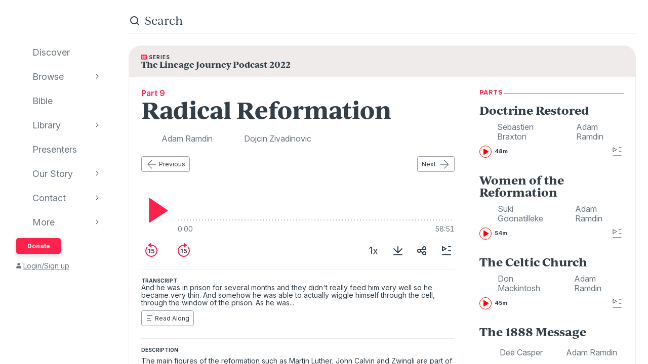

--- FILE ---
content_type: text/html; charset=utf-8
request_url: https://www.audioverse.org/en/teachings/29340/radical-reformation
body_size: 244340
content:
<!DOCTYPE html><html lang="en"><head><meta charSet="utf-8"/><title>Radical Reformation | AudioVerse</title><meta name="description" content="The main figures of the reformation such as Martin Luther, John Calvin and Zwingli are part of what is known as the Magisterial Reformation. There was another wing of the reformation that was known as the Radical Reformation. Dr Dojčin Živadinovic takes us through this very crucial history and shares why we have much more in common with this less known, smaller branch of the reformation than we sometimes think."/><link rel="canonical" href="https://www.audioverse.org/en/teachings/29340/radical-reformation"/><meta name="viewport" content="width=device-width, initial-scale=1, shrink-to-fit=no, viewport-fit=cover"/><meta name="theme-color" content="#efebeb"/><link rel="icon" href="/favicon.ico" sizes="any"/><link rel="icon" href="/favicon.svg" type="image/svg+xml"/><link rel="apple-touch-icon" href="/apple-touch-icon.png"/><meta name="apple-itunes-app" content="app-id=726998810, app-argument=avorg://recordings?id=29340"/><link href="https://ik.imagekit.io/audioverse/tr:w-1200,h-1200,c-at_max/seriess/LineagePodcast-Profile.png?ik-s=caf407368da2577587bed0b0ed875d59a4285079" rel="image_src"/><meta property="og:title" content="Radical Reformation"/><meta property="og:description" content="Teaching by Adam Ramdin,Dojcin Zivadinovic"/><meta property="og:image" content="https://ik.imagekit.io/audioverse/tr:w-1200,h-1200,c-at_max/seriess/LineagePodcast-Profile.png?ik-s=caf407368da2577587bed0b0ed875d59a4285079"/><meta name="next-head-count" content="14"/><link rel="preconnect" href="https://use.typekit.net" crossorigin /><link data-next-font="" rel="preconnect" href="/" crossorigin="anonymous"/><link rel="preload" href="/_next/static/css/44bc2d5e0bd8c07f.css" as="style"/><link rel="stylesheet" href="/_next/static/css/44bc2d5e0bd8c07f.css" data-n-g=""/><link rel="preload" href="/_next/static/css/0510a44b175272b9.css" as="style"/><link rel="stylesheet" href="/_next/static/css/0510a44b175272b9.css" data-n-p=""/><link rel="preload" href="/_next/static/css/034116337532a741.css" as="style"/><link rel="stylesheet" href="/_next/static/css/034116337532a741.css"/><link rel="preload" href="/_next/static/css/a9b9ddc536bbf617.css" as="style"/><link rel="stylesheet" href="/_next/static/css/a9b9ddc536bbf617.css"/><noscript data-n-css=""></noscript><script defer="" nomodule="" src="/_next/static/chunks/polyfills-42372ed130431b0a.js"></script><script defer="" src="/_next/static/chunks/1865.fdf4fd48733cd377.js"></script><script defer="" src="/_next/static/chunks/5295.e79d7fad5fe382d8.js"></script><script defer="" src="/_next/static/chunks/397.1c3a290f8424dab1.js"></script><script defer="" src="/_next/static/chunks/3052.d0932cdccc0859f8.js"></script><script src="/_next/static/chunks/webpack-5b2840db9bb520c3.js" defer=""></script><script src="/_next/static/chunks/framework-945b357d4a851f4b.js" defer=""></script><script src="/_next/static/chunks/main-33621aa1b1253e30.js" defer=""></script><script src="/_next/static/chunks/pages/_app-5906311b80321c73.js" defer=""></script><script src="/_next/static/chunks/8029-9e26c0e2b8266037.js" defer=""></script><script src="/_next/static/chunks/9196-f8f79187ef411ce1.js" defer=""></script><script src="/_next/static/chunks/9848-f1fa54da28c09df3.js" defer=""></script><script src="/_next/static/chunks/5531-bd21e2609ef28796.js" defer=""></script><script src="/_next/static/chunks/867-aa6817b0c03f739d.js" defer=""></script><script src="/_next/static/chunks/pages/%5Blanguage%5D/teachings/%5Bid%5D/%5B%5B...slug%5D%5D-4d9ba67d39be3ad6.js" defer=""></script><script src="/_next/static/-eYUSRS9R3DC_F1FEg-LS/_buildManifest.js" defer=""></script><script src="/_next/static/-eYUSRS9R3DC_F1FEg-LS/_ssgManifest.js" defer=""></script><style data-href="https://use.typekit.net/vgz0bjm.css">@import url("https://p.typekit.net/p.css?s=1&k=vgz0bjm&ht=tk&f=38001.38003.38005.38006&a=275793596&app=typekit&e=css");@font-face{font-family:"ivyjournal";src:url("https://use.typekit.net/af/1ed1fb/00000000000000007735c084/30/l?primer=7cdcb44be4a7db8877ffa5c0007b8dd865b3bbc383831fe2ea177f62257a9191&fvd=i7&v=3") format("woff2"),url("https://use.typekit.net/af/1ed1fb/00000000000000007735c084/30/d?primer=7cdcb44be4a7db8877ffa5c0007b8dd865b3bbc383831fe2ea177f62257a9191&fvd=i7&v=3") format("woff"),url("https://use.typekit.net/af/1ed1fb/00000000000000007735c084/30/a?primer=7cdcb44be4a7db8877ffa5c0007b8dd865b3bbc383831fe2ea177f62257a9191&fvd=i7&v=3") format("opentype");font-display:auto;font-style:italic;font-weight:700;font-stretch:normal}@font-face{font-family:"ivyjournal";src:url("https://use.typekit.net/af/329ac4/00000000000000007735c08c/30/l?primer=7cdcb44be4a7db8877ffa5c0007b8dd865b3bbc383831fe2ea177f62257a9191&fvd=i4&v=3") format("woff2"),url("https://use.typekit.net/af/329ac4/00000000000000007735c08c/30/d?primer=7cdcb44be4a7db8877ffa5c0007b8dd865b3bbc383831fe2ea177f62257a9191&fvd=i4&v=3") format("woff"),url("https://use.typekit.net/af/329ac4/00000000000000007735c08c/30/a?primer=7cdcb44be4a7db8877ffa5c0007b8dd865b3bbc383831fe2ea177f62257a9191&fvd=i4&v=3") format("opentype");font-display:auto;font-style:italic;font-weight:400;font-stretch:normal}@font-face{font-family:"ivyjournal";src:url("https://use.typekit.net/af/d983b3/00000000000000007735c094/30/l?primer=7cdcb44be4a7db8877ffa5c0007b8dd865b3bbc383831fe2ea177f62257a9191&fvd=n4&v=3") format("woff2"),url("https://use.typekit.net/af/d983b3/00000000000000007735c094/30/d?primer=7cdcb44be4a7db8877ffa5c0007b8dd865b3bbc383831fe2ea177f62257a9191&fvd=n4&v=3") format("woff"),url("https://use.typekit.net/af/d983b3/00000000000000007735c094/30/a?primer=7cdcb44be4a7db8877ffa5c0007b8dd865b3bbc383831fe2ea177f62257a9191&fvd=n4&v=3") format("opentype");font-display:auto;font-style:normal;font-weight:400;font-stretch:normal}@font-face{font-family:"ivyjournal";src:url("https://use.typekit.net/af/bc80d1/00000000000000007735c096/30/l?primer=7cdcb44be4a7db8877ffa5c0007b8dd865b3bbc383831fe2ea177f62257a9191&fvd=n7&v=3") format("woff2"),url("https://use.typekit.net/af/bc80d1/00000000000000007735c096/30/d?primer=7cdcb44be4a7db8877ffa5c0007b8dd865b3bbc383831fe2ea177f62257a9191&fvd=n7&v=3") format("woff"),url("https://use.typekit.net/af/bc80d1/00000000000000007735c096/30/a?primer=7cdcb44be4a7db8877ffa5c0007b8dd865b3bbc383831fe2ea177f62257a9191&fvd=n7&v=3") format("opentype");font-display:auto;font-style:normal;font-weight:700;font-stretch:normal}.tk-ivyjournal{font-family:"ivyjournal",sans-serif}</style></head><body><div id="__next"><div class="base_base__x0O2U"><script><!-- Font Awesome Free 5.15.4 by @fontawesome - https://fontawesome.com License - https://fontawesome.com/license/free (Icons: CC BY 4.0, Fonts: SIL OFL 1.1, Code: MIT License) --></script><div class="loadingIndicator_bar__dxsSk" data-testid="loading-indicator"><div></div></div><div class="andMiniplayer_videoOrigin__V92aE"><div><div data-vjs-player="true"><video class="video-js" playsinline="" data-testid="video-element" data-media-type="audio"></video></div></div></div><div class=""><div class="andNavigation_base__X6np2"><div class="mobileHeader_base__M6I8X undefined"><div class="mobileHeader_wrapper__WujXP"><div class="mobileHeader_title__xs47n"><header class="header_header__mdn7D"><h1><a class="header_link__7W5Gg" href="/en"><span style="box-sizing:border-box;display:inline-block;overflow:hidden;width:initial;height:initial;background:none;opacity:1;border:0;margin:0;padding:0;position:relative;max-width:100%"><span style="box-sizing:border-box;display:block;width:initial;height:initial;background:none;opacity:1;border:0;margin:0;padding:0;max-width:100%"><img style="display:block;max-width:100%;width:initial;height:initial;background:none;opacity:1;border:0;margin:0;padding:0" alt="" aria-hidden="true" src="data:image/svg+xml,%3csvg%20xmlns=%27http://www.w3.org/2000/svg%27%20version=%271.1%27%20width=%27161%27%20height=%2723%27/%3e"/></span><img alt="AudioVerse" src="[data-uri]" decoding="async" data-nimg="intrinsic" style="position:absolute;top:0;left:0;bottom:0;right:0;box-sizing:border-box;padding:0;border:none;margin:auto;display:block;width:0;height:0;min-width:100%;max-width:100%;min-height:100%;max-height:100%"/><noscript><img alt="AudioVerse" loading="lazy" decoding="async" data-nimg="intrinsic" style="position:absolute;top:0;left:0;bottom:0;right:0;box-sizing:border-box;padding:0;border:none;margin:auto;display:block;width:0;height:0;min-width:100%;max-width:100%;min-height:100%;max-height:100%" srcSet="/img/logo.svg 1x, /img/logo.svg 2x" src="/img/logo.svg"/></noscript></span></a></h1></header><a class="button_base__ul8uQ button_super__ZCF79 mobileHeader_donate__dgPUp" href="/en/give">Donate</a></div><div class="mobileHeader_subnav___RBmM"><div class="mininav_miniNav__0Rjfe mininav_compact__pnRPA mobileHeader_subnavItems__n29c1"><div class="mininav_button__UUPjd"><a href="/en/discover">Discover</a></div><div class="mininav_button__UUPjd"><a href="/en/discover/collections">Browse</a></div><div class="mininav_button__UUPjd"><a href="/en/bibles/ENGKJV2">Bible</a></div><div class="mininav_button__UUPjd"><a href="/en/library">Library</a></div><div class="mininav_button__UUPjd"><a href="/en/presenters">Presenters</a></div><div class="mininav_button__UUPjd"><a href="/en/about/1">Our Story</a></div><div class="mininav_button__UUPjd"><a href="/en/contact/general">Contact</a></div></div><button aria-label="more" class="mobileHeader_more___botR"><svg width="24" height="24" fill="none" xmlns="http://www.w3.org/2000/svg"><circle cx="5" cy="12" r="2" fill="currentColor"></circle><circle cx="12" cy="12" r="2" fill="currentColor"></circle><circle cx="19" cy="12" r="2" fill="currentColor"></circle></svg></button></div></div></div><div class="drawer_drawer__nMX6_"><div class="drawer_header__tKwHS"><header class="header_header__mdn7D"><h1><a class="header_link__7W5Gg" href="/en"><span style="box-sizing:border-box;display:inline-block;overflow:hidden;width:initial;height:initial;background:none;opacity:1;border:0;margin:0;padding:0;position:relative;max-width:100%"><span style="box-sizing:border-box;display:block;width:initial;height:initial;background:none;opacity:1;border:0;margin:0;padding:0;max-width:100%"><img style="display:block;max-width:100%;width:initial;height:initial;background:none;opacity:1;border:0;margin:0;padding:0" alt="" aria-hidden="true" src="data:image/svg+xml,%3csvg%20xmlns=%27http://www.w3.org/2000/svg%27%20version=%271.1%27%20width=%27161%27%20height=%2723%27/%3e"/></span><img alt="AudioVerse" src="[data-uri]" decoding="async" data-nimg="intrinsic" style="position:absolute;top:0;left:0;bottom:0;right:0;box-sizing:border-box;padding:0;border:none;margin:auto;display:block;width:0;height:0;min-width:100%;max-width:100%;min-height:100%;max-height:100%"/><noscript><img alt="AudioVerse" loading="lazy" decoding="async" data-nimg="intrinsic" style="position:absolute;top:0;left:0;bottom:0;right:0;box-sizing:border-box;padding:0;border:none;margin:auto;display:block;width:0;height:0;min-width:100%;max-width:100%;min-height:100%;max-height:100%" srcSet="/img/logo.svg 1x, /img/logo.svg 2x" src="/img/logo.svg"/></noscript></span></a></h1></header></div><div class="drawer_navigation__8odRB"><header class="navigation_header__Mtomf"><div class="navigation_mobileHeader__c6Tvw"><div class="navigation_mobileRow__PlmXN"><header class="header_header__mdn7D"><h1><a class="header_link__7W5Gg" href="/en"><span style="box-sizing:border-box;display:inline-block;overflow:hidden;width:initial;height:initial;background:none;opacity:1;border:0;margin:0;padding:0;position:relative;max-width:100%"><span style="box-sizing:border-box;display:block;width:initial;height:initial;background:none;opacity:1;border:0;margin:0;padding:0;max-width:100%"><img style="display:block;max-width:100%;width:initial;height:initial;background:none;opacity:1;border:0;margin:0;padding:0" alt="" aria-hidden="true" src="data:image/svg+xml,%3csvg%20xmlns=%27http://www.w3.org/2000/svg%27%20version=%271.1%27%20width=%27161%27%20height=%2723%27/%3e"/></span><img alt="AudioVerse" src="[data-uri]" decoding="async" data-nimg="intrinsic" style="position:absolute;top:0;left:0;bottom:0;right:0;box-sizing:border-box;padding:0;border:none;margin:auto;display:block;width:0;height:0;min-width:100%;max-width:100%;min-height:100%;max-height:100%"/><noscript><img alt="AudioVerse" loading="lazy" decoding="async" data-nimg="intrinsic" style="position:absolute;top:0;left:0;bottom:0;right:0;box-sizing:border-box;padding:0;border:none;margin:auto;display:block;width:0;height:0;min-width:100%;max-width:100%;min-height:100%;max-height:100%" srcSet="/img/logo.svg 1x, /img/logo.svg 2x" src="/img/logo.svg"/></noscript></span></a></h1></header><button class="circleButton_base__Z4LOw navigation_exitButton__cu51j hover-bg--darkened-cream" title="Exit" aria-label="Exit"><svg width="24" height="24" fill="none" xmlns="http://www.w3.org/2000/svg" class="baseColors_dark__sSo9O"><path d="M20.707 4.707a1 1 0 0 0-1.414-1.414zM3.293 19.293a1 1 0 1 0 1.414 1.414zm16-16-16 16 1.414 1.414 16-16z" fill="#323E48"></path><path d="M19.293 20.707a1 1 0 0 0 1.414-1.414zM4.707 3.293a1 1 0 1 0-1.414 1.414zm16 16-16-16-1.414 1.414 16 16z" fill="#323E48"></path></svg></button></div></div><div class="navigation_slider__YYeNg"><div class="navigation_sliderColumns__Sk_XL"><div><div class="navigation_mobileRow__PlmXN"><button type="button" class="button_base__ul8uQ button_secondary__duAP6 navigation_languageButton__bQfSH" aria-controls="languagesMenu"><svg width="24" height="24" fill="none" xmlns="http://www.w3.org/2000/svg" class="button_iconLeftOfText__FLOfJ"><path d="m12 20 4-10 4 10" stroke="#323E48" stroke-linecap="round" stroke-linejoin="round"></path><path stroke="#323E48" stroke-linecap="round" d="M13.5 17.5h5M9 6.5v-3M3.5 7h11M12 7c0 2.5-1.875 5.5-5 7"></path><path d="M11 14c-1.92-.922-3.368-2.41-4.2-4" stroke="#323E48" stroke-linecap="round"></path></svg>English<svg width="16" height="16" fill="none" xmlns="http://www.w3.org/2000/svg" class="button_iconRightOfText__EUYnu"><path d="M4.354 5.646a.5.5 0 1 0-.708.708zm8 .708a.5.5 0 0 0-.708-.708zM8 10l-.354.354a.5.5 0 0 0 .708 0zm3.646-4.354-4 4 .708.708 4-4zm-3.292 4-4-4-.708.708 4 4z" fill="currentColor"></path></svg></button><button type="button" class="button_base__ul8uQ button_secondary__duAP6 navigation_downloadButton__Ij3Yh" aria-controls="navigation-downloadApp"><svg width="24" height="24" fill="none" xmlns="http://www.w3.org/2000/svg" class="button_iconLeftOfText__FLOfJ"><rect x="7" y="3" width="10" height="18" rx="2" stroke="currentColor" stroke-linecap="round" stroke-linejoin="round"></rect><path d="M10.384 11.68a.5.5 0 0 0-.768.64zm4.048-1.428a.5.5 0 1 0-.864-.504zM11.667 14l-.384.32a.5.5 0 0 0 .816-.068zm1.901-4.252-2.333 4 .864.504 2.333-4zm-1.517 3.932-1.667-2-.768.64 1.667 2zM7 5a2 2 0 0 1 2-2h6a2 2 0 0 1 2 2v1H7zm10 14a2 2 0 0 1-2 2H9a2 2 0 0 1-2-2v-1h10z" fill="currentColor"></path></svg>Download App<svg width="16" height="16" fill="none" xmlns="http://www.w3.org/2000/svg" class="button_iconRightOfText__EUYnu"><path d="M4.354 5.646a.5.5 0 1 0-.708.708zm8 .708a.5.5 0 0 0-.708-.708zM8 10l-.354.354a.5.5 0 0 0 .708 0zm3.646-4.354-4 4 .708.708 4-4zm-3.292 4-4-4-.708.708 4 4z" fill="currentColor"></path></svg></button></div><ul><li><a class="navigation_navLink__32GEY" aria-current="false" href="/en/discover"><div class="navigation_icon__jCLS_"></div><span class="navigation_label__3Vdli">Discover</span></a></li><li><a class="navigation_navLink__32GEY" aria-current="false" href="/en/discover/collections"><div class="navigation_icon__jCLS_"></div><span class="navigation_label__3Vdli">Browse</span></a><span class="navigation_iconDisclosure__4_qTW"><svg width="16" height="16" fill="none" xmlns="http://www.w3.org/2000/svg"><path d="M4.354 5.646a.5.5 0 1 0-.708.708zm8 .708a.5.5 0 0 0-.708-.708zM8 10l-.354.354a.5.5 0 0 0 .708 0zm3.646-4.354-4 4 .708.708 4-4zm-3.292 4-4-4-.708.708 4 4z" fill="currentColor"></path></svg></span></li><li><a class="navigation_navLink__32GEY" aria-current="false" href="/en/bibles/ENGKJV2"><div class="navigation_icon__jCLS_"></div><span class="navigation_label__3Vdli">Bible</span></a></li><li><a class="navigation_navLink__32GEY" aria-current="false" href="/en/library"><div class="navigation_icon__jCLS_"></div><span class="navigation_label__3Vdli">Library</span></a><span class="navigation_iconDisclosure__4_qTW"><svg width="16" height="16" fill="none" xmlns="http://www.w3.org/2000/svg"><path d="M4.354 5.646a.5.5 0 1 0-.708.708zm8 .708a.5.5 0 0 0-.708-.708zM8 10l-.354.354a.5.5 0 0 0 .708 0zm3.646-4.354-4 4 .708.708 4-4zm-3.292 4-4-4-.708.708 4 4z" fill="currentColor"></path></svg></span></li><li><a class="navigation_navLink__32GEY" aria-current="false" href="/en/presenters"><div class="navigation_icon__jCLS_"></div><span class="navigation_label__3Vdli">Presenters</span></a></li><li><a class="navigation_navLink__32GEY" aria-current="false" href="/en/about/1"><div class="navigation_icon__jCLS_"></div><span class="navigation_label__3Vdli">Our Story</span></a><span class="navigation_iconDisclosure__4_qTW"><svg width="16" height="16" fill="none" xmlns="http://www.w3.org/2000/svg"><path d="M4.354 5.646a.5.5 0 1 0-.708.708zm8 .708a.5.5 0 0 0-.708-.708zM8 10l-.354.354a.5.5 0 0 0 .708 0zm3.646-4.354-4 4 .708.708 4-4zm-3.292 4-4-4-.708.708 4 4z" fill="currentColor"></path></svg></span></li><li><a class="navigation_navLink__32GEY" aria-current="false" href="/en/contact/general"><div class="navigation_icon__jCLS_"></div><span class="navigation_label__3Vdli">Contact</span></a><span class="navigation_iconDisclosure__4_qTW"><svg width="16" height="16" fill="none" xmlns="http://www.w3.org/2000/svg"><path d="M4.354 5.646a.5.5 0 1 0-.708.708zm8 .708a.5.5 0 0 0-.708-.708zM8 10l-.354.354a.5.5 0 0 0 .708 0zm3.646-4.354-4 4 .708.708 4-4zm-3.292 4-4-4-.708.708 4 4z" fill="currentColor"></path></svg></span></li><li><a class="navigation_navLink__32GEY"><div class="navigation_icon__jCLS_"></div><span class="navigation_label__3Vdli">More</span></a><span class="navigation_iconDisclosure__4_qTW"><svg width="16" height="16" fill="none" xmlns="http://www.w3.org/2000/svg"><path d="M4.354 5.646a.5.5 0 1 0-.708.708zm8 .708a.5.5 0 0 0-.708-.708zM8 10l-.354.354a.5.5 0 0 0 .708 0zm3.646-4.354-4 4 .708.708 4-4zm-3.292 4-4-4-.708.708 4 4z" fill="currentColor"></path></svg></span></li></ul><a class="button_base__ul8uQ button_super__ZCF79 navigation_desktopDonate__sjPhU" href="/en/give">Donate</a><div class="navigation_account__bvmZV"><a class="decorated" href="/en/account/loginLanding?back=%2Fen%2Fteachings%2F29340%2Fradical-reformation"><span class="navigation_accountAvatar__XYo7n"><svg width="10" height="12" fill="none" xmlns="http://www.w3.org/2000/svg"><path d="M5 6.375c-.516 0-.967-.107-1.396-.365a2.43 2.43 0 0 1-.989-.989c-.258-.43-.365-.88-.365-1.396 0-.494.107-.945.365-1.375.237-.43.559-.752.989-1.01A2.8 2.8 0 0 1 5 .875a2.8 2.8 0 0 1 1.375.365c.43.258.752.58 1.01 1.01.236.43.365.88.365 1.375 0 .516-.129.967-.365 1.396-.258.43-.58.752-1.01.989-.43.258-.88.365-1.375.365m1.934.688c.515 0 .988.128 1.439.386.43.258.795.623 1.053 1.053.258.451.386.924.386 1.44v.902c0 .3-.107.537-.3.73a.97.97 0 0 1-.73.301H1.218c-.301 0-.537-.086-.73-.3-.216-.194-.301-.43-.301-.731V9.94c0-.515.128-.988.386-1.439a2.9 2.9 0 0 1 1.053-1.053 2.8 2.8 0 0 1 1.44-.386h.365c.494.236 1.01.343 1.568.343.537 0 1.053-.107 1.568-.343h.366Z" fill="currentColor"></path></svg></span>Login/Sign up</a></div></div><div aria-hidden="true" class=""><a class="navigation_backToMenu__bt3qB"><svg width="16" height="16" fill="none" xmlns="http://www.w3.org/2000/svg"><path d="M4.354 5.646a.5.5 0 1 0-.708.708zm8 .708a.5.5 0 0 0-.708-.708zM8 10l-.354.354a.5.5 0 0 0 .708 0zm3.646-4.354-4 4 .708.708 4-4zm-3.292 4-4-4-.708.708 4 4z" fill="currentColor"></path></svg><h6 class="headingBase_base__V4a6U headingBase_sans__5KGdZ headingBase_unpadded__qfutj heading6_uppercase__PDaXf">Back to Menu</h6></a><h3 class="headingBase_base__V4a6U headingBase_sans__5KGdZ heading3_sans__WaG0V navigation_submenuHeading__621eS"></h3><ul class="navigation_submenuItems__kz3jP"></ul></div></div></div></header></div></div><div class="andNavigation_content__T8nfM"><div class="searchBar_base___aeRJ searchBar_inactive___yJyB andNavigation_search__HUyqf"><div class="searchBar_input__M7lwW"><svg width="24" height="24" fill="none" xmlns="http://www.w3.org/2000/svg"><circle cx="11" cy="11" r="7" stroke="currentColor" stroke-width="2"></circle><path d="m16 16 4 4" stroke="currentColor" stroke-width="2" stroke-linecap="round"></path></svg><input id="searchInput" type="search" autoComplete="off" aria-label="search" placeholder="Search" value=""/></div><button class="searchBar_cancel__u5qb2">Cancel</button><div class="mininav_miniNav__0Rjfe searchBar_filters__k6Sgf mininav_light__0mFpH"><button class="mininav_button__UUPjd">All</button><button class="mininav_button__UUPjd">Presenters</button><button class="mininav_button__UUPjd mininav_miniNavActive__ZzwaW">Teachings</button><button class="mininav_button__UUPjd">Series</button><button class="mininav_button__UUPjd">Bible</button><button class="mininav_button__UUPjd">Audiobooks</button><button class="mininav_button__UUPjd">EGW</button><button class="mininav_button__UUPjd">Sponsors</button><button class="mininav_button__UUPjd">Conferences</button><button class="mininav_button__UUPjd">Music</button><button class="mininav_button__UUPjd">Stories</button></div></div><div class="tease_tease__Zzw7m tease_fullBleed__a4f_8 recording_base__hZZar recording_SERMON__lOpo3"><a class="recording_hat__ctcik" href="/en/series/2468/the-lineage-journey-podcast-2022"><div class="typeLockup_container__wL0PB typeLockup_unpadded__hVhiW"><svg width="11" height="10" fill="none" xmlns="http://www.w3.org/2000/svg" class="baseColors_red__aRbFy"><path d="M9.969 9.688a.97.97 0 0 0 .73-.301.99.99 0 0 0 .301-.73V1.093c0-.28-.107-.516-.3-.73-.216-.194-.452-.301-.731-.301H1.03c-.3 0-.537.107-.73.3a.97.97 0 0 0-.301.73v7.563c0 .301.086.537.3.73.194.216.43.302.731.302h8.94ZM2.75 1.952c.236 0 .43.086.602.258a.81.81 0 0 1 .257.602.83.83 0 0 1-.257.623.8.8 0 0 1-.602.236c-.258 0-.451-.065-.623-.236-.172-.172-.236-.366-.236-.623 0-.237.064-.43.236-.602a.83.83 0 0 1 .623-.258m0 2.063c.236 0 .43.086.602.257a.81.81 0 0 1 .257.602.83.83 0 0 1-.257.623.8.8 0 0 1-.602.236c-.258 0-.451-.064-.623-.236s-.236-.365-.236-.623c0-.236.064-.43.236-.602a.83.83 0 0 1 .623-.257m0 2.062c.236 0 .43.086.602.258a.81.81 0 0 1 .257.601.83.83 0 0 1-.257.624.8.8 0 0 1-.602.236c-.258 0-.451-.065-.623-.236-.172-.172-.236-.366-.236-.623 0-.237.064-.43.236-.602a.83.83 0 0 1 .623-.258m6.188-2.922c0 .086-.043.15-.086.194a.24.24 0 0 1-.172.064H4.383q-.129 0-.194-.064-.064-.065-.064-.194V2.47c0-.065.021-.13.064-.172a.27.27 0 0 1 .194-.086H8.68c.064 0 .129.043.172.086s.085.107.085.172v.687Zm0 2.063c0 .086-.043.15-.086.193a.24.24 0 0 1-.172.065H4.383q-.129 0-.194-.065-.064-.064-.064-.193V4.53c0-.064.021-.129.064-.172a.27.27 0 0 1 .194-.086H8.68c.064 0 .129.043.172.086s.085.108.085.172zm0 2.062c0 .086-.043.15-.086.194a.24.24 0 0 1-.172.064H4.383q-.129 0-.194-.064-.064-.065-.064-.194v-.687c0-.065.021-.13.064-.172a.27.27 0 0 1 .194-.086H8.68c.064 0 .129.043.172.086s.085.107.085.172z" fill="#FF224A"></path></svg><h6 class="headingBase_base__V4a6U headingBase_sans__5KGdZ headingBase_unpadded__qfutj heading6_loose__l0WYV heading6_uppercase__PDaXf baseColors_dark__sSo9O">Series</h6></div><h4 class="">The Lineage Journey Podcast 2022</h4></a><div class="recording_content__4bEsS"><div class="recording_main__S6dRG"><div><span class="recording_part__eYFYJ">Part 9</span><h1 class="headingBase_base__V4a6U">Radical Reformation</h1><ul class="recording_speakers__3jmVS"><li><a class="namedAvatar_container__7kGOB baseColors_midTone__wh6NQ namedAvatar_link__wxaQQ" href="/en/presenters/108/adam-ramdin"><span style="box-sizing:border-box;display:inline-block;overflow:hidden;width:initial;height:initial;background:none;opacity:1;border:0;margin:0;padding:0;position:relative;max-width:100%"><span style="box-sizing:border-box;display:block;width:initial;height:initial;background:none;opacity:1;border:0;margin:0;padding:0;max-width:100%"><img style="display:block;max-width:100%;width:initial;height:initial;background:none;opacity:1;border:0;margin:0;padding:0" alt="" aria-hidden="true" src="data:image/svg+xml,%3csvg%20xmlns=%27http://www.w3.org/2000/svg%27%20version=%271.1%27%20width=%2732%27%20height=%2732%27/%3e"/></span><img alt="Adam Ramdin" src="[data-uri]" decoding="async" data-nimg="intrinsic" class="roundImage_base__fRdQp" style="position:absolute;top:0;left:0;bottom:0;right:0;box-sizing:border-box;padding:0;border:none;margin:auto;display:block;width:0;height:0;min-width:100%;max-width:100%;min-height:100%;max-height:100%"/><noscript><img alt="Adam Ramdin" loading="lazy" decoding="async" data-nimg="intrinsic" style="position:absolute;top:0;left:0;bottom:0;right:0;box-sizing:border-box;padding:0;border:none;margin:auto;display:block;width:0;height:0;min-width:100%;max-width:100%;min-height:100%;max-height:100%" class="roundImage_base__fRdQp" src="https://ik.imagekit.io/audioverse/tr:w-128,h-128,c-maintain_ratio/persons/Ramdin_Adam.jpg?ik-s=8d729a3745384e62f5ea521d0a88ad2f25169c54"/></noscript></span><div class="namedAvatar_title__RbJt_ namedAvatar_titleWithImage__uu_VV">Adam Ramdin</div></a></li><li><a class="namedAvatar_container__7kGOB baseColors_midTone__wh6NQ namedAvatar_link__wxaQQ" href="/en/presenters/994/dojcin-zivadinovic"><span style="box-sizing:border-box;display:inline-block;overflow:hidden;width:initial;height:initial;background:none;opacity:1;border:0;margin:0;padding:0;position:relative;max-width:100%"><span style="box-sizing:border-box;display:block;width:initial;height:initial;background:none;opacity:1;border:0;margin:0;padding:0;max-width:100%"><img style="display:block;max-width:100%;width:initial;height:initial;background:none;opacity:1;border:0;margin:0;padding:0" alt="" aria-hidden="true" src="data:image/svg+xml,%3csvg%20xmlns=%27http://www.w3.org/2000/svg%27%20version=%271.1%27%20width=%2732%27%20height=%2732%27/%3e"/></span><img alt="Dojcin Zivadinovic" src="[data-uri]" decoding="async" data-nimg="intrinsic" class="roundImage_base__fRdQp" style="position:absolute;top:0;left:0;bottom:0;right:0;box-sizing:border-box;padding:0;border:none;margin:auto;display:block;width:0;height:0;min-width:100%;max-width:100%;min-height:100%;max-height:100%"/><noscript><img alt="Dojcin Zivadinovic" loading="lazy" decoding="async" data-nimg="intrinsic" style="position:absolute;top:0;left:0;bottom:0;right:0;box-sizing:border-box;padding:0;border:none;margin:auto;display:block;width:0;height:0;min-width:100%;max-width:100%;min-height:100%;max-height:100%" class="roundImage_base__fRdQp" src="https://ik.imagekit.io/audioverse/tr:w-128,h-128,c-maintain_ratio/persons/default.png?ik-s=72b0f3feb2b23591d7a12699b0f66937cc1bc356"/></noscript></span><div class="namedAvatar_title__RbJt_ namedAvatar_titleWithImage__uu_VV">Dojcin Zivadinovic</div></a></li></ul></div><div class="sequenceNav_sequenceNav__1zbbQ"><a class="button_base__ul8uQ button_secondary__duAP6" href="/en/teachings/29339/the-sabbath-in-history"><svg width="24" height="24" fill="none" xmlns="http://www.w3.org/2000/svg" class="button_iconLeftOfText__FLOfJ"><rect x="4" y="11.5" width="16.5" height="1" rx="0.5" fill="currentColor"></rect><path d="M12.354 4.354a.5.5 0 0 0-.708-.708zm-.708 16a.5.5 0 0 0 .708-.708zM4 12l-.354-.354a.5.5 0 0 0 0 .708zm8.354 7.646-8-8-.708.708 8 8zm-8-7.292 8-8-.708-.708-8 8z" fill="currentColor"></path></svg>Previous</a><a class="button_base__ul8uQ button_secondary__duAP6" href="/en/teachings/30852/23-the-ascension-of-jesus">Next<svg width="24" height="24" fill="none" xmlns="http://www.w3.org/2000/svg" class="button_iconRightOfText__EUYnu"><rect x="20.5" y="12.5" width="16.5" height="1" rx="0.5" transform="rotate(-180 20.5 12.5)" fill="currentColor"></rect><path d="M12.146 19.646a.5.5 0 0 0 .708.708zm.708-16a.5.5 0 0 0-.708.708zM20.5 12l.354.354a.5.5 0 0 0 0-.708zm-8.354-7.646 8 8 .708-.708-8-8zm8 7.292-8 8 .708.708 8-8z" fill="currentColor"></path></svg></a></div><div data-testid="29340" aria-label="player"><div class="player_controls__asoEz"><button class="circleButton_base__Z4LOw buttonPlay_base___SpYc buttonPlay_large__e2hwI player_play__SVRJs hover-bg--darkened-white" title="play" aria-label="play"><svg width="56" height="56" fill="none" xmlns="http://www.w3.org/2000/svg" class="baseColors_red__aRbFy"><path d="M15.2 51.345V4.682a1 1 0 0 1 1.56-.828l34.997 23.642a1 1 0 0 1-.01 1.664L16.75 52.18a1 1 0 0 1-1.55-.835" fill="currentColor"></path></svg></button><div class="player_controlGrow__erORe"><div class="player_waves__pJAap" style="--progress:0%;--buffered:0%"><input type="range" aria-label="progress" step="0.0001" value="0"/></div><div class="playbackTimes_base__MbOjn"><span>0:00</span><span>58:51</span></div></div></div><div class="player_buttons__KGbzR"><div class="player_leftButtons___WCcU"><button class="circleButton_base__Z4LOw buttonNudge_base__vLOEd hover-bg--darkened-white" title="back 15 seconds" aria-label="back 15 seconds"><svg width="32" height="32" fill="none" xmlns="http://www.w3.org/2000/svg" class="baseColors_red__aRbFy"><path fill-rule="evenodd" clip-rule="evenodd" d="M8.258 9.67c.35-.427.354-1.058-.036-1.448s-1.027-.393-1.384.028A11.95 11.95 0 0 0 4 16c0 6.627 5.373 12 12 12s12-5.373 12-12S22.627 4 16 4q-.95.001-1.86.143c-.747.116-.98 1.017-.446 1.551l.102.102c.232.232.565.332.891.29Q15.332 6 16 6c5.523 0 10 4.477 10 10s-4.477 10-10 10S6 21.523 6 16a9.96 9.96 0 0 1 2.258-6.33" fill="currentColor"></path><path d="M13.646 12.073H12.14l-2.169 1.393v1.45l2.042-1.305h.05V20.8h1.582zm5.25 8.846c1.845 0 3.132-1.253 3.132-2.987 0-1.679-1.168-2.89-2.753-2.89-.707 0-1.334.282-1.658.666h-.05l.25-2.314h3.755v-1.321h-5.063l-.456 4.5 1.428.234c.294-.324.848-.541 1.372-.537.959.005 1.65.712 1.645 1.7.004.976-.67 1.671-1.602 1.671-.789 0-1.424-.499-1.479-1.214h-1.534c.043 1.448 1.308 2.492 3.013 2.492"></path><path d="M16 1.928v6.114a1 1 0 0 1-1.586.81l-4.28-3.098a1 1 0 0 1 .01-1.627l4.28-3.016A1 1 0 0 1 16 1.928" fill="currentColor"></path></svg></button><button class="circleButton_base__Z4LOw buttonNudge_base__vLOEd hover-bg--darkened-white" title="forward 15 seconds" aria-label="forward 15 seconds"><svg width="32" height="32" fill="none" xmlns="http://www.w3.org/2000/svg" class="baseColors_red__aRbFy"><path d="M13.646 12.073H12.14l-2.169 1.393v1.45l2.042-1.305h.05V20.8h1.582zm5.25 8.846c1.845 0 3.132-1.253 3.132-2.987 0-1.679-1.168-2.89-2.753-2.89-.707 0-1.334.282-1.658.666h-.05l.25-2.314h3.755v-1.321h-5.063l-.456 4.5 1.428.234c.294-.324.848-.541 1.372-.537.959.005 1.65.712 1.645 1.7.004.976-.67 1.671-1.602 1.671-.789 0-1.424-.499-1.479-1.214h-1.534c.043 1.448 1.308 2.492 3.013 2.492"></path><path fill-rule="evenodd" clip-rule="evenodd" d="M23.742 9.67c-.35-.427-.354-1.058.036-1.448s1.027-.393 1.384.028A11.95 11.95 0 0 1 28 16c0 6.627-5.373 12-12 12S4 22.627 4 16 9.373 4 16 4q.95.001 1.86.143c.747.116.98 1.017.446 1.551l-.102.102a1.06 1.06 0 0 1-.891.29A10 10 0 0 0 16 6C10.477 6 6 10.477 6 16s4.477 10 10 10 10-4.477 10-10a9.96 9.96 0 0 0-2.258-6.33" fill="currentColor"></path><path d="M16 1.928v6.114a1 1 0 0 0 1.586.81l4.28-3.098a1 1 0 0 0-.01-1.627l-4.28-3.016A1 1 0 0 0 16 1.928" fill="currentColor"></path></svg></button></div><div class="player_rightButtons__CNDoH"><button class="circleButton_base__Z4LOw buttonSpeed_base__7yIRI hover-bg--darkened-white"><div class="buttonSpeed_speed__H6hyD">1x</div></button><div class="buttonDownloadBlank_wrapper__UPaN5"><button class="circleButton_base__Z4LOw hover-bg--darkened-white" title="downloads" data-testid="guest-download-button" aria-label="downloads"><svg width="24" height="24" fill="none" xmlns="http://www.w3.org/2000/svg" class="baseColors_dark__sSo9O"><rect x="3" y="19" width="18" height="2" rx="1" fill="currentColor"></rect><rect x="11" y="17" width="14" height="2" rx="1" transform="rotate(-90 11 17)" fill="currentColor"></rect><path d="M4.707 7.293a1 1 0 0 0-1.414 1.414zm16 1.414a1 1 0 0 0-1.414-1.414zM12 16l-.707.707a1 1 0 0 0 1.414 0zm7.293-8.707-8 8 1.414 1.414 8-8zm-6.586 8-8-8-1.414 1.414 8 8z" fill="currentColor"></path></svg></button></div><button class="circleButton_base__Z4LOw hover-bg--darkened-white" title="share" aria-label="share" aria-controls="shareMenu"><svg width="24" height="24" fill="none" xmlns="http://www.w3.org/2000/svg" class="baseColors_dark__sSo9O"><path d="M13.447 9.394a1 1 0 1 0-.894-1.788zm-.894 7a1 1 0 1 0 .894-1.788zm-3.106-5 4-2-.894-1.788-4 2zm4 3.212-4-2-.894 1.788 4 2z" fill="currentColor"></path><circle cx="6" cy="12" r="3" stroke="currentColor" stroke-width="2"></circle><circle cx="16" cy="7" r="3" stroke="currentColor" stroke-width="2"></circle><circle cx="16" cy="17" r="3" stroke="currentColor" stroke-width="2"></circle></svg></button><button class="circleButton_base__Z4LOw buttonAddToPlaylist_add__Wzin_ hover-bg--darkened-white" title="Add to playlist" aria-label="Add to playlist"><svg width="24" height="24" fill="none" xmlns="http://www.w3.org/2000/svg" class="baseColors_dark__sSo9O"><rect x="15" y="3" width="6" height="2" rx="1" fill="currentColor"></rect><path d="M11 8 4 4v8z" stroke="currentColor" stroke-width="2" stroke-linejoin="round"></path><rect x="15" y="11" width="6" height="2" rx="1" fill="currentColor"></rect><rect x="3" y="19" width="18" height="2" rx="1" fill="currentColor"></rect></svg></button></div></div></div><div class="horizontalRule_base__9bzu3 baseColors_borderColor-cream__KnT2w"></div><div aria-label="metadata"><div class="transcriptBlurb_transcriptBlurb__DcBS_"><h6 class="headingBase_base__V4a6U headingBase_sans__5KGdZ headingBase_unpadded__qfutj heading6_uppercase__PDaXf">Transcript</h6><dt class="transcriptBlurb_transcriptBlurbText__BckiA">And he was in prison for several months and they didn&#x27;t really feed him very well so he became very thin. And somehow he was able to actually wiggle himself through the cell, through the window of the prison. As he was...</dt><button type="button" class="button_base__ul8uQ button_secondary__duAP6"><svg width="16" height="16" fill="none" xmlns="http://www.w3.org/2000/svg" class="button_iconLeftOfText__FLOfJ"><rect x="2" y="2" width="11" height="1" rx="0.5" fill="currentColor"></rect><rect x="2" y="7" width="7" height="1" rx="0.5" fill="currentColor"></rect><rect x="2" y="12" width="9" height="1" rx="0.5" fill="currentColor"></rect></svg>Read Along</button></div><div class="horizontalRule_base__9bzu3 baseColors_borderColor-cream__KnT2w"></div><dl class="definitionList_dl__C7GW4 baseColors_dark__sSo9O"><dt class="definitionList_dt__a_Tho"><h6 class="headingBase_base__V4a6U headingBase_sans__5KGdZ headingBase_unpadded__qfutj heading6_uppercase__PDaXf">Description</h6></dt><dd class="definitionList_dd__oqdYA"><div><p>The main figures of the reformation such as Martin Luther, John Calvin and Zwingli are part of what is known as the Magisterial Reformation. There was another wing of the reformation that was known as the Radical Reformation. Dr Dojčin Živadinovic takes us through this very crucial history and shares why we have much more in common with this less known, smaller branch of the reformation than we sometimes think.</p></div></dd><dt class="definitionList_dt__a_Tho"><h6 class="headingBase_base__V4a6U headingBase_sans__5KGdZ headingBase_unpadded__qfutj heading6_uppercase__PDaXf">Parent Series</h6></dt><dd class="definitionList_dd__oqdYA"><p><a class="decorated" href="/en/series/2468/the-lineage-journey-podcast-2022">The Lineage Journey Podcast 2022</a></p></dd><dt class="definitionList_dt__a_Tho"><h6 class="headingBase_base__V4a6U headingBase_sans__5KGdZ headingBase_unpadded__qfutj heading6_uppercase__PDaXf">Sponsor</h6></dt><dd class="definitionList_dd__oqdYA"><p><a class="decorated" href="/en/sponsors/376/lineage-journey">Lineage Journey</a></p></dd><dt class="definitionList_dt__a_Tho"><h6 class="headingBase_base__V4a6U headingBase_sans__5KGdZ headingBase_unpadded__qfutj heading6_uppercase__PDaXf">Recorded</h6></dt><dd class="definitionList_dd__oqdYA"><p>June 7, 2022, 6:00 AM</p></dd></dl><div class="horizontalRule_base__9bzu3 baseColors_borderColor-cream__KnT2w"></div><div class="copyrightInfo_text__ME_Iv"><span>Copyright ⓒ2022 Lineage Journey.</span><br/><div><p>All rights reserved.  Permission granted for private, non-commercial usage only.  Copying and further distribution is <em>not</em> permitted.</p></div><div>The ideas in this recording are those of its contributors and may not necessarily reflect the views of AudioVerse.</div></div></div></div><div class="recording_series__tZ2Zy" aria-label="series list"><div class="recording_seriesScroller__9gPPy"><div><h5 class="lineHeading_heading__knIMd recording_seriesHeading__MdF6i lineHeading_small__JG36E">Parts</h5><ol class="recording_seriesItems__e21wx"><li class="recording_item__hH4na"><div class="teaseRecording_container__nhD8I"><a class="teaseRecording_content__vg000 teaseRecording_unpadded__ZhUqa" href="/en/teachings/28476/doctrine-restored"><div class="teaseRecording_title__ohyMh"><h2 class="headingBase_base__V4a6U">Doctrine Restored</h2></div><div class="teaseRecording_presenters__I9syY"><div role="button" class="linkButton_isOptionalLink__7MyNL namedAvatar_container__7kGOB baseColors_midTone__wh6NQ namedAvatar_link__wxaQQ"><span style="box-sizing:border-box;display:inline-block;overflow:hidden;width:initial;height:initial;background:none;opacity:1;border:0;margin:0;padding:0;position:relative;max-width:100%"><span style="box-sizing:border-box;display:block;width:initial;height:initial;background:none;opacity:1;border:0;margin:0;padding:0;max-width:100%"><img style="display:block;max-width:100%;width:initial;height:initial;background:none;opacity:1;border:0;margin:0;padding:0" alt="" aria-hidden="true" src="data:image/svg+xml,%3csvg%20xmlns=%27http://www.w3.org/2000/svg%27%20version=%271.1%27%20width=%2732%27%20height=%2732%27/%3e"/></span><img alt="Sebastien Braxton" src="[data-uri]" decoding="async" data-nimg="intrinsic" class="roundImage_base__fRdQp" style="position:absolute;top:0;left:0;bottom:0;right:0;box-sizing:border-box;padding:0;border:none;margin:auto;display:block;width:0;height:0;min-width:100%;max-width:100%;min-height:100%;max-height:100%"/><noscript><img alt="Sebastien Braxton" loading="lazy" decoding="async" data-nimg="intrinsic" style="position:absolute;top:0;left:0;bottom:0;right:0;box-sizing:border-box;padding:0;border:none;margin:auto;display:block;width:0;height:0;min-width:100%;max-width:100%;min-height:100%;max-height:100%" class="roundImage_base__fRdQp" src="https://ik.imagekit.io/audioverse/tr:w-128,h-128,c-maintain_ratio/persons/Sebastien%20Braxton.jpg?ik-s=251c4c846284c7c204d647cc45f559a4cd73ab7a"/></noscript></span><div class="namedAvatar_title__RbJt_ namedAvatar_titleWithImage__uu_VV">Sebastien Braxton</div></div><div role="button" class="linkButton_isOptionalLink__7MyNL namedAvatar_container__7kGOB baseColors_midTone__wh6NQ namedAvatar_link__wxaQQ"><span style="box-sizing:border-box;display:inline-block;overflow:hidden;width:initial;height:initial;background:none;opacity:1;border:0;margin:0;padding:0;position:relative;max-width:100%"><span style="box-sizing:border-box;display:block;width:initial;height:initial;background:none;opacity:1;border:0;margin:0;padding:0;max-width:100%"><img style="display:block;max-width:100%;width:initial;height:initial;background:none;opacity:1;border:0;margin:0;padding:0" alt="" aria-hidden="true" src="data:image/svg+xml,%3csvg%20xmlns=%27http://www.w3.org/2000/svg%27%20version=%271.1%27%20width=%2732%27%20height=%2732%27/%3e"/></span><img alt="Adam Ramdin" src="[data-uri]" decoding="async" data-nimg="intrinsic" class="roundImage_base__fRdQp" style="position:absolute;top:0;left:0;bottom:0;right:0;box-sizing:border-box;padding:0;border:none;margin:auto;display:block;width:0;height:0;min-width:100%;max-width:100%;min-height:100%;max-height:100%"/><noscript><img alt="Adam Ramdin" loading="lazy" decoding="async" data-nimg="intrinsic" style="position:absolute;top:0;left:0;bottom:0;right:0;box-sizing:border-box;padding:0;border:none;margin:auto;display:block;width:0;height:0;min-width:100%;max-width:100%;min-height:100%;max-height:100%" class="roundImage_base__fRdQp" src="https://ik.imagekit.io/audioverse/tr:w-128,h-128,c-maintain_ratio/persons/Ramdin_Adam.jpg?ik-s=8d729a3745384e62f5ea521d0a88ad2f25169c54"/></noscript></span><div class="namedAvatar_title__RbJt_ namedAvatar_titleWithImage__uu_VV">Adam Ramdin</div></div></div><div class="teaseRecording_flexGrow__7_XRD"><div class="teaseRecording_details__zwzfc teaseRecording_detailsWithLike___JFqp"><div class="buttonPlayCircle_rowUnpadded__vdo_s"><button class="buttonPlayCircle_play__JehUg" aria-label="play"><svg width="24" height="24" fill="none" xmlns="http://www.w3.org/2000/svg" color="red"><path d="M9 17V7l8 5z" fill="currentColor" stroke="currentColor" stroke-width="2" stroke-linejoin="round"></path><circle cx="12" cy="12" r="11.5" stroke="currentColor"></circle></svg></button><h6 class="headingBase_base__V4a6U heading6_large__DOgPi buttonPlayCircle_duration__Ni0Q1">48m</h6></div></div></div></a><div class="teaseRecording_playlist__dyNsD teaseRecording_playlistUnpadded__45f4D"><button class="circleButton_base__Z4LOw buttonAddToPlaylist_add__Wzin_ hover-bg--darkened-white" title="Add to playlist" aria-label="Add to playlist"><svg width="24" height="24" fill="none" xmlns="http://www.w3.org/2000/svg" class="baseColors_dark__sSo9O"><rect x="15.5" y="3.5" width="5" height="1" rx="0.5" fill="currentColor"></rect><path d="M11 8 4 4v8z" stroke="currentColor" stroke-linejoin="round"></path><rect x="15.5" y="11.5" width="5" height="1" rx="0.5" fill="currentColor"></rect><rect x="3.5" y="19.5" width="17" height="1" rx="0.5" fill="currentColor"></rect></svg></button></div></div></li><li class="recording_item__hH4na"><div class="teaseRecording_container__nhD8I"><a class="teaseRecording_content__vg000 teaseRecording_unpadded__ZhUqa" href="/en/teachings/28475/women-of-the-reformation"><div class="teaseRecording_title__ohyMh"><h2 class="headingBase_base__V4a6U">Women of the Reformation</h2></div><div class="teaseRecording_presenters__I9syY"><div role="button" class="linkButton_isOptionalLink__7MyNL namedAvatar_container__7kGOB baseColors_midTone__wh6NQ namedAvatar_link__wxaQQ"><span style="box-sizing:border-box;display:inline-block;overflow:hidden;width:initial;height:initial;background:none;opacity:1;border:0;margin:0;padding:0;position:relative;max-width:100%"><span style="box-sizing:border-box;display:block;width:initial;height:initial;background:none;opacity:1;border:0;margin:0;padding:0;max-width:100%"><img style="display:block;max-width:100%;width:initial;height:initial;background:none;opacity:1;border:0;margin:0;padding:0" alt="" aria-hidden="true" src="data:image/svg+xml,%3csvg%20xmlns=%27http://www.w3.org/2000/svg%27%20version=%271.1%27%20width=%2732%27%20height=%2732%27/%3e"/></span><img alt="Suki Goonatilleke" src="[data-uri]" decoding="async" data-nimg="intrinsic" class="roundImage_base__fRdQp" style="position:absolute;top:0;left:0;bottom:0;right:0;box-sizing:border-box;padding:0;border:none;margin:auto;display:block;width:0;height:0;min-width:100%;max-width:100%;min-height:100%;max-height:100%"/><noscript><img alt="Suki Goonatilleke" loading="lazy" decoding="async" data-nimg="intrinsic" style="position:absolute;top:0;left:0;bottom:0;right:0;box-sizing:border-box;padding:0;border:none;margin:auto;display:block;width:0;height:0;min-width:100%;max-width:100%;min-height:100%;max-height:100%" class="roundImage_base__fRdQp" src="https://ik.imagekit.io/audioverse/tr:w-128,h-128,c-maintain_ratio/persons/default.png?ik-s=72b0f3feb2b23591d7a12699b0f66937cc1bc356"/></noscript></span><div class="namedAvatar_title__RbJt_ namedAvatar_titleWithImage__uu_VV">Suki Goonatilleke</div></div><div role="button" class="linkButton_isOptionalLink__7MyNL namedAvatar_container__7kGOB baseColors_midTone__wh6NQ namedAvatar_link__wxaQQ"><span style="box-sizing:border-box;display:inline-block;overflow:hidden;width:initial;height:initial;background:none;opacity:1;border:0;margin:0;padding:0;position:relative;max-width:100%"><span style="box-sizing:border-box;display:block;width:initial;height:initial;background:none;opacity:1;border:0;margin:0;padding:0;max-width:100%"><img style="display:block;max-width:100%;width:initial;height:initial;background:none;opacity:1;border:0;margin:0;padding:0" alt="" aria-hidden="true" src="data:image/svg+xml,%3csvg%20xmlns=%27http://www.w3.org/2000/svg%27%20version=%271.1%27%20width=%2732%27%20height=%2732%27/%3e"/></span><img alt="Adam Ramdin" src="[data-uri]" decoding="async" data-nimg="intrinsic" class="roundImage_base__fRdQp" style="position:absolute;top:0;left:0;bottom:0;right:0;box-sizing:border-box;padding:0;border:none;margin:auto;display:block;width:0;height:0;min-width:100%;max-width:100%;min-height:100%;max-height:100%"/><noscript><img alt="Adam Ramdin" loading="lazy" decoding="async" data-nimg="intrinsic" style="position:absolute;top:0;left:0;bottom:0;right:0;box-sizing:border-box;padding:0;border:none;margin:auto;display:block;width:0;height:0;min-width:100%;max-width:100%;min-height:100%;max-height:100%" class="roundImage_base__fRdQp" src="https://ik.imagekit.io/audioverse/tr:w-128,h-128,c-maintain_ratio/persons/Ramdin_Adam.jpg?ik-s=8d729a3745384e62f5ea521d0a88ad2f25169c54"/></noscript></span><div class="namedAvatar_title__RbJt_ namedAvatar_titleWithImage__uu_VV">Adam Ramdin</div></div></div><div class="teaseRecording_flexGrow__7_XRD"><div class="teaseRecording_details__zwzfc teaseRecording_detailsWithLike___JFqp"><div class="buttonPlayCircle_rowUnpadded__vdo_s"><button class="buttonPlayCircle_play__JehUg" aria-label="play"><svg width="24" height="24" fill="none" xmlns="http://www.w3.org/2000/svg" color="red"><path d="M9 17V7l8 5z" fill="currentColor" stroke="currentColor" stroke-width="2" stroke-linejoin="round"></path><circle cx="12" cy="12" r="11.5" stroke="currentColor"></circle></svg></button><h6 class="headingBase_base__V4a6U heading6_large__DOgPi buttonPlayCircle_duration__Ni0Q1">54m</h6></div></div></div></a><div class="teaseRecording_playlist__dyNsD teaseRecording_playlistUnpadded__45f4D"><button class="circleButton_base__Z4LOw buttonAddToPlaylist_add__Wzin_ hover-bg--darkened-white" title="Add to playlist" aria-label="Add to playlist"><svg width="24" height="24" fill="none" xmlns="http://www.w3.org/2000/svg" class="baseColors_dark__sSo9O"><rect x="15.5" y="3.5" width="5" height="1" rx="0.5" fill="currentColor"></rect><path d="M11 8 4 4v8z" stroke="currentColor" stroke-linejoin="round"></path><rect x="15.5" y="11.5" width="5" height="1" rx="0.5" fill="currentColor"></rect><rect x="3.5" y="19.5" width="17" height="1" rx="0.5" fill="currentColor"></rect></svg></button></div></div></li><li class="recording_item__hH4na"><div class="teaseRecording_container__nhD8I"><a class="teaseRecording_content__vg000 teaseRecording_unpadded__ZhUqa" href="/en/teachings/28477/the-celtic-church"><div class="teaseRecording_title__ohyMh"><h2 class="headingBase_base__V4a6U">The Celtic Church</h2></div><div class="teaseRecording_presenters__I9syY"><div role="button" class="linkButton_isOptionalLink__7MyNL namedAvatar_container__7kGOB baseColors_midTone__wh6NQ namedAvatar_link__wxaQQ"><span style="box-sizing:border-box;display:inline-block;overflow:hidden;width:initial;height:initial;background:none;opacity:1;border:0;margin:0;padding:0;position:relative;max-width:100%"><span style="box-sizing:border-box;display:block;width:initial;height:initial;background:none;opacity:1;border:0;margin:0;padding:0;max-width:100%"><img style="display:block;max-width:100%;width:initial;height:initial;background:none;opacity:1;border:0;margin:0;padding:0" alt="" aria-hidden="true" src="data:image/svg+xml,%3csvg%20xmlns=%27http://www.w3.org/2000/svg%27%20version=%271.1%27%20width=%2732%27%20height=%2732%27/%3e"/></span><img alt="Don Mackintosh" src="[data-uri]" decoding="async" data-nimg="intrinsic" class="roundImage_base__fRdQp" style="position:absolute;top:0;left:0;bottom:0;right:0;box-sizing:border-box;padding:0;border:none;margin:auto;display:block;width:0;height:0;min-width:100%;max-width:100%;min-height:100%;max-height:100%"/><noscript><img alt="Don Mackintosh" loading="lazy" decoding="async" data-nimg="intrinsic" style="position:absolute;top:0;left:0;bottom:0;right:0;box-sizing:border-box;padding:0;border:none;margin:auto;display:block;width:0;height:0;min-width:100%;max-width:100%;min-height:100%;max-height:100%" class="roundImage_base__fRdQp" src="https://ik.imagekit.io/audioverse/tr:w-128,h-128,c-maintain_ratio/persons/Mackintosh_Don.jpg?ik-s=60a035fc68756dea9904a12e848aeaa36906da21"/></noscript></span><div class="namedAvatar_title__RbJt_ namedAvatar_titleWithImage__uu_VV">Don Mackintosh</div></div><div role="button" class="linkButton_isOptionalLink__7MyNL namedAvatar_container__7kGOB baseColors_midTone__wh6NQ namedAvatar_link__wxaQQ"><span style="box-sizing:border-box;display:inline-block;overflow:hidden;width:initial;height:initial;background:none;opacity:1;border:0;margin:0;padding:0;position:relative;max-width:100%"><span style="box-sizing:border-box;display:block;width:initial;height:initial;background:none;opacity:1;border:0;margin:0;padding:0;max-width:100%"><img style="display:block;max-width:100%;width:initial;height:initial;background:none;opacity:1;border:0;margin:0;padding:0" alt="" aria-hidden="true" src="data:image/svg+xml,%3csvg%20xmlns=%27http://www.w3.org/2000/svg%27%20version=%271.1%27%20width=%2732%27%20height=%2732%27/%3e"/></span><img alt="Adam Ramdin" src="[data-uri]" decoding="async" data-nimg="intrinsic" class="roundImage_base__fRdQp" style="position:absolute;top:0;left:0;bottom:0;right:0;box-sizing:border-box;padding:0;border:none;margin:auto;display:block;width:0;height:0;min-width:100%;max-width:100%;min-height:100%;max-height:100%"/><noscript><img alt="Adam Ramdin" loading="lazy" decoding="async" data-nimg="intrinsic" style="position:absolute;top:0;left:0;bottom:0;right:0;box-sizing:border-box;padding:0;border:none;margin:auto;display:block;width:0;height:0;min-width:100%;max-width:100%;min-height:100%;max-height:100%" class="roundImage_base__fRdQp" src="https://ik.imagekit.io/audioverse/tr:w-128,h-128,c-maintain_ratio/persons/Ramdin_Adam.jpg?ik-s=8d729a3745384e62f5ea521d0a88ad2f25169c54"/></noscript></span><div class="namedAvatar_title__RbJt_ namedAvatar_titleWithImage__uu_VV">Adam Ramdin</div></div></div><div class="teaseRecording_flexGrow__7_XRD"><div class="teaseRecording_details__zwzfc teaseRecording_detailsWithLike___JFqp"><div class="buttonPlayCircle_rowUnpadded__vdo_s"><button class="buttonPlayCircle_play__JehUg" aria-label="play"><svg width="24" height="24" fill="none" xmlns="http://www.w3.org/2000/svg" color="red"><path d="M9 17V7l8 5z" fill="currentColor" stroke="currentColor" stroke-width="2" stroke-linejoin="round"></path><circle cx="12" cy="12" r="11.5" stroke="currentColor"></circle></svg></button><h6 class="headingBase_base__V4a6U heading6_large__DOgPi buttonPlayCircle_duration__Ni0Q1">45m</h6></div></div></div></a><div class="teaseRecording_playlist__dyNsD teaseRecording_playlistUnpadded__45f4D"><button class="circleButton_base__Z4LOw buttonAddToPlaylist_add__Wzin_ hover-bg--darkened-white" title="Add to playlist" aria-label="Add to playlist"><svg width="24" height="24" fill="none" xmlns="http://www.w3.org/2000/svg" class="baseColors_dark__sSo9O"><rect x="15.5" y="3.5" width="5" height="1" rx="0.5" fill="currentColor"></rect><path d="M11 8 4 4v8z" stroke="currentColor" stroke-linejoin="round"></path><rect x="15.5" y="11.5" width="5" height="1" rx="0.5" fill="currentColor"></rect><rect x="3.5" y="19.5" width="17" height="1" rx="0.5" fill="currentColor"></rect></svg></button></div></div></li><li class="recording_item__hH4na"><div class="teaseRecording_container__nhD8I"><a class="teaseRecording_content__vg000 teaseRecording_unpadded__ZhUqa" href="/en/teachings/28478/the-1888-message"><div class="teaseRecording_title__ohyMh"><h2 class="headingBase_base__V4a6U">The 1888 Message</h2></div><div class="teaseRecording_presenters__I9syY"><div role="button" class="linkButton_isOptionalLink__7MyNL namedAvatar_container__7kGOB baseColors_midTone__wh6NQ namedAvatar_link__wxaQQ"><span style="box-sizing:border-box;display:inline-block;overflow:hidden;width:initial;height:initial;background:none;opacity:1;border:0;margin:0;padding:0;position:relative;max-width:100%"><span style="box-sizing:border-box;display:block;width:initial;height:initial;background:none;opacity:1;border:0;margin:0;padding:0;max-width:100%"><img style="display:block;max-width:100%;width:initial;height:initial;background:none;opacity:1;border:0;margin:0;padding:0" alt="" aria-hidden="true" src="data:image/svg+xml,%3csvg%20xmlns=%27http://www.w3.org/2000/svg%27%20version=%271.1%27%20width=%2732%27%20height=%2732%27/%3e"/></span><img alt="Dee Casper" src="[data-uri]" decoding="async" data-nimg="intrinsic" class="roundImage_base__fRdQp" style="position:absolute;top:0;left:0;bottom:0;right:0;box-sizing:border-box;padding:0;border:none;margin:auto;display:block;width:0;height:0;min-width:100%;max-width:100%;min-height:100%;max-height:100%"/><noscript><img alt="Dee Casper" loading="lazy" decoding="async" data-nimg="intrinsic" style="position:absolute;top:0;left:0;bottom:0;right:0;box-sizing:border-box;padding:0;border:none;margin:auto;display:block;width:0;height:0;min-width:100%;max-width:100%;min-height:100%;max-height:100%" class="roundImage_base__fRdQp" src="https://ik.imagekit.io/audioverse/tr:w-128,h-128,c-maintain_ratio/persons/casper_dee1.jpg?ik-s=9816b3d90d375c7b3053ac174df0a182338ee320"/></noscript></span><div class="namedAvatar_title__RbJt_ namedAvatar_titleWithImage__uu_VV">Dee Casper</div></div><div role="button" class="linkButton_isOptionalLink__7MyNL namedAvatar_container__7kGOB baseColors_midTone__wh6NQ namedAvatar_link__wxaQQ"><span style="box-sizing:border-box;display:inline-block;overflow:hidden;width:initial;height:initial;background:none;opacity:1;border:0;margin:0;padding:0;position:relative;max-width:100%"><span style="box-sizing:border-box;display:block;width:initial;height:initial;background:none;opacity:1;border:0;margin:0;padding:0;max-width:100%"><img style="display:block;max-width:100%;width:initial;height:initial;background:none;opacity:1;border:0;margin:0;padding:0" alt="" aria-hidden="true" src="data:image/svg+xml,%3csvg%20xmlns=%27http://www.w3.org/2000/svg%27%20version=%271.1%27%20width=%2732%27%20height=%2732%27/%3e"/></span><img alt="Adam Ramdin" src="[data-uri]" decoding="async" data-nimg="intrinsic" class="roundImage_base__fRdQp" style="position:absolute;top:0;left:0;bottom:0;right:0;box-sizing:border-box;padding:0;border:none;margin:auto;display:block;width:0;height:0;min-width:100%;max-width:100%;min-height:100%;max-height:100%"/><noscript><img alt="Adam Ramdin" loading="lazy" decoding="async" data-nimg="intrinsic" style="position:absolute;top:0;left:0;bottom:0;right:0;box-sizing:border-box;padding:0;border:none;margin:auto;display:block;width:0;height:0;min-width:100%;max-width:100%;min-height:100%;max-height:100%" class="roundImage_base__fRdQp" src="https://ik.imagekit.io/audioverse/tr:w-128,h-128,c-maintain_ratio/persons/Ramdin_Adam.jpg?ik-s=8d729a3745384e62f5ea521d0a88ad2f25169c54"/></noscript></span><div class="namedAvatar_title__RbJt_ namedAvatar_titleWithImage__uu_VV">Adam Ramdin</div></div></div><div class="teaseRecording_flexGrow__7_XRD"><div class="teaseRecording_details__zwzfc teaseRecording_detailsWithLike___JFqp"><div class="buttonPlayCircle_rowUnpadded__vdo_s"><button class="buttonPlayCircle_play__JehUg" aria-label="play"><svg width="24" height="24" fill="none" xmlns="http://www.w3.org/2000/svg" color="red"><path d="M9 17V7l8 5z" fill="currentColor" stroke="currentColor" stroke-width="2" stroke-linejoin="round"></path><circle cx="12" cy="12" r="11.5" stroke="currentColor"></circle></svg></button><h6 class="headingBase_base__V4a6U heading6_large__DOgPi buttonPlayCircle_duration__Ni0Q1">48m</h6></div></div></div></a><div class="teaseRecording_playlist__dyNsD teaseRecording_playlistUnpadded__45f4D"><button class="circleButton_base__Z4LOw buttonAddToPlaylist_add__Wzin_ hover-bg--darkened-white" title="Add to playlist" aria-label="Add to playlist"><svg width="24" height="24" fill="none" xmlns="http://www.w3.org/2000/svg" class="baseColors_dark__sSo9O"><rect x="15.5" y="3.5" width="5" height="1" rx="0.5" fill="currentColor"></rect><path d="M11 8 4 4v8z" stroke="currentColor" stroke-linejoin="round"></path><rect x="15.5" y="11.5" width="5" height="1" rx="0.5" fill="currentColor"></rect><rect x="3.5" y="19.5" width="17" height="1" rx="0.5" fill="currentColor"></rect></svg></button></div></div></li><li class="recording_item__hH4na"><div class="teaseRecording_container__nhD8I"><a class="teaseRecording_content__vg000 teaseRecording_unpadded__ZhUqa" href="/en/teachings/28479/foreign-missions-and-the-history-of-sabbath-school"><div class="teaseRecording_title__ohyMh"><h2 class="headingBase_base__V4a6U">Foreign Missions &amp; The History of Sabbath School</h2></div><div class="teaseRecording_presenters__I9syY"><div role="button" class="linkButton_isOptionalLink__7MyNL namedAvatar_container__7kGOB baseColors_midTone__wh6NQ namedAvatar_link__wxaQQ"><span style="box-sizing:border-box;display:inline-block;overflow:hidden;width:initial;height:initial;background:none;opacity:1;border:0;margin:0;padding:0;position:relative;max-width:100%"><span style="box-sizing:border-box;display:block;width:initial;height:initial;background:none;opacity:1;border:0;margin:0;padding:0;max-width:100%"><img style="display:block;max-width:100%;width:initial;height:initial;background:none;opacity:1;border:0;margin:0;padding:0" alt="" aria-hidden="true" src="data:image/svg+xml,%3csvg%20xmlns=%27http://www.w3.org/2000/svg%27%20version=%271.1%27%20width=%2732%27%20height=%2732%27/%3e"/></span><img alt="Justin Kim" src="[data-uri]" decoding="async" data-nimg="intrinsic" class="roundImage_base__fRdQp" style="position:absolute;top:0;left:0;bottom:0;right:0;box-sizing:border-box;padding:0;border:none;margin:auto;display:block;width:0;height:0;min-width:100%;max-width:100%;min-height:100%;max-height:100%"/><noscript><img alt="Justin Kim" loading="lazy" decoding="async" data-nimg="intrinsic" style="position:absolute;top:0;left:0;bottom:0;right:0;box-sizing:border-box;padding:0;border:none;margin:auto;display:block;width:0;height:0;min-width:100%;max-width:100%;min-height:100%;max-height:100%" class="roundImage_base__fRdQp" src="https://ik.imagekit.io/audioverse/tr:w-128,h-128,c-maintain_ratio/persons/Kim_Justin_2019.jpg?ik-s=7a680c9c4ec1c9f280d7451aeab086a7aa1994f7"/></noscript></span><div class="namedAvatar_title__RbJt_ namedAvatar_titleWithImage__uu_VV">Justin Kim</div></div><div role="button" class="linkButton_isOptionalLink__7MyNL namedAvatar_container__7kGOB baseColors_midTone__wh6NQ namedAvatar_link__wxaQQ"><span style="box-sizing:border-box;display:inline-block;overflow:hidden;width:initial;height:initial;background:none;opacity:1;border:0;margin:0;padding:0;position:relative;max-width:100%"><span style="box-sizing:border-box;display:block;width:initial;height:initial;background:none;opacity:1;border:0;margin:0;padding:0;max-width:100%"><img style="display:block;max-width:100%;width:initial;height:initial;background:none;opacity:1;border:0;margin:0;padding:0" alt="" aria-hidden="true" src="data:image/svg+xml,%3csvg%20xmlns=%27http://www.w3.org/2000/svg%27%20version=%271.1%27%20width=%2732%27%20height=%2732%27/%3e"/></span><img alt="Adam Ramdin" src="[data-uri]" decoding="async" data-nimg="intrinsic" class="roundImage_base__fRdQp" style="position:absolute;top:0;left:0;bottom:0;right:0;box-sizing:border-box;padding:0;border:none;margin:auto;display:block;width:0;height:0;min-width:100%;max-width:100%;min-height:100%;max-height:100%"/><noscript><img alt="Adam Ramdin" loading="lazy" decoding="async" data-nimg="intrinsic" style="position:absolute;top:0;left:0;bottom:0;right:0;box-sizing:border-box;padding:0;border:none;margin:auto;display:block;width:0;height:0;min-width:100%;max-width:100%;min-height:100%;max-height:100%" class="roundImage_base__fRdQp" src="https://ik.imagekit.io/audioverse/tr:w-128,h-128,c-maintain_ratio/persons/Ramdin_Adam.jpg?ik-s=8d729a3745384e62f5ea521d0a88ad2f25169c54"/></noscript></span><div class="namedAvatar_title__RbJt_ namedAvatar_titleWithImage__uu_VV">Adam Ramdin</div></div></div><div class="teaseRecording_flexGrow__7_XRD"><div class="teaseRecording_details__zwzfc teaseRecording_detailsWithLike___JFqp"><div class="buttonPlayCircle_rowUnpadded__vdo_s"><button class="buttonPlayCircle_play__JehUg" aria-label="play"><svg width="24" height="24" fill="none" xmlns="http://www.w3.org/2000/svg" color="red"><path d="M9 17V7l8 5z" fill="currentColor" stroke="currentColor" stroke-width="2" stroke-linejoin="round"></path><circle cx="12" cy="12" r="11.5" stroke="currentColor"></circle></svg></button><h6 class="headingBase_base__V4a6U heading6_large__DOgPi buttonPlayCircle_duration__Ni0Q1">46m</h6></div></div></div></a><div class="teaseRecording_playlist__dyNsD teaseRecording_playlistUnpadded__45f4D"><button class="circleButton_base__Z4LOw buttonAddToPlaylist_add__Wzin_ hover-bg--darkened-white" title="Add to playlist" aria-label="Add to playlist"><svg width="24" height="24" fill="none" xmlns="http://www.w3.org/2000/svg" class="baseColors_dark__sSo9O"><rect x="15.5" y="3.5" width="5" height="1" rx="0.5" fill="currentColor"></rect><path d="M11 8 4 4v8z" stroke="currentColor" stroke-linejoin="round"></path><rect x="15.5" y="11.5" width="5" height="1" rx="0.5" fill="currentColor"></rect><rect x="3.5" y="19.5" width="17" height="1" rx="0.5" fill="currentColor"></rect></svg></button></div></div></li><li class="recording_item__hH4na"><div class="teaseRecording_container__nhD8I"><a class="teaseRecording_content__vg000 teaseRecording_unpadded__ZhUqa" href="/en/teachings/29336/black-history-and-adventism"><div class="teaseRecording_title__ohyMh"><h2 class="headingBase_base__V4a6U">Black History &amp; Adventism</h2></div><div class="teaseRecording_presenters__I9syY"><div role="button" class="linkButton_isOptionalLink__7MyNL namedAvatar_container__7kGOB baseColors_midTone__wh6NQ namedAvatar_link__wxaQQ"><span style="box-sizing:border-box;display:inline-block;overflow:hidden;width:initial;height:initial;background:none;opacity:1;border:0;margin:0;padding:0;position:relative;max-width:100%"><span style="box-sizing:border-box;display:block;width:initial;height:initial;background:none;opacity:1;border:0;margin:0;padding:0;max-width:100%"><img style="display:block;max-width:100%;width:initial;height:initial;background:none;opacity:1;border:0;margin:0;padding:0" alt="" aria-hidden="true" src="data:image/svg+xml,%3csvg%20xmlns=%27http://www.w3.org/2000/svg%27%20version=%271.1%27%20width=%2732%27%20height=%2732%27/%3e"/></span><img alt="Ben Baker" src="[data-uri]" decoding="async" data-nimg="intrinsic" class="roundImage_base__fRdQp" style="position:absolute;top:0;left:0;bottom:0;right:0;box-sizing:border-box;padding:0;border:none;margin:auto;display:block;width:0;height:0;min-width:100%;max-width:100%;min-height:100%;max-height:100%"/><noscript><img alt="Ben Baker" loading="lazy" decoding="async" data-nimg="intrinsic" style="position:absolute;top:0;left:0;bottom:0;right:0;box-sizing:border-box;padding:0;border:none;margin:auto;display:block;width:0;height:0;min-width:100%;max-width:100%;min-height:100%;max-height:100%" class="roundImage_base__fRdQp" src="https://ik.imagekit.io/audioverse/tr:w-128,h-128,c-maintain_ratio/persons/default.png?ik-s=72b0f3feb2b23591d7a12699b0f66937cc1bc356"/></noscript></span><div class="namedAvatar_title__RbJt_ namedAvatar_titleWithImage__uu_VV">Ben Baker</div></div><div role="button" class="linkButton_isOptionalLink__7MyNL namedAvatar_container__7kGOB baseColors_midTone__wh6NQ namedAvatar_link__wxaQQ"><span style="box-sizing:border-box;display:inline-block;overflow:hidden;width:initial;height:initial;background:none;opacity:1;border:0;margin:0;padding:0;position:relative;max-width:100%"><span style="box-sizing:border-box;display:block;width:initial;height:initial;background:none;opacity:1;border:0;margin:0;padding:0;max-width:100%"><img style="display:block;max-width:100%;width:initial;height:initial;background:none;opacity:1;border:0;margin:0;padding:0" alt="" aria-hidden="true" src="data:image/svg+xml,%3csvg%20xmlns=%27http://www.w3.org/2000/svg%27%20version=%271.1%27%20width=%2732%27%20height=%2732%27/%3e"/></span><img alt="Adam Ramdin" src="[data-uri]" decoding="async" data-nimg="intrinsic" class="roundImage_base__fRdQp" style="position:absolute;top:0;left:0;bottom:0;right:0;box-sizing:border-box;padding:0;border:none;margin:auto;display:block;width:0;height:0;min-width:100%;max-width:100%;min-height:100%;max-height:100%"/><noscript><img alt="Adam Ramdin" loading="lazy" decoding="async" data-nimg="intrinsic" style="position:absolute;top:0;left:0;bottom:0;right:0;box-sizing:border-box;padding:0;border:none;margin:auto;display:block;width:0;height:0;min-width:100%;max-width:100%;min-height:100%;max-height:100%" class="roundImage_base__fRdQp" src="https://ik.imagekit.io/audioverse/tr:w-128,h-128,c-maintain_ratio/persons/Ramdin_Adam.jpg?ik-s=8d729a3745384e62f5ea521d0a88ad2f25169c54"/></noscript></span><div class="namedAvatar_title__RbJt_ namedAvatar_titleWithImage__uu_VV">Adam Ramdin</div></div></div><div class="teaseRecording_flexGrow__7_XRD"><div class="teaseRecording_details__zwzfc teaseRecording_detailsWithLike___JFqp"><div class="buttonPlayCircle_rowUnpadded__vdo_s"><button class="buttonPlayCircle_play__JehUg" aria-label="play"><svg width="24" height="24" fill="none" xmlns="http://www.w3.org/2000/svg" color="red"><path d="M9 17V7l8 5z" fill="currentColor" stroke="currentColor" stroke-width="2" stroke-linejoin="round"></path><circle cx="12" cy="12" r="11.5" stroke="currentColor"></circle></svg></button><h6 class="headingBase_base__V4a6U heading6_large__DOgPi buttonPlayCircle_duration__Ni0Q1">56m</h6></div></div></div></a><div class="teaseRecording_playlist__dyNsD teaseRecording_playlistUnpadded__45f4D"><button class="circleButton_base__Z4LOw buttonAddToPlaylist_add__Wzin_ hover-bg--darkened-white" title="Add to playlist" aria-label="Add to playlist"><svg width="24" height="24" fill="none" xmlns="http://www.w3.org/2000/svg" class="baseColors_dark__sSo9O"><rect x="15.5" y="3.5" width="5" height="1" rx="0.5" fill="currentColor"></rect><path d="M11 8 4 4v8z" stroke="currentColor" stroke-linejoin="round"></path><rect x="15.5" y="11.5" width="5" height="1" rx="0.5" fill="currentColor"></rect><rect x="3.5" y="19.5" width="17" height="1" rx="0.5" fill="currentColor"></rect></svg></button></div></div></li><li class="recording_item__hH4na"><div class="teaseRecording_container__nhD8I"><a class="teaseRecording_content__vg000 teaseRecording_unpadded__ZhUqa" href="/en/teachings/29337/campus-ministry-through-time"><div class="teaseRecording_title__ohyMh"><h2 class="headingBase_base__V4a6U">Campus Ministry Through Time</h2></div><div class="teaseRecording_presenters__I9syY"><div role="button" class="linkButton_isOptionalLink__7MyNL namedAvatar_container__7kGOB baseColors_midTone__wh6NQ namedAvatar_link__wxaQQ"><span style="box-sizing:border-box;display:inline-block;overflow:hidden;width:initial;height:initial;background:none;opacity:1;border:0;margin:0;padding:0;position:relative;max-width:100%"><span style="box-sizing:border-box;display:block;width:initial;height:initial;background:none;opacity:1;border:0;margin:0;padding:0;max-width:100%"><img style="display:block;max-width:100%;width:initial;height:initial;background:none;opacity:1;border:0;margin:0;padding:0" alt="" aria-hidden="true" src="data:image/svg+xml,%3csvg%20xmlns=%27http://www.w3.org/2000/svg%27%20version=%271.1%27%20width=%2732%27%20height=%2732%27/%3e"/></span><img alt="Adam Ramdin" src="[data-uri]" decoding="async" data-nimg="intrinsic" class="roundImage_base__fRdQp" style="position:absolute;top:0;left:0;bottom:0;right:0;box-sizing:border-box;padding:0;border:none;margin:auto;display:block;width:0;height:0;min-width:100%;max-width:100%;min-height:100%;max-height:100%"/><noscript><img alt="Adam Ramdin" loading="lazy" decoding="async" data-nimg="intrinsic" style="position:absolute;top:0;left:0;bottom:0;right:0;box-sizing:border-box;padding:0;border:none;margin:auto;display:block;width:0;height:0;min-width:100%;max-width:100%;min-height:100%;max-height:100%" class="roundImage_base__fRdQp" src="https://ik.imagekit.io/audioverse/tr:w-128,h-128,c-maintain_ratio/persons/Ramdin_Adam.jpg?ik-s=8d729a3745384e62f5ea521d0a88ad2f25169c54"/></noscript></span><div class="namedAvatar_title__RbJt_ namedAvatar_titleWithImage__uu_VV">Adam Ramdin</div></div><div role="button" class="linkButton_isOptionalLink__7MyNL namedAvatar_container__7kGOB baseColors_midTone__wh6NQ namedAvatar_link__wxaQQ"><span style="box-sizing:border-box;display:inline-block;overflow:hidden;width:initial;height:initial;background:none;opacity:1;border:0;margin:0;padding:0;position:relative;max-width:100%"><span style="box-sizing:border-box;display:block;width:initial;height:initial;background:none;opacity:1;border:0;margin:0;padding:0;max-width:100%"><img style="display:block;max-width:100%;width:initial;height:initial;background:none;opacity:1;border:0;margin:0;padding:0" alt="" aria-hidden="true" src="data:image/svg+xml,%3csvg%20xmlns=%27http://www.w3.org/2000/svg%27%20version=%271.1%27%20width=%2732%27%20height=%2732%27/%3e"/></span><img alt="Israel Ramos" src="[data-uri]" decoding="async" data-nimg="intrinsic" class="roundImage_base__fRdQp" style="position:absolute;top:0;left:0;bottom:0;right:0;box-sizing:border-box;padding:0;border:none;margin:auto;display:block;width:0;height:0;min-width:100%;max-width:100%;min-height:100%;max-height:100%"/><noscript><img alt="Israel Ramos" loading="lazy" decoding="async" data-nimg="intrinsic" style="position:absolute;top:0;left:0;bottom:0;right:0;box-sizing:border-box;padding:0;border:none;margin:auto;display:block;width:0;height:0;min-width:100%;max-width:100%;min-height:100%;max-height:100%" class="roundImage_base__fRdQp" src="https://ik.imagekit.io/audioverse/tr:w-128,h-128,c-maintain_ratio/persons/Ramos_Israel.jpg?ik-s=600ff87ca4dc23565b5e914b756167ac59bd83ca"/></noscript></span><div class="namedAvatar_title__RbJt_ namedAvatar_titleWithImage__uu_VV">Israel Ramos</div></div></div><div class="teaseRecording_flexGrow__7_XRD"><div class="teaseRecording_details__zwzfc teaseRecording_detailsWithLike___JFqp"><div class="buttonPlayCircle_rowUnpadded__vdo_s"><button class="buttonPlayCircle_play__JehUg" aria-label="play"><svg width="24" height="24" fill="none" xmlns="http://www.w3.org/2000/svg" color="red"><path d="M9 17V7l8 5z" fill="currentColor" stroke="currentColor" stroke-width="2" stroke-linejoin="round"></path><circle cx="12" cy="12" r="11.5" stroke="currentColor"></circle></svg></button><h6 class="headingBase_base__V4a6U heading6_large__DOgPi buttonPlayCircle_duration__Ni0Q1">45m</h6></div></div></div></a><div class="teaseRecording_playlist__dyNsD teaseRecording_playlistUnpadded__45f4D"><button class="circleButton_base__Z4LOw buttonAddToPlaylist_add__Wzin_ hover-bg--darkened-white" title="Add to playlist" aria-label="Add to playlist"><svg width="24" height="24" fill="none" xmlns="http://www.w3.org/2000/svg" class="baseColors_dark__sSo9O"><rect x="15.5" y="3.5" width="5" height="1" rx="0.5" fill="currentColor"></rect><path d="M11 8 4 4v8z" stroke="currentColor" stroke-linejoin="round"></path><rect x="15.5" y="11.5" width="5" height="1" rx="0.5" fill="currentColor"></rect><rect x="3.5" y="19.5" width="17" height="1" rx="0.5" fill="currentColor"></rect></svg></button></div></div></li><li class="recording_item__hH4na"><div class="teaseRecording_container__nhD8I"><a class="teaseRecording_content__vg000 teaseRecording_unpadded__ZhUqa" href="/en/teachings/29339/the-sabbath-in-history"><div class="teaseRecording_title__ohyMh"><h2 class="headingBase_base__V4a6U">The Sabbath in History</h2></div><div class="teaseRecording_presenters__I9syY"><div role="button" class="linkButton_isOptionalLink__7MyNL namedAvatar_container__7kGOB baseColors_midTone__wh6NQ namedAvatar_link__wxaQQ"><span style="box-sizing:border-box;display:inline-block;overflow:hidden;width:initial;height:initial;background:none;opacity:1;border:0;margin:0;padding:0;position:relative;max-width:100%"><span style="box-sizing:border-box;display:block;width:initial;height:initial;background:none;opacity:1;border:0;margin:0;padding:0;max-width:100%"><img style="display:block;max-width:100%;width:initial;height:initial;background:none;opacity:1;border:0;margin:0;padding:0" alt="" aria-hidden="true" src="data:image/svg+xml,%3csvg%20xmlns=%27http://www.w3.org/2000/svg%27%20version=%271.1%27%20width=%2732%27%20height=%2732%27/%3e"/></span><img alt="Michel Lee" src="[data-uri]" decoding="async" data-nimg="intrinsic" class="roundImage_base__fRdQp" style="position:absolute;top:0;left:0;bottom:0;right:0;box-sizing:border-box;padding:0;border:none;margin:auto;display:block;width:0;height:0;min-width:100%;max-width:100%;min-height:100%;max-height:100%"/><noscript><img alt="Michel Lee" loading="lazy" decoding="async" data-nimg="intrinsic" style="position:absolute;top:0;left:0;bottom:0;right:0;box-sizing:border-box;padding:0;border:none;margin:auto;display:block;width:0;height:0;min-width:100%;max-width:100%;min-height:100%;max-height:100%" class="roundImage_base__fRdQp" src="https://ik.imagekit.io/audioverse/tr:w-128,h-128,c-maintain_ratio/persons/Michel-Lee-Final.jpg?ik-s=b3add964b0e4b033d7af8d78eb8e342c13d9cdae"/></noscript></span><div class="namedAvatar_title__RbJt_ namedAvatar_titleWithImage__uu_VV">Michel Lee</div></div><div role="button" class="linkButton_isOptionalLink__7MyNL namedAvatar_container__7kGOB baseColors_midTone__wh6NQ namedAvatar_link__wxaQQ"><span style="box-sizing:border-box;display:inline-block;overflow:hidden;width:initial;height:initial;background:none;opacity:1;border:0;margin:0;padding:0;position:relative;max-width:100%"><span style="box-sizing:border-box;display:block;width:initial;height:initial;background:none;opacity:1;border:0;margin:0;padding:0;max-width:100%"><img style="display:block;max-width:100%;width:initial;height:initial;background:none;opacity:1;border:0;margin:0;padding:0" alt="" aria-hidden="true" src="data:image/svg+xml,%3csvg%20xmlns=%27http://www.w3.org/2000/svg%27%20version=%271.1%27%20width=%2732%27%20height=%2732%27/%3e"/></span><img alt="Adam Ramdin" src="[data-uri]" decoding="async" data-nimg="intrinsic" class="roundImage_base__fRdQp" style="position:absolute;top:0;left:0;bottom:0;right:0;box-sizing:border-box;padding:0;border:none;margin:auto;display:block;width:0;height:0;min-width:100%;max-width:100%;min-height:100%;max-height:100%"/><noscript><img alt="Adam Ramdin" loading="lazy" decoding="async" data-nimg="intrinsic" style="position:absolute;top:0;left:0;bottom:0;right:0;box-sizing:border-box;padding:0;border:none;margin:auto;display:block;width:0;height:0;min-width:100%;max-width:100%;min-height:100%;max-height:100%" class="roundImage_base__fRdQp" src="https://ik.imagekit.io/audioverse/tr:w-128,h-128,c-maintain_ratio/persons/Ramdin_Adam.jpg?ik-s=8d729a3745384e62f5ea521d0a88ad2f25169c54"/></noscript></span><div class="namedAvatar_title__RbJt_ namedAvatar_titleWithImage__uu_VV">Adam Ramdin</div></div></div><div class="teaseRecording_flexGrow__7_XRD"><div class="teaseRecording_details__zwzfc teaseRecording_detailsWithLike___JFqp"><div class="buttonPlayCircle_rowUnpadded__vdo_s"><button class="buttonPlayCircle_play__JehUg" aria-label="play"><svg width="24" height="24" fill="none" xmlns="http://www.w3.org/2000/svg" color="red"><path d="M9 17V7l8 5z" fill="currentColor" stroke="currentColor" stroke-width="2" stroke-linejoin="round"></path><circle cx="12" cy="12" r="11.5" stroke="currentColor"></circle></svg></button><h6 class="headingBase_base__V4a6U heading6_large__DOgPi buttonPlayCircle_duration__Ni0Q1">49m</h6></div></div></div></a><div class="teaseRecording_playlist__dyNsD teaseRecording_playlistUnpadded__45f4D"><button class="circleButton_base__Z4LOw buttonAddToPlaylist_add__Wzin_ hover-bg--darkened-white" title="Add to playlist" aria-label="Add to playlist"><svg width="24" height="24" fill="none" xmlns="http://www.w3.org/2000/svg" class="baseColors_dark__sSo9O"><rect x="15.5" y="3.5" width="5" height="1" rx="0.5" fill="currentColor"></rect><path d="M11 8 4 4v8z" stroke="currentColor" stroke-linejoin="round"></path><rect x="15.5" y="11.5" width="5" height="1" rx="0.5" fill="currentColor"></rect><rect x="3.5" y="19.5" width="17" height="1" rx="0.5" fill="currentColor"></rect></svg></button></div></div></li><li class="recording_item__hH4na"><div class="teaseRecording_container__nhD8I"><a class="teaseRecording_content__vg000 teaseRecording_unpadded__ZhUqa" href="/en/teachings/29340/radical-reformation"><div class="teaseRecording_title__ohyMh"><h2 class="headingBase_base__V4a6U">Radical Reformation</h2></div><div class="teaseRecording_presenters__I9syY"><div role="button" class="linkButton_isOptionalLink__7MyNL namedAvatar_container__7kGOB baseColors_midTone__wh6NQ namedAvatar_link__wxaQQ"><span style="box-sizing:border-box;display:inline-block;overflow:hidden;width:initial;height:initial;background:none;opacity:1;border:0;margin:0;padding:0;position:relative;max-width:100%"><span style="box-sizing:border-box;display:block;width:initial;height:initial;background:none;opacity:1;border:0;margin:0;padding:0;max-width:100%"><img style="display:block;max-width:100%;width:initial;height:initial;background:none;opacity:1;border:0;margin:0;padding:0" alt="" aria-hidden="true" src="data:image/svg+xml,%3csvg%20xmlns=%27http://www.w3.org/2000/svg%27%20version=%271.1%27%20width=%2732%27%20height=%2732%27/%3e"/></span><img alt="Adam Ramdin" src="[data-uri]" decoding="async" data-nimg="intrinsic" class="roundImage_base__fRdQp" style="position:absolute;top:0;left:0;bottom:0;right:0;box-sizing:border-box;padding:0;border:none;margin:auto;display:block;width:0;height:0;min-width:100%;max-width:100%;min-height:100%;max-height:100%"/><noscript><img alt="Adam Ramdin" loading="lazy" decoding="async" data-nimg="intrinsic" style="position:absolute;top:0;left:0;bottom:0;right:0;box-sizing:border-box;padding:0;border:none;margin:auto;display:block;width:0;height:0;min-width:100%;max-width:100%;min-height:100%;max-height:100%" class="roundImage_base__fRdQp" src="https://ik.imagekit.io/audioverse/tr:w-128,h-128,c-maintain_ratio/persons/Ramdin_Adam.jpg?ik-s=8d729a3745384e62f5ea521d0a88ad2f25169c54"/></noscript></span><div class="namedAvatar_title__RbJt_ namedAvatar_titleWithImage__uu_VV">Adam Ramdin</div></div><div role="button" class="linkButton_isOptionalLink__7MyNL namedAvatar_container__7kGOB baseColors_midTone__wh6NQ namedAvatar_link__wxaQQ"><span style="box-sizing:border-box;display:inline-block;overflow:hidden;width:initial;height:initial;background:none;opacity:1;border:0;margin:0;padding:0;position:relative;max-width:100%"><span style="box-sizing:border-box;display:block;width:initial;height:initial;background:none;opacity:1;border:0;margin:0;padding:0;max-width:100%"><img style="display:block;max-width:100%;width:initial;height:initial;background:none;opacity:1;border:0;margin:0;padding:0" alt="" aria-hidden="true" src="data:image/svg+xml,%3csvg%20xmlns=%27http://www.w3.org/2000/svg%27%20version=%271.1%27%20width=%2732%27%20height=%2732%27/%3e"/></span><img alt="Dojcin Zivadinovic" src="[data-uri]" decoding="async" data-nimg="intrinsic" class="roundImage_base__fRdQp" style="position:absolute;top:0;left:0;bottom:0;right:0;box-sizing:border-box;padding:0;border:none;margin:auto;display:block;width:0;height:0;min-width:100%;max-width:100%;min-height:100%;max-height:100%"/><noscript><img alt="Dojcin Zivadinovic" loading="lazy" decoding="async" data-nimg="intrinsic" style="position:absolute;top:0;left:0;bottom:0;right:0;box-sizing:border-box;padding:0;border:none;margin:auto;display:block;width:0;height:0;min-width:100%;max-width:100%;min-height:100%;max-height:100%" class="roundImage_base__fRdQp" src="https://ik.imagekit.io/audioverse/tr:w-128,h-128,c-maintain_ratio/persons/default.png?ik-s=72b0f3feb2b23591d7a12699b0f66937cc1bc356"/></noscript></span><div class="namedAvatar_title__RbJt_ namedAvatar_titleWithImage__uu_VV">Dojcin Zivadinovic</div></div></div><div class="teaseRecording_flexGrow__7_XRD"><div class="teaseRecording_details__zwzfc teaseRecording_detailsWithLike___JFqp"><div class="buttonPlayCircle_rowUnpadded__vdo_s"><button class="buttonPlayCircle_play__JehUg" aria-label="play"><svg width="24" height="24" fill="none" xmlns="http://www.w3.org/2000/svg" color="red"><path d="M9 17V7l8 5z" fill="currentColor" stroke="currentColor" stroke-width="2" stroke-linejoin="round"></path><circle cx="12" cy="12" r="11.5" stroke="currentColor"></circle></svg></button><h6 class="headingBase_base__V4a6U heading6_large__DOgPi buttonPlayCircle_duration__Ni0Q1">58m</h6></div></div></div></a><div class="teaseRecording_playlist__dyNsD teaseRecording_playlistUnpadded__45f4D"><button class="circleButton_base__Z4LOw buttonAddToPlaylist_add__Wzin_ hover-bg--darkened-white" title="Add to playlist" aria-label="Add to playlist"><svg width="24" height="24" fill="none" xmlns="http://www.w3.org/2000/svg" class="baseColors_dark__sSo9O"><rect x="15.5" y="3.5" width="5" height="1" rx="0.5" fill="currentColor"></rect><path d="M11 8 4 4v8z" stroke="currentColor" stroke-linejoin="round"></path><rect x="15.5" y="11.5" width="5" height="1" rx="0.5" fill="currentColor"></rect><rect x="3.5" y="19.5" width="17" height="1" rx="0.5" fill="currentColor"></rect></svg></button></div></div></li><li class="recording_item__hH4na"><div class="teaseRecording_container__nhD8I"><a class="teaseRecording_content__vg000 teaseRecording_unpadded__ZhUqa" href="/en/teachings/30852/23-the-ascension-of-jesus"><div class="teaseRecording_title__ohyMh"><h2 class="headingBase_base__V4a6U">23 The Ascension of Jesus</h2></div><div class="teaseRecording_presenters__I9syY"><div role="button" class="linkButton_isOptionalLink__7MyNL namedAvatar_container__7kGOB baseColors_midTone__wh6NQ namedAvatar_link__wxaQQ"><span style="box-sizing:border-box;display:inline-block;overflow:hidden;width:initial;height:initial;background:none;opacity:1;border:0;margin:0;padding:0;position:relative;max-width:100%"><span style="box-sizing:border-box;display:block;width:initial;height:initial;background:none;opacity:1;border:0;margin:0;padding:0;max-width:100%"><img style="display:block;max-width:100%;width:initial;height:initial;background:none;opacity:1;border:0;margin:0;padding:0" alt="" aria-hidden="true" src="data:image/svg+xml,%3csvg%20xmlns=%27http://www.w3.org/2000/svg%27%20version=%271.1%27%20width=%2732%27%20height=%2732%27/%3e"/></span><img alt="Adam Ramdin" src="[data-uri]" decoding="async" data-nimg="intrinsic" class="roundImage_base__fRdQp" style="position:absolute;top:0;left:0;bottom:0;right:0;box-sizing:border-box;padding:0;border:none;margin:auto;display:block;width:0;height:0;min-width:100%;max-width:100%;min-height:100%;max-height:100%"/><noscript><img alt="Adam Ramdin" loading="lazy" decoding="async" data-nimg="intrinsic" style="position:absolute;top:0;left:0;bottom:0;right:0;box-sizing:border-box;padding:0;border:none;margin:auto;display:block;width:0;height:0;min-width:100%;max-width:100%;min-height:100%;max-height:100%" class="roundImage_base__fRdQp" src="https://ik.imagekit.io/audioverse/tr:w-128,h-128,c-maintain_ratio/persons/Ramdin_Adam.jpg?ik-s=8d729a3745384e62f5ea521d0a88ad2f25169c54"/></noscript></span><div class="namedAvatar_title__RbJt_ namedAvatar_titleWithImage__uu_VV">Adam Ramdin</div></div></div><div class="teaseRecording_flexGrow__7_XRD"><div class="teaseRecording_details__zwzfc teaseRecording_detailsWithLike___JFqp"><div class="buttonPlayCircle_rowUnpadded__vdo_s"><button class="buttonPlayCircle_play__JehUg" aria-label="play"><svg width="24" height="24" fill="none" xmlns="http://www.w3.org/2000/svg" color="red"><path d="M9 17V7l8 5z" fill="currentColor" stroke="currentColor" stroke-width="2" stroke-linejoin="round"></path><circle cx="12" cy="12" r="11.5" stroke="currentColor"></circle></svg></button><h6 class="headingBase_base__V4a6U heading6_large__DOgPi buttonPlayCircle_duration__Ni0Q1">5m</h6></div></div></div></a><div class="teaseRecording_playlist__dyNsD teaseRecording_playlistUnpadded__45f4D"><button class="circleButton_base__Z4LOw buttonAddToPlaylist_add__Wzin_ hover-bg--darkened-white" title="Add to playlist" aria-label="Add to playlist"><svg width="24" height="24" fill="none" xmlns="http://www.w3.org/2000/svg" class="baseColors_dark__sSo9O"><rect x="15.5" y="3.5" width="5" height="1" rx="0.5" fill="currentColor"></rect><path d="M11 8 4 4v8z" stroke="currentColor" stroke-linejoin="round"></path><rect x="15.5" y="11.5" width="5" height="1" rx="0.5" fill="currentColor"></rect><rect x="3.5" y="19.5" width="17" height="1" rx="0.5" fill="currentColor"></rect></svg></button></div></div></li><li class="recording_item__hH4na"><div class="teaseRecording_container__nhD8I"><a class="teaseRecording_content__vg000 teaseRecording_unpadded__ZhUqa" href="/en/teachings/30850/music-in-religious-history"><div class="teaseRecording_title__ohyMh"><h2 class="headingBase_base__V4a6U">Music in Religious History</h2></div><div class="teaseRecording_presenters__I9syY"><div role="button" class="linkButton_isOptionalLink__7MyNL namedAvatar_container__7kGOB baseColors_midTone__wh6NQ namedAvatar_link__wxaQQ"><span style="box-sizing:border-box;display:inline-block;overflow:hidden;width:initial;height:initial;background:none;opacity:1;border:0;margin:0;padding:0;position:relative;max-width:100%"><span style="box-sizing:border-box;display:block;width:initial;height:initial;background:none;opacity:1;border:0;margin:0;padding:0;max-width:100%"><img style="display:block;max-width:100%;width:initial;height:initial;background:none;opacity:1;border:0;margin:0;padding:0" alt="" aria-hidden="true" src="data:image/svg+xml,%3csvg%20xmlns=%27http://www.w3.org/2000/svg%27%20version=%271.1%27%20width=%2732%27%20height=%2732%27/%3e"/></span><img alt="Erwin Nanasi" src="[data-uri]" decoding="async" data-nimg="intrinsic" class="roundImage_base__fRdQp" style="position:absolute;top:0;left:0;bottom:0;right:0;box-sizing:border-box;padding:0;border:none;margin:auto;display:block;width:0;height:0;min-width:100%;max-width:100%;min-height:100%;max-height:100%"/><noscript><img alt="Erwin Nanasi" loading="lazy" decoding="async" data-nimg="intrinsic" style="position:absolute;top:0;left:0;bottom:0;right:0;box-sizing:border-box;padding:0;border:none;margin:auto;display:block;width:0;height:0;min-width:100%;max-width:100%;min-height:100%;max-height:100%" class="roundImage_base__fRdQp" src="https://ik.imagekit.io/audioverse/tr:w-128,h-128,c-maintain_ratio/persons/Erwin_Nanasi.png?ik-s=2afb22401d79f9c58d12ed031697a896777d76c8"/></noscript></span><div class="namedAvatar_title__RbJt_ namedAvatar_titleWithImage__uu_VV">Erwin Nanasi</div></div><div role="button" class="linkButton_isOptionalLink__7MyNL namedAvatar_container__7kGOB baseColors_midTone__wh6NQ namedAvatar_link__wxaQQ"><span style="box-sizing:border-box;display:inline-block;overflow:hidden;width:initial;height:initial;background:none;opacity:1;border:0;margin:0;padding:0;position:relative;max-width:100%"><span style="box-sizing:border-box;display:block;width:initial;height:initial;background:none;opacity:1;border:0;margin:0;padding:0;max-width:100%"><img style="display:block;max-width:100%;width:initial;height:initial;background:none;opacity:1;border:0;margin:0;padding:0" alt="" aria-hidden="true" src="data:image/svg+xml,%3csvg%20xmlns=%27http://www.w3.org/2000/svg%27%20version=%271.1%27%20width=%2732%27%20height=%2732%27/%3e"/></span><img alt="Adam Ramdin" src="[data-uri]" decoding="async" data-nimg="intrinsic" class="roundImage_base__fRdQp" style="position:absolute;top:0;left:0;bottom:0;right:0;box-sizing:border-box;padding:0;border:none;margin:auto;display:block;width:0;height:0;min-width:100%;max-width:100%;min-height:100%;max-height:100%"/><noscript><img alt="Adam Ramdin" loading="lazy" decoding="async" data-nimg="intrinsic" style="position:absolute;top:0;left:0;bottom:0;right:0;box-sizing:border-box;padding:0;border:none;margin:auto;display:block;width:0;height:0;min-width:100%;max-width:100%;min-height:100%;max-height:100%" class="roundImage_base__fRdQp" src="https://ik.imagekit.io/audioverse/tr:w-128,h-128,c-maintain_ratio/persons/Ramdin_Adam.jpg?ik-s=8d729a3745384e62f5ea521d0a88ad2f25169c54"/></noscript></span><div class="namedAvatar_title__RbJt_ namedAvatar_titleWithImage__uu_VV">Adam Ramdin</div></div></div><div class="teaseRecording_flexGrow__7_XRD"><div class="teaseRecording_details__zwzfc teaseRecording_detailsWithLike___JFqp"><div class="buttonPlayCircle_rowUnpadded__vdo_s"><button class="buttonPlayCircle_play__JehUg" aria-label="play"><svg width="24" height="24" fill="none" xmlns="http://www.w3.org/2000/svg" color="red"><path d="M9 17V7l8 5z" fill="currentColor" stroke="currentColor" stroke-width="2" stroke-linejoin="round"></path><circle cx="12" cy="12" r="11.5" stroke="currentColor"></circle></svg></button><h6 class="headingBase_base__V4a6U heading6_large__DOgPi buttonPlayCircle_duration__Ni0Q1">1h 5m</h6></div></div></div></a><div class="teaseRecording_playlist__dyNsD teaseRecording_playlistUnpadded__45f4D"><button class="circleButton_base__Z4LOw buttonAddToPlaylist_add__Wzin_ hover-bg--darkened-white" title="Add to playlist" aria-label="Add to playlist"><svg width="24" height="24" fill="none" xmlns="http://www.w3.org/2000/svg" class="baseColors_dark__sSo9O"><rect x="15.5" y="3.5" width="5" height="1" rx="0.5" fill="currentColor"></rect><path d="M11 8 4 4v8z" stroke="currentColor" stroke-linejoin="round"></path><rect x="15.5" y="11.5" width="5" height="1" rx="0.5" fill="currentColor"></rect><rect x="3.5" y="19.5" width="17" height="1" rx="0.5" fill="currentColor"></rect></svg></button></div></div></li><li class="recording_item__hH4na"><div class="teaseRecording_container__nhD8I"><a class="teaseRecording_content__vg000 teaseRecording_unpadded__ZhUqa" href="/en/teachings/30851/james-and-ellen-whites-marriage-a-deeper-look"><div class="teaseRecording_title__ohyMh"><h2 class="headingBase_base__V4a6U">James &amp; Ellen White’s Marriage: A Deeper Look</h2></div><div class="teaseRecording_presenters__I9syY"><div role="button" class="linkButton_isOptionalLink__7MyNL namedAvatar_container__7kGOB baseColors_midTone__wh6NQ namedAvatar_link__wxaQQ"><span style="box-sizing:border-box;display:inline-block;overflow:hidden;width:initial;height:initial;background:none;opacity:1;border:0;margin:0;padding:0;position:relative;max-width:100%"><span style="box-sizing:border-box;display:block;width:initial;height:initial;background:none;opacity:1;border:0;margin:0;padding:0;max-width:100%"><img style="display:block;max-width:100%;width:initial;height:initial;background:none;opacity:1;border:0;margin:0;padding:0" alt="" aria-hidden="true" src="data:image/svg+xml,%3csvg%20xmlns=%27http://www.w3.org/2000/svg%27%20version=%271.1%27%20width=%2732%27%20height=%2732%27/%3e"/></span><img alt="Chantal Klingbeil" src="[data-uri]" decoding="async" data-nimg="intrinsic" class="roundImage_base__fRdQp" style="position:absolute;top:0;left:0;bottom:0;right:0;box-sizing:border-box;padding:0;border:none;margin:auto;display:block;width:0;height:0;min-width:100%;max-width:100%;min-height:100%;max-height:100%"/><noscript><img alt="Chantal Klingbeil" loading="lazy" decoding="async" data-nimg="intrinsic" style="position:absolute;top:0;left:0;bottom:0;right:0;box-sizing:border-box;padding:0;border:none;margin:auto;display:block;width:0;height:0;min-width:100%;max-width:100%;min-height:100%;max-height:100%" class="roundImage_base__fRdQp" src="https://ik.imagekit.io/audioverse/tr:w-128,h-128,c-maintain_ratio/persons/Klingbeil_Chantal.jpg?ik-s=68f10e803758ed8545d2c8702ff645f23c2e49a3"/></noscript></span><div class="namedAvatar_title__RbJt_ namedAvatar_titleWithImage__uu_VV">Chantal Klingbeil</div></div><div role="button" class="linkButton_isOptionalLink__7MyNL namedAvatar_container__7kGOB baseColors_midTone__wh6NQ namedAvatar_link__wxaQQ"><span style="box-sizing:border-box;display:inline-block;overflow:hidden;width:initial;height:initial;background:none;opacity:1;border:0;margin:0;padding:0;position:relative;max-width:100%"><span style="box-sizing:border-box;display:block;width:initial;height:initial;background:none;opacity:1;border:0;margin:0;padding:0;max-width:100%"><img style="display:block;max-width:100%;width:initial;height:initial;background:none;opacity:1;border:0;margin:0;padding:0" alt="" aria-hidden="true" src="data:image/svg+xml,%3csvg%20xmlns=%27http://www.w3.org/2000/svg%27%20version=%271.1%27%20width=%2732%27%20height=%2732%27/%3e"/></span><img alt="Adam Ramdin" src="[data-uri]" decoding="async" data-nimg="intrinsic" class="roundImage_base__fRdQp" style="position:absolute;top:0;left:0;bottom:0;right:0;box-sizing:border-box;padding:0;border:none;margin:auto;display:block;width:0;height:0;min-width:100%;max-width:100%;min-height:100%;max-height:100%"/><noscript><img alt="Adam Ramdin" loading="lazy" decoding="async" data-nimg="intrinsic" style="position:absolute;top:0;left:0;bottom:0;right:0;box-sizing:border-box;padding:0;border:none;margin:auto;display:block;width:0;height:0;min-width:100%;max-width:100%;min-height:100%;max-height:100%" class="roundImage_base__fRdQp" src="https://ik.imagekit.io/audioverse/tr:w-128,h-128,c-maintain_ratio/persons/Ramdin_Adam.jpg?ik-s=8d729a3745384e62f5ea521d0a88ad2f25169c54"/></noscript></span><div class="namedAvatar_title__RbJt_ namedAvatar_titleWithImage__uu_VV">Adam Ramdin</div></div></div><div class="teaseRecording_flexGrow__7_XRD"><div class="teaseRecording_details__zwzfc teaseRecording_detailsWithLike___JFqp"><div class="buttonPlayCircle_rowUnpadded__vdo_s"><button class="buttonPlayCircle_play__JehUg" aria-label="play"><svg width="24" height="24" fill="none" xmlns="http://www.w3.org/2000/svg" color="red"><path d="M9 17V7l8 5z" fill="currentColor" stroke="currentColor" stroke-width="2" stroke-linejoin="round"></path><circle cx="12" cy="12" r="11.5" stroke="currentColor"></circle></svg></button><h6 class="headingBase_base__V4a6U heading6_large__DOgPi buttonPlayCircle_duration__Ni0Q1">51m</h6></div></div></div></a><div class="teaseRecording_playlist__dyNsD teaseRecording_playlistUnpadded__45f4D"><button class="circleButton_base__Z4LOw buttonAddToPlaylist_add__Wzin_ hover-bg--darkened-white" title="Add to playlist" aria-label="Add to playlist"><svg width="24" height="24" fill="none" xmlns="http://www.w3.org/2000/svg" class="baseColors_dark__sSo9O"><rect x="15.5" y="3.5" width="5" height="1" rx="0.5" fill="currentColor"></rect><path d="M11 8 4 4v8z" stroke="currentColor" stroke-linejoin="round"></path><rect x="15.5" y="11.5" width="5" height="1" rx="0.5" fill="currentColor"></rect><rect x="3.5" y="19.5" width="17" height="1" rx="0.5" fill="currentColor"></rect></svg></button></div></div></li></ol></div></div><div class="recording_topOverflowShadow__H6Tij" style="opacity:0"></div><div class="recording_bottomOverflowShadow__NER0B" style="opacity:0"></div></div></div></div><div class="footer_footerWrapper__tS6CD"><div class="footer_footer__qp6ZA"><span class="footer_logo__wMhgD"><span style="box-sizing:border-box;display:inline-block;overflow:hidden;width:initial;height:initial;background:none;opacity:1;border:0;margin:0;padding:0;position:relative;max-width:100%"><span style="box-sizing:border-box;display:block;width:initial;height:initial;background:none;opacity:1;border:0;margin:0;padding:0;max-width:100%"><img style="display:block;max-width:100%;width:initial;height:initial;background:none;opacity:1;border:0;margin:0;padding:0" alt="" aria-hidden="true" src="data:image/svg+xml,%3csvg%20xmlns=%27http://www.w3.org/2000/svg%27%20version=%271.1%27%20width=%27161%27%20height=%2723%27/%3e"/></span><img alt="AudioVerse" src="[data-uri]" decoding="async" data-nimg="intrinsic" style="position:absolute;top:0;left:0;bottom:0;right:0;box-sizing:border-box;padding:0;border:none;margin:auto;display:block;width:0;height:0;min-width:100%;max-width:100%;min-height:100%;max-height:100%"/><noscript><img alt="AudioVerse" loading="lazy" decoding="async" data-nimg="intrinsic" style="position:absolute;top:0;left:0;bottom:0;right:0;box-sizing:border-box;padding:0;border:none;margin:auto;display:block;width:0;height:0;min-width:100%;max-width:100%;min-height:100%;max-height:100%" srcSet="/img/logo.svg 1x, /img/logo.svg 2x" src="/img/logo.svg"/></noscript></span></span><h3 class="headingBase_base__V4a6U headingBase_sans__5KGdZ heading3_sans__WaG0V headingBase_unpadded__qfutj">Sound Doctrine</h3></div><div class="footer_linksFooter__3NEvv"><a class="footer_footerLinks__DMGhN" href="/en/about/4">Privacy Policy</a><a class="footer_footerLinks__DMGhN" href="/en/about/5">Terms of Use</a><a class="footer_footerLinks__DMGhN" href="/en/about/3">Legal</a><a class="footer_footerLinks__DMGhN" href="/en/contact">Contact</a></div></div></div></div><div class="andMiniplayer_helpButton__T8SYi"></div></div></div></div><script id="__NEXT_DATA__" type="application/json">{"props":{"pageProps":{"recording":{"writers":[],"attachments":[],"description":"\u003cp\u003eThe main figures of the reformation such as Martin Luther, John Calvin and Zwingli are part of what is known as the Magisterial Reformation. There was another wing of the reformation that was known as the Radical Reformation. Dr Dojčin Živadinovic takes us through this very crucial history and shares why we have much more in common with this less known, smaller branch of the reformation than we sometimes think.\u003c/p\u003e","imageWithFallback":{"url":"https://ik.imagekit.io/audioverse/tr:w-1200,h-1200,c-at_max/seriess/LineagePodcast-Profile.png?ik-s=caf407368da2577587bed0b0ed875d59a4285079"},"recordingDate":"2022-06-07 06:00:00","recordingTags":{"nodes":[]},"sponsor":{"title":"Lineage Journey","canonicalPath":"/en/sponsors/376/lineage-journey"},"sequenceIndex":9,"sequence":{"id":"2468","title":"The Lineage Journey Podcast 2022","contentType":"SERIES","canonicalPath":"/en/series/2468/the-lineage-journey-podcast-2022","recordings":{"nodes":[{"id":"28476","title":"Doctrine Restored","recordingContentType":"SERMON","canonicalPath":"/en/teachings/28476/doctrine-restored","duration":2932.3,"speakers":[{"name":"Sebastien Braxton","canonicalPath":"/en/presenters/186/sebastien-braxton","imageWithFallback":{"url":"https://ik.imagekit.io/audioverse/tr:w-128,h-128,c-maintain_ratio/persons/Sebastien%20Braxton.jpg?ik-s=251c4c846284c7c204d647cc45f559a4cd73ab7a"}},{"name":"Adam Ramdin","canonicalPath":"/en/presenters/108/adam-ramdin","imageWithFallback":{"url":"https://ik.imagekit.io/audioverse/tr:w-128,h-128,c-maintain_ratio/persons/Ramdin_Adam.jpg?ik-s=8d729a3745384e62f5ea521d0a88ad2f25169c54"}}],"sponsor":{"title":"Lineage Journey"},"sequence":{"id":"2468","title":"The Lineage Journey Podcast 2022","contentType":"SERIES","recordings":{"aggregate":{"count":12}}},"collection":null,"audioFiles":[{"url":"https://www.audioverse.org/en/download/stream/103733/2022/04/28476/20220202-0600-28476-7c353bc4c8ee1fb11176c5a7c610ed4e-96k.mp3","filesize":"35258273","mimeType":"audio/mpeg","duration":2936.7},{"url":"https://www.audioverse.org/en/download/stream/103732/2022/04/28476/20220202-0600-28476-7c353bc4c8ee1fb11176c5a7c610ed4e-48k.mp3","filesize":"17637897","mimeType":"audio/mpeg","duration":2936.7},{"url":"https://www.audioverse.org/en/download/stream/103731/2022/04/28476/20220202-0600-28476-7c353bc4c8ee1fb11176c5a7c610ed4e-16k.mp3","filesize":"5891076","mimeType":"audio/mpeg","duration":2936.7}],"videoFiles":[],"videoStreams":[],"transcript":[{"text":"As an atheist myself, in the past, this was the 1 argument I would always bring to Christians.","start":6.1,"end":11.66},{"text":"You know, you come to them, and I was in the religious south, in the Bible Belt.","start":11.67,"end":16.12},{"text":"So every time you talk to me, but how are you doing?","start":16.12,"end":18.08},{"text":"Blessed and highly favored.","start":18.08,"end":19.14},{"text":"Do you know your Lord and Savior, Jesus Christ?","start":19.2,"end":21.22},{"text":"I'm like, bro, listen, chill, man.","start":21.22,"end":22.8},{"text":"I just asked how you doing.","start":22.8,"end":24.099998},{"text":"We don't have to get into a religious discussion.","start":24.14,"end":26.06},{"text":"And we would get into these debates, and I would say, listen, Cain killed 1 person at the beginning of the war.","start":26.64,"end":33.3},{"text":"Hitler kills systematically 6000000.","start":33.82,"end":36.66},{"text":"Stalin kills 50 million of his own people.","start":36.78,"end":39.78},{"text":"And you're telling me Kaine's been burning since the beginning of time, and Hitler and Stalin have only been burning since the 1930s, 40s, 50s.","start":39.96,"end":47.78},{"text":"And that's fair.","start":49.54,"end":50.58},{"text":"Sebastian Braxton is the founder of Fiat Lux, a UX design agency based in North Carolina, and the CEO for the New Life Challenge, a mobile app designed to make keeping the laws of health social, fun, and easy.","start":85.08,"end":100.62},{"text":"He is a UX design researcher with a BA in entrepreneurship and finance and an MA in communication.","start":100.9,"end":107.58},{"text":"His current passion projects involve mental health, mentorship and EG White audio recordings.","start":108.26,"end":116.26},{"text":"Hi guys, welcome to our Lineage Journey podcast.","start":118.479996,"end":121.22},{"text":"Today we have a guest on our podcast whose name is Sebastian Braxton.","start":121.3,"end":126.08},{"text":"He's a good friend of mine.","start":126.08,"end":126.98},{"text":"I've known him for several years going all the way back over different continents and places where we've met and ministered together.","start":126.98,"end":134.06},{"text":"It's good to have you here, Sebastian.","start":134.06,"end":135.62},{"text":"True, thanks for having me, Adams.","start":135.62,"end":137.1},{"text":"Good to see you, bro.","start":137.1,"end":138.2},{"text":"Good to see you.","start":138.48,"end":139.08},{"text":"So what's your background in ministry?","start":139.08,"end":141.04},{"text":"What are you doing currently?","start":141.1,"end":142.38},{"text":"Just a little bit about yourself before we go into the subject that we're going to look at today.","start":142.42,"end":145.92},{"text":"Oh man, well my background in ministry, I was brought into the church through public campus ministry in Atlanta, Georgia.","start":145.92,"end":153.84},{"text":"Young lady gave me a Bible study on Daniel 2, changed my life, fell in love with the scriptures, Ellen White.","start":154.2,"end":161.14},{"text":"Within a few months, I was baptized.","start":161.68,"end":163.36},{"text":"Then I served as a missionary for 2 years to secular universities.","start":163.9,"end":167.42},{"text":"Was that in Michigan?","start":167.64,"end":168.5},{"text":"That was in Michigan.","start":168.68,"end":169.66},{"text":"Pretty much from there, I decided to go back to school to a secular college that didn't have a campus ministry, hoping to start 1 up, finish my business degree in finance entrepreneurship, Graduated from there, started a program in Harvard, a missionary program, and then we planted a church at Harvard.","start":170.86,"end":186.72},{"text":"Several churches actually in the Boston area.","start":187.9,"end":190.08},{"text":"And then from there, I decided to launch out into the unknown, did a lot of development work and different types of ministry in the 1040 window, refugees in the Middle East, on and on.","start":190.64,"end":203.76},{"text":"And then after that, I just kind of got weary of waiting on donors and depending on people to give money to the vision.","start":203.76,"end":210.78},{"text":"And so I decided to pursue, go back to my entrepreneurial roots.","start":211.2,"end":215.42},{"text":"Started 2 companies, the New Life Challenge, bought that with an investor and then started a company called Fiat Lux, which is consulting.","start":215.94,"end":223.04},{"text":"Okay.","start":223.26,"end":223.76},{"text":"And basically we're a design creative agency.","start":224.34,"end":226.66},{"text":"Okay, so you've got a varied background in ministry.","start":226.86,"end":229.5},{"text":"Very.","start":229.74,"end":230.24},{"text":"And you're a public speaker as well.","start":230.8,"end":232.62},{"text":"Yeah, sometimes I get the privilege to speak.","start":232.66,"end":234.86},{"text":"It's nice.","start":235.16,"end":235.92},{"text":"Okay, so we're going to look at the subject today of how doctrine was restored.","start":235.92,"end":239.94},{"text":"And so in order to do that, we've got to first look at what the Dark Ages is and what's the terminology of the Dark Ages.","start":240.7,"end":245.64},{"text":"As you know, this is the Lineage podcast and Lineage did a whole series on the Reformation.","start":245.64,"end":249.98},{"text":"Yeah, I love what you guys do.","start":250.08,"end":251.58},{"text":"Amazing stuff.","start":251.58,"end":252.42},{"text":"Basically, how, which people and events took place that brought back this understanding that had been lost.","start":252.8,"end":259.78},{"text":"So what is the dark ages?","start":259.78,"end":261.72},{"text":"It's a term that's for a certain period of history.","start":261.76,"end":264.16},{"text":"It's also a term that's seeped into general language of society across the world.","start":264.16,"end":268.52},{"text":"But what would you say is the dark Ages and why that terminology?","start":268.52,"end":271.54},{"text":"So, you know, a lot of philosophers have kind of been attributed to this term.","start":272.26,"end":276.78},{"text":"And now in modern times, a lot of historians don't like the term.","start":276.78,"end":279.88},{"text":"They feel like it's misinformation, but generally it was representative of the period during the decline of the Roman Empire until the Renaissance in the 1500s.","start":279.88,"end":289.62},{"text":"It represented ultimately a time of ignorance and confusion, which is why people usually say when you are counter-science or you're counter-intellectual development, you're trying to take us back to the dark ages.","start":290.8,"end":302.62},{"text":"But during that time, literacy was very uncommon.","start":303.78,"end":306.24},{"text":"People used reliefs and visual pictures to communicate in the church.","start":306.38,"end":309.72},{"text":"There was economic deterioration, the gap between the wealthy and the poor was extreme, and also cultural deterioration.","start":309.86,"end":316.04},{"text":"You had no respect for personal boundaries, you had no respect for your neighbor, the values of society just were completely devoid of any sort of respect for the individual, the community, or any ultimate values.","start":316.3,"end":329.28},{"text":"And Petrarch, who was an Italian scholar, he's the 1 that's really been attributed historically with coining the term.","start":330.06,"end":337.02},{"text":"He kind of borrowed this sort of imagery of light and dark based upon the absence or the prevalence of historical record.","start":337.28,"end":343.76},{"text":"So if there was records of what was happening, there was history being recorded, he considered that to be light, right?","start":344.02,"end":350.14},{"text":"These are kind of the light ages.","start":350.14,"end":351.58},{"text":"And then you have the dark ages where nothing was recorded.","start":351.58,"end":354.64},{"text":"And so in those middle ages, which typically you're talking about, you know, 500 BC, you know, Roman Empire fell in 476.","start":354.66,"end":364.44},{"text":"AD, you mean?","start":364.94,"end":365.68},{"text":"Yes, thank you.","start":365.68,"end":366.64},{"text":"And then you go from about 500 AD all the way to about 1, 000, 1, 200, 1, 300.","start":367.68,"end":374.2},{"text":"That's when most scholars are like, we'll give you it for that period.","start":375.36,"end":378.84},{"text":"But during that time, we don't have a lot of history.","start":379.28,"end":382.2},{"text":"We don't have a lot of books.","start":382.2,"end":383.46},{"text":"We don't have any sort of referent to say, oh, that's what life was like.","start":384.44,"end":389.44},{"text":"And so a lot of it is considered a time of ignorance and confusion.","start":389.44,"end":392.94},{"text":"Okay.","start":393.76,"end":394.26},{"text":"That's kind of the time period when you had the Crusades as well.","start":394.66,"end":397.36},{"text":"Absolutely.","start":397.36,"end":397.86},{"text":"I mean, the barbaric nature of how religion was spread.","start":397.9,"end":401.44},{"text":"When you go into Constantine, when you go into the Catholic, the Bishop of Rome having political influence, not only in terms of policy and law, but even in the courts, and how certain cases were decided, they would consult the Pope.","start":402.5,"end":416.78},{"text":"Well, how do you see this person?","start":417.1,"end":418.48},{"text":"Well, if the person was Catholic, then there was a certain legacy, right?","start":418.48,"end":421.64},{"text":"But if he was not a priest, he was just a lowly common man.","start":421.64,"end":424.02},{"text":"So this was also the time period when there's a strong union between the Holy Roman Church in Europe and the various kings and states in Europe as well.","start":424.02,"end":432.26},{"text":"Absolutely.","start":432.26,"end":432.52},{"text":"And when you look at that, Christianity was generally united, right?","start":432.52,"end":436.96},{"text":"I mean, you have Valdez with the Maldonesians and other people that were obviously removed before the Reformation.","start":436.96,"end":444.52},{"text":"So we kind of call them pre-Reformation.","start":444.86,"end":446.34},{"text":"They were already kind of departing, seeing what was happening and staying true to the word of God.","start":447.44,"end":452.66},{"text":"But by and large, yeah, I mean, it was just kind of like, what is going on and why is it that we're paying so much homage to the church but there was no other option?","start":453.28,"end":462.54},{"text":"If you weren't a part of the church, you didn't have salvation.","start":462.8,"end":464.98},{"text":"Yeah.","start":465.06,"end":465.56},{"text":"So like anybody interested in damning themselves?","start":465.66,"end":469.1},{"text":"No.","start":469.28,"end":469.78},{"text":"So I'll work with it.","start":469.78,"end":471.26},{"text":"Complain, but I'll work with it.","start":471.26,"end":473.04},{"text":"So that's the dark ages.","start":473.3,"end":474.44},{"text":"Then we're gonna look at some of the doctrines in just a minute, but before we do that, maybe another definition.","start":474.44,"end":479.4},{"text":"What would you define as the Reformation and what does the term mean?","start":479.76,"end":483.12},{"text":"So Reformation coming from the word reform which means to shape again and it's usually used in opposition to revive which means to live again.","start":483.12,"end":490.94},{"text":"So you have something is dead going back to Ezekiel 37 you have these dead man's bones right you have the first kind of he starts with this reform shaping the bones connecting them flesh on the bone and then the spirit comes in to revive, to make it actually live.","start":490.94,"end":505.7},{"text":"So the Reformation really was shaping around external practices in the institution.","start":506.04,"end":510.08},{"text":"It wasn't really addressing, you know, which we would call revival in Reformation, right?","start":510.66,"end":516.72},{"text":"That's what we would think about it.","start":516.72,"end":518.1},{"text":"But back then, they were like, I'm not trying to form a new church.","start":518.1,"end":521.02},{"text":"I'm not trying, I just want to reform and reshape how the church functions and how Christian practice is dictated.","start":521.32,"end":527.82},{"text":"The Reformation, which is typically termed the Protestant Reformation, was this rejection of the Catholic Church's authority to define Christian practice, where there was a essentially a call to kind of purify the church and restore the Bible back to the supreme authority.","start":528.74,"end":547.78},{"text":"This is ultimately what we're going instead of tradition.","start":548.36,"end":551.5},{"text":"So the Pope doesn't have supreme authority, the Bible does.","start":551.98,"end":555.12},{"text":"The church doesn't determine salvation, Christ does, according to what the scriptures say.","start":555.24,"end":560.58},{"text":"And so this Reformation predominantly rode upon the backs of the problems going on in the church, the abuses that were happening, the immoral life of the priests.","start":560.74,"end":570.92},{"text":"People had already been seeing those issues from the church abuses that were painful and they were obvious, but no 1 ever vocally came out against it to the degree that the reformers did.","start":571.12,"end":583.12},{"text":"And that's really where you look at the Reformation, most of those reformers did not want to leave.","start":584.18,"end":590.46},{"text":"It wasn't their intention.","start":590.66,"end":591.64},{"text":"It wasn't their intention.","start":591.64,"end":592.54},{"text":"Right.","start":592.54,"end":592.82},{"text":"They were like, I just want to change the way we do stuff.","start":592.82,"end":595.3},{"text":"And I know we'll get into this a little bit later in our discussion, but to think about how they did it and the ways in which it came about, you know, directly connected to my own conversion on a secular university, that these citadels in Europe were actually the centers of what moved the Reformation forward.","start":595.92,"end":613.76},{"text":"We're scholars.","start":613.86,"end":614.56},{"text":"And now you have a huge movement in Protestantism that's anti-scholar.","start":615.48,"end":619.02},{"text":"Because they believe these people destroy faith in God and higher criticism and question everything.","start":620.5,"end":625.08},{"text":"Fascinating to see the...","start":625.08,"end":626.44},{"text":"The switch, right?","start":626.78,"end":627.7},{"text":"Yeah, yeah.","start":627.7,"end":628.58},{"text":"So what doctrines would...","start":628.82,"end":630.74},{"text":"You've indicated a little bit, would you say...","start":631.62,"end":633.8},{"text":"Did you say the dark ages is say a 500 ish to around 12 1300 right so the early church before 500 and then let's say 1300 yeah What doctrines were around in the early church that by the end of the Dark Ages, let's say 1300 AD had been lost?","start":634.3,"end":653.4},{"text":"Yeah, it's a good question.","start":654,"end":656},{"text":"I know there's a lot, maybe just share a couple of them.","start":656,"end":658.78},{"text":"I think the Obvious 1 is the authority of scripture versus tradition.","start":658.78,"end":663.06},{"text":"I mean you don't get the Reformation without the Bible in the common link That vernacular that the common person could understand So to me the restoration of scripture, so you're talking about 1522 Luther translates it into German, Lefebvre, you know, in 1523, Tyndale was 1525, and then Brucioli in Italy was 1532, and then Spain was about, and Sweden were like 10 years later.","start":663.16,"end":693.22},{"text":"So you're basically looking at the restoration of scripture being accessible and also authoritative was kind of fundamental, but that was kind of lost.","start":693.48,"end":704.24},{"text":"Like people are like, Well, this is what the church said.","start":704.24,"end":706.12},{"text":"That's what the priest said.","start":706.12,"end":707.42},{"text":"That's what the Pope says.","start":707.56,"end":709.02},{"text":"This papal bull was issued So that's what it is Another thing that was lost was Christ as the foundation and not Peter So we go back to Matthew 16.","start":709.24,"end":718.16},{"text":"Well upon this rock, right?","start":718.22,"end":720.04},{"text":"I will build my church 1 of the earliest reformers Jan Hus, you know, that's the thing that he preached against the most.","start":720.28,"end":727.62},{"text":"Peter is not the foundation of the church.","start":727.76,"end":729.9},{"text":"Christ is.","start":729.92,"end":730.86},{"text":"Baptism by immersion, and of course, justification by faith.","start":731.54,"end":735.04},{"text":"I mean, salvation was like the thing.","start":735.04,"end":738.42},{"text":"That's what united all the reformers.","start":738.42,"end":740.1},{"text":"You are not saved by works, by indulgences, by self-flagellation.","start":740.38,"end":744.36},{"text":"You're saved only by the merits of Jesus and through faith in what he has done.","start":745.3,"end":750.04},{"text":"And some of the other ones I kind of found fascinating, like in Italy, were things like religious liberty.","start":750.46,"end":756.48},{"text":"And the loss of this freedom of conscience, which wasn't initially central to the Reformation, when people who were actually departing from Reformation doctrine, sometimes those things were getting out of hand.","start":758,"end":768.96},{"text":"They were killing people, hanging them, burning down stuff.","start":768.96,"end":772.2},{"text":"It's like, oh, you don't want to accept this, so we're going to burn priests.","start":772.2,"end":775.84},{"text":"But that was never what the reformers preached.","start":775.84,"end":778},{"text":"And so eventually this started coming along.","start":778.44,"end":781.12},{"text":"People have the right to believe what they want to believe.","start":781.12,"end":783.82},{"text":"And that religious liberty and that freedom of conscience wasn't initially right away restored as well, even with the Reformation.","start":784.08,"end":790.74},{"text":"So losing these doctrines, what's the challenge to the believer of that?","start":792.26,"end":797.04},{"text":"Like if you are a believer in 1200 and these doctrines that some of the, we mentioned like the authority of scripture and Christ as our savior, as opposed to going to the priest, What's the main challenge for that believer, you could say?","start":797.04,"end":814.14},{"text":"Or, yeah.","start":815.14,"end":815.88},{"text":"Yeah, I think, you know, I really like this question a lot for our day because we live in a time where Generation Z sees religion as optional, right?","start":815.9,"end":826.3},{"text":"But faith in God is not, right?","start":826.3,"end":828.34},{"text":"Spirituality is essential.","start":828.34,"end":829.64},{"text":"They consider it to be 1 of the most important things they think about weekly is their spiritual life, spirituality.","start":829.64,"end":834.94},{"text":"But when they think about church life, church teachings, church world views is irrelevant.","start":835.76,"end":840.26},{"text":"And so I think the word doctrine has gotten a bad rap.","start":840.76,"end":844.02},{"text":"It's kind of gotten the butt, you know, the end of the stick.","start":844.54,"end":847.16},{"text":"And this is because we divorce doctrine from Jesus fundamentally.","start":847.58,"end":853.22},{"text":"That's the fundamental reason why we see doctrine as unrelated when doctrine is believing what Jesus believed.","start":853.78,"end":860.04},{"text":"We inherited it from the apostles who got it from Jesus.","start":860.58,"end":863.8},{"text":"So on the very fundamental piece, most people have no problem with Jesus.","start":864.52,"end":869.7},{"text":"But this is the things that Jesus believed.","start":870.52,"end":872.32},{"text":"He believed when you die, you sleep.","start":872.32,"end":873.98},{"text":"He believed that there will be 2 resurrections.","start":875.24,"end":877.84},{"text":"1 unto life, 1 unto everlasting punishment.","start":879.16,"end":881.36},{"text":"Like he believed in the infilling of the Holy Spirit and that the Holy Spirit was a person.","start":881.36,"end":885.62},{"text":"So I want to believe what Jesus believed.","start":886.38,"end":889.9},{"text":"But when you go forward in that, beliefs also lead to behaviors.","start":890.46,"end":893.46},{"text":"Faith and practice are inseparable, as James talks about, right?","start":894.14,"end":897.18},{"text":"You tell me you have faith without your works, I'll show you my faith by my works.","start":897.18,"end":901.88},{"text":"So this recognition, he says, the devils also believe in trembling.","start":902.28,"end":905.94},{"text":"So no one's gonna say that the devil is a Christian.","start":906.9,"end":909.56},{"text":"And that's because, you know, I believe it's in the great controversy where, you know, LMI says that the devil cannot at heart deny the existence of God.","start":910.16,"end":919.24},{"text":"He knows in his heart that God is real.","start":919.82,"end":921.86},{"text":"His jealousy would be madness if God were not real.","start":922.3,"end":925.68},{"text":"Why would you want to sit upon the mount of the congregations of the north if there is no throne occupied?","start":925.68,"end":930.64},{"text":"So at heart he can't deny it but that's not faith and so when we talk about doctrine we have to look at the fact that our greatest contribution I believe as the finishing of the reformation was the restoration of the meta-narrative of the great controversy which clarifies this question clearly.","start":931.32,"end":947.86},{"text":"Show me a false doctrine and I will show you a distortion of deity.","start":948.22,"end":952.32},{"text":"I will show you a distortion of God.","start":952.72,"end":954.72},{"text":"You want to talk about eternal hellfire?","start":954.72,"end":956.62},{"text":"Think of the implications on the character of God.","start":956.98,"end":959.34},{"text":"Teaching or doctrine that's probably created the most atheists?","start":960.94,"end":963.84},{"text":"Out of anyone.","start":964.4,"end":965.2},{"text":"Out of any?","start":965.2,"end":965.96},{"text":"Because it shows something about the who God is.","start":966.6,"end":969.24},{"text":"100%.","start":969.24,"end":969.74},{"text":"I mean as a atheist myself in the past, this was the 1 argument I would always bring to Christians.","start":970.08,"end":975.92},{"text":"Do you, you know, you come to them and I was in the, in the religious South and the Bible belt.","start":975.92,"end":980.38},{"text":"So every time you talk to me, but how are you doing blessed and highly favored?","start":980.38,"end":983.52},{"text":"Do you know your Lord and savior Jesus Christ?","start":983.52,"end":985.52},{"text":"I'm like, bro, listen, chill, man.","start":985.52,"end":987.04},{"text":"I just asked how you doing.","start":987.04,"end":988.38},{"text":"We don't have to get into a religious discussion.","start":988.38,"end":990.32},{"text":"And we would get into these debates and I would say, listen, Cain killed 1 person at the beginning of the world.","start":990.92,"end":997.62},{"text":"Hitler kills systematically 6 million.","start":998.1,"end":1001.02},{"text":"Stalin kills 50 million of his own people.","start":1001.12,"end":1004.04},{"text":"And you're telling me Cain's been burning since the beginning of time, and Hitler and Stalin have only been burning since the 1930s, 40s, 50s.","start":1004.34,"end":1012.16},{"text":"And that's fair.","start":1013.86,"end":1014.84},{"text":"And they're like, you can't question God, right?","start":1016.14,"end":1018.78},{"text":"You can't challenge his decisions, and you don't know.","start":1018.78,"end":1021.72},{"text":"I was like, oh, let me get it.","start":1021.72,"end":1022.8},{"text":"Oh, I'm sure, right?","start":1022.8,"end":1024.0801},{"text":"Maybe Hitler's fire is a little bit more intense, right?","start":1024.12,"end":1026.98},{"text":"He just turned it up a little notch.","start":1026.98,"end":1029.04},{"text":"And I'm making pejorative jokes to them about this absurdity.","start":1029.52,"end":1032.6},{"text":"Even when you deal with salvation by faith, I would say, so are you without sin?","start":1033.18,"end":1037.06},{"text":"So are you saying you're not sinning?","start":1038.08,"end":1039.54},{"text":"You didn't sin this week?","start":1039.54,"end":1040.86},{"text":"But I'm forgiven, right?","start":1042.2,"end":1043.16},{"text":"So then what's the point of being forgiven if a person does it again?","start":1043.16,"end":1045.52},{"text":"I would never marry and stay married to a person who continues to disrespect our vows, our relationship over and over again and says, well, I know you're going to forgive me.","start":1045.52,"end":1054.4},{"text":"This is not a relationship.","start":1055.32,"end":1056.56},{"text":"This is enabling.","start":1057.24,"end":1058.14},{"text":"So as an atheist, I would attack these types of things, but it's because there were distortions.","start":1059,"end":1064.34},{"text":"Distortions of the picture of God.","start":1064.54,"end":1066.22},{"text":"Justification with no sanctification.","start":1066.28,"end":1067.74},{"text":"So to the person who says that doctrines are useless or boring.","start":1068.68,"end":1071.62},{"text":"Oh man, my first laugh would be, so tell me a doctrine that you feel is critical to Christianity.","start":1072.2,"end":1079.84},{"text":"And even if I will move the word doctrine, tell me something about Jesus that you love.","start":1081.02,"end":1085.76},{"text":"They will say, oh, I love the fact that Christ always talked about love.","start":1086.42,"end":1090.84},{"text":"That's a doctrine.","start":1090.84,"end":1091.74},{"text":"That's a teaching.","start":1092.66,"end":1093.6},{"text":"You know that because someone taught it to you.","start":1093.86,"end":1096.1},{"text":"It was taught to you either by the scriptures themselves, by the guiding of the Holy Spirit, or by a human teacher that said, this is a truth that all people who are disciples of Christ must believe.","start":1096.28,"end":1107.34},{"text":"The moment you say that, You don't get to pick and choose which teachings are acceptable and which are not.","start":1108.68,"end":1114.02},{"text":"You're then putting yourself above Scripture.","start":1114.02,"end":1115.9},{"text":"The Bible tells us, as Paul says, profitable for doctrine, for reproof, for instruction in righteousness.","start":1116.6,"end":1123.82},{"text":"So, If the Bible is profitable for doctrine, for teachings, and the Bible, Jesus says, testifies of me, that means whenever Jesus is testified about, it is profitable for doctrine.","start":1124.5,"end":1138},{"text":"Anything that points to Christ is profitable for doctrine.","start":1138.94,"end":1141.86},{"text":"The problem is doctrine has been divorced from Jesus.","start":1142.22,"end":1145.46},{"text":"We talk about the state of the dead without Jesus.","start":1145.92,"end":1148.34},{"text":"We talk about the sanctuary without Jesus.","start":1149.06,"end":1151.7},{"text":"We talk about prophecy without Jesus.","start":1152.04,"end":1154.34},{"text":"Jesus says, I tell you beforehand so that when it comes to pass, you might believe I am He.","start":1154.76,"end":1159.78},{"text":"It's the purpose of prophecy, to lead to faith in Christ.","start":1160.32,"end":1162.86},{"text":"So why are we talking about the 7 thunders?","start":1163.52,"end":1166.3},{"text":"Is this going to lead to faith in Christ?","start":1166.98,"end":1168.52},{"text":"Because that's the purpose of prophecy.","start":1168.52,"end":1170.12},{"text":"And when you divorce it from Jesus, this is where you're going to be in trouble and that's why people reject doctrine but yet they love Jesus.","start":1170.94,"end":1178.62},{"text":"Somehow they've accepted a form of this doctrine that is devoid of Christ and if you do I mean it's kind of hard not to reject it because nothing is lovely without Jesus.","start":1180.08,"end":1190.98},{"text":"It's true.","start":1191,"end":1191.68},{"text":"So we see that there's, if we kind of summarize a few of the thoughts we've looked at, dark ages is that time period.","start":1191.82,"end":1197.6},{"text":"If we were to put a date on it, 500 to 1300-ish, give or take, some would even take it even further maybe to 1400 terminology this light and darkness Mm-hmm access to knowledge Yeah access to even literacy or rights or things like that.","start":1197.7,"end":1215.76},{"text":"So the Reformation comes along to reform.","start":1215.78,"end":1217.98},{"text":"Initially the intention was not to start a new denomination but was just to fix up the church.","start":1218.9,"end":1225.44},{"text":"That's exactly right.","start":1225.44,"end":1226.28},{"text":"The church at the time but there was a lot because there was no learning, there was no books, there was no whatever.","start":1226.28,"end":1232.2},{"text":"A lot of doctrines had been lost.","start":1232.2,"end":1233.98},{"text":"You just mentioned a few of them.","start":1234.46,"end":1236.22},{"text":"But the challenge of using these doctrines is that it distorts our picture of who Jesus is.","start":1237.2,"end":1241.84},{"text":"That's right.","start":1241.84,"end":1242.66},{"text":"And by not seeing who Jesus is, it's a bad witness for the term Christianity or bad witness for followers of Jesus.","start":1242.98,"end":1252.12},{"text":"100%.","start":1252.12,"end":1252.62},{"text":"It directly affects our mission.","start":1253,"end":1254.74},{"text":"We can't even successfully do evangelism because it's affecting the gospel because he is the gospel.","start":1255.32,"end":1261.58},{"text":"So if you're jacking up your picture of Jesus...","start":1261.82,"end":1264.29},{"text":"I think if you think about that time period of history was when we sent crusades, use that word in inverted commas, from Europe to the Middle East to capture Jerusalem.","start":1264.29,"end":1275.96},{"text":"But you could even argue today, I'm just thinking off the top of my head, a lot of the problems in the Middle East go back to how the Christian crusaders went there.","start":1276.72,"end":1285.68},{"text":"Oh yeah, absolutely.","start":1285.68,"end":1286.9},{"text":"And the reality that they did it in the name of Jesus and they wanted you to know that it was in the name of Jesus.","start":1287.12,"end":1293.86},{"text":"Like there, if you pillage my city in the name of a person, you're never going to like that person.","start":1294.28,"end":1302.68},{"text":"How can you tell me as a child, I saw you take a machete to my mom and say, this is in the name of this person.","start":1302.7,"end":1308.14},{"text":"And then you expect me to eventually come to have faith in the same person.","start":1308.32,"end":1311.8},{"text":"Good luck.","start":1313.1,"end":1313.8},{"text":"You might as well kick rocks.","start":1313.88,"end":1315.3},{"text":"It's not happening.","start":1315.44,"end":1316.4},{"text":"It's true.","start":1316.6,"end":1317.1},{"text":"It's a huge, huge issue.","start":1317.1,"end":1318.48},{"text":"So We're going to take a break in a second for our listeners, but when we come back we're going to look at what was the first doctrine restored and what was the process of restoration.","start":1318.48,"end":1328.6},{"text":"So thank you guys for listening to our Lineage Journey podcast and thank you for Sebastian Braxton for being here with us.","start":1328.6,"end":1334.18},{"text":"We'll be back in just a moment.","start":1334.18,"end":1335.56},{"text":"Lineage is a non-profit organization kept running by generous donors like you.","start":1337.22,"end":1342},{"text":"Support us today on patreon.com forward slash Lineage Journey.","start":1342.2,"end":1346.26},{"text":"History shapes identity.","start":1350.62,"end":1352},{"text":"Identity shapes mission.","start":1352.54,"end":1354.36},{"text":"And a clear mission determines the trajectory of your future.","start":1354.6,"end":1358.16},{"text":"Knowing where you come from is key to understanding your present purpose and your future mission.","start":1358.68,"end":1363.18},{"text":"Linear's Journey is a series of videos that will take you on a journey through time, discovering the key people and events that have shaped the Christian faith.","start":1363.58,"end":1371.8},{"text":"From the Waldensies to Martin Luther to Zwingli, from England to France, Switzerland to Germany, the light broke over the horizon of Europe, piercing through the dark ages, and then spread out over the world.","start":1372.44,"end":1385.52},{"text":"As the United States of America rose to supremacy, Christianity formed the bedrock of this great nation.","start":1385.86,"end":1391.42},{"text":"And so from the great awakening to the great disappointment and beyond, Lineage follows the journey of God's church throughout time, immersing you in the places, the stories, and the people through whom Christianity has shone the brightest.","start":1391.82,"end":1404.78},{"text":"Join us on a journey through time.","start":1405.92,"end":1407.84},{"text":"Follow us on social media at Lineage Journey or check out our website at lineagejourney.com Lineage Journey not only produces video content but instructive and illuminating resources to teach young and old about Christian history.","start":1408.18,"end":1435.76},{"text":"Lineage has produced an educational colouring book for people of all ages.","start":1437.04,"end":1441.04},{"text":"It includes original artwork from Ashley Bloom, highlighting the various heroes of the Reformation.","start":1441.5,"end":1448.08},{"text":"Each scene has a matching story and there are also QR codes to connect you to the website for more information and to watch the videos.","start":1449.06,"end":1456.58},{"text":"There are also fun facts and memorable quotes to accompany the scenes to color in.","start":1457.58,"end":1462.54},{"text":"Designed for young and old alike, get your copy now at LinearsJourney.com So welcome back everyone.","start":1462.86,"end":1491.28},{"text":"We're looking in this podcast with Sebastian Braxton at the doctrines that were lost and restored during the time period of the Dark Ages and the Reformation.","start":1491.28,"end":1499.94},{"text":"So Sebastian, thanks for being with us.","start":1500.04,"end":1501.72},{"text":"What would you say is the first doctrine, if you can pinpoint the first 1, or maybe first in time or first in preeminence, that was restored after the dark ages as the Reformation began?","start":1501.72,"end":1512.38},{"text":"Oh, this is really a hard 1.","start":1512.8,"end":1514.64},{"text":"I think it's a debate probably between scripture and salvation, but if I had to use, cause I like the word you used, preeminence, then it's justification by faith, by far.","start":1514.64,"end":1524.02},{"text":"I mean, the Reformation was simultaneous and independent.","start":1524.02,"end":1527.68},{"text":"So Luther's doing his thing in Germany, but then you have Zwingli, then you, right?","start":1528.52,"end":1533.82},{"text":"So this is all simultaneously happening in England.","start":1533.82,"end":1536.54},{"text":"So it's like, well, if Tyndale doesn't do what he does, Latimer's impact is not as great because Tyndale translated the Scriptures and then was smuggling them back into England.","start":1536.78,"end":1548.06},{"text":"So when you look at doctrinally, it's kind of hard for the Reformation to succeed without the Bible.","start":1548.48,"end":1554.86},{"text":"But at the same time, the thing that they wanted to get people back to in Scripture was salvation by faith.","start":1555.2,"end":1562.74},{"text":"You're justified through the marriage.","start":1562.84,"end":1564},{"text":"You don't need a priest.","start":1564,"end":1565.18},{"text":"And this was something that irked most of the reformers, this dependence upon the priest that was built into Catholicism.","start":1565.28,"end":1571.26},{"text":"I have to go to the priest.","start":1571.94,"end":1573.14},{"text":"I have to confess.","start":1573.14,"end":1574.1},{"text":"He blesses.","start":1574.1,"end":1574.84},{"text":"He's the 1 that makes everything sink.","start":1575.36,"end":1577.26},{"text":"And so I would say justification by faith was the preeminent doctrine restored.","start":1577.58,"end":1582.86},{"text":"You don't need to crawl on your knees and say 50 Hail Marys every step.","start":1583.32,"end":1587.24},{"text":"You don't need to torture yourself.","start":1587.24,"end":1588.7},{"text":"You don't need to suffer.","start":1588.7,"end":1589.94},{"text":"You don't need to pay money through indulgences.","start":1590.1,"end":1592.72},{"text":"Just go to Jesus, confess and believe, and you are saved.","start":1594.54,"end":1598.9},{"text":"And 1 of the historical sermons that Luther preached was when his church, in Wittenberg in the university, they loved listening to him preach the gospel.","start":1599.02,"end":1609.86},{"text":"And all of a sudden, 1 day he's walking and he sees everybody lining up to give, you know, pay for these relics and then pay for these indulgences.","start":1610.24,"end":1617.94},{"text":"And, you know, supposedly, he preaches this sermon about, you know, you turn to relics, you turn to these things, and all along there is Jesus.","start":1619.18,"end":1627.36},{"text":"He was always there.","start":1628.34,"end":1629.78},{"text":"And How easy it is for us to focus on that which is visceral which is tangible and we can touch and we can feel and handle that and that makes me feel like I'm saved.","start":1629.8,"end":1640.58},{"text":"And I feel like that's what leads into speaking in tongues and a lot of the things that the religious practices where the old guard doesn't wanna change how we do things because for us, that's what makes us feel saved Rather than accepting by faith that we are because of the merits of Christ.","start":1640.58,"end":1657.68},{"text":"Okay.","start":1657.9,"end":1658.16},{"text":"I like that So you got the Bible is fundamental and key but in your mind and this is all kind of subjective anyway yes, in a sense, but you like that the doctrine of the justification by faith.","start":1658.16,"end":1669.72},{"text":"I heard 1 person put it this way, they said the Reformation discovered 2 things.","start":1670.08,"end":1673.76},{"text":"Number 1, it discovered who Jesus Christ was.","start":1673.76,"end":1675.64},{"text":"Number 2, it discovered who Antichrist was.","start":1675.64,"end":1677.52},{"text":"Yeah.","start":1677.52,"end":1678.02},{"text":"I mean, essentially divided by those 2 doctrines.","start":1678.92,"end":1682.46},{"text":"You can identify them immediately, because anyone who takes the place of Christ is going to suppose themselves as the means of salvation, and they're gonna make their authority as the word, because in order to say that, you'd have to have the same authority as scripture.","start":1682.9,"end":1696.82},{"text":"Sure, sure.","start":1696.96,"end":1697.72},{"text":"So what was, when a doctrine, like say justification by faith, or it could be another 1, that's restored, what's, is that a process or like, you know, in its discovery and then its reception?","start":1697.72,"end":1709.04},{"text":"Yeah, that's a good question.","start":1709.44,"end":1711.16},{"text":"You know, as I mentioned earlier, you know, the citadels in England, I mean, not England, but throughout Europe, where these reformers were professors, they were scholars.","start":1711.88,"end":1722.64},{"text":"And this was critical because the Bible was written, you could only read it in Hebrew, Greek, or Latin.","start":1722.64,"end":1728.36},{"text":"And the only people who knew those languages were scholars.","start":1728.56,"end":1730.68},{"text":"So the big process of restoration of how a doctrine comes back is it comes back to its prominence from the pulpit its accessibility also in reading because 1 of the elements that made the Reformation successful was the printing press.","start":1731.42,"end":1745.08},{"text":"Gulenberg Press, yeah.","start":1745.08,"end":1746.14},{"text":"So if you can't print, you know, when Luther nailed his 95 Theses, he didn't make copies.","start":1746.14,"end":1751.86},{"text":"His disciples made copies.","start":1752.08,"end":1753.58},{"text":"So they were like, took this thing off, we gonna print this thing, make copies, and distribute it.","start":1753.78,"end":1758.48},{"text":"Even when you get into Huss or Zwingli, people would take their stuff, we're going to print this thing, we're going to spread it around.","start":1758.66,"end":1765.38},{"text":"Tyndale smuggling Bibles into England, even after he left initially.","start":1766.12,"end":1770.66},{"text":"You look at the fact that this process started off with intellectuals who could read the Bible, then translate it into the language of the common man, then you had to preach it where they had the lectern and they had the authority and the platform, which is where a lot of them in their countries ran into problems with the Pope, because like, well, you letting this guy speak every week, every day, lecturing on justification by faith and preaching on the epistles of Paul.","start":1771.8,"end":1799.34},{"text":"And they're like, no, this is not.","start":1800.04,"end":1801.8},{"text":"So I think process wise, it always begins with these people who have authority, who have trust, giving preeminence to them, and then into the personal study.","start":1801.8,"end":1813},{"text":"Because that printing made it available for me to reflect and to talk to my son, to my wife, my cousin, my grandmother about it.","start":1813.48,"end":1819.6},{"text":"To share it.","start":1819.6,"end":1820.22},{"text":"Do you think there's a, when you look at the Reformation, different to Adventist history in stark contrast in many ways, Reformation history has very preeminent people, scholars, professors, even priests, or monks, who are the leaders of that?","start":1820.22,"end":1838.5},{"text":"Do you think that was, I guess you could say, part of God's plan to use people of respect in society because society was so deferential to authority and respect at the time?","start":1838.5,"end":1848.46},{"text":"I think that's exactly right.","start":1848.54,"end":1850.04},{"text":"God, you know, always has a way to use the very thing you use to suppress the truth to promote it.","start":1850.14,"end":1856.98},{"text":"So you go back to the Israelites in Egypt when there's a pharaoh that doesn't know Joseph.","start":1857.18,"end":1862.3},{"text":"So you have, oh yeah, they're growing and multiplying.","start":1862.76,"end":1865.66},{"text":"And the very reason why he wanted to oppress them, right?","start":1865.66,"end":1868.7},{"text":"He ended up using this to ultimately deliver them.","start":1868.74,"end":1872.34},{"text":"This is what led this like, well, why would God let us become oppressed?","start":1872.34,"end":1875.6},{"text":"But you will never leave and fulfill your God-given purpose as a nation set apart if I don't allow this oppression to come.","start":1875.6,"end":1881.72},{"text":"So this very thing that we may see as a negative element that God allows in, is removes our comfort to keep it moving into what God's trying to do.","start":1882.18,"end":1891.82},{"text":"So when you look at the scholarly element, it's like, we're gonna lock up the scriptures only in Hebrew, Greek, and Latin, where you actually made it accessible to the most powerful, eloquent minds of your time.","start":1891.98,"end":1903.02},{"text":"And all God needs to do is reach 1 person in the nation, which is what the Reformation proved.","start":1903.82,"end":1908.9},{"text":"He didn't need 50 scholars, he didn't need 100, he just needed 1.","start":1909.06,"end":1912.98},{"text":"And all of their students, and we've all had mentors, we've all had people who were influential to us in the formation of understanding and our love of God, those individuals, right, that the world at that time would have said, ah, nah, they're gonna be so committed to their position, to their prominence, to their whatever, You never count on the ability of the gospel to change the human heart.","start":1913.56,"end":1939.02},{"text":"To venture away from prominence and celebrityism into a certain passion for the cause of God and for his name.","start":1939.6,"end":1946.7},{"text":"And that's where I feel as if, You know, we may be shocked about the means that God uses, but every single time you use it, I've seen it in families, I've seen it in churches, they say, we're not preaching on that.","start":1947.18,"end":1962.88},{"text":"We only use King James Version.","start":1962.88,"end":1964.72},{"text":"I mean, everything that people use to kind of suppress certain things, God ends up turning around to promote the truth.","start":1965.06,"end":1971.58},{"text":"And it's like, you can't win.","start":1972.3,"end":1974.5},{"text":"There's God is too wise to be mistaken.","start":1974.96,"end":1977.42},{"text":"So his foreknowledge is perfect.","start":1978.26,"end":1981.58},{"text":"And I feel as if the Reformation is, I mean, it's literally, it's gotta be a divine comedy because you're like, we're gonna hide this from the rest of the people.","start":1982.68,"end":1994.28},{"text":"We're gonna make it available to intellectuals.","start":1994.44,"end":1996.2},{"text":"Oh, which is great because they're the ones that motivated all the young people, who you despised, to take their writings, articulate it in ways that are understandable to them, who better than a teacher, and then spread it through the low levels of society, and therefore make it literally unconquerable.","start":1996.42,"end":2015.14},{"text":"You'd have to destroy your own power in order to get rid of the Reformation.","start":2015.6,"end":2018.8},{"text":"Yeah, it was like this perfect combination of the printing press, the scholars, the re-energized working classes, and now- and the independence of national states.","start":2018.86,"end":2029.46},{"text":"Yeah, right.","start":2029.46,"end":2030.02},{"text":"And every state was was in different and Frederick doesn't get to protect you if you don't have that.","start":2030.02,"end":2035.14},{"text":"And even part of the Henry the eighth right and him wanting the Pope to annul his marriage and Clemens like not right.","start":2035.14,"end":2042},{"text":"He's like, there's a political destabilization going on that plays into that.","start":2042,"end":2046.72},{"text":"Into the- So God uses the selfishness of Henry who just wants a male heir to drive that whole thing in England.","start":2046.96,"end":2053.86},{"text":"Well, nah, I'm the authority in England.","start":2053.86,"end":2055.18},{"text":"He really, in his mind, theologically died a Catholic.","start":2055.18,"end":2059.2},{"text":"Right, 100%.","start":2059.28,"end":2060.46},{"text":"But he just wanted to break away from the church, which was a huge thing that then successive generations could then build on and theologically.","start":2061.04,"end":2070.26},{"text":"I just love that God is able to do that.","start":2070.78,"end":2073.78},{"text":"Just to use the selfish decision of a king to literally liberate a nation from false doctrine and darkness.","start":2073.78,"end":2079.5},{"text":"True.","start":2079.96,"end":2080.46},{"text":"And be like, I'm gonna protect my reformers just because, to spite you.","start":2080.64,"end":2084.44},{"text":"Even though I believe everything you're saying and I don't like the fact that they're preaching these things personally.","start":2084.44,"end":2089.18},{"text":"Transubstantiation, the Eucharist should be accepted, nah.","start":2090.58,"end":2093.9},{"text":"Any particular reformers that stand out in your mind?","start":2094.62,"end":2097.66},{"text":"I mean- you've mentioned a few names, broad swaths, but any particular ones and.","start":2099.92,"end":2104.26},{"text":"Positive or negative?","start":2104.4,"end":2105.42},{"text":"Positive.","start":2105.58,"end":2106.08},{"text":"I think 1 of the people that sticks out in my mind, I really, I mean, it's hard to get around Luther.","start":2110.08,"end":2119.38},{"text":"He was such a massive figure.","start":2120.32,"end":2122.26},{"text":"It's hard to get around, but I feel like Zwingli was a radical dude, man.","start":2122.68,"end":2126.28},{"text":"He was.","start":2126.28,"end":2126.88},{"text":"He was, and Huss, just the way he was converted by the picture, the 2 missionaries.","start":2127.04,"end":2131.6},{"text":"2 paintings, yeah.","start":2131.62,"end":2132.44},{"text":"His whole story, and just how the Bohemians transformed, like resisting these people for, I mean, that's a literal historical war that historians reference as 1 of the greatest battles.","start":2132.44,"end":2143.14},{"text":"It's fascinating.","start":2143.14,"end":2143.94},{"text":"And how the Bohemians resisted, and even though by the time they conquered them, too late, the doctrines were already infiltrated.","start":2145.18,"end":2151.1},{"text":"So Huss is 1 of my favorites for sure because of how young he was when he came to that realization and how influential and the speediness.","start":2152.92,"end":2163.54},{"text":"Also like Wycliffe because of, the brother was everything.","start":2164.12,"end":2167.8},{"text":"I mean, he was a lawyer, he was a scholar.","start":2167.8,"end":2169.56},{"text":"He was so far ahead of his time.","start":2169.56,"end":2170.96},{"text":"When you look at some of his teachings, at least his views on church and state.","start":2170.96,"end":2175.9},{"text":"Yes.","start":2175.9,"end":2176.13},{"text":"He was probably, what was he 1300?","start":2176.13,"end":2178.56},{"text":"Yeah.","start":2179.02,"end":2179.2},{"text":"Like 500 years ahead of his time.","start":2179.2,"end":2181.14},{"text":"Luther and those guys never understood the relationship with the church to the state like he did, and it wasn't probably until the birth of America that some of Wycliffe's ideas came about.","start":2181.4,"end":2191.4},{"text":"That's exactly right.","start":2191.4,"end":2192.32},{"text":"So that's where I feel like Wycliffe is another person that I look at and say like, man, I mean, that man was special.","start":2192.32,"end":2199.1},{"text":"I mean, he was a man out of time.","start":2199.72,"end":2202.28},{"text":"I mean, to the fact that you dug up his body.","start":2202.28,"end":2204.68},{"text":"And burned the bones just because that's what he said.","start":2204.76,"end":2206.02},{"text":"Burnt it just because.","start":2206.02,"end":2207.38},{"text":"So that just tells you the impact that he had in the blow that he started.","start":2207.72,"end":2212.1},{"text":"So I think those ones stick out to me, but I think when you when you really sit down and look at a lot of the reformers, there's a guy, escaping my mind right now, I feel like it's Bernaducci or Bernardino in Italy, but he was 1 of the first people I read about who was promoting religious liberty.","start":2212.36,"end":2239.24},{"text":"And I really, and Savonarola, I think is it, Savonarola?","start":2240.74,"end":2244.4},{"text":"I'm trying to make sure I'm saying that right, Spain.","start":2244.92,"end":2247.54},{"text":"But their commitment to respecting individual choice, that that was intrinsic to the gospel.","start":2247.54,"end":2257.1},{"text":"I feel like that sticks out to me because how they came about it was not the normal way like Zwingli and Huss and Jerome and all these people where it's like, nah, I'm gonna preach this and no matter what, you know, blah, blah, blah, blah, blah, but it was individual.","start":2258.48,"end":2270.94},{"text":"You can't violate my individual conscience.","start":2270.94,"end":2273.08},{"text":"But you had individuals fighting to say, you should be able to remain Catholic if you want.","start":2273.8,"end":2279.52},{"text":"And they should be able to choose to be Protestant if they want.","start":2280.48,"end":2283.74},{"text":"And this element of religious liberty, I feel, sticks out to me because the Reformation could have easily become just a Protestant version of what Catholicism was.","start":2284.6,"end":2295.2},{"text":"And we know prophetically it will, Because that's not intrinsic to the freedom of conscience.","start":2295.2,"end":2300.7},{"text":"And so I feel like those reformers, just like Wycliffe, they understood that, no.","start":2301.1,"end":2307.08},{"text":"If you cannot be preaching the gospel and not preach freedom...","start":2307.74,"end":2311},{"text":"Wycliffe used to call the pastors of his day civil servants.","start":2311,"end":2313.66},{"text":"Yeah.","start":2313.74,"end":2314.24},{"text":"Because they're just paid by the state.","start":2314.94,"end":2316.8},{"text":"Pretty much.","start":2317.28,"end":2317.82},{"text":"I mean, you're just puppets.","start":2317.82,"end":2319.02},{"text":"So I think those would be the people that really stick out to me without speaking to Luther and the common people.","start":2319.52,"end":2327.16},{"text":"They're all great and I guess everyone has their own kind of favorite so to speak.","start":2327.16,"end":2332.16},{"text":"Favorites is okay.","start":2332.54,"end":2333.5},{"text":"Yeah.","start":2333.56,"end":2334},{"text":"Some say favorites are biblical because Jesus had favorites too.","start":2334,"end":2336.66},{"text":"He had the 3 in a circle, that's true.","start":2336.82,"end":2339},{"text":"Thanks Jesus for the precedent.","start":2339.58,"end":2340.88},{"text":"So maybe a question or 2, 1 applying some of these principles today, someone's listening, actually well yeah applying some of these principles today, how would you know doctrine restored So we could look at this historic and say, okay, well, there was the dark ages, doctrine was gone.","start":2342.28,"end":2361.42},{"text":"Now it's been restored and praise the Lord, we're good.","start":2361.48,"end":2364.36},{"text":"But how do I, if I'm wanna kind of apply that to myself as someone's listening to my personal Bible, studying my personal life, How can I take some principles or some process or whatever, apply it to my life that these lessons don't die?","start":2364.8,"end":2378.44},{"text":"And it's not just a history lesson, but it becomes something that I can internalize and live.","start":2378.44,"end":2383.7},{"text":"So I think In terms of a personal mindset, the first thing I would say is, when you look at the Reformation, we focus on doctrine, but you have to come back to the fundamental piece of, are you willing to die for the truth of Scripture?","start":2384.14,"end":2400.54},{"text":"That's what they all represented.","start":2401.84,"end":2403.36},{"text":"I'm willing to burn.","start":2403.48,"end":2404.7},{"text":"And if you don't believe the things in your faith that much, then I'm willing to burn.","start":2405.58,"end":2409.9},{"text":"I'm willing to let my children burn.","start":2410.16,"end":2411.98},{"text":"I'm willing to allow myself to be tortured for the truths of this.","start":2412.34,"end":2415.54},{"text":"And this is why I love the name lineage because that's our heritage as a Christian.","start":2415.58,"end":2419.46},{"text":"When I converted from atheism, that was the thing that fired me up.","start":2420.02,"end":2424.22},{"text":"Like I remember reading the great controversy, man, I was going to my cousins.","start":2424.48,"end":2427.62},{"text":"I wasn't even baptized.","start":2427.62,"end":2428.58},{"text":"I maybe had 3 Bible studies.","start":2428.58,"end":2430.06},{"text":"I was calling all my cousins like, do you know the Pope?","start":2430.06,"end":2432.68},{"text":"Da da da da.","start":2432.68,"end":2433.1},{"text":"I was like, I'm gonna go to the Vatican, not bow down to this dude.","start":2433.1,"end":2436.58},{"text":"I'm gonna disrespect him to his face.","start":2436.58,"end":2438.18},{"text":"Like, this is all this, because when you read, you know, this man making a person wait in the cold, you know, for hours on your face.","start":2438.18,"end":2447.74},{"text":"It's like, yeah, I'm gonna subjugate you to this level of nothingness just to earn back my forgiveness and maybe I will let you live.","start":2448.22,"end":2457.42},{"text":"Like, knowing that the person that he's doing this to 100% was correct according to the scriptures.","start":2457.72,"end":2464.62},{"text":"To me, that's the first mindset you have to have, that we don't have that same fire in our personal Bible study that says, I need to approach the Bible as what it claims to be, the word of God, with a certain reverence and a certain awe and a certain respect that they did.","start":2467.48,"end":2483.8},{"text":"This is what scripture says, by grace alone.","start":2484.76,"end":2488.72},{"text":"They took every word.","start":2490.24,"end":2491.76},{"text":"And that's what we talk about the Sola Scriptura, it's like every word.","start":2492.42,"end":2495.88},{"text":"The Bible alone.","start":2496.26,"end":2497.4},{"text":"So when you, when you come back to that in your personal Bible and you approach the Bible with that sort of awe and fascination, that aura surrounds your personal study, I can tell in my devotional time when I have that mindset and when I'm just going through the motions.","start":2498.26,"end":2512.32},{"text":"And lastly, as a Seventh-day Adventist, you know, we understand 2 realities.","start":2513.52,"end":2519.56},{"text":"The first 1 is, is that we were supposed to finish the Reformation.","start":2520.18,"end":2523.26},{"text":"And doctrinally, we ultimately have.","start":2524.94,"end":2527.62},{"text":"But on the other side, the Great Controversy tells us that God will have a people on the earth who will hold the Bible and the Bible only as the standard of every doctrine, as the basis of every reform.","start":2528.04,"end":2539.1},{"text":"So when you look at this, as a Seventh-day Adventist in my personal time, and I love these words from Ellen White, in youth instructor, 1860, June 1st, she says that, when I lose my love for the Bible, I am alarmed.","start":2539.7,"end":2557},{"text":"Because I know that I don't love Jesus.","start":2559.96,"end":2562.6},{"text":"If I don't love to study the book that testifies.","start":2563.84,"end":2566.1},{"text":"This is a woman who's seen Jesus in vision by 1860.","start":2567.64,"end":2571.14},{"text":"This is a woman who's seen Enoch in the city and people from other worlds in vision, angels waking her up every single day.","start":2572.6,"end":2581.16},{"text":"And she says, there's moments where I lose my love for the Bible.","start":2582.26,"end":2585.58},{"text":"But that's my alarm system.","start":2587.36,"end":2588.98},{"text":"How can I say I love Jesus and I don't love to study the book that testifies to him?","start":2589.92,"end":2593.94},{"text":"Call it doctrine, call it teachings, call it fundamental beliefs, whatever you want to call it.","start":2594.34,"end":2598.76},{"text":"But I'm telling you right now, angels never weary of hearing Jesus's name exalted.","start":2598.76,"end":2602.78},{"text":"And every single true doctrine, capital T, exalts Jesus.","start":2603.56,"end":2608.3},{"text":"It presents him in his beauty and his glory like Song of Solomon, that he is our beloved.","start":2609.48,"end":2614.82},{"text":"And if we can take that spirit that the reformers had, when you read their stories, like they loved him.","start":2615.9,"end":2624.16},{"text":"They loved him as their savior, and they loved the word that testified of him, and they would not budge.","start":2625.92,"end":2632.18},{"text":"And I feel like that's the thing that has been lost.","start":2633.04,"end":2635.16},{"text":"We've made it about religion and terminology and vernacular and nomenclature rather than about him, which is what it was always about.","start":2635.16,"end":2645.3},{"text":"And that's what the Pope was trying to replace.","start":2645.38,"end":2647.46},{"text":"And Catholicism was trying to replace him.","start":2647.86,"end":2650.94},{"text":"And if you restore him, Jesus only, you incorporate that in your personal Bible study, it will revolutionize your Christian experience.","start":2652.74,"end":2662.02},{"text":"Thank you.","start":2663,"end":2663.56},{"text":"Yeah, I resonate with that.","start":2663.56,"end":2665.52},{"text":"Appreciate you sharing that with such passion of how important it was back then and how important it would remain for us and will be going into the future for, you know, the final revival, revivals that will need to take place amongst us individually.","start":2665.52,"end":2679.66},{"text":"You know, Adam, it reminds me of a personal story.","start":2680.08,"end":2682.78},{"text":"I don't know how much time we have left, but I'll be quick.","start":2682.88,"end":2686.3},{"text":"My oldest daughter is 9 years old and I remember that I was traveling to preach somewhere and we had family worship and My daughter was coming to me after I was talking about this sort of, I was telling a story about a reformer.","start":2686.56,"end":2705.1},{"text":"And she said, you know, Pop, I want you to know that if ever anybody told you that they will kill me, right, unless you deny Jesus, she says, you should let them kill me.","start":2706.34,"end":2719.54},{"text":"Because I wouldn't wanna live to see you deny Jesus.","start":2720.28,"end":2723.8},{"text":"Because you wouldn't be Papa to me, if you don't love Jesus.","start":2724.38,"end":2728.22},{"text":"That's what my 9 year old said.","start":2728.94,"end":2730.6},{"text":"And I remember in my heart like I was so shaken from the conversation because it showed me that A, she was internalizing this stuff and B, She also felt she was supposed to hold me accountable to that.","start":2731.78,"end":2749.94},{"text":"She expected nothing less than complete mirror matching to truth.","start":2750.24,"end":2755.22},{"text":"That to me was a testimony of what the Bible can do.","start":2757.04,"end":2761.3},{"text":"My daughter, she's 9, she'll watch GYC, she'll watch sermons online.","start":2762.32,"end":2766.08},{"text":"And I remember I preached a sermon on Philemon on salvation at a army Bible camp.","start":2766.1,"end":2772.26},{"text":"And my daughter was in tears about the forgiveness of Christ and being restored.","start":2772.34,"end":2778.16},{"text":"And she's like, yes, like, I will never, ever stop loving Jesus.","start":2779.08,"end":2786.5},{"text":"That's what she told me.","start":2787.44,"end":2788.34},{"text":"I promise you that.","start":2788.34,"end":2789.44},{"text":"It'll never happen.","start":2790.06,"end":2791.16},{"text":"That's the thing that the Reformation gave us, those stories of kids and of wives.","start":2791.16,"end":2795.9},{"text":"Like they got that from those men who stood for the truth.","start":2796.1,"end":2801.24},{"text":"And to me that's what brings personal devotion.","start":2801.78,"end":2804.16},{"text":"That's what transforms the time of God.","start":2804.16,"end":2806.2},{"text":"Thank you.","start":2808.46,"end":2808.74},{"text":"Thank you for being with us Sebastian, thank you for sharing that personal story and I think it encapsulates that the Reformation, yes we talk about the doctrine but really it was it was this rediscovery of who Jesus is which is manifested and you get the full picture when we get the full the full doctrinal puzzle put together so to speak that's right and and each 1 of these reformers or Movements they they put a piece of the puzzle together.","start":2808.74,"end":2830.96},{"text":"That's right to help us see this picture of of who Jesus is in its clearest Obviously when we get to heaven, we'll see even clearer So like I you know, we see through a glass dimly and we'll see much more clearer there.","start":2830.96,"end":2842.94},{"text":"So thank you for being with us and sharing with us on this this important subject of restoration of the reformation and how these things historical events but how they still live on and need to live on in our personal life today.","start":2842.94,"end":2858.94},{"text":"So thank you for those of you who are listening, and thank you for being a part of this Lineage Journey podcast, Sebastian.","start":2858.94,"end":2865.14},{"text":"My pleasure, man, thanks for having me.","start":2865.62,"end":2867.14},{"text":"And A pleasure to have you.","start":2867.14,"end":2868.34},{"text":"And we pray for our listeners that God will continue to bless you and that you may internalize what you've heard today and that your spiritual journey and your spiritual walk will be revived and revitalized and refreshed and renewed on a daily basis as you study.","start":2868.34,"end":2882.76},{"text":"Thank you for listening and we pray that God will continue to bless you.","start":2882.8,"end":2886.52},{"text":"Thank you for listening.","start":2888.04,"end":2889.02},{"text":"We hope that you enjoyed this episode.","start":2889.4,"end":2891.36},{"text":"Lineage Journey is supported by your generous donations.","start":2891.98,"end":2894.84},{"text":"Did you know that you can donate on a monthly basis, any amount, from $2 to $100 or whatever you decide, through patreon.com forward slash lineage journey.","start":2895.38,"end":2906.68},{"text":"Your donations go towards the cost of producing our varied content and we thank you for your support.","start":2907.26,"end":2912.92}],"sequenceIndex":1},{"id":"28475","title":"Women of the Reformation","recordingContentType":"SERMON","canonicalPath":"/en/teachings/28475/women-of-the-reformation","duration":3276.2,"speakers":[{"name":"Suki Goonatilleke","canonicalPath":"/en/presenters/2366/suki-goonatilleke","imageWithFallback":{"url":"https://ik.imagekit.io/audioverse/tr:w-128,h-128,c-maintain_ratio/persons/default.png?ik-s=72b0f3feb2b23591d7a12699b0f66937cc1bc356"}},{"name":"Adam Ramdin","canonicalPath":"/en/presenters/108/adam-ramdin","imageWithFallback":{"url":"https://ik.imagekit.io/audioverse/tr:w-128,h-128,c-maintain_ratio/persons/Ramdin_Adam.jpg?ik-s=8d729a3745384e62f5ea521d0a88ad2f25169c54"}}],"sponsor":{"title":"Lineage Journey"},"sequence":{"id":"2468","title":"The Lineage Journey Podcast 2022","contentType":"SERIES","recordings":{"aggregate":{"count":12}}},"collection":null,"audioFiles":[{"url":"https://www.audioverse.org/en/download/stream/103742/2022/04/28475/20220216-0600-28475-7dd8fb56ef5574596abbe18712361a26-96k.mp3","filesize":"39327359","mimeType":"audio/mpeg","duration":3276.2},{"url":"https://www.audioverse.org/en/download/stream/103741/2022/04/28475/20220216-0600-28475-7dd8fb56ef5574596abbe18712361a26-48k.mp3","filesize":"19670059","mimeType":"audio/mpeg","duration":3276.2},{"url":"https://www.audioverse.org/en/download/stream/103740/2022/04/28475/20220216-0600-28475-7dd8fb56ef5574596abbe18712361a26-16k.mp3","filesize":"6565289","mimeType":"audio/mpeg","duration":3276.2}],"videoFiles":[],"videoStreams":[],"transcript":[{"text":"The issue at stake was not so much that Henry wanted to kill her because she was Protestant.","start":9.5199995,"end":14.16},{"text":"The issue was more that, you know, she was part of this elaborate...","start":14.2,"end":19.359999},{"text":"Marital politics.","start":19.359999,"end":20.22},{"text":"Yeah, marital and court politics.","start":20.279999,"end":22.32},{"text":"And so she played it well.","start":22.74,"end":24.06},{"text":"She just she didn't deny her fate but she just told him I'm you know I'm not I'm not trying to do you know you're smarter than me I'm not trying to dispute with you.","start":24.06,"end":31.74},{"text":"You know, you're my husband, you're in charge.","start":31.92,"end":33.68},{"text":"She kind of just struck his ego and he backed down.","start":33.68,"end":37.7},{"text":"The Lineage Journey podcast, unscripted conversations that aim to help you on the journey of discovering your lineage.","start":52.199997,"end":58.9},{"text":"Sukhi lives in Melbourne, Australia with a husband and 2 daughters, combining her duties as mother and wife.","start":67.66,"end":73.5},{"text":"She is also a formidable writer and historian and has been a part of the lineage team since the first year that we launched.","start":73.64,"end":80.42},{"text":"She has written hundreds of articles and scripts for lineage and other media ministries and has a passion to share how history shapes identity and how our identity defines our mission and purpose in life.","start":80.6,"end":92.38},{"text":"Suki is a valued member of the Lineage team and we're glad that we can interview her today.","start":92.66,"end":97.7},{"text":"Suki, welcome.","start":99.72,"end":100.74},{"text":"Thank you for joining us.","start":100.84,"end":102.32},{"text":"Just where are you joining us from today?","start":102.74,"end":104.62},{"text":"I am in Melbourne.","start":105.04,"end":106.14},{"text":"I'm at the Faith FM Studios in Melbourne, Australia.","start":106.78,"end":110.58},{"text":"Okay, thanks for joining us.","start":111.04,"end":112.2},{"text":"You are, I don't know, 13 hours ahead of me right now, but thank you for taking the time out of your busy schedule as a wife, a mother of 2, an author, a script writer, and many, many other things that you do.","start":112.2,"end":125.14},{"text":"Thanks for taking the time to join us.","start":125.14,"end":126.94},{"text":"And for this Lineage Journey podcast, we're going to be discussing a subject I know that's dear to your heart and I think to many, many of our listeners as well as we talk about the women of the Reformation.","start":126.94,"end":137.28},{"text":"The women of the Reformation, oftentimes the men get the spotlight and the highlight and maybe they did play a bigger role.","start":137.9,"end":144.96},{"text":"I don't know.","start":144.96,"end":145.52},{"text":"We'll discuss about that as we go on, but I believe the women played a key role, maybe 1 that has not been focused on as much in the past, but you're recently an author.","start":145.52,"end":156.64},{"text":"Could you share a little bit about the book that you published and a little bit behind that, and then we'll go from there.","start":156.64,"end":161.92},{"text":"Yes, so 2020 was really exciting for me, even though we were in the middle of COVID, I wrote a book.","start":162.04,"end":169.74},{"text":"The background to the book really is fairly straightforward.","start":170.42,"end":174.52},{"text":"I've always been interested in the Reformation.","start":175.84,"end":178.28},{"text":"I've always been interested in that period of time.","start":178.28,"end":180.96},{"text":"I remember when I was really young, I must have been about 12, I read The Great Controversy for the first time with my mother and I was just really fascinated with the stories of Luther and Calvin and Zwingli and then a couple of years ago I got, I just connected with Lineage because at that time we were doing season 1 and I reached out and connected with you guys and since then I've been writing content and managing the website and in 2018 we decided to do a series of blog posts on women of the Reformation.","start":181.12,"end":216.32},{"text":"And I started digging into the history of some of these women that I had found really fascinating and I was really blown away.","start":216.6,"end":224.44},{"text":"I was blown away by the stories.","start":224.44,"end":226.2},{"text":"And I was blown away also by the fact that I'd never heard about them.","start":227.28,"end":230.5},{"text":"And I was thinking if I haven't heard about them, well, I mean, how many other people have heard about them?","start":230.5,"end":235.62},{"text":"And I started digging into it.","start":236.4,"end":238.32},{"text":"I wrote the 4 blog posts and then over time as I continued to populate the blog, I wrote more about women from that period of time.","start":238.32,"end":246.3},{"text":"And I thought, hey, it'd be good if I could turn this into a book.","start":246.3,"end":249.36},{"text":"And not just a book of facts, but a book of stories.","start":249.84,"end":252.6},{"text":"Because people like a good story.","start":253.42,"end":255.04},{"text":"And I thought that a lot of the information that I was reading about these women, just had like really good stories tacked on to them as well.","start":255.04,"end":263.8},{"text":"And so, yeah, that was that's really the background for the book.","start":263.8,"end":267.68},{"text":"It was the time that I spent wading through reams of information from my work for Lineage.","start":268.44,"end":274.62},{"text":"Well, it's a great book.","start":275.46,"end":276.58},{"text":"I had the chance to read it a few weeks ago.","start":276.58,"end":278.86},{"text":"And thank you for putting that together.","start":278.86,"end":280.12},{"text":"I know several people have bought it already and have been blessed by it as well.","start":280.12,"end":284.34},{"text":"So thank you for that.","start":284.34,"end":285.28},{"text":"So I mean, as you said, it wasn't necessarily always a passion that you had, but you know, there was circumstances of the moment that caused you to research and write these.","start":285.28,"end":293.2},{"text":"And then it, you know, what started out as a blog for a website has now turned into a book.","start":293.2,"end":298.82},{"text":"And I think that's often the case in life with many projects.","start":298.94,"end":301.56},{"text":"We start them out with 1 thing and then the Lord has something bigger for them than what we originally started them out as.","start":301.56,"end":307.54},{"text":"Yeah, yeah, yeah, I think, yeah, that's really true.","start":308,"end":312.42},{"text":"Do you think, I mean, I mentioned this slightly in my introduction, you know, we've got, you've got 8 women that you highlight in your book.","start":312.9,"end":318.56},{"text":"Obviously, there's a lot more women than that that you could have put in there.","start":318.56,"end":322.28},{"text":"And maybe you can share a bit later on how you decided on which 8 to put in.","start":322.28,"end":326.48},{"text":"But do you think that the role of women was equal to men or it just wasn't recorded or is still a key role, but you know, what's your thoughts on that subject?","start":326.48,"end":335.72},{"text":"I think in the early modern, in early modern Europe, because that's, you know, that's the period of history that the book is about.","start":336.04,"end":344.24},{"text":"The women are, you know, part of the Reformation.","start":344.24,"end":346.5},{"text":"And so most of them are, you know, live during that period of early modern history.","start":346.5,"end":351.02},{"text":"Women weren't equal.","start":351.82,"end":353.04},{"text":"They weren't even perceived as being equal.","start":353.74,"end":356.4},{"text":"I think at that point in history, and for many, many years later, women were looked on as commodities, really, like regardless of your station in life, whether you were a peasant or whether you were a queen, you really, as a woman had 2 roles.","start":356.4,"end":374.72},{"text":"If you were a part of the nobility, then you were expected to marry well, because, you know, whoever you married would give your family some kind of leverage, political, financial.","start":375.04,"end":383.98},{"text":"And so you were a commodity to be traded on the marriage market.","start":384.38,"end":387.68},{"text":"And then you were just supposed to have kids because you know, that was really the role of even the queen.","start":388.14,"end":393.22},{"text":"OK, even the Queen of England was just there to produce the next heir.","start":393.28,"end":397.16},{"text":"And if she couldn't do it, well, then she needed to be removed and somebody else needed to be given her job.","start":397.76,"end":403.4},{"text":"And so I think that That was the view of women for just many years during that period of early modern history and later.","start":403.9,"end":412.1},{"text":"And you see that reflected in the literature of the time in how few, you know, how few female narratives there are.","start":412.8,"end":421.1},{"text":"Women were just not focused on.","start":422.64,"end":424.7},{"text":"And so the few female narratives that we do have or the little bits of information that we do have are women that really rock the boat.","start":425.28,"end":434.34},{"text":"They had to make a big splash in order to get noticed.","start":434.44,"end":437.62},{"text":"And so that that's something that I noticed when I was first researching.","start":437.68,"end":441.8},{"text":"What would you say are some of the key points that your book tries to address?","start":442.84,"end":447.42},{"text":"When I was writing the book, I really wanted to look at the idea of religious liberty, because I feel like the Reformation and the period immediately after it, this was a big, big issue, you know, a social issue.","start":449.18,"end":463.24},{"text":"Because during that time, they had this idea of the divine right of kings.","start":463.78,"end":468.54},{"text":"They had, you know, this concept of how the king was basically almost in control of the minds of his his subjects.","start":469.54,"end":477.9},{"text":"And then the king in turn was controlled by by the church, by the Pope.","start":477.9,"end":481.62},{"text":"And so I just found it really fascinating, this idea of how religious liberty, freedom of conscience, independent thought was something that was basically censored during that period of time.","start":481.68,"end":493.04},{"text":"And so that was 1 thing that I really wanted to look at.","start":493.04,"end":495.82},{"text":"But the other thing that I really wanted to look at was the courage that these women had, you know, being women during this period of time for them to make the choices that they made, for them to act the way they acted, took an enormous amount of courage.","start":497.42,"end":510.72},{"text":"And I thought that that was worth talking about, you know, worth highlighting, because I don't think even now, you know, we would fully comprehend their courage.","start":511.34,"end":522.08},{"text":"And the third thing that I wanted to talk about is the idea of faith.","start":522.72,"end":525.6},{"text":"How willing we are to choose to stand for what we believe in, even when things are hard.","start":527.42,"end":535.74},{"text":"You know, how willing are we to make hard choices for God?","start":536.32,"end":540.36},{"text":"And so those are really the 3 key points, religious liberty, faith and then courage.","start":541.26,"end":546.34},{"text":"I think those are all things that are relevant to women today.","start":547.68,"end":550.78},{"text":"Like if we could learn those lessons today, whether women or men, Those are all key things.","start":550.84,"end":556.88},{"text":"Understanding the importance of religious liberty, courage, and our faith needs to be integral to who we are as people.","start":556.88,"end":563.74},{"text":"So yeah.","start":563.74,"end":565.66},{"text":"A couple of, maybe let's kind of delve into a few characters of the book.","start":566.66,"end":570.04},{"text":"I mean, your first chapter in the book is Katharina von Bora, and she's a fascinating character.","start":570.04,"end":575.82},{"text":"I love her story.","start":576.04,"end":577},{"text":"And just, you know, I can't remember when it was a few years ago and I found out that she was a nun who escaped and then marries Martin Luther.","start":577,"end":584.88},{"text":"It's like it's a type of thing you would write about in a fiction story, but then you realize that this is the real life of 1 of the greatest reformers that there is.","start":584.88,"end":597.04},{"text":"So in what ways was, I don't know, was she a role model for a Protestant home or a pastor's wife?","start":597.04,"end":604.94},{"text":"I mean, because we didn't have pastors wives before this.","start":605.08,"end":607.44},{"text":"She was kind of the first 1, really, wasn't she?","start":607.44,"end":609.74},{"text":"Yeah, yeah.","start":609.84,"end":610.68},{"text":"And I think truth is stranger than fiction, right?","start":610.68,"end":613.86},{"text":"Sometimes.","start":613.86,"end":614.36},{"text":"And I think with the story of Katharina von Bora, her story, when I read about the whole escaping the convent in fish barrels, I was thinking I have got to tell this story.","start":615.04,"end":627.9},{"text":"I wrote it for the blog on the LumiDrop site.","start":628.22,"end":630.92},{"text":"I mean, fish stink.","start":630.92,"end":632.06},{"text":"Imagine.","start":632.1,"end":632.6},{"text":"Yes.","start":632.78,"end":633.28},{"text":"Yeah.","start":633.54,"end":633.82},{"text":"So I was thinking they were really brave.","start":633.82,"end":635.78},{"text":"And then even even even more fascinating was the fact that Martin Luther is the 1 that organized their escape.","start":636.04,"end":641.44},{"text":"So this idea of this renegade monk springing these 9 nuns from a convent in the dead of night.","start":641.5,"end":647.74},{"text":"They were pretty revolutionary.","start":648.86,"end":650.14},{"text":"And then you know added to that was the fact that she eventually married him and their home became kind of like you were saying like the first home of the Reformation.","start":651.66,"end":660.34},{"text":"You know this idea of clergy being married was so new, so strange.","start":660.34,"end":663.74},{"text":"If I remember correctly, they got married in 1525.","start":665.2,"end":667.58},{"text":"And so it was still early days in the Reformation, you know.","start":669.24,"end":672.74},{"text":"It was just something that was starting to just take hold.","start":673.48,"end":676.92},{"text":"And this idea that this monk would not only like leave the church, but then he'd spring this nun and then he'd marry the nun.","start":676.92,"end":684.72},{"text":"I mean, I remember reading and I put this in the book.","start":684.86,"end":688.76},{"text":"Henry VIII of England wrote and told him, you know, the only reason you wanted to become a Protestant is because you wanted to get married.","start":688.94,"end":693.9},{"text":"And then somebody else wrote and told him, oh, you know, any offspring that you have will be the Antichrist.","start":693.9,"end":698.98},{"text":"I was just it was a big uproar, you know, coming from Henry the eighth.","start":699.16,"end":704.12},{"text":"Yeah, I know.","start":705.06,"end":706.22},{"text":"But this was 10 years before he broke with the church, right?","start":706.82,"end":709.34},{"text":"So he was in a position where he felt he could judge.","start":709.34,"end":712.06},{"text":"But I thought that was really interesting.","start":712.08,"end":714.44},{"text":"Their home was the first, really first Protestant home.","start":714.64,"end":718.18},{"text":"I mean, you did have Ulrich Zwingli and Anna Zwingli, who got married around this time, maybe a bit after, but there, I mean, because Luther had made such waves in Europe, you know, he had just openly stood up to the Pope.","start":718.48,"end":731.32},{"text":"This was after the Diet of Worms, you know, it was, it was, it was a big deal.","start":731.32,"end":735.06},{"text":"And so for him to get married, their home was looked on really as 1 of the first Protestant homes, what it would look like for a pastor's home, you know, to function and operate.","start":735.06,"end":744.34},{"text":"And she was essentially the first real Protestant pastor's wife.","start":744.34,"end":748.82},{"text":"And so I think she was equal to the task.","start":749.34,"end":752.54},{"text":"How do you think she complimented Martin Luther?","start":753.26,"end":755.7},{"text":"He was a single monk, obviously, like all were before that.","start":756.34,"end":759.9},{"text":"How did she compliment him?","start":759.96,"end":761.5},{"text":"How was his ministry broadened by marrying her that maybe he wouldn't have had without?","start":761.68,"end":766.9},{"text":"I think it's really interesting when you look at their story.","start":767.58,"end":771.78},{"text":"She was not afraid to stand up to him, which I thought was really interesting.","start":772.54,"end":776.38},{"text":"Martin Luther was, Martin Luther was 2 things.","start":776.38,"end":779.44},{"text":"1 was he was a man who was just in a lot of emotional and mental turmoil.","start":780.04,"end":787.12},{"text":"2 was he was really a strong-willed man.","start":787.9,"end":792.08},{"text":"I mean he was really strong-willed and opinionated.","start":792.18,"end":795.32},{"text":"And so it was just this really interesting mix of personality.","start":795.76,"end":798.94},{"text":"I think Katharina von Bora was not afraid to stand up to him.","start":799.54,"end":802.72},{"text":"She was as tough as he was.","start":802.72,"end":804.66},{"text":"And so, you know, 1 thing that I read about that I read about was because Luther had these table talk sessions where he had people in his home gather around his table and they debated stuff.","start":805.52,"end":815.64},{"text":"And a lot of the table talk sessions were recorded.","start":815.64,"end":817.68},{"text":"And he there was 1 instance where, you know, he was debating this point and Katharina jumped into the fray and she debated him into the ground until he finally was like, fine, I give up, you know, and she basically, he basically said, you know, you have sway in my home and then you debate with me and he was just, he was just really angry.","start":817.68,"end":837.1},{"text":"He called her Lord Katie.","start":837.1,"end":838.58},{"text":"That was his nickname.","start":838.58,"end":839.66},{"text":"And that was an actual, he would use that name when he wrote to his friends.","start":841.56,"end":847.48},{"text":"And so she was able to handle him.","start":847.48,"end":849.66},{"text":"She didn't, like, she didn't back down.","start":849.84,"end":851.76},{"text":"She pushed back.","start":851.76,"end":852.74},{"text":"But I think she was also really, She was really organized.","start":853.52,"end":857.22},{"text":"I think he wasn't really organized.","start":857.42,"end":858.74},{"text":"She was able to take over the running of the home and take over the care of the children and just do things that he couldn't do.","start":858.74,"end":865.16},{"text":"And so I think her personality really complimented him in that sense.","start":865.16,"end":868.26},{"text":"She was more organized.","start":868.26,"end":869.06},{"text":"I think she was a lot more mentally stable.","start":869.06,"end":870.66},{"text":"I haven't really read anything specific about that.","start":870.66,"end":872.86},{"text":"But when you read between the lines you see Luther really struggled, you know, with just emotionally he struggled a lot.","start":872.86,"end":881.88},{"text":"But Katharina didn't.","start":882.84,"end":884.1},{"text":"So I think that, you know, she was a lot more emotionally stable and then she was as strong a personality as he was.","start":884.1,"end":889.76},{"text":"I mean, this is a subjective or conjecture question.","start":889.76,"end":893.76},{"text":"Do you think he would have been as effective without her?","start":893.76,"end":896.14},{"text":"Or is that, I mean, it's hard to gauge and he had already done some things before he married her, but yeah.","start":896.14,"end":901.82},{"text":"I think she made him more effective in the later years of his ministry.","start":902.22,"end":905.28},{"text":"I mean, by the time they got married, he'd already done the bulk of his, you know, a lot of it had happened.","start":905.28,"end":910.76},{"text":"You know, the 95 theses had happened.","start":910.76,"end":912.78},{"text":"He'd already disputed with Dr.","start":913.08,"end":914.62},{"text":"Eckhart Leipzig.","start":914.62,"end":915.46},{"text":"He'd already been to the Diet of Worms.","start":915.48,"end":917.72},{"text":"He'd, you know, he'd already translated the English Bible, sorry, translated the Bible into German, you know, at Wartburg.","start":917.98,"end":924.72},{"text":"So a lot of, a lot of things had happened.","start":925.08,"end":926.88},{"text":"But I think, you know, when she, when they got married, it was more, more that, that it was, you know, the upheaval, the really big upheavals of the early, you know, the early period of his career, those big upheavals, you know, the, the break with the church, all of that had happened.","start":927.38,"end":942.04},{"text":"And then after they get, got married, his, his work was a little bit more stable, you know, if that, because before they got married, yeah, like all the big things, the peasant revolts, all of that had happened before they got married.","start":942.5,"end":955.2},{"text":"After they got married, it was more this stable continuation of building on what he had already worked so hard to establish.","start":955.2,"end":962.38},{"text":"And I think she helped with that.","start":962.64,"end":964.38},{"text":"She helped with the stability and the continuity of, you know, the later years of his ministry.","start":964.64,"end":971.42},{"text":"So I think that she was important.","start":971.42,"end":973.12},{"text":"Did they have children?","start":973.52,"end":974.52},{"text":"Yes, they had 6, I believe.","start":975.04,"end":976.58},{"text":"They lost a few.","start":976.68,"end":977.82},{"text":"They lost, I think, 2.","start":977.92,"end":979.42},{"text":"I can't remember off the top of my head right now, but I know they had about 6 children, their oldest son Hans, and they lost, I think, 2 daughters.","start":979.74,"end":988.56},{"text":"So they knew what it was like to be parents.","start":989.14,"end":991.76},{"text":"And they also, they struggled over the grief of losing their children so that was that was hard.","start":992.52,"end":997.78},{"text":"But I think the fact the most fascinating thing about them is is how they actually got married.","start":998.62,"end":1004.18},{"text":"Yes.","start":1004.74,"end":1005.24},{"text":"So just to tell the story it's 1 of my favorite parts of her story because she, so he sprung her from the, from the, the Marian Thorn Convert in Nimshin in about 1523.","start":1009.08,"end":1022.22},{"text":"And then there were 9 of them.","start":1023.66,"end":1026.26},{"text":"And he took, Luther took financial responsibility for these 9 nuns.","start":1026.5,"end":1030.68},{"text":"Because the thing is, in that time, during that period of time, If you're a woman, you couldn't just be like, I'm going to leave you and go set up a house by myself.","start":1030.68,"end":1040.74},{"text":"Like women needed a male protector in Europe at that time.","start":1040.74,"end":1045.68},{"text":"They needed a male sponsor, not just to provide for them, but just to keep, just for them to be respectable, they needed a man behind them.","start":1045.68,"end":1051.28},{"text":"So this idea of divorce, this idea of living on your own, being single was just, it was not an option.","start":1051.28,"end":1056},{"text":"So when they left the convent, Luther agreed to sponsor them until they could find husbands.","start":1056.54,"end":1060.82},{"text":"And all the 9, 8 of the 9 nuns got married and, and Katrina couldn't.","start":1061.12,"end":1066.4},{"text":"You know, She really liked this guy, Hieronymus Baumgartner, but his family was like, no, because she's a runaway nun.","start":1066.8,"end":1075.26},{"text":"Like it was just not respectable to marry a runaway nun.","start":1075.26,"end":1078.54},{"text":"And then she got desperate and she wrote to Nicholas von Amstrad.","start":1078.62,"end":1081.56},{"text":"In my book, I write the scene as a conversation.","start":1081.56,"end":1085.82},{"text":"She actually wrote to him and she told him, look, I am at my wits end and I need to get married.","start":1085.92,"end":1091.58},{"text":"And so they try to get her married to this other older guy.","start":1091.58,"end":1093.94},{"text":"And she's like, I am not going to be like, she didn't roll over and let them just marry her off.","start":1093.94,"end":1099.12},{"text":"And then she said to Nicholas, look, Nicholas, the only 2 options are either I marry you or Martin Luther.","start":1099.12,"end":1104.76},{"text":"And Nicholas was like, I don't think you're marrying me.","start":1104.76,"end":1107.46},{"text":"And so he set her up with, with Martin Luther.","start":1107.98,"end":1111.22},{"text":"So it was really interesting.","start":1111.56,"end":1112.8},{"text":"She was so progressive.","start":1112.8,"end":1113.84},{"text":"I don't think she thought about being progressive.","start":1114.6,"end":1116.54},{"text":"I thought she was I think she was just really strong willed and really desperate.","start":1116.54,"end":1120.76},{"text":"So she just told the guys, look, get your act together.","start":1120.76,"end":1123.94},{"text":"And 1 of you has got to marry me.","start":1124.28,"end":1126.1},{"text":"And up until the very last minute, Luther was writing to his friends saying I'm never gonna get married.","start":1126.5,"end":1131.18},{"text":"I'm never gonna get married.","start":1131.18,"end":1132.2},{"text":"And then he got married and everybody's like, wait, what?","start":1132.2,"end":1134.84},{"text":"What just happened here?","start":1135.08,"end":1136.34},{"text":"And so it was really, really, it was really interesting how she kind of, Not that she forced him, but I think she pushed him into a corner.","start":1136.4,"end":1144.14},{"text":"And it was, yeah, the way she handled it was really interesting.","start":1144.86,"end":1147.62},{"text":"I think it's fascinating that she proposed to him.","start":1148.14,"end":1152.26},{"text":"And yeah, I think it's a great snippet of history that maybe not too many people know.","start":1152.66,"end":1158.62},{"text":"But yeah, I don't know if we'd say she leaves a precedent for people today, but at least she the precedent is definitely a countercultural 1 and 1 where they weren't bound by societal norms.","start":1158.68,"end":1169.12},{"text":"And and, you know, they they they they made it work for them themselves.","start":1169.84,"end":1173.22},{"text":"So, you know, yeah.","start":1173.34,"end":1174.84},{"text":"And I think they were really practical.","start":1174.84,"end":1176.54},{"text":"I mean, you know, as a girl in this day and age, I'm happy that my husband proposed to me, you know, but in that period of time, she was just literally desperate.","start":1176.82,"end":1184.74},{"text":"You know, she was she had no romantic notion.","start":1184.74,"end":1186.68},{"text":"She's just like, I need a man to provide for me.","start":1186.68,"end":1189.14},{"text":"You sprung me.","start":1189.16,"end":1190.02},{"text":"You told me that you were going to be responsible for me.","start":1190.02,"end":1192.04},{"text":"Now you need to take responsibility.","start":1192.04,"end":1193.42},{"text":"I thought that was really interesting.","start":1194.06,"end":1195.68},{"text":"Like she just kind of held him accountable.","start":1195.68,"end":1197.88},{"text":"It is fascinating.","start":1198.92,"end":1199.72},{"text":"Fascinating.","start":1199.86,"end":1200.36},{"text":"Yeah.","start":1200.8,"end":1201.3},{"text":"Yeah.","start":1202.28,"end":1202.54},{"text":"I mean, your book's got some other fascinating characters in there.","start":1202.54,"end":1205.32},{"text":"I mean, maybe just share with how did you decide you're going to pick these ones and there's some obviously you haven't you haven't well you can't put everyone in there but you've got some other fascinating characters in there.","start":1205.32,"end":1217.24},{"text":"I think there were I did a few for the Lineage blog and I think 3 of those 4, I just, I love their stories.","start":1217.64,"end":1227.5},{"text":"So Katrina Von Bora, Charlotte Abelist and Louise De Coligny.","start":1227.5,"end":1230.94},{"text":"I really, really liked their stories.","start":1230.94,"end":1232.78},{"text":"The other women, Marie Durand, I loved her story also because I watched it.","start":1233.62,"end":1237.44},{"text":"I never heard of Marie Durand.","start":1237.44,"end":1238.86},{"text":"And then when I watched the Lineage episode and I had to research and write about her for the Lineage episode, I really fell in love with her story and her brother Pierre's story as well.","start":1238.86,"end":1248.22},{"text":"So those 4 were mainly from those 4.","start":1248.22,"end":1252.64},{"text":"And then Catherine Brandon, that was also from the blog because later on I found her story and I wrote about her.","start":1252.64,"end":1258.38},{"text":"Those were mainly from the blog for my work with Lineage.","start":1258.48,"end":1261.12},{"text":"Catherine Pa, I didn't write a blog post on her, but I read a book about her.","start":1261.3,"end":1266.78},{"text":"And there was this entire section of her story that's recorded in Fox's book of martyrs that I'd never heard about, about how she was nearly arrested and beheaded because of this, this basically political plot between, you know, the old religion in England wanting to get rid of her because she was so staunchly Protestant.","start":1267.26,"end":1290.68},{"text":"And as I read this book and then I read Fox, I realized, wow, she made a significant contribution to the Reformation in England, both with her writing and her influence.","start":1290.78,"end":1300.12},{"text":"And I thought, wow, I want to tell her story.","start":1300.12,"end":1303.62},{"text":"It's really, really important that I tell her story.","start":1303.62,"end":1306.98},{"text":"And so that was that was the other 1.","start":1307.3,"end":1310.02},{"text":"Olympia Murata, again, I didn't write a blog about her, but I read her story in a book too.","start":1310.02,"end":1314.72},{"text":"And I thought this is really cool, especially her escape from from 1 of the towns there.","start":1314.72,"end":1320.68},{"text":"And I thought, wow, I want to tell this story.","start":1320.68,"end":1323.38},{"text":"So the majority of that was from the research that I did for the Lineage blog.","start":1323.38,"end":1327.78},{"text":"And then that created an interest.","start":1328,"end":1330},{"text":"And then I started reading other ones.","start":1330.96,"end":1333.34},{"text":"And I think what led me to pick them specifically is that as I was reading their stories, researching their stories, there was some really good just stories in there.","start":1333.34,"end":1343.94},{"text":"You know, you read it and you think this would read really well in fiction.","start":1343.94,"end":1347.46},{"text":"So you can actually write this as a story.","start":1347.74,"end":1349.98},{"text":"This is not just a narration of facts.","start":1350.04,"end":1352.52},{"text":"You could at least actually tell this as a story and it would be really good.","start":1352.52,"end":1356.02},{"text":"And so I think that's why I picked it for a story, pick the stories for their story value.","start":1356.02,"end":1360.58},{"text":"And then I just built in the historical facts into that.","start":1361.32,"end":1364.72},{"text":"Yeah.","start":1365.08,"end":1365.58},{"text":"Okay.","start":1365.74,"end":1366.02},{"text":"And for those listening, if you're wondering where you can get the book from, there's a variety of places you can buy the book on the Lineage Journey website.","start":1366.02,"end":1372.06},{"text":"That's 1 place where you can get it.","start":1372.24,"end":1373.72},{"text":"You can also buy it at the Science Publishing for those who live in Australia.","start":1373.72,"end":1377.62},{"text":"Adventist Book Centers.","start":1378.26,"end":1379.28},{"text":"Adventist Book Centers.","start":1379.28,"end":1380.7},{"text":"In Australia and New Zealand.","start":1380.92,"end":1382.44},{"text":"Yeah.","start":1382.44,"end":1382.9},{"text":"And I believe it's also on Kindle if I'm correct.","start":1382.9,"end":1385.14},{"text":"Yes, it's on Kindle and by the time the podcast by the time this podcast is released, it will be on Amazon, Booktopia and Book Depository as well.","start":1385.14,"end":1393.98},{"text":"So you can get it on all those platforms as well.","start":1394.44,"end":1399.46},{"text":"Lineage is a non-profit organization kept running by generous donors like you.","start":1401.18,"end":1405.98},{"text":"Support us today on Patreon.com forward slash Lineage Journey.","start":1406.12,"end":1410.1},{"text":"We're doing a book giveaway for 1 winner selected at random.","start":1416,"end":1419.06},{"text":"Follow us on all our socials.","start":1419.5,"end":1420.96},{"text":"Look out for the giveaway post, like, comment and tag a friend using the hashtag the Linears Journey podcast.","start":1421.18,"end":1427.78},{"text":"Sisters in Arms is available to purchase at linearsjourney.com forward slash shop.","start":1428.74,"end":1433.94},{"text":"History shapes identity.","start":1441.4,"end":1442.78},{"text":"Identity shapes mission and a clear mission determines the trajectory of your future.","start":1443.32,"end":1448.94},{"text":"Knowing where you come from is key to understanding your present purpose and your future mission.","start":1449.48,"end":1453.96},{"text":"Linear's Journey is a series of videos that will take you on a journey through time, discovering the key people and events that have shaped the Christian faith.","start":1454.34,"end":1462.62},{"text":"From the Waldensies to Martin Luther to Zwingli, from England to France, Switzerland to Germany, the light broke over the horizon of Europe, piercing through the Dark Ages, and then spread out over the world.","start":1463.16,"end":1476.32},{"text":"As the United States of America rose to supremacy, Christianity formed the bedrock of this great nation.","start":1476.68,"end":1482.24},{"text":"And so from the Great Awakening to the Great Disappointment and beyond, Lineage follows the journey of God's church throughout time, immersing you in the places, the stories, and the people through whom Christianity has shone the brightest.","start":1482.54,"end":1495.62},{"text":"Join us on a journey through time.","start":1496.68,"end":1498.64},{"text":"Follow us on social media at Lineage Journey or check out our website at lineagejourney.com.","start":1498.94,"end":1504.46},{"text":"Lineage Journey not only produces video content but instructive and illuminating resources to teach young and old about Christian history.","start":1518.06,"end":1526.6},{"text":"Lineage has produced an educational colouring book for people of all ages.","start":1527.8,"end":1531.86},{"text":"It includes original artwork from Ashley Bloom, highlighting the various heroes of the Reformation.","start":1532.3,"end":1538.8},{"text":"Each scene has a matching story and there are also QR codes to connect you to the website for more information and to watch the videos.","start":1539.8,"end":1547.34},{"text":"There are also fun facts and memorable quotes to accompany the scenes to color in.","start":1548.4,"end":1553.3},{"text":"Designed for young and old alike, get your copy now at linearsjourney.com.","start":1553.66,"end":1557.8},{"text":"So 1 of your characters you look at in the book is called Margaret, Margaret of Navarre.","start":1586.32,"end":1590.76},{"text":"And when that chapter ends, I kind of want to know more about her life.","start":1591.78,"end":1595.58},{"text":"It's a fascinating insight into the life of someone who continued to live as a Protestant in a Catholic home.","start":1595.58,"end":1602.32},{"text":"And I think in many ways she's a model for people today in certain situations where you've got your convictions, you've got your family and they go in a different way, but yet she still was able to stand for her convictions at the same time as not maybe break that bond with her family as well.","start":1602.32,"end":1622.06},{"text":"Yeah.","start":1622.2,"end":1622.7},{"text":"That's 1 of the reasons why I wanted to write her story.","start":1623.48,"end":1626.32},{"text":"Margaret of Navarre was just in an incredibly privileged position.","start":1626.9,"end":1632.02},{"text":"Mostly because, well, it was kind of, it was really interesting because her, there was just the 3 of them.","start":1633.78,"end":1639.64},{"text":"Her father was a distant cousin of the king of France.","start":1639.64,"end":1643.46},{"text":"And French law forbade women from ever taking the throne.","start":1644.06,"end":1648.38},{"text":"They had a law called the Selec Law And only men could take the throne.","start":1648.38,"end":1652.14},{"text":"And so what happened was if you, if you know, if a king got married and his wife didn't produce a male heir, then the throne would go to the nearest cousin in line.","start":1652.64,"end":1661.82},{"text":"You know, they were called princes of the blood.","start":1661.82,"end":1663.88},{"text":"And Margaret's father was a prince of the blood.","start":1664.38,"end":1666.32},{"text":"And when King Louis XII died, the throne went to her brother, Francis.","start":1666.32,"end":1672.54},{"text":"And Margaret and her mother were just devoted to Francis.","start":1673,"end":1676.02},{"text":"And, you know, lots of historians, secular historians, Christian historians, They all talk about the kind of bond that Margaret had with her brother, Francis.","start":1676.12,"end":1684.68},{"text":"They were really, really close.","start":1684.68,"end":1686.32},{"text":"It's like Margaret just poured her entire life into Francis.","start":1686.38,"end":1689.6},{"text":"They had this really close bond.","start":1689.6,"end":1691.26},{"text":"In fact, when he took the throne, it was their mother and then Margaret that really ran the court, not even Francis's wife.","start":1691.8,"end":1699.94},{"text":"She wasn't really in there.","start":1700.66,"end":1701.82},{"text":"You know, Margaret was the 1 that hosted the parties.","start":1701.82,"end":1703.8},{"text":"She was the 1 that was, you know, the forward face of the diplomatic liaising in a lot of the cases.","start":1703.8,"end":1709},{"text":"She was just the life of the court, more so than even the Queen Consort.","start":1709.7,"end":1713.3},{"text":"And so they had this really incredible bond.","start":1713.82,"end":1716.02},{"text":"And then, as I was reading, there were, you know, there were these instances where I read about where she really pushed the envelope with Protestantism.","start":1716.34,"end":1724.84},{"text":"She didn't go fully Protestant, You know, there were a little bit of mystical ideas with her.","start":1725.04,"end":1729.54},{"text":"But what did happen is she believed in justification by faith, this idea of forgiveness and grace and faith.","start":1729.54,"end":1736.1},{"text":"And that was really pushing the envelope.","start":1736.6,"end":1738.38},{"text":"Her brother was indulgent.","start":1738.94,"end":1740.06},{"text":"And a lot of the times he kind of just turned a blind eye.","start":1740.06,"end":1743.08},{"text":"It was not really a big deal for him at that time, Protestantism in France.","start":1743.08,"end":1746.22},{"text":"It didn't meddle with his sovereignty.","start":1746.22,"end":1748.56},{"text":"His power.","start":1748.56,"end":1749.24},{"text":"Yeah.","start":1749.64,"end":1749.94},{"text":"But then when it started to kind of impact his sovereignty, his power on the throne, especially French kings.","start":1749.94,"end":1758.34},{"text":"It was a really big thing, this, you know, this the divine right of kings and the absolutism where the king had absolute power over the nobility, more so than even in England, because in England, the nobility had a little bit more power, a little bit more leeway.","start":1758.34,"end":1773.08},{"text":"But in France, the king really wanted to have that kind of absolute sway.","start":1773.08,"end":1776.66},{"text":"And and then she found that she and her brother were starting to clash and they really clashed over, I know, after the affair of the placards.","start":1778.26,"end":1785.96},{"text":"And I'd never heard about the Affair of the Placards.","start":1785.96,"end":1788.08},{"text":"It's funny.","start":1788.08,"end":1788.48},{"text":"I mean, I read The Great Controversy and I was aware of it, but I hadn't really understood it till I watched the, you know, till we did the episode with Lineage and I had to research it.","start":1788.48,"end":1796.58},{"text":"And then then to see how that episode strained Margaret's relationship with her brother.","start":1796.58,"end":1803.1},{"text":"And I mean, I read about it in some Christian history sources, and then I read about it in this purely academic source as well, done by these 2 professors out of Columbia University, where they talk about how that incident, you know, when they read, when you read letters that Margaret wrote to Francis, it strained their relationship potentially for the rest of their lives.","start":1803.48,"end":1825.14},{"text":"And I thought that would have taken a lot of courage.","start":1826.06,"end":1828.6},{"text":"And I wanted to write about that.","start":1829.38,"end":1830.88},{"text":"That's actually why I wanted to write that story, because I think it's so relevant.","start":1830.88,"end":1834.12},{"text":"You know, when we when we have beliefs, especially in the time that we live in, when you're a Christian and you have beliefs that are so radically divergent from the norm, Especially if you're within the same family.","start":1834.12,"end":1847.94},{"text":"I wanted to look at the dynamic of how faith affects family relationships.","start":1848.22,"end":1851.54},{"text":"And how it's important and how she really, they really, it was really hard.","start":1853.04,"end":1858.54},{"text":"And yet she, you know, how they did their best to kind of keep their relationship going.","start":1859.34,"end":1863.26},{"text":"I mean, they didn't fall out completely, their relationship, they continued, you know, they had a relationship for the rest of their lives, but it was strained.","start":1863.26,"end":1869.94},{"text":"It was never the same again.","start":1870.08,"end":1871.78},{"text":"And I thought that was something that I really wanted to look at and explore.","start":1872.72,"end":1876.42},{"text":"And the kind of courage that it would have taken Margaret to do that as a woman.","start":1876.48,"end":1880.18},{"text":"Because really, she was dependent on Francis as King of France.","start":1880.66,"end":1885.52},{"text":"She was Queen of Navarre, definitely, but Navarre was a small state.","start":1885.52,"end":1888.66},{"text":"And if you look at the politics of the time, Navarre at that time was, you know, France was divided in the sense that Spain had already taken a part of Navarre.","start":1888.66,"end":1897.08},{"text":"And so the sovereignty of Navarre depended on how willing France was to protect them.","start":1897.58,"end":1904.04},{"text":"And So, you know, it was political.","start":1904.54,"end":1907.54},{"text":"Like if Francis cut off his support of Navarre, that would have been disastrous.","start":1907.64,"end":1911.8},{"text":"But she, you know, she, there was so many considerations.","start":1914.52,"end":1917.48},{"text":"And if Francis cut off his support of her personally, she would have been destitute, you know.","start":1918.78,"end":1922.9},{"text":"She was dependent on him.","start":1923.9,"end":1925.32},{"text":"Yeah.","start":1925.32,"end":1925.82},{"text":"So she wrote a book, maybe just share a few comments on that.","start":1925.98,"end":1929.24},{"text":"The Mirror of the Sinful Soul.","start":1929.24,"end":1930.44},{"text":"Yes.","start":1930.44,"end":1930.58},{"text":"So she wrote a book called The Mirror of the Sinful Soul, which basically covered the idea of justification by faith.","start":1930.58,"end":1935.6},{"text":"And then, you know, the department of theology at the university of Paris or the Sorbonne as we know it today, picked up the book and they made a huge hue and cry over it.","start":1936.22,"end":1946.86},{"text":"There was a monk there called Noel Bida.","start":1947.18,"end":1950.14},{"text":"He wanted her to be tried for heresy, you know, and it was the he just whipped up the the parliament.","start":1950.48,"end":1956.98},{"text":"The parliament of France at that time was like the judicial body that tried heretics and he whipped them up into a frenzy.","start":1956.98,"end":1962.54},{"text":"They wanted to like prosecute her for being a heretic.","start":1962.54,"end":1965.04},{"text":"And Francis had to come in and like save his sister and put down the revolt.","start":1965.04,"end":1969.54},{"text":"But then interestingly, that book was 1 of the first books written by a woman, you know, at that time it was really cool.","start":1969.78,"end":1976.98},{"text":"And then that book made its way to England and the young Princess Elizabeth, she translated that book for her stepmother, Queen Catherine Parr.","start":1976.98,"end":1986.54},{"text":"It was for the Christmas, it was a Christmas gift.","start":1987.2,"end":1988.8},{"text":"There's a connection.","start":1988.8,"end":1989.88},{"text":"Yeah.","start":1990.2,"end":1990.68},{"text":"We'll talk about Catherine Parr in a minute.","start":1990.68,"end":1992.26},{"text":"Yeah, that's fascinating.","start":1992.26,"end":1993.22},{"text":"And so I think it was really fascinating how they influenced each other, how women influenced each other during this time.","start":1993.26,"end":1998.38},{"text":"They were like a network.","start":1998.56,"end":1999.9},{"text":"Yeah.","start":2000.02,"end":2000.52},{"text":"Yeah, we'll come back to that.","start":2000.66,"end":2001.82},{"text":"But the next character I wanted to ask you about is Marie Dura.","start":2001.82,"end":2005.6},{"text":"I mean, she was 1 of the first.","start":2005.6,"end":2007.48},{"text":"I mean, she's we include her in our season of Lineage.","start":2007.88,"end":2010.92},{"text":"We did an episode on her.","start":2010.92,"end":2011.96},{"text":"It's a fascinating place to visit her house and the tower where she was kept in prison.","start":2011.96,"end":2016.86},{"text":"I think what stood out to me when I read that chapter in your book was how you you play with the idea that she possibly could have avoided prison where they came to question us and you know who and obviously in those days there was no Instagram, Facebook or facial recognition so they didn't know who was who and you know maybe share a little bit about that because that really stood out to me that at that point and how she took a stand.","start":2017.54,"end":2043.66},{"text":"Yes, I think that was something that I wanted to play with because when I was reading, there's really not a lot of information on her.","start":2044.02,"end":2051.78},{"text":"And, you know, there's even less information on her in English.","start":2053.14,"end":2056.02},{"text":"I can't read French.","start":2056.92,"end":2057.88},{"text":"I remember struggling.","start":2057.88,"end":2059.34},{"text":"I read a little bit of it.","start":2059.34,"end":2060.5},{"text":"I can, you know, manage with the dictionary.","start":2060.5,"end":2061.98},{"text":"But I remember reading this 1 article on her that was really good.","start":2061.98,"end":2065.84},{"text":"That was in French that I was struggling through.","start":2065.84,"end":2067.62},{"text":"But it was it's difficult to find information on her.","start":2067.62,"end":2070.88},{"text":"And so with when I looked at some of the information that was available, 1 of the things that was suggested in 1 of the books that I read was this idea that she was and there's a dispute here.","start":2070.88,"end":2081.88},{"text":"Some sources say she was just engaged to Matthew Serres.","start":2081.88,"end":2084.84},{"text":"The others say she was married.","start":2085.18,"end":2086.82},{"text":"And there's this 1 piece of information that I read that talks about how she was actually married to him, but she chose to keep her own name.","start":2087.22,"end":2096.3},{"text":"Yeah, that's yeah.","start":2096.64,"end":2097.62},{"text":"Kamari Durong was her family name.","start":2097.62,"end":2099.28},{"text":"That's right.","start":2099.28,"end":2099.7},{"text":"Durong was her family name.","start":2099.7,"end":2100.92},{"text":"Now, if she had changed it to Ceres, they wouldn't, potentially, you know, she could have kind of, you know, she could have gone undercover and not gotten into trouble because the reason she was arrested was because of Pierre Durand, because of her brother, because he was a pastor and they arrested his entire family and extended family.","start":2100.92,"end":2117},{"text":"But, you know, when you read, I read some of the letters that have been translated into English of, you know, that, that Matthew had exchanged with her.","start":2117.52,"end":2125.52},{"text":"And it sounds like they're married when you read those letters, the way he talks about, I can't wait for us to be together again, you know?","start":2125.52,"end":2131.3},{"text":"And so I, I went with the, I went with the premise that they were married.","start":2131.58,"end":2135.04},{"text":"And I wanted to look at, explore this idea of how she could have taken her husband's name and dodged the bullet.","start":2135.38,"end":2142.54},{"text":"But she didn't.","start":2142.98,"end":2143.84},{"text":"She kind of kept her own name.","start":2146.02,"end":2148.14},{"text":"And it's really interesting.","start":2148.34,"end":2149.4},{"text":"We know she kept her own name because it was entered as Marie Durand into the roles of the power.","start":2149.4,"end":2153.98},{"text":"And so, you know, that was really I thought that was fascinating.","start":2154.84,"end":2158.76},{"text":"And interestingly, recently I found out she wasn't Marie Durand.","start":2159.34,"end":2162.18},{"text":"Marie Durand was the only 1 who did that.","start":2162.18,"end":2163.84},{"text":"Anne Askew, another Protestant in England, she did that as well.","start":2163.84,"end":2166.76},{"text":"You know, this idea of holding on to their own names when they could have hidden their identities in with their, their husbands.","start":2166.76,"end":2172.68},{"text":"And yet they didn't choose to do that.","start":2173.86,"end":2176.04},{"text":"They chose to hold on to their own names and potentially pay a price because of it.","start":2176.04,"end":2181.26},{"text":"I thought it's really interesting.","start":2181.26,"end":2182.94},{"text":"I wanted to look at that because I thought it was really brave of her to do it.","start":2183.94,"end":2188.86},{"text":"Yeah, I mean, 38 years in prison when she could have potentially said, I'm somebody else and avoid that.","start":2189.18,"end":2198.68},{"text":"But she owned up to her brother being a pastor and paced for decades of her life.","start":2198.68,"end":2204.94},{"text":"It brings to mind a quote from, well, it's not a phantom quote, but I can't remember what it's from, but there was 1 of the reformers who could have dodged a martyr's death as well, but he said, it comes, there comes a time when the bravest of men just have to kind of take a stand and, and, and stand where they are and, and, and take it.","start":2204.94,"end":2225.4},{"text":"But I wanted to explore that what you mentioned earlier about the mirror of the sinful soul that the Margaret of Navarre wrote and the Katherines that you put in your book at the last 2 chapters is Katherine Pye and Katherine Brandon.","start":2225.44,"end":2239.22},{"text":"I found those fascinating.","start":2239.3,"end":2240.32},{"text":"Firstly, the second Catherine lives about 30 minutes from my house, which I thought, wow, you know, when this Corona, COVID thing's over I'll go pay her a visit.","start":2240.32,"end":2249.44},{"text":"And secondly, we learned the history of mid 1500s, which is a very interesting part of British history with Henry VIII and Edward and then, you know, Lady Jane Grey and then Mary and so on.","start":2249.72,"end":2262.1},{"text":"But as I was reading that, I just thought the strategic role that a woman played in that whole thing that ties history.","start":2262.1,"end":2272.1},{"text":"So when I was originally, Catherine Powell was not in the book.","start":2273.76,"end":2280.26},{"text":"I had written a short story on Anna Zwingli and then when my editor read it, she was like, no, you can't put that either.","start":2281.08,"end":2287.96},{"text":"You fix that story or drop it and pick somebody else.","start":2287.96,"end":2292.08},{"text":"And so I was like, I looked at Anna Zwingli again and I thought, oh, I can't fix it.","start":2292.98,"end":2297.4},{"text":"Like I can't make it as fun as the other ones.","start":2297.4,"end":2299.3},{"text":"And then I'd already read a book on Katherine Pyne.","start":2299.3,"end":2301.76},{"text":"So I went in to, you know, went to dig and I bought a historical book that was done by an academic on her and I read it.","start":2301.76,"end":2308.52},{"text":"I was, what stood out to me, so many things that stood out to me about Catherine Parr.","start":2308.78,"end":2312.08},{"text":"The first thing that stood out to me was that she was an author at a time when there were very, very few to none female authors in England.","start":2312.08,"end":2320.5},{"text":"And then she, she was published, she, she self-published.","start":2321.52,"end":2324},{"text":"And so that I found fascinating, but she was also a translator.","start":2325.06,"end":2327.96},{"text":"She translated the Bible, which was really interesting because, you know, a lot of the I mean, up to that point was just Wycliffe and Tyndale that it really had a go at publishing, I mean, translating the Bible into English.","start":2327.96,"end":2339.06},{"text":"But she translated portions of the Bible and the Gospels.","start":2339.06,"end":2342.06},{"text":"And she because of that, she had this huge influence on the ladies in her apartments, in her rooms.","start":2343.62,"end":2349.36},{"text":"The other thing that really stood out to me about her was that she was married.","start":2349.52,"end":2353.24},{"text":"She was twice married before she married Henry VIII.","start":2353.38,"end":2356.24},{"text":"And she never had children.","start":2356.52,"end":2357.88},{"text":"She just had stepchildren from her second marriage.","start":2357.88,"end":2360.54},{"text":"So when she came into this marriage with Henry, she had these 3 stepchildren.","start":2360.82,"end":2364.5},{"text":"She was about 30 when she married Henry.","start":2365.08,"end":2367.18},{"text":"And at that time, Mary, Mary Tudor, who later became Mary I of England.","start":2367.92,"end":2373.16},{"text":"She was 27.","start":2373.82,"end":2374.74},{"text":"And the other 2, Elizabeth and Edward, were really young.","start":2375.46,"end":2378.92},{"text":"I think Elizabeth was 9, Edward was like 5.","start":2378.92,"end":2381.4},{"text":"And she kind of, she really wrapped herself around Elizabeth and Edward because both of them didn't have mothers.","start":2382.48,"end":2391.1},{"text":"Elizabeth's mother was beheaded when she was 2 and then Edward's mother died giving birth to him.","start":2391.54,"end":2397.28},{"text":"And so Catherine just kind of adopted them as her own.","start":2397.34,"end":2399.88},{"text":"And then as she continued to study the Bible, she was influenced by Cranmer, by Latimer, by Ridley.","start":2400.06,"end":2406.8},{"text":"As she, you know, she was influenced by them, she began to make sure that the children, Elizabeth and Edward, were raised Protestant.","start":2407.08,"end":2415.32},{"text":"She got some of the best Protestant tutors for them from Cambridge.","start":2415.32,"end":2420.04},{"text":"Cambridge at that time was a hot spot of Protestantism.","start":2420.14,"end":2422.26},{"text":"All the great Protestant thinkers were at Cambridge.","start":2422.48,"end":2425.58},{"text":"And so she got these tutors.","start":2425.58,"end":2427},{"text":"She raised these children in Protestantism.","start":2427.16,"end":2429.28},{"text":"And, you know, Edward was going to be monarch after his father died.","start":2430.3,"end":2434.04},{"text":"And so I really like to play with this idea because I thought and my editor and I discussed it as well.","start":2434.24,"end":2441.2},{"text":"But we thought it was really interesting that she as a mother, she invested in this 5 year old boy, invested in him spiritually, invested in him academically so that when Edward took the throne, England became really strongly Protestant.","start":2441.2,"end":2456.64},{"text":"Yeah, he was very strong.","start":2457.54,"end":2459.88},{"text":"Yes.","start":2460.06,"end":2460.36},{"text":"And the reforms that he brought about what turned the tide in England towards a more like towards the reformation, towards Protestantism.","start":2460.36,"end":2468.9},{"text":"Henry VIII was just dabbling.","start":2469.32,"end":2470.68},{"text":"You know, he was neither here nor there.","start":2470.68,"end":2472.6},{"text":"He broke with the church, you know, broke with the Catholic Church.","start":2473.18,"end":2476.88},{"text":"So that allowed Protestantism to kind of seep into England, but it wasn't really a strong stand that he took.","start":2476.88,"end":2481.5},{"text":"But Edward was a strong Protestant, and that was because of the investment that Catherine made from a very young age.","start":2481.5,"end":2487.8},{"text":"She was 5 when she got married to Henry.","start":2487.8,"end":2492.28},{"text":"And so I thought that was really, really interesting, really important, the investment that she made.","start":2492.68,"end":2497.78},{"text":"Yeah, I find that fascinating.","start":2497.78,"end":2498.73},{"text":"You know, like you said, she's never had kids and she probably didn't want to marry Henry VIII either.","start":2498.73,"end":2504.76},{"text":"No.","start":2504.9,"end":2505.26},{"text":"And so she finds herself married to this crazy king who's killed all these other women and got rid of them.","start":2505.26,"end":2513.04},{"text":"But yet she makes an investment in the situation where she can and change the trajectory of the nation, really.","start":2513.4,"end":2523.98},{"text":"Yes, yes.","start":2524.16,"end":2525.24},{"text":"Yeah, it would have been scary because the previous queen, the queen that came before her was Catherine too, Catherine Howard, and she was beheaded.","start":2525.46,"end":2531.96},{"text":"And to then step into those shoes, Henry was such a volatile man.","start":2532.52,"end":2537.72},{"text":"He'd, he'd like beheaded 2 of his queens, exiled another.","start":2537.72,"end":2541.96},{"text":"Like he was, he was just a little nuts.","start":2542,"end":2544.1},{"text":"And so to come into that situation and then to love the kids and to invest in them.","start":2544.1,"end":2548.18},{"text":"She, I really, I believe she really did change the religious trajectory of the nation.","start":2548.18,"end":2552.98},{"text":"Because even though Edward died young and then you had, you know, Mary's brief reign when she was, you know, and she reverted the England back to Catholicism.","start":2552.98,"end":2565.04},{"text":"Then came Elizabeth, who reigned for a long, long, long time.","start":2565.72,"end":2568.94},{"text":"And you know, again, Elizabeth was deeply inspired by Catherine, you know, not just in terms of her spirituality, but what it looked like to be a spiritual minded monarch.","start":2569.24,"end":2580.06},{"text":"Because there was a period of time when Hendry was in France that he left Catherine to be regent of England and she managed England while he was away.","start":2580.06,"end":2589.68},{"text":"And that would and when while she was regent, the kids came to stay with her.","start":2590.08,"end":2596.3},{"text":"And so Elizabeth would have seen her, you know, she would have seen her praying, translating the Bible, and then also ruling the kingdom.","start":2596.72,"end":2604.66},{"text":"So she would have understood the dynamics of being a Protestant monarch.","start":2604.84,"end":2608.58},{"text":"When she watched Catherine, that would have been a key influence.","start":2610.94,"end":2613.74},{"text":"Catherine was a key influence in her life.","start":2613.74,"end":2615.64},{"text":"What do you think about the episode in her life?","start":2615.64,"end":2617.72},{"text":"And I've read it in other places as well, where it appears like she was going to suffer the fate of her predecessor and be dethroned or killed or something like that.","start":2617.72,"end":2629.8},{"text":"But yet she she manages to placate her husband's anger or pride or something and stays on.","start":2629.8,"end":2639.94},{"text":"And I found kind of maybe Trant, what's the word, comparing that with Marie Duran or some of the other stans, kind of interesting that each woman made maybe a different stan but still.","start":2640.28,"end":2651.88},{"text":"I thought it was interesting to write those stories because I think that Just the variety of it, you know, the idea that you don't always have to be a martyr.","start":2652.02,"end":2660.04},{"text":"I mean, Marie was almost a martyr.","start":2660.38,"end":2662.86},{"text":"Like she suffered for her faith.","start":2662.86,"end":2664.44},{"text":"She made hard choices because she didn't have any other choice.","start":2664.44,"end":2669.12},{"text":"Because to do so would be to lie about her faith.","start":2669.34,"end":2672.04},{"text":"You know, to hide under the name.","start":2672.04,"end":2673.6},{"text":"That's the key point, I think.","start":2673.6,"end":2674.54},{"text":"That's the key, right?","start":2674.54,"end":2675.32},{"text":"To hide under the name Sarez, to pretend not to know her brother, would be to deny her faith.","start":2675.32,"end":2679.72},{"text":"You know, she was a Protestant and she didn't want to deny that.","start":2679.72,"end":2683.44},{"text":"And the only way that she could stand for that was by saying, I am Marie Duran.","start":2683.44,"end":2687.26},{"text":"In Catherine's case, the issue wasn't her Protestantism.","start":2688.52,"end":2691.26},{"text":"The issue was really religious politics in in the English court.","start":2692.68,"end":2698.78},{"text":"The issue was that the that the the court of England was divided, that she understood, I think she understood what was at stake.","start":2699.18,"end":2710.14},{"text":"I mean, I like to think so when I read it, I mean, you never, with history, you never know exactly what happened because you weren't there.","start":2710.2,"end":2716.72},{"text":"You're reading things that you know somebody else's account of it.","start":2716.72,"end":2720.28},{"text":"When I look at it, especially when I look at Fox, Fox's account of it in Fox's Book of Martyrs, he would be the closest because he wrote those he I mean, that particular 1 was written in 1584, which was very, very close to the event.","start":2720.28,"end":2732.72},{"text":"So, you know, you're going to want to take that as a primary source.","start":2732.72,"end":2735.52},{"text":"But it's just this idea of how people like Stephen Gardiner were wanted wanted the court of England to become Catholic again.","start":2736.02,"end":2747.44},{"text":"They wanted some form of power and they could see that the advisors around Henry, you know, some of Henry's strongest advisors at that point were Edward, you know, Edward the sixth uncle's, the Seymour's, Edward Seymour and Tom Seymour, they were, they were Protestant, you know.","start":2747.44,"end":2765.86},{"text":"And so there was this, there was just this factionalism there.","start":2766.5,"end":2769.66},{"text":"And Catherine got caught in the crossfire.","start":2770.44,"end":2772.48},{"text":"They knew she was Protestant.","start":2772.74,"end":2774.12},{"text":"They knew, you know, Cranmer, Thomas Cranmer was also, you know, I mean, Henry, Henry VIII died holding Cranmer's hand.","start":2774.12,"end":2782.4},{"text":"And so these were people that were deeply Protestant and they were close to the king.","start":2782.54,"end":2786.28},{"text":"And then people like Stephen Gardiner, Thomas Reothersley and Richard Rich, They were on the other faction.","start":2786.28,"end":2791.28},{"text":"They were the Catholics and they kind of wanted some of the power because they were afraid, what's going to happen to us when Henry dies?","start":2791.28,"end":2796.82},{"text":"Are we going to lose our heads, lose our positions?","start":2796.82,"end":2799.96},{"text":"You know, so it was just this factionalism.","start":2799.96,"end":2801.54},{"text":"They wanted to get rid of the queen because they could see the kind of influence that she had on the prince, Edward VI.","start":2801.64,"end":2806.36},{"text":"They could see the Protestant influence there.","start":2806.36,"end":2808.38},{"text":"They wanted to get rid of her and they played on Henry's ego.","start":2809.2,"end":2812.66},{"text":"Henry didn't like outspoken wives.","start":2813,"end":2814.94},{"text":"That's the bottom line.","start":2814.96,"end":2816.08},{"text":"Catherine of Aragon was extremely outspoken.","start":2816.92,"end":2819.14},{"text":"He got rid of her ruthlessly.","start":2819.24,"end":2820.64},{"text":"You know, she died in Kimbolton Castle of just cold and old age and neglect.","start":2820.8,"end":2826.14},{"text":"And then Anne Boleyn was also loud and outspoken, couldn't give him a son.","start":2826.34,"end":2830.52},{"text":"He beheaded her.","start":2830.52,"end":2831.78},{"text":"He liked Anne of Cleves because when he told her to step aside, she quietly did what she was told.","start":2832.18,"end":2836.94},{"text":"Catherine Pa started to debate with him on spiritual topics.","start":2837.62,"end":2840.74},{"text":"Henry was a man with a massive ego.","start":2840.74,"end":2842.86},{"text":"He did not like it when people told him that he was wrong.","start":2843.04,"end":2846.54},{"text":"That was 1 of his biggest problems.","start":2846.84,"end":2848.5},{"text":"You know, he killed his courtiers, some of his best advisors, because he just didn't like it that they were better than him.","start":2848.5,"end":2855.84},{"text":"And so when she came and she started debating with him, you know, they could play on his ego.","start":2855.86,"end":2861.36},{"text":"This fact that, you know, your wife is smarter, trying to act smarter than you.","start":2862.04,"end":2866.78},{"text":"So she understood the issue at stake was not so much that Henry wanted to kill her because she was Protestant.","start":2866.78,"end":2872.94},{"text":"The issue was more that, you know, she was part of this elaborate court politics.","start":2872.96,"end":2881.14},{"text":"She played it well.","start":2881.84,"end":2882.84},{"text":"She just, she didn't deny her faith, but she just told him, I'm, you know, I'm not, I'm not trying to dis, you know, you're, you're smarter than me.","start":2882.84,"end":2888.72},{"text":"I'm not trying to dispute with you.","start":2888.72,"end":2890.52},{"text":"You know, you're my husband, you're in charge.","start":2890.6,"end":2892.5},{"text":"She kind of just stroked his ego And he backed down.","start":2892.5,"end":2896.5},{"text":"But he still had a bit of drama left in him because he didn't tell.","start":2897.3,"end":2900.94},{"text":"Yes.","start":2901.28,"end":2901.78},{"text":"And that again is classic Henry VIII.","start":2902.08,"end":2904.52},{"text":"Because if you look at the politics of his time, the way he handled his courtiers was like that.","start":2904.52,"end":2908.6},{"text":"He understood the factions And he liked to play them against each other so that none of them would have power.","start":2908.92,"end":2914.24},{"text":"So that he would always be the linchpin.","start":2914.7,"end":2916.72},{"text":"He did that on numerous occasions.","start":2917.36,"end":2919.78},{"text":"When he felt like somebody was getting too, was gathering too much power, like Thomas Cromwell, He beheaded them for trumped up reasons.","start":2919.92,"end":2927.22},{"text":"You know, he just, oh, he played them against each other.","start":2927.22,"end":2929.44},{"text":"And so this was classic.","start":2929.44,"end":2930.54},{"text":"He could see that people like Gardiner and Brathesley were kind of, you know, getting a bit too big for their boots and he let them go.","start":2930.54,"end":2938.58},{"text":"And then when Catherine kind of humbled herself, He was like, oh, well, you know, they weren't useful to him anymore.","start":2938.7,"end":2944.84},{"text":"He didn't want to humble his wife anymore.","start":2944.84,"end":2946.04},{"text":"She'd already humbled herself.","start":2946.04,"end":2946.96},{"text":"So she was like, oh, he was like, well, let's play this, you know, let me play this against them.","start":2946.96,"end":2951.46},{"text":"He was a really, he was a really interesting monarch.","start":2951.58,"end":2956.02},{"text":"But yeah, I think in the 16th century, 1 of the big things that that a lot of the reformers, men or women, had to deal with was the line between something that was politically motivated versus something that was principled.","start":2956.26,"end":2967.94},{"text":"And there were a lot of things in their world where where religion and politics mixed because of the way the church was, the way the church operated, the Catholic church operated in both the spiritual and the temporal realm.","start":2968.32,"end":2983.92},{"text":"For example, the King of France got his sovereignty to rule came from the church.","start":2984.34,"end":2989.34},{"text":"You know, so if France defected from the church, where would the sovereignty of the King come from?","start":2989.54,"end":2994.97},{"text":"So it was so closely tied.","start":2994.97,"end":2996.02},{"text":"So inevitably the reformation became politicized, But it was also a movement of ideas, a movement of principles, a movement that was based on the Bible.","start":2996.82,"end":3006.06},{"text":"And so you see this tension between the politics of the time versus the principles of the time.","start":3006.06,"end":3012.1},{"text":"And that was a really fine line actually for people to tread.","start":3013.52,"end":3016.78},{"text":"And I thought that's what that's the difference between Marie Duran and Catherine Pahl.","start":3016.78,"end":3020.28},{"text":"Marie Duran was principles, Catherine Pahl was just really navigating the politics and she did it really well.","start":3020.28,"end":3025.52},{"text":"I thought.","start":3025.52,"end":3025.92},{"text":"That's good, good.","start":3025.92,"end":3027.08},{"text":"Yeah, appreciate you dividing the issues there.","start":3027.16,"end":3030.54},{"text":"Who would you say, maybe as we come towards the end, who would you say is your favorite character?","start":3031.06,"end":3035.46},{"text":"Do you have a favorite 1 or do you just like them all in different ways?","start":3035.46,"end":3038.1},{"text":"I think my favorite is Louise de Coligny.","start":3038.1,"end":3040.12},{"text":"Only because she was in Paris when the Saint Bartholomew's Day massacre happened.","start":3040.76,"end":3046.08},{"text":"Again, I had not heard about the sin but the Solemus Day massacre till I worked on the Lineage episode.","start":3046.08,"end":3050.34},{"text":"And then I was just shocked by what I read.","start":3051.04,"end":3053.22},{"text":"But I thought it was really fascinating because she was in Paris the night the massacre happened.","start":3053.56,"end":3058.66},{"text":"Her father was 1 of the prime targets.","start":3058.66,"end":3060.66},{"text":"He was assassinated.","start":3060.66,"end":3061.62},{"text":"Her husband was killed.","start":3062.46,"end":3063.76},{"text":"She escaped, escaped to Switzerland.","start":3063.76,"end":3066.6},{"text":"And then the, and then the crown wrote to her and told her that if she recanted her fate, they would give her her assets back.","start":3067.36,"end":3074.06},{"text":"And she told him, forget it.","start":3074.06,"end":3075.56},{"text":"And then she married William of Orange, who was also massively Protestant, massively Protestant champion.","start":3076.12,"end":3081.98},{"text":"And then he was shot, like her husband.","start":3082.4,"end":3085.94},{"text":"And yet, even after that, She continued to be faithful.","start":3086.98,"end":3091.8},{"text":"She had a huge influence in the Dutch Reformation after that, after her husband was shot.","start":3091.8,"end":3096.3},{"text":"She continued to be faithful.","start":3096.4,"end":3097.92},{"text":"And I thought, how many people can go through the trauma that she went through?","start":3097.92,"end":3101.8599},{"text":"You know, I was reading a letter, a snippet of a letter where she writes, I saw my husband and my father killed before my eyes.","start":3101.8599,"end":3108.98},{"text":"And I incorporate that into my story.","start":3110.02,"end":3112.28},{"text":"Because I was like, how would she have seen him die?","start":3112.28,"end":3114.4},{"text":"And I kind of imagined how it would have happened.","start":3114.4,"end":3116.42},{"text":"But she says that, you know, so imagine going through the trauma of seeing your father die.","start":3116.42,"end":3120.06},{"text":"She saw, I don't know what the, I don't think she saw her first husband die, but I know she saw her second husband die.","start":3120.06,"end":3125.82},{"text":"As you know, you go through this trauma after trauma and yet to still be faithful to God, to still not walk away from God, to still not shake her face to God.","start":3125.98,"end":3134.72},{"text":"I was just, just so inspired by her story, by her fate.","start":3134.76,"end":3140.82},{"text":"Yeah, it's a fascinating chapter.","start":3140.94,"end":3142.4},{"text":"Fascinating chapter.","start":3142.54,"end":3143.46},{"text":"Well, thank you.","start":3143.56,"end":3144.22},{"text":"Thank you for taking the time to share with us.","start":3144.22,"end":3146.42},{"text":"And these snippets of the women we've mentioned, Margaret, Marie, and Catherine, and Louise.","start":3148.08,"end":3152.96},{"text":"There's more in the book.","start":3153.92,"end":3154.84},{"text":"So for those of you who are listening, if you haven't got your hands on a copy of the book yet, please do get yourself 1 ordered and read these inspiring stories of these women of generations ago.","start":3154.84,"end":3164.98},{"text":"But just remind us of those 3 key points you wanted to share again as we close.","start":3165.1,"end":3170.36},{"text":"Yep, so religious liberty, courage, and faith.","start":3170.5,"end":3174.74},{"text":"Those were the 3 things that I wanted to really explore in the book.","start":3174.8,"end":3178.04},{"text":"And those are 3 things that we all need to remember today, that the importance of religious liberty, especially in these times in which we're living, where we're seeing rights being reduced in different countries around the world, and the importance of having courage in the hard times we live in, the importance of being men and women of faith.","start":3178.62,"end":3195.84},{"text":"So thank you for writing the book.","start":3195.84,"end":3198.16},{"text":"Thank you for being part of the Lineage Journey team.","start":3198.16,"end":3200.28},{"text":"And thank you for providing this resource to, to those who, who wish to get it on, on how they can educate themselves more in the role of women in the Reformation.","start":3200.28,"end":3210.36},{"text":"So thank you for taking the time to be with us on this Lineage Journey podcast.","start":3210.66,"end":3213.98},{"text":"Thank you for having me.","start":3214.2,"end":3215.42},{"text":"And for those of you listening, thank you for listening to the Lineage Journey podcast and we hope to see you for our next episode in a couple of weeks.","start":3215.86,"end":3223},{"text":"Thank you for listening.","start":3225.86,"end":3226.9},{"text":"We hope that you enjoyed this episode.","start":3227.3,"end":3229.26},{"text":"Lineage Journey is supported by your generous donations.","start":3229.86,"end":3232.74},{"text":"Did you know that you can donate on a monthly basis, any amount, from $2 to $100 or whatever you decide, through patreon.com forward slash lineage journey.","start":3233.3,"end":3244.58},{"text":"Your donations go towards the cost of producing our varied content and we thank You you","start":3245.08,"end":3270.56}],"sequenceIndex":2},{"id":"28477","title":"The Celtic Church","recordingContentType":"SERMON","canonicalPath":"/en/teachings/28477/the-celtic-church","duration":2709.9,"speakers":[{"name":"Don Mackintosh","canonicalPath":"/en/presenters/2/don-mackintosh","imageWithFallback":{"url":"https://ik.imagekit.io/audioverse/tr:w-128,h-128,c-maintain_ratio/persons/Mackintosh_Don.jpg?ik-s=60a035fc68756dea9904a12e848aeaa36906da21"}},{"name":"Adam Ramdin","canonicalPath":"/en/presenters/108/adam-ramdin","imageWithFallback":{"url":"https://ik.imagekit.io/audioverse/tr:w-128,h-128,c-maintain_ratio/persons/Ramdin_Adam.jpg?ik-s=8d729a3745384e62f5ea521d0a88ad2f25169c54"}}],"sponsor":{"title":"Lineage Journey"},"sequence":{"id":"2468","title":"The Lineage Journey Podcast 2022","contentType":"SERIES","recordings":{"aggregate":{"count":12}}},"collection":null,"audioFiles":[{"url":"https://www.audioverse.org/en/download/stream/103730/2022/04/28477/20220302-0600-28477-7864a1e249c9d1a287390d8f6d9ffb79-96k.mp3","filesize":"32584071","mimeType":"audio/mpeg","duration":2713.9},{"url":"https://www.audioverse.org/en/download/stream/103729/2022/04/28477/20220302-0600-28477-7864a1e249c9d1a287390d8f6d9ffb79-48k.mp3","filesize":"16300328","mimeType":"audio/mpeg","duration":2713.9},{"url":"https://www.audioverse.org/en/download/stream/103728/2022/04/28477/20220302-0600-28477-7864a1e249c9d1a287390d8f6d9ffb79-16k.mp3","filesize":"5444597","mimeType":"audio/mpeg","duration":2714}],"videoFiles":[],"videoStreams":[],"transcript":[{"text":"Everybody that came to Nicea was like missing a limb or an eye or something because they had been persecuted for the church and at that council they kind of loosened things up.","start":1.0799999,"end":9.24},{"text":"They said let's incorporate this and let's incorporate that.","start":9.24,"end":12.0199995},{"text":"Maybe we could bring some more pagans in.","start":12.04,"end":14.08},{"text":"We could get a larger group and this is why Patrick did not like that.","start":14.179999,"end":20.279999},{"text":"He just didn't go along with that.","start":21.1,"end":22.86},{"text":"And so, yeah, syncretism is the name of the games for Roman Catholicism, all the saints used to be pagan entities.","start":23.26,"end":33.3},{"text":"The Lineage Journey podcast.","start":40.8,"end":42.34},{"text":"Unscripted conversations that aim to help you on the journey of discovering your lineage.","start":42.78,"end":47.58},{"text":"Join us as we take a deeper look into past lineage episodes and see the lessons we can learn for today.","start":48.16,"end":54.739998},{"text":"Don McIntosh is a man who wears many hats.","start":56.26,"end":59.14},{"text":"He is an ordained minister and currently pastors the Weimar Seventh-day Adventist Church in California, though formerly he pastored in Kansas where I had the opportunity to work with him.","start":59.28,"end":69.44},{"text":"He runs the health program at Weimar, is a professor of religion, he lectures on mental health, and is also a qualified nurse.","start":69.44,"end":76.42},{"text":"He also was formerly the director of the Amazing Facts Center of Evangelism.","start":76.68,"end":80.64},{"text":"He performed a wedding and has strong Scottish roots and is passionate about unearthing the lessons from the past for our learning today.","start":81.1,"end":89.56},{"text":"I would say we have Pastor Don McIntosh.","start":91.520004,"end":93.36},{"text":"Pastor Don McIntosh currently works at Weimar Institute and holds many hats here, about 7 or 8, if I'm correct.","start":93.48,"end":100.46},{"text":"Yeah, well, you know, sometimes when a place is growing and then you hand stuff off.","start":102.26,"end":106.78},{"text":"So there's a lot of stuff I've handed off, but right now I teach in the religion department and I do some spiritual counseling for the Natalie Depression and Anxiety Recovery Program that's focused here on the campus.","start":106.78,"end":119.04},{"text":"And then there is a health evangelism school that is supposed to spread principles around the world, kind of like what we're gonna be talking about today.","start":120.4,"end":130.78},{"text":"Yeah.","start":131.48,"end":131.98},{"text":"Great, so but your name is McIntosh and you don't need to understand much about names and people to understand that Macintosh name comes from a particular part of the world.","start":132.34,"end":143.66},{"text":"Right.","start":144.14,"end":144.64},{"text":"Which is which country?","start":144.92,"end":146.1},{"text":"Well, you know, it's Scotland and Wales, that area.","start":146.58,"end":149.2},{"text":"Inverness is a lot of Macintoshes, not too far from Inverness.","start":149.2,"end":153.64},{"text":"And my particular family came from a place called Killin, which is near Inverness.","start":153.86,"end":157.98},{"text":"And I went over there and it was kind of unsettling to see Donald Macintosh on multiple tombstones with green covered moss.","start":158.68,"end":166.26},{"text":"So there's a lot of them there.","start":166.56,"end":168.3},{"text":"And then my family, there was a, you know, there were a number of famines and different things that happened there in the old country, but they migrated down to a place in Wales that's Watresant, I think it's called, It's not too far from Bristol, but it used to be in an area that used to be Wales, but then used to be England.","start":169.32,"end":187.9},{"text":"And the homestead is still there.","start":188.32,"end":190.16},{"text":"You can go visit it and I can see where my ancestors lived.","start":190.16,"end":194},{"text":"And my great-grandfather was the person who came to America.","start":195.66,"end":200.2},{"text":"He came over to America in the 1800s and converted to the Adventist faith in around the 1880s, 1890.","start":200.2,"end":213.04},{"text":"Oh, wow, okay.","start":213.14,"end":214.12},{"text":"So yeah, and yet a lot of Scottish history, and I've been over there several times to visit the family.","start":214.66,"end":221.26},{"text":"Not too many of the family are still there.","start":221.72,"end":223.82},{"text":"They don't live there in that particular area.","start":223.82,"end":225.76},{"text":"I haven't looked them up specifically, but the people that live there, they knew a lot about, of course, our history there living in that house.","start":225.76,"end":232.12},{"text":"Okay.","start":232.28,"end":232.68},{"text":"Well, I understand you went to a place we're going to talk about in this episode on your honeymoon, if I'm correct.","start":232.68,"end":239.28},{"text":"Yeah.","start":239.96,"end":240.34},{"text":"Yeah.","start":240.34,"end":240.4},{"text":"It was kind of hard to talk my wife into this.","start":240.4,"end":242.44},{"text":"She didn't know what she was getting into.","start":242.44,"end":244.14},{"text":"But yeah, I took her to Iona.","start":244.4,"end":247.44},{"text":"So, and that's a Scottish mission.","start":247.82,"end":250.34},{"text":"And that was a great place for a honeymoon.","start":251.3,"end":253.3},{"text":"There's no distractions.","start":253.44,"end":254.44},{"text":"Very good, I've been to Iona a few times.","start":256.84,"end":258.82},{"text":"It's a lovely place, really on the edge of the world.","start":258.82,"end":261.02},{"text":"But we're going to get into the Celtic Church.","start":261.02,"end":262.68},{"text":"Maybe in a nutshell, do you mind sharing when we talk about the Celtic Church, what are we referring to?","start":262.68,"end":269.72},{"text":"Geographical region or time period, etc.","start":269.86,"end":272.48},{"text":"Well, I'm not an expert in the Celtic Church, but there is a great book by Leslie Harding called The Celtic Church that is probably the definitive study on the Celts.","start":273.54,"end":282.74},{"text":"And he wrote that book for his PhD at the University, I think of London.","start":282.9,"end":287.94},{"text":"And it talks about how the Celts were many different places.","start":288.6,"end":292.66},{"text":"I don't know exactly their origin, but let's just say it's, people would say it's Scottish and Ireland and Scotland, but they went as far afield as down in Turkey or down to the Galatia area.","start":293.76,"end":305.86},{"text":"In fact, the epistle to the Galatians was addressed to a Celtic church community.","start":305.86,"end":311.42},{"text":"So if you wanna get an idea of some of the issues they were dealing with in 1 of those areas, read the book of Galatians.","start":311.88,"end":317.86},{"text":"So yeah, I don't know if that answers your question, but it was kind of a fusing of an exist.","start":320.6,"end":326.24},{"text":"So it started out.","start":326.24,"end":327.72},{"text":"There was an existent Druids, have you ever heard of Druids and whatnot that were there in Scotland and Ireland and then they went other places.","start":327.72,"end":339.64},{"text":"You can see the Celtic cross which has a circle as well as a cross together.","start":339.72,"end":344.18},{"text":"And the circle is somewhat hinting towards the Celtic worldview.","start":344.38,"end":347.58},{"text":"And there's not, I haven't read a lot on that.","start":349.34,"end":352.78},{"text":"There's much more probably than, I'm probably at the depth of my knowledge of that.","start":352.78,"end":358.06},{"text":"Okay, so I'm getting a little bit that the Celtic Church was in many different places, but would you say over time it kind of Retreated or oh, yeah, it retreated back because it came into conflict with the the Roman influence later on and ultimately the Roman Church or the Catholic Church and it began to retreat rather back to Scotland and Ireland as a result of that.","start":358.38,"end":387.04},{"text":"And they never did really, Rome never really did conquer what were called the Picts or the Scots.","start":387.34,"end":394.28},{"text":"They were quite a fearsome people.","start":394.54,"end":396.34},{"text":"And so instead of, you know, instead of trying to conquer them, they to try to just keep them out.","start":397.2,"end":403.82},{"text":"And they've built Hadrian's Wall.","start":403.84,"end":406.86},{"text":"It's fascinating that they built a wall to keep people out rather than, you know, they were such a great conquering empire and yet they drew a line when it came to Scotland.","start":406.86,"end":415.02},{"text":"Yeah, exactly.","start":415.38,"end":416.14},{"text":"I guess, you know, today people like to build walls.","start":416.2,"end":419},{"text":"So let's go into Patrick a little bit.","start":422.3,"end":424.78},{"text":"Maybe just we never did an episode on Patrick.","start":425.14,"end":427.28},{"text":"We did do an episode for Lineage on Iona.","start":427.28,"end":429.28},{"text":"We did an episode on Aiden and Colin Barnett and Whitby, but we never covered Patrick and we do want to go back and cover him sometime, but what role did he play and could you just give us maybe a little bit of insight into Patrick and who he was as a person and so on, because today we have a St.","start":429.28,"end":446.2},{"text":"Patrick Day, but I'm not sure what people celebrate today is who he was.","start":446.2,"end":451.36},{"text":"Yeah, you know Patrick predated of course Protestantism so he wasn't a Protestant and he wasn't a Catholic, he was neither.","start":451.72,"end":460.66},{"text":"And so if you go over that and you ask who Patrick was they'll say he was just a Christian, but depending on who the tour guide is, you know, they'll try and co-opt him.","start":460.76,"end":469.42},{"text":"But Patrick was born actually in Scotland.","start":469.84,"end":472.74},{"text":"He was born along where Hadrian's Wall would be, and there's a certain fort, I can't remember the name of it, it starts with AKI think, but he was born there and then he got kidnapped and was taken to Ireland and he worked as a shepherd for a while, for a number of years.","start":472.8,"end":490.1},{"text":"And then he came back to Scotland, but he had a burden for Ireland and he went back as a missionary there.","start":490.44,"end":495.98},{"text":"And he studied the Bible.","start":497.22,"end":501.24},{"text":"They had their own translation of the Bible, the Celts did, the Patrick did ultimately and it largely was the Pentateuch at first, the first 5 books of the Bible.","start":502.24,"end":513.22},{"text":"And in that, as they studied that, they became aware of many different things.","start":513.66,"end":523.04},{"text":"I don't know if you want me to get into that too much.","start":523.04,"end":524.68},{"text":"Yeah, sure, go ahead.","start":524.68,"end":525.98},{"text":"But he lived about 100 years after the Council of Nicaea.","start":526.32,"end":532.78},{"text":"And the Council of Nicaea was a Catholic council, a universal council that set up Sunday as the Sabbath day, and stopped Saturday worship formally with the Roman church, and then it incorporated a bunch of pagan traditions to try and bring everybody into the Roman church.","start":534.32,"end":551.26},{"text":"And before the Council of Nicaea, for instance, there were some people, many people that were keeping the seventh-day Sabbath.","start":553.9,"end":559.3},{"text":"So when the Pope sent a bishop to Ireland, Patrick refused, number 1, to bow down to the bishop, and because the Pope told the bishop to tell him that they didn't believe in the Sabbath, they thought they had condemned, they had condemned, you know, Sabbatarianism.","start":560.54,"end":574.94},{"text":"So he didn't like that because they kept the Sabbath.","start":576.42,"end":578.76},{"text":"He didn't like the fact that Patrick and his fellow priest had wives, they married.","start":578.76,"end":584.94},{"text":"And this was a major bone of contention between the Catholic Church and Ireland.","start":586.26,"end":590.4},{"text":"There were some monks sent by the Catholic Church to England in 596 AD, and Pope Gregory then was the Pope, and he saw there was such a great difference between this and what was ultimately called the Celtic Church, that, you know, they didn't know exactly what to do.","start":591.74,"end":609.98},{"text":"Augustine himself tried to reason with them, but they would never give up their wives, and they had a different mode of baptism.","start":610.2,"end":618.46},{"text":"You know, they didn't do sprinkling.","start":618.62,"end":620.18},{"text":"They did immersion.","start":620.8,"end":621.7},{"text":"And that was different than the Roman church.","start":623.04,"end":625.56},{"text":"And they had their own councils and they enacted their own laws.","start":625.56,"end":629.48},{"text":"This didn't go well with the Pope and his councils.","start":630.16,"end":633.36},{"text":"And they also, they had their own Bible.","start":633.96,"end":635.82},{"text":"Like I said, it was a Latin Bible.","start":635.82,"end":637.12},{"text":"It was not the Latin Bulgate of Jerome.","start":637.12,"end":639.36},{"text":"This would have been the fourth century.","start":639.72,"end":641.18},{"text":"This was what is called the Tala.","start":641.66,"end":643.94},{"text":"The Tala, it was Latin.","start":644.24,"end":645.42},{"text":"It was unlike their Bible.","start":645.42,"end":647.22},{"text":"And again, they kept the Sabbath and also they kept the health laws.","start":647.84,"end":654.18},{"text":"They actually did not, you know, If you just read the Pentateuch, you can see in Genesis and other places that there are clean and unclean meats and there's actually a preferred diet in Genesis 129.","start":654.18,"end":668.7},{"text":"They were familiar with that.","start":669.18,"end":670.78},{"text":"Now, the Catholic Church tried to co-opt him, you know, Patrick, their history, and tries to prove that he was a Catholic, but it doesn't match up with what we're saying.","start":671.18,"end":684.3},{"text":"In fact, he would get into altercations over doctrinal issues and whatnot with them, so he was definitely not a Catholic.","start":684.52,"end":690.1},{"text":"But there was another guy named Palladius whose name was also Patrick and Some people think they conflate those 2 histories Palladius was sent by the Catholic Church to Scotland or rather to Ireland and so some people think they maybe conflated those 2 things, put those 2 things together in the past, but certainly Patrick, as we know from Iona, was not a Roman Catholic.","start":690.1,"end":715.82},{"text":"I think that's a key point because, I mean, St.","start":716.12,"end":718.26},{"text":"Patrick's Day would be sometime in March, the 17th or 18th, or somewhere around there, and everyone celebrates St.","start":718.26,"end":722.36},{"text":"Patrick as this great Catholic hero, and yet the little bit I read on him, he clearly wasn't.","start":722.36,"end":727.54},{"text":"He opposed the priest and those who came over, and I don't know, is it a case of if you can't beat them, make them 1 of yours or something like that?","start":727.54,"end":736.4},{"text":"Well this is certainly the point of Nicaea, right?","start":736.4,"end":739.24},{"text":"The Council of Nicaea, everybody that came to Nicaea was like missing a limb or an eye or something because they had been persecuted for the church, and at that council they kind of loosened things up.","start":739.24,"end":749.86},{"text":"They said let's incorporate this and let's incorporate that.","start":749.86,"end":752.62},{"text":"Maybe we can bring some more pagans in, we can get a larger group.","start":752.64,"end":756.56},{"text":"And this is why Patrick did not like that.","start":757.28,"end":760.86},{"text":"You know, he just didn't go along with that.","start":761.14,"end":763.48},{"text":"And so, yeah, Syncretism is the name of the games for Roman Catholicism.","start":763.78,"end":769.34},{"text":"All the saints used to be pagan entities.","start":770.5,"end":773.94},{"text":"Convert them to Christian.","start":774.14,"end":775.36},{"text":"Right.","start":775.52,"end":776.02},{"text":"So Patrick's there in Ireland And then another, I guess another, another person who comes on the scene is Columba.","start":776.98,"end":789.22},{"text":"Columba, we believe, starts in Ireland and then he goes to Scotland, am I correct there?","start":790.52,"end":796.94},{"text":"Yeah, you know, I'm not sure exactly the origin of Columba, but he certainly is involved, I think Ireland coming to Scotland, and then he comes to actually Iona, and he, Colum is a very interesting name itself.","start":798.42,"end":815.78},{"text":"Colum means the dove.","start":816.14,"end":817.62},{"text":"So, and the dove of course is an allusion in scripture to the spirit, the Holy Spirit.","start":817.86,"end":823.3},{"text":"And you know, there's very Scottish names.","start":823.66,"end":826.32},{"text":"Like 1 of my boys' name is Malcolm.","start":826.32,"end":829.34},{"text":"Mal means the follower of, columb means the dove.","start":830.02,"end":832.76},{"text":"So people that follow the Holy Spirit.","start":832.76,"end":834.62},{"text":"When you go to Edinburgh, you know you have Malcolm and Margaret there in that chapel when you go to the palace there, but the Malcolmites, you know, so a lot of people named Malcolm.","start":834.64,"end":845.06},{"text":"My great-grandfather was named Malcolm.","start":845.06,"end":846.86},{"text":"A lot of Malcolms in my family, a lot of Donalds in my family, but follower of the dove.","start":846.98,"end":852.14},{"text":"And Columba was, Again, sounded like Patrick in that studied the scripture, studied the Old Testament, became a vegetarian, and also Columba and the Celts and whatnot, they also had a real focus on kindness to animals.","start":852.34,"end":871.6},{"text":"Don't mistreat animals.","start":871.88,"end":873.14},{"text":"This is big in the Old Testament too, even the Sabbath commandment, which they also kept the Sabbath, would give a break to the servants, give a break to the animals.","start":873.54,"end":883.22},{"text":"But I was reading recently that some of the followers of Columbo they felt so strongly that the animals should not be mistreated, that they would actually plow the fields.","start":883.94,"end":893.4},{"text":"They would have.","start":893.4,"end":894.3},{"text":"By human power.","start":894.62,"end":895.8},{"text":"Yeah, by human power, rather than having animals because they believe these were God's creatures.","start":895.8,"end":900.58},{"text":"You shouldn't be just conscripting them to labor.","start":900.58,"end":903.42},{"text":"So they had a lot of the touch points that people here in California might like today, you know, care for the animals, don't eat meat, and also some of the many things that the Seventh-day Adventist church, you know, has a great theology of ecology, you might say.","start":903.54,"end":921.14},{"text":"They leave a small carbon footprint.","start":921.28,"end":923.5},{"text":"Some people have said, you don't have to do all of these different changes that they're talking about if everybody just became a vegetarian.","start":923.6,"end":929.94},{"text":"If people followed Columba and Patrick, we wouldn't have to do all kinds...","start":930.14,"end":936.04},{"text":"They're saying, look, let's throw all kinds of money at this.","start":936.04,"end":938.32},{"text":"Let's do this.","start":938.32,"end":938.94},{"text":"Let's do that.","start":938.94,"end":939.52},{"text":"Let's get rid of the pollution.","start":939.52,"end":940.94},{"text":"Some of the biggest pollution comes from the exploitation of animals and whatnot.","start":941.12,"end":945.48},{"text":"And Columba and even Columbanus, 1 of his followers, they were vegetarians on the basis of studying the Pentateuch.","start":945.82,"end":952.46},{"text":"Fascinating.","start":953.76,"end":954.26},{"text":"Now, just to go back to something you mentioned earlier, you said that they were Sabbath keepers.","start":954.38,"end":958.06},{"text":"Was that pervasive amongst what we would call the Celtic church or was it a bit hit and miss?","start":959.44,"end":964.82},{"text":"Some were, some weren't, or is it fair to say that the Celtic church, say in Iona, Scotland or parts of Ireland, that they were kind of Sabbath keepers across the board or is it?","start":964.82,"end":975.08},{"text":"No, I mean, there are, you know, Leslie Harding in his book documents the various sources, which I can't remember, but there are a number of historical sources that show that not only do they give the land a 7 year rest, they also took a rest every 7 days.","start":976.02,"end":992.2},{"text":"So trying to follow what the Bible says about agriculture and then the Sabbath itself.","start":992.2,"end":998},{"text":"So there's no doubt that they were pervasively sabbatarian, at least at Iona.","start":998.4,"end":1004.8},{"text":"And Iona was a training center.","start":1004.8,"end":1006.74},{"text":"So they sent people, you know, kind of like your evangelism school over there.","start":1007.04,"end":1011.86},{"text":"They sent people all over the place and they were sabbatarian.","start":1011.86,"end":1016.7},{"text":"And this is what Leslie Hardy brings out.","start":1016.82,"end":1019.32},{"text":"Now they had a training center there.","start":1020.48,"end":1022.22},{"text":"Do you know much about what they trained or how long it was?","start":1022.22,"end":1026.58},{"text":"Or, I mean...","start":1026.9,"end":1027.7},{"text":"Well, I mean, I don't know.","start":1027.8,"end":1029.24},{"text":"I mean, I don't know except for what I've read.","start":1029.24,"end":1031.42},{"text":"They kind of, at least some accounts say that they didn't necessarily want to be missional in sending people out as much as they wanted to model what it would be like to live in a close cloistered community there on that island.","start":1032.44,"end":1045.74},{"text":"But then of course they did go out.","start":1046.26,"end":1048.28},{"text":"What did they teach?","start":1049.04,"end":1050.18},{"text":"Essentially, Leslie Harding in his book talks about how they were people of the book.","start":1050.2,"end":1055.56},{"text":"They basically let scripture interpret itself.","start":1056.06,"end":1058.74},{"text":"They took it very literally.","start":1059.34,"end":1060.78},{"text":"And so they were teaching the Bible.","start":1061.28,"end":1063.02},{"text":"They were teaching, They had wonderful artwork in the copies of their Bible.","start":1063.08,"end":1069.12},{"text":"They had splendid artwork.","start":1069.12,"end":1071.5},{"text":"They had music, you know, so music, scripture.","start":1073.3,"end":1077.64},{"text":"And some People say, I don't know, it might be an impractical account that Patrick himself was sent to be a missionary to Scotland after he killed some people in Ireland.","start":1079.38,"end":1089.06},{"text":"And they said, look, you gotta win as many people as you killed.","start":1089.06,"end":1091.7},{"text":"And it was, they got in a fight over a hembook or a Psalter, they called it back then.","start":1092.44,"end":1096.82},{"text":"So yeah, they would send people out and they would evangelize.","start":1098.76,"end":1103.98},{"text":"And like I said, they went far afield, the Celts went far afield, and then they kind of got beat back by the Roman Catholic Church.","start":1104.1,"end":1111.9},{"text":"But there was as far as Galatia, like I mentioned, the book of Galatians was written to a Celtic community.","start":1112.78,"end":1119.88},{"text":"So even in New Testament, we have a book that's written to a largely Celtic church.","start":1120.08,"end":1123.94},{"text":"After the break, we're going to look a little bit more at the impact of the training centre at Iona.","start":1125.3,"end":1129.54},{"text":"How did it expand?","start":1129.54,"end":1130.62},{"text":"Where did it go?","start":1130.64,"end":1131.38},{"text":"Who were some of the disciples?","start":1131.38,"end":1132.66},{"text":"How did the impact of the Celtic Church diminish and how was it extinguished, so to speak, over time?","start":1133,"end":1138.24},{"text":"And what are the implications and lessons for us today?","start":1138.38,"end":1141.18},{"text":"So, join us after the break.","start":1141.18,"end":1143.06},{"text":"Lineage is a nonprofit organization kept running by generous donors like you.","start":1145.62,"end":1150.44},{"text":"Support us today on patreon.com forward slash lineage journey.","start":1150.52,"end":1154.56},{"text":"History shapes identity.","start":1159.72,"end":1161.1},{"text":"Identity shapes mission, And a clear mission determines the trajectory of your future.","start":1161.68,"end":1167.24},{"text":"Knowing where you come from is key to understanding your present purpose and your future mission.","start":1167.74,"end":1172.28},{"text":"Linnea's Journey is a series of videos that will take you on a journey through time, discovering the key people and events that have shaped the Christian faith.","start":1172.64,"end":1180.88},{"text":"From the Waldensies to Martin Luther to Zwingli, from England to France, Switzerland to Germany, the light broke over the horizon of Europe, piercing through the Dark Ages and then spread out over the world.","start":1181.46,"end":1194.62},{"text":"As the United States of America rose to supremacy, Christianity formed the bedrock of this great nation.","start":1194.96,"end":1200.56},{"text":"And so from the Great Awakening to the Great Disappointment and beyond, Lineage follows the journey of God's church throughout time, immersing you in the places, the stories, and the people through whom Christianity has shone the brightest.","start":1200.86,"end":1213.94},{"text":"Join us on a journey through time.","start":1215.06,"end":1216.94},{"text":"Follow us on social media at Linears Journey or check out our website at linearsjourney.com.","start":1217.26,"end":1222.76},{"text":"Linears journey not only produces video content, but instructive and illuminating resources to teach young and old about Christian history.","start":1236.42,"end":1244.84},{"text":"Lineage has produced an educational colouring book for people of all ages.","start":1246.06,"end":1250.14},{"text":"It includes original artwork from Ashley Bloom, highlighting the various heroes of the Reformation.","start":1250.64,"end":1257.22},{"text":"Each scene has a matching story and there are also QR codes to connect you to the website for more information and to watch the videos.","start":1258.2,"end":1265.7},{"text":"There are also fun facts and memorable quotes to accompany the scenes to color in.","start":1266.76,"end":1271.6},{"text":"Designed for young and old alike, get your copy now at linearsjourney.com at linearsjourney.com So in the first part of this podcast we looked at the Celtic Church, who it referred to, that it was primarily in Scotland and Ireland, though it may have been believers who retreated to those areas due to their geographical location on the edge of Europe.","start":1271.98,"end":1300.56},{"text":"We also looked into St.","start":1300.56,"end":1301.68},{"text":"Patrick and who he was and how he arose after the Council of Nicaea and how Patrick believed many things that were from the Bible in terms of the day he worshipped on, his belief on animals and diet and things like this, and he trained other people, and St.","start":1301.68,"end":1320.2},{"text":"Patrick wasn't always the person who he has made out in common culture today, and that's something that's important for us to remember.","start":1320.2,"end":1326.5},{"text":"And we also looked briefly at Columba and Iona, but as we continue in our discussion now, we're gonna see a little bit more deeper into the questions of Iona and the Celtic Church and how it expanded.","start":1326.5,"end":1337.12},{"text":"So we would say today they were maybe ahead of their time.","start":1347.34,"end":1350.04},{"text":"I'm guessing that wasn't normal back then.","start":1350.04,"end":1351.82},{"text":"They were kind of countercultural in the way they treated animals and livestock, in what day they worshipped on.","start":1351.96,"end":1359.94},{"text":"And is this what people sometimes refer to as apostolic faith, or is that something?","start":1360.52,"end":1366.02},{"text":"Well, I certainly would say that.","start":1366.16,"end":1367.62},{"text":"They would say that their Doctrines were based on the scriptures that they had.","start":1367.62,"end":1372.58},{"text":"They were not led by the Council of Nicaea like we mentioned Which had happened, you know pretty near the time of Patrick.","start":1372.58,"end":1381.32},{"text":"In fact, he preached against it.","start":1381.32,"end":1383.14},{"text":"They tried to co-opt him.","start":1383.16,"end":1384.44},{"text":"They tried to get him to bow down and be subjugated to their views.","start":1384.44,"end":1387.96},{"text":"He didn't do it.","start":1387.96,"end":1389.16},{"text":"So yeah, it was a primitive faith.","start":1389.4,"end":1391.4},{"text":"And in fact, the Protestant Reformation, when they look back at antecedents to their own beliefs, they said they also tried to co-opt Patrick and Columbo and say they were essentially precursors to the Protestant Reformation and revivalism.","start":1391.4,"end":1407.68},{"text":"Well, I mean the term Protestant hadn't been coined then.","start":1409.14,"end":1412.84},{"text":"It was obviously coined at the protest of the princes later on, but in the sense that they were protesting against what the dominant church of their day taught, you would fit them under that category as well.","start":1412.84,"end":1425.06},{"text":"Yeah, I mean, when they knew it, because they didn't know it.","start":1425.06,"end":1427.72},{"text":"I mean, they were just up there worshiping on the basis.","start":1427.72,"end":1430.08},{"text":"They didn't know they were different.","start":1430.08,"end":1431.1},{"text":"No, they didn't know they were different until the Roman legions come up there.","start":1431.1,"end":1434.96},{"text":"The Roman legions, they have all kinds of religions they try and establish, like Mithraism.","start":1434.96,"end":1439.16},{"text":"And You go to these places in England and Scotland and they're worshiping Mithra.","start":1439.54,"end":1443.42},{"text":"They have different Roman gods, but they also are aware of what's happening ultimately then when they were co-opted in Roman Catholicism.","start":1443.48,"end":1453.64},{"text":"And then Augustine and others came up there and they attempted.","start":1454.54,"end":1459.94},{"text":"They saw these believers and they said, well, they just are wrong in a few things.","start":1460.14,"end":1463.56},{"text":"Let's talk them into the fact that we're right and they're wrong.","start":1463.56,"end":1467.08},{"text":"But they had their own council system.","start":1467.1,"end":1468.78},{"text":"They had their own study of the Bible.","start":1468.78,"end":1470.44},{"text":"It was based basically on the word and not on the traditions of the church that was to the south of them.","start":1470.44,"end":1478.3},{"text":"And so, you know, they kept separate.","start":1478.52,"end":1481.3},{"text":"In fact, they couldn't conquer the people, the Scots, the great Scots, I'm a Macintosh, right?","start":1481.32,"end":1486.29},{"text":"They couldn't conquer them, and so they in fact built a wall, Hadrian's Wall, along there with not just at the time of Patrick, but before he was built, he was born along Hadrian's Wall.","start":1486.29,"end":1500.98},{"text":"Hadrian's Wall would have been like 8080.","start":1501.06,"end":1502.7},{"text":"Right?","start":1503.74,"end":1504.24},{"text":"So.","start":1504.54,"end":1505.04},{"text":"But the Scots, again, they were the, we often, when we say the Scots, it was the, the Pick tribe back then, wasn't it?","start":1505.08,"end":1511.2},{"text":"Right.","start":1511.2,"end":1511.7},{"text":"But that wasn't the Celt, like when we said the Celtic Church, that wasn't the Picks, weren't the Picks like some other kind of, they, they weren't, is it separate or were the Celtics?","start":1511.84,"end":1522.92},{"text":"Well, I think the Celts and I think Christianity had converts among the Picts and amongst all the tribes up there.","start":1523.32,"end":1530.06},{"text":"So I don't know how you would fractionate that or not.","start":1530.06,"end":1532.7},{"text":"But the gospel came through the preaching of Patrick and then later on Columbo and Columbanus and they had great converts within the Scottish, you might say pagan tribes like the Pics and others.","start":1532.98,"end":1548.22},{"text":"And that's how they expanded.","start":1548.62,"end":1551.14},{"text":"So of course, you have Columbanus, or Columbo then Columbanus, Columbanus stays there for a while and you and I were talking, he heads to England ultimately, then goes down to France.","start":1552.94,"end":1562.94},{"text":"And so you see their ideas beginning to spread different places.","start":1563.76,"end":1569.14},{"text":"So it wasn't a commune.","start":1569.48,"end":1570.9},{"text":"You mentioned earlier, part of it was that they were trying to have a commune style life, but at the same time they were also evangelistic?","start":1571.2,"end":1578.54},{"text":"Yeah, I mean, some historians say it was a unified entity separate from mainstream, and kind of stayed to itself.","start":1579.3,"end":1587.18},{"text":"But of course, you know that can't be totally true, because then it went beyond itself, and They did have some groups that would go out, and they would be captives for Christ, right?","start":1589.34,"end":1600.4},{"text":"They would spread their ideas.","start":1601.04,"end":1602.98},{"text":"You have church fathers like Tertullian and Origen in the third century that are talking about the Brits and what's happening up there.","start":1602.98,"end":1611.98},{"text":"But you have definitely, you know, some of them heading out and sharing their concepts beyond.","start":1613.8,"end":1622},{"text":"And how could they not, right?","start":1622.96,"end":1624.62},{"text":"I mean, I find this fascinating when you think about the map of Europe and the world at the time that there were these pockets of believers that still held on to faith that would have been passed down from the early church and the believers that was still in many ways hadn't been corrupted yet and they were standing out against the dominant religious beliefs of their time.","start":1626.18,"end":1650.54},{"text":"So the work there kind of expanded, it went to different places.","start":1651.72,"end":1654.96},{"text":"We have Columbanus who went to Wales, then he went to France and then Italy.","start":1654.96,"end":1658.5},{"text":"And obviously we had Aidan who came to England from Iona and evangelized England.","start":1659,"end":1666.9},{"text":"Now, and also, and also Ireland.","start":1667.52,"end":1669.98},{"text":"So St.","start":1670.02,"end":1670.46},{"text":"Patrick goes back to Ireland and then 1 of his followers Finian of Clonard, that guy was the guy that really was the 1 who said look let's treat the animals right, let's be vegetarians.","start":1670.46,"end":1684.66},{"text":"And they were missionizing the Saxons in England, the Britain refugees, and they were Christianizing also Wales and Ireland and England.","start":1685.86,"end":1701.42},{"text":"And the Irish in turn made Christians of the Picts and the English.","start":1703.4,"end":1708},{"text":"And where Iona was, I think it was called Dal Riata.","start":1710.78,"end":1714.54},{"text":"And these were actually what now is Scotland.","start":1715.58,"end":1717.62},{"text":"And, you know, they reached there.","start":1718.5,"end":1722.8},{"text":"Some things they, they also reached Cornwall, that area.","start":1722.8,"end":1725.9},{"text":"And, you know, even today, I think there's a lot of similarity with Cornish culture as Celtic culture.","start":1726.16,"end":1732.66},{"text":"And yeah.","start":1733.1,"end":1734.24},{"text":"And Wales as well.","start":1734.52,"end":1736.08},{"text":"Yeah, so they, it doesn't seem like that far to us because we fly on jets, but that was fairly big.","start":1738.1,"end":1743.98},{"text":"ALICE So we have the Celtic church in the 5, 6, 700s, but today we don't really have a Celtic church, we have Celtic music and other aspects of Celtic culture.","start":1744,"end":1758.18},{"text":"The Celtic Church diminishing or becoming overrun, do you know much on that in terms of when it kind of would have come to an end or how it would have come to an end?","start":1760.92,"end":1770.3},{"text":"Well, I mean, I think what you have is the Roman Catholic Church becoming stronger and stronger.","start":1773.28,"end":1777.82},{"text":"They're confronting and they're actually sending missions to convert, for instance, the Anglo-Saxons and all these groups.","start":1779.06,"end":1788.5},{"text":"As far as I can see is that they eventually, the Celtics kind of died out over time and they just kind of, you know, slipped away.","start":1790.2,"end":1810.52},{"text":"Have you ever thought about, like the Celtic Jews we have there in Scotland and we have the Waldensians in Italy, who are up in the mountains, people of the valleys and so on.","start":1810.58,"end":1821.06},{"text":"I mean, ever thought that it's kind of literally they were protected by the geographic landscape in which they live that people actually couldn't get up to those regions easily.","start":1821.38,"end":1832.96},{"text":"And so, you know, the Celts were in the mountains up there in Scotland and on some of the islands and the Waldensians were up in the mountains of Italy where it wasn't easy access to get to.","start":1832.96,"end":1843.24},{"text":"And so the people by default chose these locations that protected them in many ways.","start":1843.44,"end":1850.44},{"text":"Sure.","start":1850.5,"end":1851},{"text":"I mean, that's exactly true with the Waldensians.","start":1851.22,"end":1853.86},{"text":"They go up and out of sight, out of mind, right?","start":1854.14,"end":1856.88},{"text":"And it isn't until they have crusades against them and whatnot, and they kind of like the valleys that they go after them.","start":1857.72,"end":1864.14},{"text":"And this is certainly true.","start":1865.66,"end":1867.32},{"text":"You had Hadrian's Wall.","start":1867.9,"end":1869.26},{"text":"And when I went on my honeymoon to Iona, my wife was like, where are we going?","start":1869.8,"end":1875.84},{"text":"Even now.","start":1877.54,"end":1878.44},{"text":"It's a long way out there.","start":1879.76,"end":1881.36},{"text":"And you know, you can be catechizing, training, indoctrinating, studying, reflecting, and pulling your thoughts and everything together before you go out on missions.","start":1881.82,"end":1897.28},{"text":"It was a great place to do that.","start":1897.64,"end":1899},{"text":"It still is a great place to do that.","start":1899,"end":1900.84},{"text":"Do you think there was an element of the work that the, of Iona that was kind of, even though it was extinguished en masse with the, you know, as a Catholic church kind of expanded across all known landmass in Europe, that there were still pockets of believers that wouldn't say John Knox or George Wishart came later on, that it was in some ways fertile ground for the gospel.","start":1900.84,"end":1924.44},{"text":"Do you think there's a connection between that?","start":1924.44,"end":1926.22},{"text":"Oh yeah, I mean I think that's the whole point.","start":1926.22,"end":1928.5},{"text":"There has always been like a remnant in different places and when it was discovered, you know, like the anti-Roman movements, anti-Roman Catholic movements, like the Lawlords, the followers of John Wycliffe, that's much later, much later, but they all hearken back to this.","start":1928.5,"end":1945.68},{"text":"They say, hey, look, there are these pockets and we can see that what we are now newly discovering by looking at the Bible ourself, they already knew about and they would point to them.","start":1945.68,"end":1957.58},{"text":"And they were like beacons of light, just like the Waldensians were in Italy.","start":1957.76,"end":1962.78},{"text":"Is this what Revelation refers to in chapter 12, when it talks of the church in the wilderness?","start":1964.54,"end":1971.68},{"text":"Yeah, I know, I mean, I've often just tied that with the Waldensians, but I think these other groups certainly would be similar to that.","start":1972.12,"end":1980.14},{"text":"They were keeping truth alive based on the scriptures alone.","start":1982.58,"end":1985.88},{"text":"The Sola Scriptura principle.","start":1986,"end":1987.54},{"text":"And now that doesn't mean they had everything necessarily straight, right?","start":1988.94,"end":1995.52},{"text":"Because they had the Druid influence and other influences and whatnot.","start":1995.78,"end":1999.4},{"text":"They had their own councils and different things.","start":1999.4,"end":2001.54},{"text":"Anytime you get man in the middle, it sometimes can muck things up.","start":2001.78,"end":2005.44},{"text":"But certainly, they kept the idea that the scriptures could be understood by studying themselves alone.","start":2006.72,"end":2012.7},{"text":"They kept the idea that the health laws in the Old Testament were actually valid.","start":2013.04,"end":2018.4},{"text":"They kept the idea that the Sabbath was still in existence.","start":2018.68,"end":2022.74},{"text":"They kept the idea that not only should they take a rest, but so should the animals.","start":2022.74,"end":2027.28},{"text":"And so they were kind to animals.","start":2027.38,"end":2028.94},{"text":"They took the idea that baptism was by immersion.","start":2029.18,"end":2032.24},{"text":"They had their own penitential penance type systems, like what to do when you send in different things, which I'm not sure exactly what they came up with that, but they had their own doctrine and they were resistant to Rome when it came.","start":2033.1,"end":2048.5},{"text":"And so, yeah, they, and then they spread that.","start":2048.94,"end":2054.34},{"text":"Like I said, It went many different places.","start":2054.34,"end":2056.52},{"text":"We know in the Bible that it went to Gaul or Galatia.","start":2056.96,"end":2060.18},{"text":"And then like you mentioned, down to Italy and other places.","start":2061.88,"end":2066.04},{"text":"It was a Latin Bible they had.","start":2066.04,"end":2068.22},{"text":"Etala, I don't know.","start":2068.94,"end":2070.04},{"text":"I mean, the Waldensians had their own ancient scriptures as well.","start":2070.04,"end":2073.58},{"text":"And that's much later though.","start":2074.06,"end":2075.58},{"text":"So I think there's 2 things that are really coming out to me.","start":2077.88,"end":2081.98},{"text":"Number 1 is, as you mentioned several times, is their desire to follow the scriptures that they had and we see that they follow the scriptures that they had up to you know to the best of their understanding the best of their knowledge and and they put that into practice they implemented it and and it wasn't just the intellectual belief but it's something that changed their lifestyle, the way they lived, and also it had an impact on how they saw other people and it led to an evangelistic fervor that they had.","start":2081.98,"end":2111.38},{"text":"Now, maybe kind of bring this to current day.","start":2112.26,"end":2117.68},{"text":"I mean, we don't, as I mentioned, we don't have a Celtic church today, but what lessons can we learn today for ourselves and our mission and our work and how can we apply these things from the past to us today?","start":2117.68,"end":2129.08},{"text":"Someone who's listening.","start":2129.44,"end":2130.42},{"text":"Well, I mean, it's very inspiring.","start":2131.1,"end":2133.66},{"text":"I think Leslie Harding, who did a definitive work on the Celtic church, and he was the pastor in Edinburgh back in 1940 something, or that era, you know, He went to the library there in Edinburgh and he did all kinds of research.","start":2133.76,"end":2149.18},{"text":"And this inspired him.","start":2149.66,"end":2151.38},{"text":"By the way, he was reading a book called The Great Controversy, and he was taking just a, like, 1 paragraph out of there that gave him the seed idea to look into all this.","start":2151.38,"end":2160.04},{"text":"There's not much in the Great Controversy on them.","start":2160.04,"end":2161.96},{"text":"And he expanded that.","start":2161.96,"end":2163.54},{"text":"And there's even a revival in, there is a revival of interest in Celtic Christianity, Celtic music.","start":2164.12,"end":2173.16},{"text":"You have all kinds of searches for that, even today.","start":2173.28,"end":2176.66},{"text":"And people see it as exotic.","start":2178.26,"end":2180.04},{"text":"They see maybe as peripheral, you know, because it's not normal but it's distinct and I think that's a big lesson we can learn.","start":2180.56,"end":2189.18},{"text":"You know, People don't, they're not interested in you if you're just the same as they are.","start":2189.38,"end":2193.34},{"text":"There's an old saying, both of us are completely alike, maybe 1 of us is unnecessary.","start":2193.34,"end":2198.22},{"text":"So people like distinctiveness and not contrived.","start":2198.8,"end":2203.28},{"text":"You know, if it's based on the word, People are interested in, like for instance, if you say I keep the Sabbath or the Sabbath keeps me.","start":2203.44,"end":2212.7},{"text":"They're interested in that.","start":2213.52,"end":2214.52},{"text":"What does that mean?","start":2214.52,"end":2215.24},{"text":"Where did that come from?","start":2215.24,"end":2216.38},{"text":"They're interested if you eat a certain way.","start":2216.38,"end":2218.94},{"text":"You go out and you are not eating this and you are eating that and they're very interested.","start":2219.18,"end":2224.78},{"text":"You know, especially, I mean, in the United Kingdom, there's a lot more vegetarian options now than there used to be when I went over there and people, especially in London and other places, It's big, I mean, it's a big industry, but it's based more on a pagan mindset, a Gnostic mindset that God is in everything or that nature is actually God.","start":2225.06,"end":2247.94},{"text":"But this is a different footing for it, isn't it?","start":2248.5,"end":2251.5},{"text":"We're doing this because God's word said to do it.","start":2251.64,"end":2254.12},{"text":"And that's another thing, it's another distinctive.","start":2254.12,"end":2256.08},{"text":"Every meal becomes a message, becomes a marketing ploy, if you will.","start":2256.22,"end":2260.22},{"text":"Where they're going, why are you doing that?","start":2260.76,"end":2262.4},{"text":"And then the way you treat animals.","start":2262.4,"end":2264},{"text":"And then they also were known for not having the same structure in their church.","start":2265.04,"end":2271.2},{"text":"They had their own councils that were more friendly to both men and women, seeing not he versus she, but we in ministry.","start":2271.2,"end":2278.86},{"text":"This is a powerful concept that people are even discovering now.","start":2279.54,"end":2283.82},{"text":"So, and then also the mission aspect.","start":2284.2,"end":2286.54},{"text":"And 1 of the big things we didn't mention before was they like to put the Psalms to meter, you know.","start":2287.36,"end":2292.94},{"text":"They would put them in their language, They could put them in a rhyme and they could remember them much longer.","start":2292.98,"end":2298.3},{"text":"I know when I was over there on my honeymoon there even today in that you would call it an ecumenical center now.","start":2298.6,"end":2305.52},{"text":"It's not so much as focused.","start":2305.52,"end":2307.22},{"text":"They don't have the distinctness, but they certainly were singing these songs and they had the CDs and they had the, they probably have MP3s there now, where they were, you could listen to that music and it's very soothing and gripping music.","start":2307.4,"end":2319.04},{"text":"And, you know, I think this is something that is gripping people's attention again.","start":2320.76,"end":2328.56},{"text":"And I think the lesson, the bottom line lesson is distinctiveness based on the scriptures is gripping.","start":2328.6,"end":2336.72},{"text":"The culture we live in today, people are looking for distinctives I think, and I think as young people or anyone really, we need to seek to have our distinctives based on something bigger than ourselves, something broader and deeper and stronger than just ourselves, and like the Celtic Church, they're distinctive, they're based on God's Word and as I understood that I think we as believers today should seek to have our distinctives based on God's Word and have a rooting and grounding there.","start":2338.78,"end":2364.78},{"text":"Yeah, so people say 1 of the arguments of the Catholic Church is they say we're the oldest.","start":2364.78,"end":2368.98},{"text":"So listen to us, just because we're old.","start":2369.24,"end":2371.16},{"text":"But this kind of gives a light of that too.","start":2371.4,"end":2373.58},{"text":"Because it's saying, no, no, no, no, no, no.","start":2373.68,"end":2375.38},{"text":"They were there, and you came and found them, who knows how long they were there.","start":2375.38,"end":2380.06},{"text":"And they were rooting themselves on the very things that you decided to move on from, in a sense.","start":2380.38,"end":2386.22},{"text":"So, my birthday's January 18th, and 1562 at the Council of Trent, that's many centuries later, they got in this big argument of would they follow sola scriptura or would they follow tradition?","start":2387.4,"end":2398.4},{"text":"And a bunch of people within the Roman church were gripped by the Protestant Reformation, which was built on the Celtic understanding.","start":2399.06,"end":2405.28},{"text":"They co-opted it and they said, we wanna just do the Bible like them in some senses.","start":2405.38,"end":2408.82},{"text":"And they got into a big argument.","start":2409.44,"end":2411.18},{"text":"And on January 18, my birthday, there was a guy that came in, his name was Archbishop of Reggio, and he came in and he said, you know what, here's the answer.","start":2411.2,"end":2420.02},{"text":"The answer is this.","start":2420.02,"end":2421.22},{"text":"All these churches that proclaim to be following the Bible and the Bible only, they worship on Sunday.","start":2421.6,"end":2428.58},{"text":"And guess what?","start":2429.18,"end":2430.04},{"text":"We changed that.","start":2430.04,"end":2431.18},{"text":"And we changed it back time of the Constantine, which is right around the time of Patrick, right around that time, we changed it, and everybody follows us.","start":2431.56,"end":2440.72},{"text":"Yeah, everybody did, except the Celts, except for Patrick, except for Columba.","start":2440.72,"end":2445.52},{"text":"And so, but anyway, that was the big thing.","start":2446.3,"end":2448.84},{"text":"They said our tradition is inspired, our councils are inspired, you need to follow us, we'll define things for you.","start":2448.84,"end":2454.86},{"text":"And it sounds like that's true, it means it looks like that's the majority until you know about the Celts, until you know about Columbanus, until you know about the Waldensians, until you know about Patrick, until you know about Columbo.","start":2455.2,"end":2465.44},{"text":"And then you go no no no no no no that's not the only option from antiquity.","start":2465.74,"end":2470.9},{"text":"I think it's fascinating.","start":2473.36,"end":2474.44},{"text":"So their story stands as an inspiration and also goes against sometimes conventional whitewashed history so to speak.","start":2474.44,"end":2481.66},{"text":"So thank you for sharing with us and enlightening us.","start":2482.28,"end":2485.22},{"text":"And the Celtic Church really, like you said, they only mentioned maybe a paragraph or 2 in Great Controversy, but the impact I think is much broader than just the paragraph.","start":2485.44,"end":2492.7},{"text":"And they really made a mark in the British Isles, but also further afield.","start":2493,"end":2497.04},{"text":"And they stand as a witness against the enroachment of the papacy for many, many years.","start":2497.04,"end":2504.28},{"text":"Yeah.","start":2504.54,"end":2505.04},{"text":"And we also today should stand for principle, stand for conviction, and stand on God's word as people in years past did, according to as God leads us and guides us.","start":2505.06,"end":2515.76},{"text":"So thank you for joining us and thank you for sharing with us.","start":2515.76,"end":2518.08},{"text":"And hopefully 1 day we will get over there to Scotland again when the world opens up.","start":2518.08,"end":2522.72},{"text":"And I know we've talked about walking Hadrian's Wall together sometime, so.","start":2522.72,"end":2525.74},{"text":"We gotta do it, we gotta get, Clive might have 14 kids by then, but if we can pull him away from, from the, you know, the press of the world all around.","start":2525.74,"end":2536.72},{"text":"Yeah.","start":2536.72,"end":2536.92},{"text":"And go with us.","start":2536.92,"end":2537.72},{"text":"Yeah, that'd be good.","start":2537.72,"end":2538.48},{"text":"That'd be good.","start":2538.48,"end":2539.02},{"text":"It'd be a nice little walk.","start":2539.02,"end":2540.16},{"text":"So thank you, Don, for joining us.","start":2540.16,"end":2541.6},{"text":"And we've discussed briefly the, the Celtic church and some of the key players in that church.","start":2541.6,"end":2546.4},{"text":"And we've seen the role that they played and, and thank you for highlighting some of the key parts of their life and how that they were standing up and they were going against the culture, a dominant culture of their day, and that they were, they put truth and they put the Bible above everything.","start":2546.4,"end":2563.12},{"text":"And I just want to encourage some of our listeners out there who may be living in a house or living in a community or attending a school where you are, in a sense, you feel that everything is going against you and you feel that everyone is believing a different way to you and for you to believe as your conscience directs you and as God's word directs you, you're going to be seen as a little bit different.","start":2563.12,"end":2586.86},{"text":"You're going to be seen as a little bit peculiar.","start":2587.08,"end":2589.1},{"text":"And the Celtic church, they weren't big, but they were faithful to God's word as they understood it.","start":2589.32,"end":2595.8},{"text":"And I wanna encourage those of you who are listening to be faithful to God's word, to be faithful to your conscience, and to be faithful to as God leads you and as God guides you, because that's all God asks of us.","start":2595.8,"end":2606.42},{"text":"He asks us to be faithful to Him.","start":2606.42,"end":2607.88},{"text":"He asks us to follow Him according to the light and knowledge that we understand.","start":2607.88,"end":2611.48},{"text":"So that's the important thing for us to apply I believe to our lives today.","start":2611.48,"end":2615.22},{"text":"So thank you once again for listening to this podcast and I pray that as you continue to follow us on this journey that you will be enlightened, motivated and inspired.","start":2615.22,"end":2625.32},{"text":"The Lineage Journey podcast is supported by each and every 1 of you.","start":2625.66,"end":2629.5},{"text":"Thank you for joining us.","start":2629.54,"end":2630.64},{"text":"Thank you for listening.","start":2630.64,"end":2631.4},{"text":"And if you're interested in supporting us financially, you can do so at patreon.com slash lineage journey.","start":2631.4,"end":2636.82},{"text":"Please do follow us on our website at lineage journey.com where there's much, much more resources and materials, both video content and written that you can check out.","start":2636.96,"end":2646.6},{"text":"And also across social media at Lineage Journey on Facebook, on YouTube, on Instagram, and on Twitter.","start":2646.6,"end":2652.6},{"text":"Follow us on socials and be updated when new content comes out.","start":2652.6,"end":2656.16},{"text":"Thank you for joining us.","start":2656.16,"end":2657.12},{"text":"May God bless you and hopefully see you in a few weeks on our next podcast.","start":2657.12,"end":2661.52},{"text":"Thank you for listening.","start":2663.7,"end":2664.68},{"text":"We hope that you enjoyed this episode.","start":2665.08,"end":2667.08},{"text":"Lineage Journey is supported by your generous donations.","start":2667.7,"end":2670.56},{"text":"Did you know that you can donate on a monthly basis any amount from $2 to $100 or whatever you decide through patreon.com forward slash lineage journey.","start":2671.06,"end":2682.42},{"text":"Your donations go towards the cost of producing our varied content and we thank You","start":2682.88,"end":2700.56}],"sequenceIndex":3},{"id":"28478","title":"The 1888 Message","recordingContentType":"SERMON","canonicalPath":"/en/teachings/28478/the-1888-message","duration":2925.1,"speakers":[{"name":"Dee Casper","canonicalPath":"/en/presenters/1173/dee-casper","imageWithFallback":{"url":"https://ik.imagekit.io/audioverse/tr:w-128,h-128,c-maintain_ratio/persons/casper_dee1.jpg?ik-s=9816b3d90d375c7b3053ac174df0a182338ee320"}},{"name":"Adam Ramdin","canonicalPath":"/en/presenters/108/adam-ramdin","imageWithFallback":{"url":"https://ik.imagekit.io/audioverse/tr:w-128,h-128,c-maintain_ratio/persons/Ramdin_Adam.jpg?ik-s=8d729a3745384e62f5ea521d0a88ad2f25169c54"}}],"sponsor":{"title":"Lineage Journey"},"sequence":{"id":"2468","title":"The Lineage Journey Podcast 2022","contentType":"SERIES","recordings":{"aggregate":{"count":12}}},"collection":null,"audioFiles":[{"url":"https://www.audioverse.org/en/download/stream/103739/2022/04/28478/20220316-0600-28478-12cad4ba15cb642a87c8793346e99c10-96k.mp3","filesize":"35119073","mimeType":"audio/mpeg","duration":2925.1},{"url":"https://www.audioverse.org/en/download/stream/103738/2022/04/28478/20220316-0600-28478-12cad4ba15cb642a87c8793346e99c10-48k.mp3","filesize":"17568287","mimeType":"audio/mpeg","duration":2925.1},{"url":"https://www.audioverse.org/en/download/stream/103737/2022/04/28478/20220316-0600-28478-12cad4ba15cb642a87c8793346e99c10-16k.mp3","filesize":"5867859","mimeType":"audio/mpeg","duration":2925.1}],"videoFiles":[],"videoStreams":[],"transcript":[{"text":"1 of our dangers has been that we were so sure that we had the truth that we did not want any more.","start":4.48,"end":10.219999},{"text":"If anyone came with any more truth, we were afraid he was departing from the faith.","start":10.38,"end":14.94},{"text":"The Lineage Journey podcast, unscripted conversations that aim to help you on the journey of discovering your lineage.","start":36.96,"end":43.8},{"text":"Join us as we take a deeper look into past Lineage episodes and see the lessons we can learn for today.","start":44.44,"end":51},{"text":"Dee Casper is director of the Core Evangelism Training Program.","start":54.239998,"end":57.68},{"text":"Dee lived 30 minutes from 3ABN World headquarters for 21 years and had never heard of a Seventh-day Adventist.","start":57.98,"end":63.98},{"text":"But by the grace of God, he found the message through 3ABN TV beginning in the fall of 2006.","start":64.24,"end":70.34},{"text":"He was baptized in 2010 at the Arise Cornerstone program and has been involved in ministry ever since.","start":71.06,"end":77.12},{"text":"He has served as a Bible worker, been a Bible teacher in an academy setting, and has taught in different schools of evangelism.","start":77.12,"end":84.38},{"text":"He loves investing in young people and opening their eyes to the beauty of the everlasting gospel and the value that God places on each of them individually.","start":84.76,"end":94.62},{"text":"Well, welcome to our Lineage Journey podcast.","start":96.98,"end":99.02},{"text":"We thank those of you who've been listening to us throughout the whole season.","start":99.02,"end":102.479996},{"text":"If this is your first 1, you're in for a treat.","start":102.7,"end":105.06},{"text":"Today we have Dee Casper with us.","start":105.06,"end":106.84},{"text":"Dee, would you like to introduce yourself a little bit?","start":106.84,"end":108.68},{"text":"Tell us who you are, what you do, and where you're from in just a few sentences.","start":108.68,"end":112.04},{"text":"Sure.","start":112.04,"end":112.54},{"text":"So I work for the Pennsylvania Conference and I run a discipleship and evangelism training program for young adults called CORE.","start":112.58,"end":119.44},{"text":"So it's like a nine-month mission training program, canvassing Bible work, cross-cultural missions, mental health, that type of thing.","start":119.54,"end":126.14},{"text":"And so we're in Eastern Pennsylvania on the same campus as Blue Mountain Academy.","start":126.34,"end":129.72},{"text":"Okay, are you originally from Pennsylvania?","start":129.78,"end":131.5},{"text":"I am not, I'm from Southern Illinois and didn't grow up in the church, but found the message through 3ABN locally on TV, which is what eventually brought me in.","start":131.52,"end":140.46},{"text":"Watching TV, 3ABN.","start":140.46,"end":141.6},{"text":"How long ago was that?","start":141.76,"end":142.98},{"text":"2016.","start":143.2,"end":143.7},{"text":"Is that really true?","start":147.68,"end":148.76},{"text":"2006, that was 15 years ago.","start":150.2,"end":152.18},{"text":"Wow, so 15 years ago you were kind of introduced to Adventism.","start":152.18,"end":155.7},{"text":"Yeah, and I was I got baptized in 2010 at the Arise program.","start":155.8,"end":159.14},{"text":"Okay, okay, so you've had quite an action-packed 10 years since your baptism then.","start":159.14,"end":164.2},{"text":"Yeah, pretty much went into ministry and never left.","start":164.2,"end":166.82},{"text":"Okay.","start":167.04,"end":167.54},{"text":"Okay.","start":168.42,"end":168.92},{"text":"Alright, so today we're talking about a very important subject and I would also probably say misunderstood.","start":169.62,"end":175.18},{"text":"Yeah.","start":175.64,"end":176.12},{"text":"Or not just also misunderstood, I think we could also say misunderstood.","start":176.12,"end":181.36},{"text":"What's the word for uneducated that we want to use at this point like maybe we're slightly ignorant or not as informed as we could be illiterate on the subject yes people don't really the average person doesn't always know the issues they just may know a date So if we were to throw out the date 1888, in a very small nutshell, because we're gonna obviously go into the issues in a second.","start":181.4,"end":204.78},{"text":"What happened in 1888?","start":205.68,"end":206.82},{"text":"I think it was a massive opportunity for the church that God was intending to bring a perfect balance of the law and the gospel together at the heart of the Adventist message.","start":210.14,"end":220.5},{"text":"And because there were many issues surrounding that politically and theologically at the time, that really got drowned out in the midst of that kind of brouhaha that took place.","start":221.06,"end":231.84},{"text":"So where was 1888?","start":231.88,"end":233.2},{"text":"It was in Minneapolis.","start":233.56,"end":234.44},{"text":"It was the General Conference Session in Minneapolis in 1888.","start":234.44,"end":238.08},{"text":"That's like the event where God was trying to bring this message more clearly before the people, the message of Christ and his righteousness, of justification by faith, and that perfect blending of the law and the gospel and a Christ-centered emphasis to the Adventist message.","start":239.64,"end":252.74},{"text":"That was brought before the brethren, the church leadership, and at the time was not warmly received for many surrounding issues.","start":253.18,"end":263},{"text":"Okay, so 1888 we've got a general conference session in Minneapolis.","start":264.02,"end":269.34},{"text":"Now when I think of general conference session today, I just think of meetings and boring stuff.","start":269.7,"end":274.24},{"text":"But there was this message that was being presented at this 1888 session.","start":275.46,"end":279.78},{"text":"You talk about the law and faith and work and so on that was to come together.","start":279.9,"end":283.62},{"text":"Was that like devotional messages, or was it a pre-planned kind of theological presentation to be given to the church, or was session slightly different back then?","start":283.62,"end":293.1},{"text":"Yeah, I mean, it's kind of both, I guess.","start":293.1,"end":295.02},{"text":"They would do a lot of studying together and addressing particular issues and talking through them.","start":295.02,"end":300.36},{"text":"It was, I think, less policy-heavy as what you'd see in a general conference session today, based upon my current understanding, at least.","start":300.48,"end":308.48},{"text":"The formatting, I think, wasn't exactly the way that we would recognize today of you know 50, 000 people showing up to the Alamo dome and watching people put boxes, you know, cards in a big box, you know, I think there was quite a bit more to it where they were working through and talking through pertinent things that needed to be studied.","start":309.18,"end":325.34},{"text":"So they wanted to talk through issues about Daniel and the 10 tribes.","start":325.34,"end":329.2},{"text":"You could say it's more like the formulation of our early doctrinal beliefs would happen.","start":329.2,"end":333.04},{"text":"I think so, and smoothing out any, you know, things along those lines.","start":333.04,"end":336.54},{"text":"Yeah, okay.","start":336.54,"end":337.58},{"text":"What would you say are some of the historical backdrop, what was some of the historical backdrop to 1880?","start":337.66,"end":345.64},{"text":"What was the state of Adventism at the time and what did it look like and why did this issue, you know, what was brewing?","start":345.78,"end":352.44},{"text":"I think we were in a unique situation that we were bringing light to the table that our brethren and other movements did not understand or were not embracing And there was a bit of a combative nature to that, that we kind of were wanting to stand for what is right.","start":352.44,"end":368.96},{"text":"And at the time, we would fail in the way that we would navigate that in certain instances where we're trying to prove that we're right, instead of having a tactful discussion on showing the truth as it is in Jesus.","start":368.96,"end":380.18},{"text":"And so if you do a search in the Ellen White app about argumentative discourse or argumentative, if you just search that phrase, she was not a fan of that approach.","start":380.58,"end":388.94},{"text":"But you'd have an Adventist minister who'd roll into town, bring out the Baptist pastor and just nuke him in a debate in front of the community and thinking he was doing the Lord's service.","start":388.94,"end":398.92},{"text":"Just that type of approach.","start":398.92,"end":400.18},{"text":"Yeah, that combative kind of chippy approach really wasn't an ideal way to do this.","start":400.94,"end":406.12},{"text":"James White was given this kind of heavy conviction.","start":406.98,"end":409.7},{"text":"They'd commissioned this picture that was called the Way of Life.","start":410.02,"end":412.74},{"text":"If you've seen it before, there's like the cross of Christ in the middle, then the tree of life with the 10 Commandments hanging from it is like directly in the center of the picture.","start":412.74,"end":421.5},{"text":"And the implication was the law is what life is about.","start":421.96,"end":425.7},{"text":"And Jesus is crucified there, but he's smaller than the big tree with the 10 Commandments on it.","start":426.34,"end":431.02},{"text":"And as time went on, once you get closer to about 1881, James was being leading into his death, especially those months leading into his death, he was becoming increasingly convicted of the need to bring Christ more predominantly before the people at the heart of everything that we teach and say.","start":431.12,"end":449.38},{"text":"And him and Ellen White would walk through the orchard there and have lots of conversations about this.","start":449.38,"end":453.86},{"text":"Well, then James tragically died, but before he died, he was telling her, we need to slow down, we're killing ourselves, we need to write more, and we need to get the gospel in the hands of our people.","start":454.16,"end":463.26},{"text":"That was his conviction.","start":463.26,"end":464.28},{"text":"But being kind of this workaholic, it was hard for him to follow through on his conviction fully.","start":465.1,"end":469.14},{"text":"He ended up dying from overworking.","start":469.3,"end":471.58},{"text":"And as he died at his deathbed, Ellen White was comforted by God in telling her that, though 1 man has been laid to his rest, I will raise up other workers in his place.\" And this is a foreshadowing of what Jones and Wagner would do later in the early 1800s, the early mid to, I guess, mid 1880s, leading into the general conference session of 1888.","start":472.12,"end":495.96},{"text":"But this was a conviction he had, a driving conviction.","start":497.18,"end":499.7},{"text":"Adventism needs to make sure that Jesus is not lost sight of in our attempt to just be more right than the other guy.","start":499.78,"end":506.26},{"text":"We need to have Jesus at the center of everything that we're teaching, saying, and doing, because it makes those teachings even more powerful.","start":506.36,"end":512.98},{"text":"And so that was a burden she had.","start":513.58,"end":515.42},{"text":"She was preaching at a camp meeting in 1882, and E.J.","start":515.42,"end":520.68},{"text":"Wagner was present.","start":520.68,"end":521.68},{"text":"He does not remember what she said, but he said it was so clear to him that Jesus was crucified for me.","start":521.68,"end":528.54},{"text":"It was a massive paradigm shift for him.","start":528.78,"end":530.98},{"text":"And he recognized, I have to take what I have come to understand in my own personal conversion experience or deeper revival experience.","start":530.98,"end":538.08},{"text":"I have to tell this to the world.","start":538.44,"end":539.86},{"text":"And he started studying.","start":539.86,"end":541.04},{"text":"A.T.","start":543.3,"end":543.66},{"text":"Jones has eventually converted, working in Walla Walla, planting churches, growing churches, does different conference roles.","start":543.66,"end":550.2},{"text":"Eventually the 2 of them work together at the Science of the Times as editors and this process kind of leads to them synergizing together and sharing messages and so forth.","start":550.2,"end":560.24},{"text":"And this, they wrote some articles about the law of Galatians, the schoolmaster that leads us to Christ being the moral law.","start":561.1,"end":569.6},{"text":"And now James White was of this mind, and he had communicated this before, but the problem was we had kind of built our argument, this kind of polemic approach to Adventism, we had built our argument against Sunday keepers that that idea of the schoolmaster leads us to Christ was the ceremonial law, not the moral law.","start":570.06,"end":587.38},{"text":"And they felt that we would be losing a crowning argument of ours by saying that it's the moral law, the 10 Commandments.","start":587.46,"end":594.18},{"text":"And so...","start":594.84,"end":595},{"text":"I don't know, the step to breaking the Sabbath or...","start":595,"end":597.1},{"text":"Exactly, like, yeah, you're totally taking 1 of our best arguments.","start":597.1,"end":600.46},{"text":"And so G.I.","start":600.6,"end":602.14},{"text":"Butler, General Conference President, and Uriah Smith were both very upset about this.","start":602.14,"end":606.5},{"text":"They end up writing to Ella White saying, hey, these guys are sharing something that's unorthodox.","start":606.5,"end":610.36},{"text":"E.J.","start":611.4,"end":611.68},{"text":"Wagner's dad, J.H.","start":611.68,"end":613.04},{"text":"Wagner, was also the same mind and wrote that many years earlier.","start":613.04,"end":615.98},{"text":"But this kind of process is he's upset about it, they're both upset about it, they tell Elwhite.","start":616.44,"end":621.08},{"text":"Elwhite eventually ends up writing a letter to Jones and Wagner in 18, I'm trying to think of when this is.","start":621.14,"end":629.84},{"text":"She wrote this letter to them, I think around 1886, and she basically told them like to not talk about this anymore because Ella White many times would say, hey, this is not the place to have these conversations.","start":630.1,"end":643.7543},{"text":"There was conflict between both sides, wasn't there?","start":643.7543,"end":644.54},{"text":"There was.","start":644.54,"end":645.26},{"text":"Writing public articles.","start":645.42,"end":646.6},{"text":"Yeah, so and that's what happened.","start":646.62,"end":648.04},{"text":"The 2 publishing houses are kind of writing seemingly competing articles.","start":648.04,"end":651.14},{"text":"She was never a fan of that.","start":651.3,"end":652.76},{"text":"Uriah Smith and her husband got into that about who the king of the North and who the king of the South are and other situations.","start":652.76,"end":659.28},{"text":"She just said, like, This is not the place for these types of conversations.","start":659.28,"end":662.62},{"text":"She was not a fan of it.","start":663.06,"end":664.62},{"text":"And so the problem is that letter never gets to Jones and Wagner.","start":664.82,"end":668.32},{"text":"Somehow it got lost in the mail.","start":668.32,"end":669.64},{"text":"It never got to them.","start":669.64,"end":670.94},{"text":"And so they keep writing about it.","start":671.14,"end":673.3},{"text":"And Uriah Smith and G.I.","start":673.78,"end":675.06},{"text":"Butler were like, hey, you can't talk about this.","start":675.06,"end":677.08},{"text":"Ellen White said you shouldn't.","start":677.08,"end":678.4},{"text":"They talked to her.","start":678.52,"end":679.7},{"text":"She eventually reaches out to them, and they're very gracious in their response.","start":679.7,"end":682.94},{"text":"This is something that's turned out to be controversial.","start":682.94,"end":684.9},{"text":"You know, we won't write as prominently about this.","start":685.26,"end":687.68},{"text":"But the problem is, leading into the General Conference session of 1888, Willie and Ella White, I think were on the train with Jones or Wagner coming east.","start":688.78,"end":700.06},{"text":"I know at least 1 of them was.","start":700.52,"end":702.1},{"text":"And word gets to G.I.","start":702.1,"end":704.02},{"text":"Butler, he was so sick from the interactions that Ella White was having with him.","start":704.02,"end":708.34},{"text":"She had to kind of tear into him on some stuff because he was not handling things the right way.","start":708.34,"end":712.5},{"text":"He got so sick and stressed out over it, he wasn't even at the general conference session.","start":712.68,"end":716.9},{"text":"But Uriah Smith was there and word gets ahead that, you know, it seems as though Willie and Ella White are conspiring with Jones and Wagner, potentially traveling and talking and so forth.","start":717.38,"end":728.68},{"text":"They'd met together and talked through some things before they had a cabin somewhere.","start":728.68,"end":731.9},{"text":"And so G.I.","start":731.92,"end":733.26},{"text":"Butler basically sends a message saying, stand by the way marks.","start":733.26,"end":736.3},{"text":"Whatever's said, whatever's brought up, stand by the way marks.","start":736.56,"end":739.62},{"text":"So everyone already has kind of a closed ear to whatever it is that Jones and Wagner are gonna have to say, because G.I.","start":740.02,"end":747.26},{"text":"Butler has said, stay by the way marks.","start":747.26,"end":749.32},{"text":"And Emma White had been writing pretty repeatedly in the review to be open, to be open to the Holy Spirit's leading, to be humble, to be teachable.","start":749.34,"end":757.74},{"text":"She didn't fully know what was going to happen, but God was clearly convicting her something important is right ahead of us.","start":758,"end":763.52},{"text":"We didn't take that counsel.","start":763.86,"end":765.32},{"text":"It was still primed politically.","start":765.72,"end":767.78},{"text":"1 of the statements that was made, I think it was by Uriah Smith, but 1 of the statements that was made, I think it was by Uriah Smith, but 1 of the statements that was made by some of the people that were present was, you know, I would have said amen to the stuff that Jones and Wagner were talking about, but we just knew for sure that they were eventually gonna say something about the Law and Galatians, so we didn't.","start":769.86,"end":784.02},{"text":"So they kind of had closed hearts and minds to what was being presented.","start":784.14,"end":786.88},{"text":"So it's a super important subject, and both sides are really approaching it relatively closed-minded.","start":786.88,"end":791.86},{"text":"Yeah.","start":792.34,"end":792.80005},{"text":"And so this ended up being kind of a nasty situation.","start":792.80005,"end":796.22},{"text":"So people would go back to the rooms and kind of murmur and complain and even mock and make fun of Jones about his certain mannerisms and so forth.","start":796.32,"end":804.44},{"text":"And Ella White was given a vision of this and she says later that, I was never more impressed and under the weight of the Holy Spirit than during those meetings.","start":804.44,"end":812.18},{"text":"It was so bad and discouraging for her.","start":812.6,"end":814.78},{"text":"She literally said she wanted to leave, and the Holy Spirit told her, you have to stand your post.","start":814.78,"end":819.32},{"text":"You can't leave, because it was so discouraging to her to see what was happening.","start":819.32,"end":823.8},{"text":"Jones had some concerns about Uriah Smith's interpretation.","start":825.06,"end":828.36},{"text":"He was our specialist on the book of Daniel.","start":828.48,"end":830.94},{"text":"He'd written Daniel and Revelation.","start":831,"end":832.32},{"text":"He had some concerns about the 10 tribes that he had talked about and who would fit there.","start":832.96,"end":838.6},{"text":"Jones ended up being right about it, but he approached very graciously, Hey, I've seen something.","start":840.06,"end":844.08},{"text":"I'd like to talk to you about it.","start":844.08,"end":845.58},{"text":"There may be more information here than we thought.","start":845.58,"end":847.78},{"text":"Uriah Smith wouldn't respond.","start":848.1,"end":849.44},{"text":"He sends again, Uriah Smith doesn't respond.","start":850.16,"end":852.26},{"text":"And then it gets brought up before the group there.","start":852.26,"end":855.04},{"text":"They're supposed to study and talk about it during the general conference session.","start":855.04,"end":857.86},{"text":"Uriah Smith basically says, you know, well, I've not had time to study the matter.","start":859.22,"end":862.62},{"text":"And that's when A.T.","start":862.66,"end":863.52},{"text":"Jones loses it.","start":863.52,"end":864.38},{"text":"And that 1 statement that gets quoted a lot by people where it basically, Alan White says, 2 sharp brother Jones was in response to that very moment, he was frustrated.","start":864.38,"end":873.04},{"text":"It's not justifying, obviously, losing your temper, but he basically made a snarky statement towards Uriah Smith that, you know, he doesn't know what he's talking about, but like, he tried to talk with him and Uriah Smith wouldn't do it.","start":873.34,"end":885.04},{"text":"He wasn't gonna make time for this young buck that's bringing up different ideas.","start":885.04,"end":888.56},{"text":"I'm the expert, leave it to me.","start":888.56,"end":890.62},{"text":"Never gave the guy the time of day.","start":890.66,"end":892.28},{"text":"So now he gets brought up to talk about it.","start":892.28,"end":894.02},{"text":"Jones is ready to talk about it and Smith doesn't want to.","start":894.02,"end":896.82},{"text":"And so it was kind of an unfortunate moment where personalities kind of won the day.","start":896.94,"end":901.7},{"text":"And so GI Butler wasn't there, the message wasn't warmly received, and we're at a very difficult crossroads.","start":902.04,"end":908.04},{"text":"What do we do?","start":908.1,"end":909.06},{"text":"Because this was brought before the leadership of the church to take it and run with it, but that wasn't what happened.","start":909.28,"end":914.72},{"text":"Would you say, just pause for a second, would you say it was a bat?","start":915.06,"end":917.9},{"text":"I mean, sometimes I've heard it said, well, there was the younger and the older.","start":917.9,"end":921.8},{"text":"Yeah.","start":921.82,"end":922.32},{"text":"Is that kind of, you got these younger guys come along and then they're challenging the status quo of the older establishment.","start":922.36,"end":928.22},{"text":"Do you reckon there was kind of some generational issues at play or?","start":928.5,"end":931.32},{"text":"I think there certainly could have been.","start":931.32,"end":932.78},{"text":"Is that more of a side issue?","start":932.78,"end":934.02},{"text":"I don't know, I think there certainly could have been.","start":934.02,"end":936.26},{"text":"There's an interesting statement you just reminded me of this from W.W.","start":936.26,"end":939.06},{"text":"Prescott.","start":939.14,"end":939.44},{"text":"He says that 1 of our dangers has been that we were so sure that we had the truth that we did not want any more.","start":939.44,"end":945.6},{"text":"If anyone came with any more truth, we were afraid he was departing from the faith.\" And so I think that...","start":945.78,"end":951.82},{"text":"They felt it completely, everything.","start":951.82,"end":953.22},{"text":"Yeah.","start":953.4,"end":953.76},{"text":"And so anything that sounds like progressive revelation or continuing to grow in our understanding of the message and its beauty seemed as a threat because we had primed ourselves to be the ones that were right.","start":953.76,"end":965.18},{"text":"Right, we were so accustomed to standing for what is right, that our identity was tied to being right.","start":965.8,"end":971.82},{"text":"So to acknowledge that there's things that we don't know, or that we have yet to learn.","start":971.82,"end":975.52997},{"text":"You made a mistake in the past, then we correct it.","start":975.52997,"end":977.36804},{"text":"What was a threat to our identity.","start":977.36804,"end":978.9},{"text":"Yeah, yeah, yeah.","start":979.04,"end":979.64},{"text":"And that can happen to us today, right?","start":979.64,"end":981.42},{"text":"It's true.","start":981.42,"end":981.96},{"text":"If my identity is so tied to being right, then if somebody challenges what I believe, this is why Joshua Harris left Christianity and was no longer married.","start":981.96,"end":991.36},{"text":"His identity was tied to what he believed, right?","start":991.4,"end":994.38},{"text":"In his book, you know, I Kissed Aiding Goodbye, and that whole situation, his identity was tied to that.","start":994.38,"end":998.3},{"text":"He said as much.","start":998.3,"end":998.94},{"text":"When he renounced the book, he renounced everything.","start":998.94,"end":1000.76},{"text":"And so he had nothing to stand on because his identity was tied to being right, not to being a child of God who's growing and learning.","start":1000.76,"end":1007.86},{"text":"And so that's certainly a big lesson for us.","start":1008.08,"end":1010.46},{"text":"And how conflict is handled matters.","start":1010.46,"end":1013.04},{"text":"And how you address circumstances really does matter because even if you are right, if you're doing it in a way that could be, you need to know your audience and communicate to where they are.","start":1013.2,"end":1023.08},{"text":"And if they're not inclined to respect a younger person with seemingly new ideas, tread cautiously, you know, and respectfully, in whatever ways you can, honor their input in whatever ways you can to get their buy-in, you know.","start":1023.08,"end":1034.62},{"text":"But that's...","start":1034.62,"end":1036.08},{"text":"We haven't learned how to have respectful conflict yet.","start":1036.38,"end":1039.52},{"text":"No.","start":1039.54,"end":1039.96},{"text":"And we're 100 X number years on.","start":1039.96,"end":1041.9},{"text":"And she wrote so many words about that.","start":1041.9,"end":1043.6},{"text":"That was such a clarion call from her for so long.","start":1043.6,"end":1046.62},{"text":"We can't act like this.","start":1046.98,"end":1048.88},{"text":"Yeah.","start":1049.02,"end":1049.34},{"text":"To have civil discourse is so important.","start":1049.34,"end":1051.58},{"text":"And so that was a big powder keg.","start":1052.08,"end":1054.78},{"text":"The law in Galatians was a big 1.","start":1055.22,"end":1057.18},{"text":"The situation with the 10 tribes and who it is was a big 1.","start":1057.2,"end":1060.44},{"text":"And so what do we do?","start":1060.68,"end":1062.44},{"text":"Because it was a big opportunity that was missed.","start":1062.44,"end":1065.04},{"text":"So Ellen White and Jones and Wagner take the show on the road.","start":1065.48,"end":1068.74},{"text":"They're going to bring the message to the people.","start":1068.74,"end":1070.86},{"text":"And what began in 1889, well, ironically, here's the other reason why this is so important.","start":1071.34,"end":1076.18},{"text":"In 1888, there was a, the US government was seeking to pass a Sunday law.","start":1076.52,"end":1081.38},{"text":"This was seriously happening.","start":1081.38,"end":1082.64},{"text":"The Blair Bill.","start":1082.64,"end":1083.48},{"text":"And so A.T.","start":1083.48,"end":1084.74},{"text":"Jones debates with Senator Blair like 2 months later after that general conference session.","start":1084.74,"end":1089.06},{"text":"It was in December of 1888.","start":1089.06,"end":1090.54},{"text":"And the first edition of the Great Controversy was written in 1888.","start":1091.2,"end":1094.98},{"text":"And the church didn't really take hold of that quickly and spread it with our canvassing programs, our literature evangelists.","start":1095.58,"end":1101.18},{"text":"They chose to not do it.","start":1102.08,"end":1103.4},{"text":"So Ellen White went into debt printing it, making the plates, and then the church really wasn't distributing it as a key moment of priority at that stage.","start":1103.4,"end":1111.8},{"text":"Which is really interesting because when that crisis is right before us, what was God doing to prepare us for that?","start":1112.36,"end":1118.08},{"text":"The book, The Great Controversy, Jones debating Senator Blair on the topic of religious liberty, and then the message of Christ, our righteousness in the general conference session.","start":1118.08,"end":1126.82},{"text":"These were the 3 things that were meant to prepare us to stand in the crisis that was to come.","start":1127.06,"end":1131.42},{"text":"And I believe those are the 3 things that are still gonna prepare us because that's gonna come back around.","start":1131.42,"end":1135.7},{"text":"But that A.T.","start":1136.2,"end":1138.32},{"text":"Jones debate Senator Blair eventually gets tabled, they don't do it.","start":1138.32,"end":1141.86},{"text":"But this is a big moment of prophetic significance.","start":1141.96,"end":1143.94},{"text":"A lot of stuff happening that we still think is future, but was happening then.","start":1143.94,"end":1147.7},{"text":"That's the point.","start":1147.8,"end":1148.8},{"text":"This is that moment where it could have all gone down.","start":1149.9,"end":1152.54},{"text":"Ella White said that many times after this had happened, that we could have been home air now.","start":1153.58,"end":1158.14},{"text":"And so this was that moment.","start":1158.52,"end":1160.38},{"text":"This is why it's so important.","start":1160.38,"end":1161.8},{"text":"And I think there are varying views on what transpired, what it was about.","start":1161.94,"end":1167},{"text":"And we can talk about resources at the end on things I think have been pretty dispassionate in evaluating it.","start":1167.36,"end":1173.22},{"text":"But I think that it's really important for us, regardless, we need to figure out what was going on then, because history is going to repeat itself.","start":1173.28,"end":1181.62},{"text":"And we need to make sure that we're on the right side of history this time.","start":1182.04,"end":1185.24},{"text":"And I think that's the warning to us from what could have been in 1888.","start":1185.24,"end":1188.82},{"text":"So in 1889 Jones, White, Ellen White, and Wagner bring this message before the people.","start":1189.28,"end":1194.64},{"text":"They did a week of...","start":1194.64,"end":1195.46},{"text":"Pause for a second.","start":1195.46,"end":1196.1},{"text":"So 1888, the message has been presented.","start":1196.1,"end":1198.68},{"text":"That was in October.","start":1198.98,"end":1199.94},{"text":"October.","start":1200.02,"end":1200.52},{"text":"And you'd say overwhelmingly been rejected.","start":1201.4,"end":1203.92},{"text":"It was not warmly received.","start":1204.2,"end":1205.74},{"text":"It was not received.","start":1205.74,"end":1206.72},{"text":"Okay.","start":1206.74,"end":1207.24},{"text":"So yeah, not warmly received.","start":1207.4,"end":1210.38},{"text":"It was it was a loss for us.","start":1211.82,"end":1213.06},{"text":"I mean that's the way in the White talks about it.","start":1213.06,"end":1214.54},{"text":"So they're presenting this message but let's just unpack it a little bit more.","start":1214.54,"end":1217.64},{"text":"Because we saw there was the conflict about the 10 tribes, then there's the law in Galatians.","start":1217.64,"end":1221.58},{"text":"But what was the Pope, what were they using the law in Galatians to try and show?","start":1221.58,"end":1226.06},{"text":"Because obviously, a church, we don't talk about the law in Galatians anymore at all.","start":1226.4,"end":1230.36},{"text":"So, like, what were they using the law in Galatians to...","start":1230.42,"end":1233.54},{"text":"What was the end goal of that?","start":1234.26,"end":1235.6},{"text":"What were they arguing that for?","start":1235.6,"end":1236.82},{"text":"Yeah, it wasn't just for the argument's sake.","start":1236.82,"end":1238.4},{"text":"It's a good question.","start":1238.4,"end":1239.28},{"text":"The main thing they were trying to bring before the people was that the law is not our means of salvation.","start":1239.28,"end":1243.58},{"text":"Ellen White would make statements later.","start":1244.02,"end":1245.42},{"text":"Yeah, it points us to Jesus.","start":1245.42,"end":1246.84},{"text":"Ellen White would make statements later that we've preached the law, the law, the law, but not Christ.","start":1246.84,"end":1250.28},{"text":"We've preached the law until we're as dry as the hills of Gilboa.","start":1250.28,"end":1253.14},{"text":"So she was saying that we have milked the law without infusing it with the gospel.","start":1253.72,"end":1258.1},{"text":"And the problem is that's not the way this was supposed to happen.","start":1258.3,"end":1260.94},{"text":"So what Jones and Wagner were doing was pointing us in that direction.","start":1261.02,"end":1264.24},{"text":"They weren't seeking to tear down an established view, which wasn't actually James White's view.","start":1264.24,"end":1268.56},{"text":"James White agreed with what Jones and Wagner would say, and White later would agree that it was both the law, It was both the ceremonial law and the moral law, but primarily the moral law was what she was shown later.","start":1268.56,"end":1281.72},{"text":"That's kind of like, I mean, I'm sure you've seen these some of these preachers in church use that illustration of the law is the mirror, and then the water is Jesus, and you look in the mirror to see if her face is clean and that drives you to the water which cleans up your face kind of that analogy of yeah the laws there it can't clean you but it tells you where you need to go now that's a very another message of 1880 it's much more complex than that but they're trying to use the law as or show that the law's purpose is to take us to Jesus.","start":1282.08,"end":1314.44},{"text":"Right.","start":1314.48,"end":1314.84},{"text":"And I think the important thing to know is that the purpose of this message was not to abandon what we had believed.","start":1314.84,"end":1321.38},{"text":"It was to bring even greater power and clarity and a Christ-centered emphasis to what we already believed.","start":1321.72,"end":1326.86},{"text":"So they were not tearing down our established views.","start":1327.02,"end":1329.58},{"text":"They were bringing an even greater Christ-centered approach to those views that would be even more effective in our public evangelism and would lead to revival in our own people, which is what happened in 1889.","start":1329.84,"end":1340.14},{"text":"Okay, well, we've come about halfway through, so we're going to pause for a moment here.","start":1341.34,"end":1346.5},{"text":"Just hold your thoughts because we're going to get into a little bit, as you mentioned, what happens in 1889, which is really the fallout.","start":1346.68,"end":1352.44},{"text":"And then we're going to look at, you know, the fallout from then up until now.","start":1352.54,"end":1356.02},{"text":"So thank you, hold your thought, and for those of you who are listening, thank you for listening.","start":1356.02,"end":1359.96},{"text":"We're just going to take a short little break and we'll be back right with you in just a few moments to continue this message on 1888.","start":1359.96,"end":1366.72},{"text":"History shapes identity, identity shapes mission, and a clear mission determines the trajectory of your future.","start":1381.4,"end":1388.98},{"text":"Knowing where you come from is key to understanding your present purpose and your future mission.","start":1389.52,"end":1393.98},{"text":"Linear's Journey is a series of videos that will take you on a journey through time, discovering the key people and events that have shaped the Christian faith.","start":1394.38,"end":1402.66},{"text":"From the Waldensies to Martin Luther to Zwingli, from England to France, Switzerland to Germany, the light broke over the horizon of Europe, piercing through the Dark Ages, and then spread out over the world.","start":1403.2,"end":1416.36},{"text":"As the United States of America rose to supremacy, Christianity formed the bedrock of this great nation.","start":1416.68,"end":1422.28},{"text":"And so from the Great Awakening to the Great Disappointment and beyond, Lineage follows the journey of God's church throughout time, immersing you in the places, the stories, and the people through whom Christianity has shone the brightest.","start":1422.6,"end":1435.64},{"text":"Join us on a journey through time.","start":1436.74,"end":1438.68},{"text":"Follow us on social media at Lineage Journey or check out our website at lineagejourney.com.","start":1438.98,"end":1444.52},{"text":"Lineage Journey not only produces video content, but instructive and illuminating resources to teach young and old about Christian history.","start":1458.1,"end":1466.62},{"text":"Lineage has produced an educational colouring book for people of all ages.","start":1467.84,"end":1471.9},{"text":"It includes original artwork from Ashley Bloom highlighting the various heroes of the Reformation.","start":1472.32,"end":1478.94},{"text":"Each scene has a matching story and there are also QR codes to connect you to the website for more information and to watch the videos.","start":1479.86,"end":1487.46},{"text":"There are also fun facts and memorable quotes to accompany the scenes to color in.","start":1488.48,"end":1493.42},{"text":"Designed for young and old alike, get your copy now at linearsjourney.com.","start":1493.74,"end":1497.9},{"text":"Hey, well, welcome back.","start":1510.88,"end":1511.28},{"text":"Okay, well, welcome back.","start":1511.28,"end":1512.04},{"text":"We're looking in this episode at 1888.","start":1512.84,"end":1514.68},{"text":"We did a lineage episode on that, but it was only 5 minutes long, so we appreciate this opportunity to interview with Dee Casper, who studied this subject at great length and is very passionate about it and loves to preach on it and teach on it and share about it.","start":1515.66,"end":1529.38},{"text":"So we've looked at the background of 1888, what some of the issues were, some of the personalities involved that led to where brought themselves to a head in 1888 at the General Conference session there in Minneapolis, Minnesota.","start":1529.38,"end":1542.6},{"text":"But now we're going to kind of progress on and look at what happened after.","start":1542.88,"end":1546.08},{"text":"So the message has been overwhelmingly rejected or whatever term we want to use, but people haven't accepted it.","start":1546.08,"end":1552.2},{"text":"Now, what happens next?","start":1552.2,"end":1553.7},{"text":"Where does Jones go?","start":1554.28,"end":1555.08},{"text":"Where does Wagner go?","start":1555.08,"end":1555.92},{"text":"What does Ellen White do?","start":1555.92,"end":1557.28},{"text":"We obviously can't unpack all of it, but what are some of the things that happen in the next year or so?","start":1557.28,"end":1562.78},{"text":"So it took off like wildfire and rather quickly.","start":1562.98,"end":1565.94},{"text":"So Jones and Wagner and Ellen White, we need to take this to the people ourselves directly.","start":1566.06,"end":1570.46},{"text":"And so 1 of the first things that happens early in 1889, I think it's in January or February, there's a week of prayer that happens at South Lancaster Academy outside of Boston.","start":1571.24,"end":1580.26},{"text":"Jones is doing the meetings, and Ellen White would reflect upon it later.","start":1581.38,"end":1585.74},{"text":"She did some real-time commentary about it and had some of her messages that she also shared during those meetings.","start":1585.74,"end":1592.2},{"text":"It was published in the review, I believe, that you can find.","start":1592.2,"end":1595.56},{"text":"She talks about it and she says that basically every student was converted as a result of those meetings.","start":1596.26,"end":1601.24},{"text":"It was so overwhelming because people were finding that yes, there is a standard, but Jesus is our perfect source of righteousness.","start":1601.24,"end":1608.74},{"text":"This idea of grace or justice, or mercy or justice, or love and the law, or the gospel and the law, they are not at odds with 1 another.","start":1608.94,"end":1619.04},{"text":"That's a dichotomy that need not exist.","start":1619.06,"end":1621.14},{"text":"This perfect blending of, yes, there is a standard, but Christ met that standard and can empower you to do the same by his strength and by his grace, was a liberating and healing message.","start":1621.78,"end":1631.4},{"text":"The people are recognizing that the picture of God that can be given when you have such a law-focused approach is what Jesus said about the Pharisees.","start":1631.4,"end":1639.9},{"text":"You throw a heavy burden upon men, but you won't lift a single finger to help them.","start":1640.22,"end":1644.3},{"text":"So if we're just throwing this what you ought to be message at the people, but we don't communicate the power of Christ to transform the life and to enable you to succeed in what he expects.","start":1644.52,"end":1653.38},{"text":"There's a lot of freedom that comes in that when it's done properly, but there's a lot of bondage and fear that comes if it isn't there.","start":1653.84,"end":1660.62},{"text":"So this was bringing a great power and this would bring even more holiness to the Avent movement, not less.","start":1660.76,"end":1667.06},{"text":"But people were afraid of that.","start":1667.06,"end":1668.5},{"text":"They were thinking like these guys, like there's this emotional stir and response to it because people were genuinely repenting at these messages.","start":1668.5,"end":1675.7},{"text":"They were standing before, an example of this is W.","start":1676.04,"end":1679.06},{"text":"W.","start":1679.06,"end":1679.34},{"text":"Prescott, who was initially an opponent to this message, who at the time was the president of the Battle Creek College.","start":1679.34,"end":1684.86},{"text":"W.","start":1685.22,"end":1685.42},{"text":"W.","start":1685.42,"end":1685.6},{"text":"Prescott fought the message, but eventually the Holy Spirit gets a hold of him and he stands before the entire student body and his faculty, and for I think it said 5 minutes, wept uncontrollably in front of them.","start":1685.6,"end":1697.22},{"text":"And that's a long time, 30 seconds is an awkward pause.","start":1697.64,"end":1700.58},{"text":"But for multiple minutes, he's weeping, and then he testifies before his own students and faculty, I have been fighting against the Holy Spirit in this message.","start":1700.74,"end":1709.08},{"text":"And this is the type of response they would have.","start":1709.5,"end":1711.56},{"text":"People would stand up, they would have long testimony services after the meetings of people saying, I'm finding freedom and assurance of salvation for the first time in my life, though I've been in Adventist for years.","start":1711.56,"end":1723.12},{"text":"This liberating message that never downplayed the standard, but made the standard achievable through the merits of Christ.","start":1723.54,"end":1729.4},{"text":"And it was so freeing to people.","start":1729.82,"end":1731.86},{"text":"This was the experience everywhere they went.","start":1731.96,"end":1734.18},{"text":"So they're preaching at camp meetings that were huger than they'd ever been or much larger than they'd ever been.","start":1734.28,"end":1739.1},{"text":"Attendances up, different places they would preach.","start":1739.34,"end":1742.48},{"text":"It was a similar response, this resounding kind of tide that was growing.","start":1742.48,"end":1746.8},{"text":"But the critics of this message would say it's too emotional, it's eliciting too strong, it's fanaticism, it's emotionalism.","start":1746.82,"end":1753.02},{"text":"They didn't like what they saw because it wasn't people sitting in pews with mean mugs, you know, being told what they aren't or something.","start":1754.06,"end":1762.16},{"text":"The gospel should lead to some form of response, and it kind of made people uncomfortable.","start":1763.1,"end":1767.68},{"text":"Some of our brethren who were not a fan of the message, they just felt like, what I'm seeing makes me uncomfortable, of people crying and repenting and testifying in public and confessing their sins 1 to another.","start":1768.26,"end":1777.26},{"text":"This would happen that people would actually confess that they had been wronging someone else in the same church.","start":1777.36,"end":1782.1},{"text":"So this was bringing genuine heartfelt repentance and revival.","start":1782.44,"end":1785.8},{"text":"It was not an emotionally stirred, emotionally charged, you know, Pentecostal-like fanaticism.","start":1785.86,"end":1792.62},{"text":"This was a genuine, heartfelt response.","start":1792.76,"end":1795.52},{"text":"And it was taking the church by storm.","start":1795.96,"end":1798.04},{"text":"World Missions was growing exponentially.","start":1798.3,"end":1800.98},{"text":"The health message and medical missionary work was growing exponentially, our camp meetings were bigger than they had ever been.","start":1801.98,"end":1808.34},{"text":"God was showing heaven's endorsement of this message in such a powerful way.","start":1808.72,"end":1814.12},{"text":"So it was just like throughout the 90s?","start":1814.38,"end":1816.14},{"text":"1889, 90, 91, 92, you know, around that time frame.","start":1816.28,"end":1820.14},{"text":"Ellen White eventually ends up being sent to Australia in 92, I think, 91, 92.","start":1820.22,"end":1825.14},{"text":"And so, but there was still work that was happening.","start":1825.32,"end":1827.88},{"text":"It's true, because this is when the missionaries went to Africa, South America, Asia.","start":1827.88,"end":1833.22},{"text":"Those are the years that it just...","start":1834.92,"end":1836.5},{"text":"And this is the moment Ellen White would be saying during the time, Wagner and Jones would say it clearly, and Ellen White would also reflect on it later, that literally the loud cry was happening in that moment.","start":1836.76,"end":1847.6},{"text":"That the latter rain was falling, the loud cry was happening, and God was reviving his church.","start":1847.6,"end":1852.68},{"text":"And the message was now so much more powerful than just being more right than the other guys.","start":1852.9,"end":1857.78},{"text":"It could bring healing and freedom and peace to our own people, let alone to people who knew nothing about Adventism.","start":1858.08,"end":1864.5},{"text":"And Elowite was frustrated that the picture of Adventism in the, you know, world of evangelicalism or whatever you would call it at that time, was basically the Adventists just preach Moses and Sinai.","start":1865.2,"end":1875.3},{"text":"That's all these guys are about, a bunch of legalists.","start":1875.3,"end":1877.42},{"text":"This tore down that completely because it was so Christ-centered, but it didn't let go of any of the key components of the Abnus message.","start":1877.9,"end":1885.76},{"text":"So it wasn't like you choose Jesus or doctrine.","start":1885.76,"end":1888.28},{"text":"Jesus was at the center of every doctrine they were preaching and it made a radical difference.","start":1888.66,"end":1892.94},{"text":"Prescott went down to Australia.","start":1893.16,"end":1894.92},{"text":"Once Ellen White was sent there, she asked for them to send Jones and they wouldn't send him.","start":1894.92,"end":1900.52},{"text":"They asked, she asked the church to send Jones.","start":1900.52,"end":1902.22},{"text":"She asked it again, they wouldn't send him.","start":1902.24,"end":1903.68},{"text":"Then she asked for them to send Prescott.","start":1903.68,"end":1905.26},{"text":"Prescott became a champion for that message along with Jones and Wagner.","start":1905.4,"end":1908.74},{"text":"He doesn't get talked about as much.","start":1908.74,"end":1910.46},{"text":"He became a great champion for the message, especially for evangelism.","start":1910.66,"end":1913.66},{"text":"He would basically do a series of quote-unquote gospel meetings for like a week or 2 before he even touched the Adventist message in his public meetings.","start":1914.96,"end":1922.86},{"text":"Just preaching the gospel in such a beautiful and powerful way, and people would think, this is amazing.","start":1923.08,"end":1927.96},{"text":"Then he would share the Adventist message through such a Christ-centered lens, not an argumentative lens that we had typically been using, that people were rapidly embracing the message.","start":1927.96,"end":1937.78},{"text":"And we didn't downplay our message, we just made it better.","start":1937.78,"end":1940.5},{"text":"And so Ella White wanted that approach to the camp meeting at Armadale in Australia.","start":1940.9,"end":1944.94},{"text":"I forget the year for this, 93, 94 is my guess, but somewhere around there, maybe 92, but I think it was 93, 94.","start":1945.32,"end":1952.74},{"text":"You can find those messages, some of them, in the Adventist Pioneer Library sells a book called In the Spirit's Power, or you can just Google and just type in W.","start":1952.98,"end":1962.04},{"text":"W.","start":1962.04,"end":1962.34},{"text":"Prescott, P-R-E-S-C-O-T-T, and then write the Armadale sermons, A-R-M-A-D-A-L-E.","start":1962.34,"end":1966.9},{"text":"There was a camp meeting that happened in Armadale.","start":1968.9,"end":1970.72},{"text":"And in those days, our camp meetings were an evangelistic series.","start":1970.72,"end":1973.6},{"text":"They weren't this like a bunch of Adventists hanging out, patting ourselves in the back and eating fake meat and stuff.","start":1973.86,"end":1980.3},{"text":"Like this was a place where it was actually outward facing, not just- Evangelistic, baptism.","start":1980.54,"end":1984.82},{"text":"And so, but even at that stage already, people thought Adventists were legalists.","start":1985.28,"end":1990.16},{"text":"Some of them thought Adventists were anti-Trinitarians already, because there was a movement of that in Australia.","start":1990.44,"end":1994.74},{"text":"And so they thought, all we're gonna hear is Moses in Sinai, we're not going to these meetings.","start":1995.06,"end":1998.72},{"text":"Well, what they did, Ellen White's assistant, I forget her name, but Ellen White's assistant was transcribing Prescott's sermons as he preached them.","start":1999,"end":2007.24},{"text":"And they would print them immediately and distribute them in the community while it's happening.","start":2007.38,"end":2012.3},{"text":"They were live-streaming before that was a thing.","start":2012.3,"end":2014.66},{"text":"They literally would transcribe it and they would give it to the community in pamphlets while the meetings are still happening.","start":2014.74,"end":2020.86},{"text":"And once people heard what was being said, they thought, maybe I should go.","start":2021.04,"end":2024.68},{"text":"And Ella White at the beginning of that book or the Google document, either 1 you find the PDF, she gives the most resounding endorsements of Prescott's model of evangelism and the results that I've ever seen.","start":2025.06,"end":2035.94},{"text":"And she says that people walked on this campus, on this property, and their faces would go pale and they would say that this man is inspired.","start":2036.26,"end":2043.42},{"text":"Other people would say we have never seen Jesus preached like this.","start":2043.96,"end":2047.52},{"text":"So they were totally ambushed by the beauty of the gospel thinking they were just coming to hear a bunch of legalists.","start":2047.8,"end":2052.84},{"text":"And the other response that was said was that not 1 of those messages felt like a quote-unquote doctrinal discourse, but yet Jesus was the center of every meeting.","start":2053.68,"end":2064.62},{"text":"And then they talk about what was actually preached, the nature of Christ, the nature of man, the law, the Sabbath, the state of the dead, creation, the mark of the beast.","start":2064.62,"end":2074.1},{"text":"He actually addressed the Avnis message, but through a Christ-centered lens, not an argumentative lens.","start":2074.2,"end":2079.6},{"text":"Ellen White said, this is the way we need to do evangelism going forward, and we never adopted it.","start":2079.6,"end":2084.24},{"text":"And so our model is still largely based upon arguing with people who don't believe what we believe, right?","start":2084.38,"end":2089.9},{"text":"Our public meetings, not everywhere, I'm saying it's all bad, I'm just saying that there is an even better approach that Prescott was using that Ellen White endorsed that we, I think, could really benefit from embracing.","start":2089.9,"end":2099.44},{"text":"And she, basically that model has far more success because it's not arguing against an evangelical minister who's not even in the room, right?","start":2100.42,"end":2107.86},{"text":"Or bringing up questions that these people don't even have.","start":2107.86,"end":2110.2},{"text":"It's just telling the truth as it is in Jesus.","start":2110.2,"end":2112.76},{"text":"And that was a simplistic beauty of the 1888 message and what was happening.","start":2112.92,"end":2117.36},{"text":"And that was the effect.","start":2117.36,"end":2118.54},{"text":"Eventually, this things kind of died off.","start":2118.76,"end":2120.92},{"text":"You know, Jones and Wagner dealt with a lot of, they were isolated.","start":2120.92,"end":2124.36},{"text":"They were kept from being able to preach in certain pulpits.","start":2124.92,"end":2127.6},{"text":"Eventually, Ellen White gets, you know, shipped off to Australia, which wasn't her choice, but she honored church authority.","start":2128.18,"end":2133.9},{"text":"There was a difficult moment, part of what was a precursor to 1888 that led to problems in 1888 and afterwards, G.I.","start":2134.66,"end":2142.08},{"text":"Butler was actually teaching in our seminary about varying degrees of inspiration.","start":2142.08,"end":2145.94},{"text":"So basically, some things in scripture are more inspired than others.","start":2146.58,"end":2149.9},{"text":"Well the problem with that view is that who chooses what's inspired or what isn't?","start":2150.38,"end":2155.52},{"text":"And what basically happened was that same approach was applied to Ellen White.","start":2155.68,"end":2159.48},{"text":"So when she's writing letters of rebuke and exhortation to the church about rejecting Jones and Wagner, people are believing she's been compromised by these guys.","start":2159.48,"end":2168.26},{"text":"We can't trust her.","start":2168.26,"end":2169.48},{"text":"And so what she's saying now is not inspired, but the sense that she said whenever we were right is inspired.","start":2169.72,"end":2175.7},{"text":"And it just gets really nasty and ugly from there and so that was kind of the tenor of what went on during that season and so later Jones and Wagner eventually end up both leaving the church not together but in different fashions.","start":2176.64,"end":2190.18},{"text":"How long did they stick together after 1888?","start":2190.7,"end":2193.02},{"text":"To the mid 1890s even tying it to the late 90s.","start":2193.26,"end":2196.6},{"text":"I think A.T.","start":2197.04,"end":2198.3},{"text":"Jones would say that he still believed the message even unto death, but he left the movement, the organized movement.","start":2198.3,"end":2205.04},{"text":"He got pretty salty about an organized movement because men who were in leadership of the organized movement were not in favor of what he was doing and I don't really think that was wise of him.","start":2205.04,"end":2215.02},{"text":"He kind of got yoked up with Kellogg for a bit too.","start":2215.32,"end":2217.56},{"text":"Wagner had his own issues.","start":2217.56,"end":2218.94},{"text":"He had an affair with his personal assistant or something, and it just was kind of a bad scenario.","start":2219.84,"end":2224.9},{"text":"It's tragic.","start":2225.8,"end":2226.42},{"text":"I think Prescott had a little season of falling out with Ellen White, but eventually things came back around, I think, so it's really unfortunate that this happened the way that it did, but it's for our admonition, as it says in 1 Corinthians chapter 10, these lessons of our past.","start":2226.42,"end":2241.96},{"text":"He was speaking of the Old Testament, but it's still relevant to us.","start":2241.96,"end":2244.88},{"text":"And in fact, the 1888 scenario is a repetition of the issue of Israel.","start":2245.2,"end":2249.72},{"text":"God was bringing a message of liberation by faith, and he had brought messengers who had good news of what was to come, and they were despised, Joshua and Caleb and Moses being the prophet.","start":2250.06,"end":2261.42},{"text":"It happened again with Jones, Wagner, and Ellen White.","start":2261.64,"end":2264.2},{"text":"What happened with Smith and Butler?","start":2264.26,"end":2266.54},{"text":"Did they ever end up accepting the message?","start":2266.66,"end":2269.1},{"text":"Well, there's varying views on that.","start":2269.6,"end":2271.96},{"text":"My understanding is that Uriah Smith There is a moment and people will quote this if you read through all the 1888 materials, you can see this for yourself But Ella White basically makes a statement where she says that Brother Smith has fallen upon the rock, and people like to kind of plant a banner on that statement.","start":2271.96,"end":2288.66},{"text":"But if you keep reading the 1888 materials, some time goes by after that moment, and she's getting back on Smith's case for the same issues.","start":2288.74,"end":2297.54},{"text":"And so it seems like that was, from what I read, it doesn't seem like it was a permanent reform for him.","start":2298.18,"end":2304.86},{"text":"It was hard for him to live that down.","start":2304.86,"end":2307.48},{"text":"G.I.","start":2307.7,"end":2308.04},{"text":"Butler was sick most of his life from that point forward.","start":2308.04,"end":2310.84},{"text":"He really didn't do well either.","start":2310.84,"end":2312.08},{"text":"In fact, he was no longer general conference president by I think 1889.","start":2312.08,"end":2315.14},{"text":"I forget when it was.","start":2316.04,"end":2317.12},{"text":"It wasn't much longer after that that he didn't fill that role anymore anyway.","start":2317.12,"end":2320.14},{"text":"A.G.","start":2320.38,"end":2320.76},{"text":"Daniels was more inclined to support the message, especially after the fact.","start":2320.76,"end":2324.34},{"text":"The church actually commissioned him in the early 1900s to research what happened then, what were the issues, and where are we now?","start":2324.34,"end":2330.92},{"text":"And his basic conclusion was, I think it was Christ, our righteousness, or Christ and his righteousness.","start":2330.92,"end":2335.26},{"text":"I think it's a book that A.G.","start":2335.32,"end":2336.58},{"text":"Daniels wrote that talks about this.","start":2336.58,"end":2338.24},{"text":"But his conclusion was basically, we never accepted it at that stage.","start":2338.42,"end":2342.24},{"text":"It still wasn't the case.","start":2342.24,"end":2343.78},{"text":"And so it's a scenario that I believe connections can be made from what happened with the nation of Israel and the fact that they rejected Joshua and Caleb bringing good tidings to the people and Moses, which led to them wandering in the wilderness for 40 years.","start":2344.08,"end":2359.46},{"text":"Ellen White makes connections to that, and Taylor Bunch, in doing his history of what transpired based upon the history of A.G.","start":2359.6,"end":2367.66},{"text":"Daniels and so forth, makes the same connection.","start":2367.66,"end":2370.04},{"text":"I think a very compelling case.","start":2370.04,"end":2371.58},{"text":"I believe that Jones and Wagner were the modern day Joshua and Caleb.","start":2371.84,"end":2375.42},{"text":"They were spurned, they were rejected, and we're still currently wandering in the wilderness.","start":2376.26,"end":2380.64},{"text":"But here's the beautiful story, and Bunch makes such a great point for this.","start":2381,"end":2384.74},{"text":"He makes the point that God stayed with the movement in the wilderness.","start":2385.04,"end":2388.82},{"text":"That had Joshua and Caleb tried to start or go into the Promised Land by themselves, God would not have accompanied them.","start":2389.44,"end":2395.9},{"text":"God stayed with the movement, even in the wandering season, and still brought them into the Promised Land.","start":2396.42,"end":2402.66},{"text":"And that's the good news for us today.","start":2402.66,"end":2404.7},{"text":"Though it is a dark and difficult chapter that isn't the prettiest to look at, this is part of us facing the Laodicean message that we're, LOI diagnosed the Abbott movement as being a Laodicean state in 1852.","start":2404.82,"end":2415.68},{"text":"We weren't even incorporated yet and we were already in that condition.","start":2416.62,"end":2419.7},{"text":"So it's not offensive to say it, she said it, it's just the truth.","start":2420.06,"end":2423.26},{"text":"And I think part of us accepting that Laodicean message is acknowledging that we can't live like the Egyptians, that there's no losses on our scorecard.","start":2423.32,"end":2432.9},{"text":"There are some chapters in our story that we wish weren't there, and they're there for our opportunity to learn from it and do something about it.","start":2433.32,"end":2440.62},{"text":"And so I think that's what we can take from this, not getting chippy, not getting frustrated, not blaming this guy or that guy or whatever.","start":2440.96,"end":2448.16},{"text":"There's multiple roles that were played throughout this process, but I think the lessons for us to apply is to recognize that I need to be open to where the Spirit of God is moving, even if it isn't what I see or if it flies in the face of my own personal quote-unquote expertise.","start":2448.34,"end":2463.84},{"text":"You know, like Uriah Smith was an expert in our church in some of these matters, and he did not like that someone was challenging his position.","start":2464.94,"end":2472.1},{"text":"G.I.","start":2472.38,"end":2472.74},{"text":"Butler was an expert in certain areas he felt and didn't like being challenged.","start":2472.74,"end":2476.42},{"text":"Jones and Wagner approach this in a very humble way, and I think they get a bad rap from certain people that I don't think is fair.","start":2476.78,"end":2483.5},{"text":"Ron Duffield wrote a book called Return to the Latter Rain, Volume 1, that basically is looking at the primary sources surrounding this whole narrative from 1844 all the way to 1891, that's volume 1.","start":2483.64,"end":2494.5},{"text":"And so he looks at the issues going into it theologically, what the prophetic trajectory was, and he looks, what did Ellen White say?","start":2494.66,"end":2501.38},{"text":"What did Willie White say?","start":2501.38,"end":2502.5},{"text":"What did people who were at those meetings say?","start":2502.5,"end":2504.84},{"text":"Not just what historians are saying, because there's a confusing picture that's painted right now, and it's hard to understand who's right, who's not.","start":2505.04,"end":2512.54},{"text":"The best thing to do is go a layer below the historians to the primary sources and make your own decision.","start":2512.64,"end":2517.54},{"text":"And so Ron Duffield provides the primary sources, you make up your own mind.","start":2517.8,"end":2521.66},{"text":"And so that really helped me to get a bigger picture of what was going on in some of the scenarios.","start":2521.86,"end":2526.06},{"text":"It's called Return of the Latter Rain, Volume 1 by Ron Duffield.","start":2526.18,"end":2530.18},{"text":"You can go to ellenwhiteaudio.org and listen to it for free.","start":2530.68,"end":2533.98},{"text":"It's a big book.","start":2533.98,"end":2535.06},{"text":"And if you skip the footnotes, you're missing the whole book.","start":2535.06,"end":2539.74},{"text":"They're very important.","start":2539.74,"end":2540.78},{"text":"The nice thing is the audiobook actually reads the footnotes in the context of the paragraph itself.","start":2541.04,"end":2545.88},{"text":"So it's not that you read, you stop, you turn to the back, it's all in context.","start":2546,"end":2549.72},{"text":"It's a very enjoyable experience.","start":2550.06,"end":2551.36},{"text":"It's like a soap opera.","start":2551.36,"end":2552.32},{"text":"It's a drama that you're listening to as it goes on.","start":2552.32,"end":2556.02},{"text":"And I still have question marks that I wonder about G.I.","start":2556.02,"end":2558.44},{"text":"Butler and Uriah Smith because it's not totally clear.","start":2558.44,"end":2560.74},{"text":"I don't see any clear statements that say they totally came around and regretted what had happened and changed their perspective.","start":2560.84,"end":2568.3},{"text":"I didn't see that.","start":2568.6,"end":2569.7},{"text":"I don't see that.","start":2569.96,"end":2571.14},{"text":"Again, Prescott's writings are the Armadale sermons, W.","start":2571.14,"end":2574.78},{"text":"W.","start":2574.78,"end":2574.96},{"text":"Prescott, you can find that.","start":2574.96,"end":2576.4},{"text":"And then Taylor Bunch wrote a book called the Advent movement in type and anti-type.","start":2576.4,"end":2585.7},{"text":"Taylor Bunch wrote a book, there's 2 books that are similar to that, and we can probably put a link on the website or something for those if people want to find them.","start":2586.1,"end":2592.54},{"text":"They give some more history, but I think Adventism's best days are just before us, because I think that train's coming back around, and this time a W is gonna get put on the scorecard.","start":2592.54,"end":2602.28},{"text":"I fully believe that.","start":2602.28,"end":2603.62},{"text":"And I think us taking responsibility by studying the message for ourselves and studying the history for ourselves from primary sources, and us actually sharing this message is going to lead to the latter rain falling again, the loud cry happening again, and this time Jesus is coming to take us home.","start":2603.68,"end":2618.94},{"text":"Amen.","start":2618.94,"end":2619.4},{"text":"I believe it.","start":2619.4,"end":2620.34},{"text":"What would you say, maybe just wrapping up, what haven't we learned yet that we need to learn?","start":2620.9,"end":2625.48},{"text":"I think our people are largely unacquainted with the history.","start":2625.72,"end":2629.4},{"text":"I don't think there's this grand conspiracy that people are hiding it from us.","start":2629.64,"end":2633.86},{"text":"I just think that we don't know.","start":2633.86,"end":2635.64},{"text":"I didn't.","start":2635.84,"end":2636.54},{"text":"And yeah, I went through a Bible college, I went through a lot of these things.","start":2636.58,"end":2639.56},{"text":"Once I had access to the history, I knew what to do, and it gave me a clear understanding of what my marching orders were.","start":2640.04,"end":2646.8},{"text":"I think that's our greatest responsibility right now.","start":2646.88,"end":2649.06},{"text":"That's the statement that comes to mind from Ellen White, that we have nothing to fear for the future except that we forget the way the Lord has led us in our past and his teachings.","start":2649.06,"end":2656.66},{"text":"And in 1888, a Sunday law was seeking to be passed.","start":2657.4,"end":2660.94},{"text":"What was God doing to prepare the church to stand in the most important crisis the world will ever see?","start":2661.06,"end":2666.02},{"text":"The message of Christ our righteousness, liberty of conscience, and the book, The Great Controversy.","start":2666.14,"end":2672.92},{"text":"And I think those 3 things are gonna be of paramount importance again right now.","start":2673.42,"end":2677.58},{"text":"Read the book, The Great Controversy.","start":2677.66,"end":2679.1},{"text":"She wrote an updated version from 1888 that we generally circulate today.","start":2679.14,"end":2682.74},{"text":"Read The Great Controversy, study the message of Christ our righteousness.","start":2682.94,"end":2686.08},{"text":"Jones and Wagner had the book, Lessons on Faith, Living by Faith, anything that's in the Ellen White app is written during the years whenever we weren't concerned about what they were saying.","start":2686.16,"end":2694},{"text":"Some people are like, oh, I can't read them because they left, but Ellen White actually said very clearly 2 things.","start":2694,"end":2699.34},{"text":"1, She said that even if these guys fall away, the message is true and should be embraced before they fell.","start":2699.44,"end":2705.32},{"text":"And 2, she said, they're using language that I could not find words for.","start":2705.38,"end":2709.64},{"text":"Some people say you don't need to read Jones and Wagner, just read Desire of Ages and Steps to Christ.","start":2710.24,"end":2714.4},{"text":"She makes it very clear that these guys, the conversation she had with James in the orchard that we talked about at the beginning, these guys were saying the same stuff that James said that I couldn't find words for.","start":2714.44,"end":2725.7},{"text":"That's why every part of my body said amen when they were preaching it and why I endorsed it.","start":2725.84,"end":2730.64},{"text":"We do need to read what they were saying during those seasons, Prescott 2.","start":2731.64,"end":2735.66},{"text":"And if we do the research, it will be clear what our marching orders are and what I found in my own personal study and in sharing the message, it's highly liberating, it's powerful, and it doesn't downplay Adventism.","start":2735.66,"end":2746.48},{"text":"It makes it even more beautiful and attractive to our own people and to the outside.","start":2746.48,"end":2750.46},{"text":"Well, thank you.","start":2751.68,"end":2752.36},{"text":"I mean, I think that's what the 1880s is where we see that perfect blend between, you know, where we see Christ come alive in our teachings, in our doctrines, and give us that real purpose for existing as a church and as individuals where we see the place of Jesus.","start":2752.36,"end":2767.58},{"text":"And we, on a previous week, we've had Sebastian Braxton here where he was speaking about the doctrine being restored in the Reformation and how 1 of the key aspects of the Reformation was understanding who Jesus is.","start":2767.68,"end":2780},{"text":"That's right.","start":2780,"end":2780.7},{"text":"In his full glory, understanding that through the doctrines, but they all give a piece of Jesus.","start":2781.18,"end":2787.62},{"text":"And I think this is in some ways the Adventist version of that, where we have to understand this relationship between the doctrine, but then how understanding that correctly shows who Jesus is, which gives the full picture and the law and the gospel aren't separated.","start":2787.62,"end":2804.74},{"text":"They're together in Christ at the center of all of them.","start":2806.06,"end":2808.48},{"text":"And heaven gave its greatest endorsement by pouring out the latter rain in the loud cry in response to that approach to the Adventist message.","start":2808.48,"end":2815.46},{"text":"I think that's its biggest argument in favor.","start":2815.68,"end":2818.38},{"text":"Well, thank you for being with us.","start":2818.58,"end":2820.06},{"text":"Glad to be here.","start":2820.06,"end":2820.48},{"text":"Thank you for sharing from your study and your passion about 1888.","start":2820.48,"end":2824.9},{"text":"And those of you who are listening, there's a couple of resources that Dean mentioned, we just mentioned them again, you have the book, The Return of the Latter Rain by...","start":2825.22,"end":2831.46},{"text":"Volume 1 by Ron Duffield.","start":2831.46,"end":2832.84},{"text":"And if you just Google Armadale sermons by W.","start":2833.26,"end":2836.5},{"text":"W.","start":2836.5,"end":2836.7},{"text":"Prescott, ARMADALE.","start":2836.7,"end":2839},{"text":"Or you can buy it from the Adventist Pioneer Library.","start":2839.02,"end":2841.18},{"text":"It's called In the Spirit's Power.","start":2841.18,"end":2842.96},{"text":"Okay, well thank you.","start":2843.88,"end":2844.92},{"text":"Thank you for being here with us and sharing on this podcast.","start":2844.92,"end":2847.58},{"text":"For those of you who are listening, thank you for subscribing to the Lineage Journey podcast, and we pray that as you listen to this, it will aid you in your spiritual journey as you understand more, and as you attempt and endeavor to live out your life as a witness for Christ, wherever you may be.","start":2847.74,"end":2864.44},{"text":"May God bless you.","start":2864.44,"end":2865.42},{"text":"Thank you for being a part of the Lineage Journey team and we pray that God may continue to bless your ministry wherever you are.","start":2865.42,"end":2874.78},{"text":"Thank you for listening, we hope that you enjoyed this episode.","start":2876.4,"end":2879.76},{"text":"Lineage Journey is supported by your generous donations.","start":2880.36,"end":2883.22},{"text":"Did you know that you can donate on a monthly basis any amount from $2 to $100 or whatever you decide through patreon.com forward slash Lineage Journey.","start":2883.78,"end":2895.04},{"text":"Your donations go towards the cost of producing our varied content and we thank You You","start":2895.58,"end":2910.81}],"sequenceIndex":4},{"id":"28479","title":"Foreign Missions \u0026 The History of Sabbath School","recordingContentType":"SERMON","canonicalPath":"/en/teachings/28479/foreign-missions-and-the-history-of-sabbath-school","duration":2784.3,"speakers":[{"name":"Justin Kim","canonicalPath":"/en/presenters/116/justin-kim","imageWithFallback":{"url":"https://ik.imagekit.io/audioverse/tr:w-128,h-128,c-maintain_ratio/persons/Kim_Justin_2019.jpg?ik-s=7a680c9c4ec1c9f280d7451aeab086a7aa1994f7"}},{"name":"Adam Ramdin","canonicalPath":"/en/presenters/108/adam-ramdin","imageWithFallback":{"url":"https://ik.imagekit.io/audioverse/tr:w-128,h-128,c-maintain_ratio/persons/Ramdin_Adam.jpg?ik-s=8d729a3745384e62f5ea521d0a88ad2f25169c54"}}],"sponsor":{"title":"Lineage Journey"},"sequence":{"id":"2468","title":"The Lineage Journey Podcast 2022","contentType":"SERIES","recordings":{"aggregate":{"count":12}}},"collection":null,"audioFiles":[{"url":"https://www.audioverse.org/en/download/stream/103736/2022/04/28479/20220330-0600-28479-da9038cd0851485c27c5d47d3351059c-96k.mp3","filesize":"33432126","mimeType":"audio/mpeg","duration":2784.4},{"url":"https://www.audioverse.org/en/download/stream/103735/2022/04/28479/20220330-0600-28479-da9038cd0851485c27c5d47d3351059c-48k.mp3","filesize":"16725826","mimeType":"audio/mpeg","duration":2784.4},{"url":"https://www.audioverse.org/en/download/stream/103734/2022/04/28479/20220330-0600-28479-da9038cd0851485c27c5d47d3351059c-16k.mp3","filesize":"5588390","mimeType":"audio/mpeg","duration":2784.4}],"videoFiles":[],"videoStreams":[],"transcript":[{"text":"There was an island in the middle of the Pacific.","start":4.92,"end":7.2599998},{"text":"They needed someone to baptize these people.","start":7.44,"end":9.38},{"text":"And then a pastor went over, but his ship got shipwrecked and he died or whatnot.","start":9.5199995,"end":13.78},{"text":"And so there was all these ships going to Hawaii and from Hawaii to these islands.","start":14.059999,"end":19.32},{"text":"And so they eventually, they said, hey, we need an app on the ship of our own.","start":19.54,"end":23.34},{"text":"And so it started with children.","start":23.48,"end":25.08},{"text":"Children's cyber schools were the ones like, we're gonna do this, we're gonna pull our money together.","start":25.08,"end":29.939999},{"text":"And then adults caught on, it just became a thing.","start":30.58,"end":32.86},{"text":"Like, And it was just very exciting.","start":32.86,"end":34.34},{"text":"And then they eventually got to 20, 000.","start":34.64,"end":36.3},{"text":"They got the boat.","start":36.38,"end":37.4},{"text":"And they got, I think it was 2 missionary families.","start":37.44,"end":39.44},{"text":"And then rather than going to Hawaii and coming back down, they could just go straight to the island.","start":39.44,"end":43.64},{"text":"And then after that service, I mean, they serviced the South Pacific and they just created all these churches, planned all these churches.","start":43.98,"end":51.16},{"text":"And it was just a really great model for Sabbath School mission.","start":52.2,"end":55.94},{"text":"Pastor of discovering your lineage.","start":65.25,"end":76.7},{"text":"Join us as we take a deeper look into past lineage episodes and see the lessons we can learn for today.","start":77.22,"end":83.9},{"text":"Pastor Justin Kim serves as an assistant director of the Sabbah School and Personal Ministries and editor of the Young Adult Inverse Bible Study Guide for the General Conference World Headquarters of the Seventh-day Adventist Church.","start":85.12,"end":97.2},{"text":"He has also been an overseas missionary, local church pastor, and a department director for communications, men's ministry, and campus ministries.","start":97.44,"end":105.68},{"text":"Pastor Kim graduated from a Catholic high school, majored in sociology and biology at the Jewish Brandeis University, researched at Harvard Medical, studied theology and pastoral evangelism at the Seventh-day Adventist Theological Seminary, preached in more than 30 countries, and is a friend of books and an enemy of cilantro.","start":106.38,"end":127.66},{"text":"A husband to Rachel and father to Noah and Nathaniel, he is also the host of the Inverse Telecast on Hope Channel and co-founder of GYC.","start":128.44,"end":138.4},{"text":"My name's Adam Ramding and we are here with the Lineage Journey podcast.","start":143.16,"end":147.32},{"text":"Today we have a guest with us, a good friend of mine.","start":147.44,"end":151.22},{"text":"We're going to introduce in just a few moments he comes to us from America and we're very glad that he's able to join us his name is Justin Kim and he works in a particular department within our church organization that specializes in what we're going to talk about today.","start":151.22,"end":166.7},{"text":"This episode we're looking at some an aspect of church life, of spiritual life, of religious life that has been a bedrock of our church and Christianity you could argue for the last several hundred years.","start":166.8,"end":181.02},{"text":"Justin Kim works as an editor of 1 of the Bible study guides, a Sabbath school quarterly that we have as a church, the Inverse Study Guide.","start":181.72,"end":190.16},{"text":"And we're very glad that he's here with us today.","start":190.2,"end":192.24},{"text":"So Justin, welcome.","start":192.24,"end":193.76},{"text":"Glad that you could join us.","start":193.98,"end":195.56},{"text":"Hey.","start":195.76,"end":196.26},{"text":"Maybe you just want to give your exact title or your job or exactly what it is you do.","start":197.22,"end":203.8},{"text":"Yeah, I work at the General Conference World Headquarters for the Seventh-day Adventist Church, and my title is Assistant Director for the Sabbath School and Personal Ministries Department and Editor for the Inverse Bible Study Guide.","start":203.8,"end":215.66},{"text":"Okay, so the Inverse Bible Study Guide, just maybe explain that a little bit to some of our viewers who, I don't know, listeners, sorry, who don't know what that is.","start":216.18,"end":223.68},{"text":"What is the Inverse Study Guide?","start":223.68,"end":225.04},{"text":"What age is it for?","start":225.04,"end":226.4},{"text":"Yeah, so I guess we'll get into it but we have a Sabbath school Bible study curriculum for the World Church and there's different levels and Inverse really hits the young adult level division category section whatever you call it, from 18 to 35, where it's considered, quote-unquote, young adult, and that title is...","start":227.45999,"end":249.12},{"text":"So you edit a book, study book, that goes for 18 to 35-year-olds around the world.","start":249.12,"end":256.42},{"text":"That's right.","start":256.42,"end":257.12},{"text":"Okay, excellent.","start":257.32,"end":259.12},{"text":"So today, we're gonna be talking about Sabbath school.","start":259.46,"end":261.54},{"text":"Now, Sabbath school is a...","start":261.54,"end":263},{"text":"You could say it's an Adventist term.","start":263,"end":264.52},{"text":"If someone wasn't an Adventist, how would we define Sabbath school?","start":264.52,"end":267.94},{"text":"Yeah, it's like Sunday school on Saturday.","start":268.14,"end":271.52},{"text":"There we go.","start":272.96,"end":273.88},{"text":"Some people might not be familiar with Sunday school in today's context.","start":274.54,"end":279.86},{"text":"And it's basically a, you have church, where you have a worship service, and you got all the singing and the worship going on, but then there's also another portion of church where you sit down and you study.","start":280.08,"end":291.28},{"text":"You study the Bible and a little bit more didactic or a little bit more interactive in nature.","start":291.28,"end":296.68},{"text":"And, you know, Sunday churches have it on Sunday morning and on Sabbath, Adventists have Sabbath school.","start":297.28,"end":303.34},{"text":"All right, so it's something we do around the world, right?","start":303.94,"end":307.94},{"text":"Now, I've heard it said that the 1 thing that unites us as a church is Sabbath school, that we all study the same book, we study the same, every 3 months, we get a new 1 and we do this around the world.","start":308.62,"end":320.8},{"text":"Now, how much would you say that that is true, that that unites us as a church, or is that just a good catchphrase?","start":320.8,"end":328.7},{"text":"Yeah, no, it's definitely true.","start":328.94,"end":330.64},{"text":"The way that our church is structured, it's awesome, is that there is only 1 Seventh-day Adventist church and there are local congregations and local manifestations of this world church, but we are in our ecclesiology and our church structure, we have 1 church.","start":331.5,"end":348.84},{"text":"That may sound like really like, what, what's going on?","start":348.94,"end":351.62},{"text":"It doesn't make sense, but when you look at, and if you study organizations in other churches, you have your local town Baptist church or your local county Methodist church, And that is an organization in itself, right?","start":351.68,"end":364.44},{"text":"It's not really connected technically with the other Methodist churches around the world.","start":364.44,"end":368.66},{"text":"So our Adventist church, we have our church manual that unites us, we have our doctrines that unites us.","start":368.68,"end":373.86},{"text":"And then in Bible study, we have our Sabbath school that unites us.","start":373.86,"end":377.58},{"text":"So whether you're in, you know, Lancashire, I don't know, I'm thinking of an English town.","start":377.58,"end":385.24},{"text":"Lancashire.","start":385.24,"end":385.74},{"text":"Lancashire, or Lancaster, Pennsylvania, or Luzhou, China, we're all studying the same, if you're a Seventh-day Adventist, you're studying the same Bible study guide at that particular week or time of the year.","start":385.84,"end":400.42},{"text":"So you've traveled quite a bit around the world, maybe just bouncing off this.","start":400.44,"end":403.82},{"text":"What's it like to just walk into a congregation and then you just kind of, it's kind of.","start":405.04,"end":408.78},{"text":"Yeah, yeah, yeah, yeah.","start":409.08,"end":410.44},{"text":"It's pretty bizarre and awesome at the same time because there are places I've been into the world and I don't understand the language, but 9.30 or 10 o'clock or whenever they have Sabbath school, they open up their Bible study guides.","start":411.26,"end":424.3},{"text":"And it's funny because the cover is like nearly the same with whatever their script or whatever lettering that they use.","start":424.4,"end":429.96},{"text":"And I don't have any idea what they're talking about, but you can kind of tell that if the study guides on Jeremiah, they say, da-da-da-da-da-da-da-da-da-da-da-da-da-da-da-da-da, you know, like, whoa, we're studying the same thing in the same passage or same whatever.","start":429.96,"end":441.76},{"text":"So it's cool, it's a cool experience.","start":442.08,"end":443.7},{"text":"So it kind of, it does unite us, per se.","start":443.86,"end":446.84},{"text":"For sure, for sure.","start":447.04,"end":447.8},{"text":"Now, when did Sabbath school start in the Seventh-day Adventist church?","start":447.8,"end":451.74},{"text":"Now, we obviously were formed in the early 1860s.","start":451.74,"end":455.16},{"text":"Yeah.","start":456.24,"end":456.74},{"text":"And there was the Seventh-day movement before that.","start":457.08,"end":460.24},{"text":"That's only when we were incorporated as a church.","start":460.24,"end":462.44},{"text":"But when did Sabbath school start within the Adventist movement?","start":462.44,"end":465.92},{"text":"Yeah.","start":465.92,"end":466.4},{"text":"So our church started in 1863.","start":466.4,"end":468.14},{"text":"The mission conference was 1861.","start":470.74,"end":472.26},{"text":"And so Sabbath school, the beginnings of it was even predated even our church organization in 1850s.","start":472.74,"end":480.76},{"text":"1852, James White put some Bible studies together for kids.","start":481.64,"end":487.04},{"text":"And he realized, hey, we need to do something for our kids' education, for their Bible education.","start":487.04,"end":491.62},{"text":"And he's the 1 that kind of started the whole thing.","start":493.38,"end":496.16},{"text":"Now, we've had Sabbath school before that, but the formal curriculum was started in the 1850s.","start":496.16,"end":502.4},{"text":"To be honest, the Adventists took it from the Sunday keepers, Sunday churches.","start":505.12,"end":510.04},{"text":"Sunday School started in the 17, I forget, 1780s, by a guy named Robert Rakes from England.","start":511.4,"end":516.86},{"text":"Yeah, there's some good things that come from England.","start":517.12,"end":519.56},{"text":"What's his denomination?","start":519.62,"end":521.02},{"text":"I don't know.","start":521.4,"end":522.44},{"text":"I don't know.","start":522.44,"end":523.38},{"text":"But Robert Rakes was, I mean, there were all these kids.","start":523.84,"end":526},{"text":"There was no formal education back then.","start":526,"end":527.96},{"text":"Formal education was for the elite, and he just wanted to teach them to read the Bible.","start":527.96,"end":532.1},{"text":"And so he taught them God is love, God is 1, just these simple words, and taught them to comb their hair, to take a bath, to sing.","start":532.12,"end":540.84},{"text":"And all Protestant churches had Sunday schools in the 1700s and 1800s and the Adventists just followed that tradition because our our Adventist roots and we were an ecumenical movement right not a capital e but a lowercase e We had Methodists and Baptists and Presbyterians and Catholics all coming into the Adventist movement.","start":541.74,"end":559.74},{"text":"And they are all used to having Sunday schools and just kind of naturally transitioned to a Sabbath school.","start":559.84,"end":565.94},{"text":"Is there anything about how Adventists did Sabbath school that was different from Sunday school?","start":567.04,"end":573.58},{"text":"Yeah, so Sabbath school naturally evolved through the decades.","start":575.22,"end":579.3},{"text":"It's a pretty fascinating study.","start":579.52,"end":581.44},{"text":"Sabbath school was, like we have it today in the 21st century, is not what it looked like in the 1900s or the 1800s.","start":582.56,"end":589.7},{"text":"When it first started, it was primarily for children, and it was very, very didactic, very Q\u0026A.","start":591.18,"end":596.46},{"text":"You have a question and answer, and the answer was wrote.","start":596.68,"end":600.46},{"text":"And back then, a lot of education was just, you know, wrote repetition and whatnot.","start":600.7,"end":604.9},{"text":"It eventually evolved to a Q\u0026A where the teacher would ask a question and then the adults or children had to find the answer from the Bible and they could not give any other answer except a Bible verse or a Bible chapter.","start":605.28,"end":618.42},{"text":"And so there were these Bible study guides that were printed, and these were the precursors to the study guides we have today.","start":618.74,"end":624.98},{"text":"And they would just have questions, right?","start":625.08,"end":627.1},{"text":"Just 20 questions or 30 questions.","start":627.1,"end":628.94},{"text":"And you would go, and the teacher would just ask a question, and people just opened their Bibles and tried to find an answer from the Bible and try to satisfy the teacher.","start":629.34,"end":637.68},{"text":"And each of these Bible studies got compiled together and they were the precursor to our quarterlies that we know today.","start":637.96,"end":644.44},{"text":"So it wasn't, Was it always in a kind of a quarter system?","start":644.6,"end":648.34},{"text":"Or did that kind of something that...","start":648.34,"end":649.95996},{"text":"You know, I don't know.","start":649.95996,"end":651.22},{"text":"I don't know.","start":651.22,"end":651.82},{"text":"I know that the children's systems had repeated curriculum like we do today.","start":651.82,"end":657.74},{"text":"In our church archives, we do know that there were quarters, I'm familiar with the late 1800s and onward, there were about 4 quarterlies every year on different topics.","start":659.16,"end":670.02},{"text":"And it was actually until the 1970s that the format got changed.","start":670.84,"end":676.5},{"text":"And the Q\u0026A system disappeared.","start":677.3,"end":679.22},{"text":"And it was more of a you read and questions were still there, but there was more reader response, right?","start":679.74,"end":686.28},{"text":"The reader reads, finds a text, and then fill in the blank or matching or whatnot.","start":686.28,"end":691.46},{"text":"And that's still the format that we have today from the 1970s and onward.","start":691.88,"end":696.36},{"text":"So it's kind of evolved through the years.","start":696.58,"end":698.6},{"text":"There's other aspects that are different, like in other churches, maybe mission, fellowship, some of these other like 13th Sabbath.","start":698.6,"end":708.54},{"text":"13th Sabbath is definitely an Adventist term.","start":708.54,"end":710.96},{"text":"Branch Sabbath school was an Adventist term, slowly disappearing.","start":711.22,"end":714.94},{"text":"But in the early 1900s, Sabbath school was just exploding.","start":716.12,"end":720.66},{"text":"And the cool thing was that there was actually in some parts of the world more non-Advenists than Adventists attending Sabbath school.","start":720.86,"end":729.64},{"text":"And so they created their own structure.","start":729.64,"end":731.34},{"text":"It was the International Sabbath School.","start":731.52,"end":733.62},{"text":"I forget what it was, administration organization or something like that.","start":733.62,"end":736.42},{"text":"And there was all these people super active and 1 church in California said, hey, there's so much activity going on, let's go out and collect offering for missions.","start":736.62,"end":746.5},{"text":"And that became a thing and it just spread and all these local Sabbath schools were collecting offerings.","start":747.18,"end":752.26},{"text":"And eventually the organized church got together and they said, hey, we have a big goal and this is the SS Pitcairn, you know, the ship that went out into the Pacific.","start":752.54,"end":761.84},{"text":"And it was $20, 000, which back then was, was, you know, a ginormous sum.","start":762.24,"end":766.74},{"text":"And this became to be a thing.","start":766.88,"end":769.06},{"text":"And the general conference said, hey, we're gonna put mission and mission offerings under the auspices of Sabbath school because this is so awesome.","start":769.46,"end":777.48},{"text":"So it's really cool that 1 local church does something, It catches and it becomes, it's definitely this grassroots momentum building activity.","start":777.56,"end":785.42},{"text":"And now when we think of, you know, mission offering, we think of a top down kind of the church, whatever, but it's actually started from the ground up.","start":785.74,"end":793.22},{"text":"Yeah.","start":793.74,"end":794.24},{"text":"That's pretty cool.","start":795.06,"end":796.06},{"text":"So like that in what can you say injection of mission into cyber school was really a in some ways uniquely Adventist or at least we kind of put a format to yeah.","start":796.08,"end":809.52},{"text":"I think we we systematized it and and we were a growing movement and, you know, administration on top.","start":809.64,"end":818.3},{"text":"You know, we're living post-70s, post-we tend to be anti-authoritarian, tend to have little doubt against, you know, the suits upstairs.","start":819.62,"end":827.46},{"text":"But back then, the administrators, and still today, administrators would have a bird's eye view of everything and they see where mission is weakest.","start":828,"end":836.18},{"text":"And they have the directive to take where mission is strongest and then redirect those resources to that which is weakest.","start":837.12,"end":846.64},{"text":"That's why they're at the top.","start":846.76,"end":848.04},{"text":"It's not a power thing or whatnot.","start":848.04,"end":849.52},{"text":"It's they're able to see that.","start":849.52,"end":851.42},{"text":"And that's why the church has kind of, in a sense, grown evenly throughout the decades.","start":851.58,"end":858.06},{"text":"Because we have the worldwide structure that helps to...","start":858.34,"end":860.66},{"text":"Yeah, if we didn't have missions and the mission offering system and whatnot, the richer parts of the church would be far more advanced than today.","start":860.74,"end":869.56},{"text":"And then the weakest parts of the world would probably, there would be no mission activity going on.","start":870.06,"end":875.1},{"text":"So the disparity would be much, much higher.","start":875.46,"end":877.54},{"text":"Can we do a better job?","start":877.54,"end":878.56},{"text":"For sure, but we can definitely pinpoint that activity to, that fruit to that activity.","start":878.56,"end":886.82},{"text":"You could also maybe make a connection between the growth of, I'm just thinking of the top of my head here, like cyber school mission, mission offerings 30 and cyber with maybe the last 30 years and I just the growth of the, not much of the name, you should probably know that the mission department that- The Office of Administration.","start":887.66,"end":905.32},{"text":"Yeah, that was started the last 30 years or so that really exploded the growth as well.","start":905.58,"end":909.52},{"text":"I'm sure there's a connection between them.","start":909.52,"end":911.5},{"text":"So that kind of, maybe I was gonna ask the question, but maybe you've already answered.","start":913.18,"end":916.96},{"text":"What role do you believe the Sabbath school played in the growth of Adventism?","start":916.96,"end":919.7},{"text":"Yeah, so for global missions, for sure.","start":920.74,"end":923.72},{"text":"I mean, you've got the mission offering component, but there's also this other aspect of evangelism and outreach.","start":923.8,"end":931.86},{"text":"And there's this thing that I mentioned before called branch Sabbath schools.","start":931.92,"end":936.72},{"text":"So they didn't have church plant specialists back then.","start":937.36,"end":942.52},{"text":"It was every Adventist was a church planter.","start":942.66,"end":944.48},{"text":"It was like in your DNA.","start":944.48,"end":945.8},{"text":"And for, you know, if you have a church in your local village, your natural inclination was want to plant a church in the village next door.","start":946.76,"end":954.98},{"text":"So you start off as a branch Sabbath school.","start":955.16,"end":957.18},{"text":"And so you and a group of other people would visit that that village and contact some people and, hey, do you want to have a Bible study together?","start":957.18,"end":963.62},{"text":"And use your Sabbath school, a Bible study guide.","start":963.76,"end":966.76},{"text":"And that was kind of your small group in that village.","start":966.76,"end":969.1},{"text":"And it was your branch Sabbath school.","start":969.1,"end":971.1},{"text":"Eventually if enough activity and enough members were there, that became a company and then it graduated to a church and being financially viable.","start":971.2,"end":979.22},{"text":"That's kind of died off, but you look at areas in the world where church growth is highest and there's a lot of activity, there is still this branch Sabbath school kind of infrastructure going on.","start":980.46,"end":991.24},{"text":"Or Sabbath school class may go on.","start":991.24,"end":993.14},{"text":"That means evangelism is kind of baked into their DNA.","start":993.84,"end":996.68},{"text":"And then there's other parts of the world that are a little bit more, you know, refined and sophisticated, and they bring in church planters.","start":996.82,"end":1003.26},{"text":"And still, the Lord still blesses with that.","start":1003.26,"end":1005.3},{"text":"But then you have specialists, right?","start":1005.3,"end":1007.26},{"text":"And so then the average church member doesn't feel this burden to be a church planter.","start":1007.26,"end":1011.24},{"text":"And I think there's something a little lost in that, that we can gain back from our history.","start":1011.28,"end":1014.9},{"text":"Interesting.","start":1016.28,"end":1016.78},{"text":"Interesting.","start":1017.1,"end":1017.6},{"text":"So we've looked at how missions is connected.","start":1017.88,"end":1019.98},{"text":"We see how Advent, the Sabbath school missions, as you mentioned, it kind of started with a local church as opposed to being a top down.","start":1020.02,"end":1029.22},{"text":"Did you mention the name of the church or?","start":1029.22,"end":1031.18},{"text":"It was somewhere in California.","start":1031.42,"end":1032.68},{"text":"California, and they're the ones that kind of took on the SS Pitcairn, right?","start":1032.84,"end":1037.42},{"text":"Yep, that's right.","start":1037.42,"end":1038.48},{"text":"What was, that was to be like a mission boat, was it?","start":1038.48,"end":1042.42},{"text":"Yeah, so my understanding of the story was there was an island in the middle of the Pacific and they needed a pastor to come over.","start":1042.42,"end":1050.84},{"text":"The real story is super long and super complicated and there's so many nuances.","start":1051.22,"end":1054.26},{"text":"It goes back to the bounty ship.","start":1054.3,"end":1056.4},{"text":"Yeah, yeah, yeah, yeah, yeah.","start":1056.5,"end":1057.54},{"text":"And then that's also another, maybe another, you can bring in someone from the Pacific who knows that's a full story.","start":1057.54,"end":1062.42},{"text":"But they needed someone to baptize these people.","start":1062.72,"end":1064.84},{"text":"And then the pastor went over, but his ship got shipwrecked and he died or whatnot.","start":1065.04,"end":1069.26},{"text":"And so there was all these ships going to Hawaii and from Hawaii to these islands.","start":1069.34,"end":1074.68},{"text":"And so they eventually, they said, hey, we need to add on a ship of our own.","start":1074.86,"end":1078.78},{"text":"And that was what the $20, 000 was for.","start":1078.94,"end":1081.28},{"text":"And so it started with children children's side of schools were the ones like we're gonna do this We're gonna pull our money together And then adults caught on it just became a thing like and that's just very exciting and then they eventually got to 20, 000 they got the boat and they got like I think was 2 missionary families And then rather than going to Hawaii and coming back down, they could just go straight to the island.","start":1081.5,"end":1101.68},{"text":"And then after that service, I mean, they serviced the South Pacific and they just created all these churches, planned all these churches.","start":1101.98,"end":1109.24},{"text":"And it was just a really great model for Sabbath School mission very very inspirational So still today like we the USS the USS Pitcairn is like the the icon for Sabbath School missions all around the world Yeah, yeah, I've been to Australia.","start":1110.18,"end":1125.78},{"text":"They've got a museum of missions there.","start":1125.78,"end":1128.34},{"text":"Oh yeah.","start":1128.34,"end":1129},{"text":"In next to Sunnyside and it's fascinating to see how much growth took place in those little islands.","start":1129,"end":1134.84},{"text":"That probably a lot of it dates back to the SS Pitcairn that went out.","start":1134.96,"end":1140.06},{"text":"Yeah.","start":1140.06,"end":1140.48},{"text":"And you look at the offerings that they gave for Sabbath school back then, and when you compensate for inflation and whatnot, I mean, we've been giving, I don't know about in England and in Europe, but in the United States, we've been giving a dollar since like forever, right?","start":1140.48,"end":1155.32},{"text":"And if we gave according to what they gave back then, we'd be giving $100 every Sabbath to Sabbath school missions.","start":1155.66,"end":1162.98},{"text":"But for some reason, we still keep and just give a dollar and we give a dollar to our kids and they just a dollar into that bucket.","start":1163.32,"end":1170.04},{"text":"And in terms of value, Sabbath School mission offerings is slowly declining, especially in the middle of a pandemic.","start":1170.56,"end":1177.7},{"text":"People aren't meeting, churches aren't meeting, and the biggest hit has been world missions, Sabbath School missions.","start":1178.16,"end":1185.04},{"text":"People aren't going to Sabbath school.","start":1185.06,"end":1186.86},{"text":"So- I was just trying to pull up, I saw a statistic on actually on Instagram this week that showed, not sure the original date, but the original part on the graph, which was I think right a hundred years ago, showed that the percentage of people's giving that went to mission back then was around 40%.","start":1187.2,"end":1207.4},{"text":"People gave to mission, whereas now, and for the last 30 years or so, it's been hovering at the 5 to 10 mark.","start":1208.42,"end":1215.04},{"text":"So we've gone, so I mean, it's still a significant amount of money that goes, but as percentage, if we were at the 40% that we were at 100 years ago, which really got our church going and enable people to buy these huge institutions and land all over the world and so on.","start":1216.02,"end":1232.34},{"text":"Yeah, you wonder how much more we could be doing now.","start":1233.34,"end":1236.42},{"text":"Yeah, I mean, the average millennial, I mean, we spend more on Starbucks coffee and streaming services and apps, you know, on a weekly basis than we do on Sabbath school mission.","start":1236.58,"end":1246.16},{"text":"I mean, it's really sad where we're at.","start":1246.16,"end":1250.26},{"text":"It's true.","start":1250.28,"end":1251},{"text":"So yeah, we've kind of looked at the mission.","start":1253.48,"end":1255.08},{"text":"We looked at a little bit of the background of where missions came into Sabbath school.","start":1255.08,"end":1259.38},{"text":"We've looked at how it started with, obviously Sabbath School was an inheritance we got from Sunday School and Sunday School was started by you said Robert Rakes right?","start":1259.38,"end":1269.64},{"text":"Robert Rakes I believe was a Anglican.","start":1270.08,"end":1272.38},{"text":"He's got that Protestant background And it's something that unites us as a church.","start":1276.16,"end":1281.2},{"text":"So we're just going to take a little break now.","start":1281.2,"end":1282.8},{"text":"We'll come back and have a couple more questions afterwards to look at how, maybe apply a little bit more to ourselves, how Sabbath school and the individual Sabbath school and the church, how we can improve our Sabbath school experience, our Bible study experience, and maybe look at some of the resources that are out there.","start":1282.8,"end":1298.74},{"text":"So thank you guys for listening.","start":1298.74,"end":1299.84},{"text":"We're going to take a short little break now, and we'll be back in just a moment.","start":1299.84,"end":1303.68},{"text":"Lineage is a non-profit organization kept running by generous donors like you.","start":1305.06,"end":1309.78},{"text":"Support us today on patreon.com forward slash Lineage Journey.","start":1309.92,"end":1313.94},{"text":"History shapes identity.","start":1316.48,"end":1317.84},{"text":"Identity shapes mission.","start":1318.44,"end":1320.3},{"text":"And a clear mission determines the trajectory of your future.","start":1320.48,"end":1324.04},{"text":"Knowing where you come from is key to understanding your present purpose and your future mission.","start":1324.54,"end":1329.06},{"text":"Linear's Journey is a series of videos that will take you on a journey through time, discovering the key people and events that have shaped the Christian faith.","start":1329.4,"end":1337.66},{"text":"From the Waldensies to Martin Luther to Zwingli, from England to France, Switzerland to Germany, the light broke over the horizon of Europe, piercing through the Dark Ages and then spread out over the world.","start":1338.26,"end":1351.38},{"text":"As the United States of America rose to supremacy, Christianity formed the bedrock of this great nation.","start":1351.72,"end":1357.38},{"text":"And so from the Great Awakening to the Great Disappointment and beyond, Lineage follows the journey of God's church throughout time, immersing you in the places, the stories, and the people through whom Christianity has shone the brightest.","start":1357.66,"end":1370.7},{"text":"Join us on a journey through time.","start":1371.82,"end":1373.76},{"text":"Follow us on social media at Lineage Journey or check out our website at lineagejourney.com dot com.","start":1374.06,"end":1380.8},{"text":"Lineage Journey not only produces video content, but instructive and illuminating resources to teach young and old about Christian history.","start":1393.22,"end":1401.66},{"text":"Lineage has produced an educational colouring book for people of all ages.","start":1402.82,"end":1406.98},{"text":"It includes original artwork from Ashley bloom, highlighting the various heroes of the Reformation.","start":1407.34,"end":1413.98},{"text":"Each scene has a matching story, and there are also QR codes to connect you to the website for more information and to watch the videos.","start":1414.94,"end":1422.48},{"text":"There are also fun facts and memorable quotes to accompany the scenes to color in.","start":1423.54,"end":1428.48},{"text":"Designed for young and old alike, get your copy now at linearsjourney.com.","start":1428.8,"end":1432.94},{"text":"Hey guys, welcome back to our lineage episode here with Justin Kim that's looking at the history of Sabba school and how that applies to us today.","start":1454.06,"end":1462.96},{"text":"And we've just looked at the connection between Sabba school and missions.","start":1462.96,"end":1466.5},{"text":"And sadly, we've seen that there's been a decrease in recent decades or years between mission offerings and as a percentage of our income.","start":1466.6,"end":1477.94},{"text":"But is there something, some counsel or some advice that says that when a church gives more to missions, it actually doesn't hurt them, but helps them.","start":1479.28,"end":1490.46},{"text":"There's this quote, and I don't know where it's found, but you guys can search on the internet where it's found, but there's this phrase she uses called reflex influence.","start":1490.46,"end":1497.78},{"text":"And the more that we give to foreign missions, the more that we give to foreign missions, the more that we give to foreign lands and the mission work, she said that God blesses the local work, the domestic work, the homework.","start":1498.36,"end":1513.54},{"text":"And the way that our church is structured, there are criticisms that our resources go to the weak.","start":1515.72,"end":1525.76},{"text":"How come they don't, why can't we become like the great, what's it called, the mega churches out there and with the pastor, 5 associate pastors and 20 youth pastors and whatnot.","start":1525.76,"end":1539.14},{"text":"Kids pastors and everything else.","start":1539.14,"end":1541.02},{"text":"But she gives that promise, saying that God blesses in other ways.","start":1541.74,"end":1546.58},{"text":"And when we look back at the history of Adventist mission, we have a much more robust and a stable mission structure than other organizations do.","start":1546.86,"end":1558},{"text":"And I think that's just God blesses in ways that are intangible, that we really don't see superficially.","start":1558.08,"end":1564.46},{"text":"Do you think, and maybe it's not even a question for us to answer, but I guess the thought comes in our mind, do you think the church in the West struggles more now because we're not doing as much of that?","start":1565.86,"end":1576.86},{"text":"Or is that like maybe too much for us to draw that parallel?","start":1578.16,"end":1581.76},{"text":"There's maybe other factors at play.","start":1581.82,"end":1583.42},{"text":"I mean, subjectively, I mean, I totally see that.","start":1583.42,"end":1586.34},{"text":"I see that in terms of the quality of Western spirituality.","start":1586.72,"end":1590.52},{"text":"We have more, it could be said, more temptations, more stuff, but because we're not as active, we have more time, we have more resources, more technology, but yes, yet we're not as evangelistically or spiritually active as other parts of the world.","start":1591.64,"end":1608.36},{"text":"So there's definitely pros and cons.","start":1608.76,"end":1611.96},{"text":"True.","start":1612.7,"end":1613.2},{"text":"What would you say, I mean, you've been to a lot of different churches around the US in different parts of the world.","start":1613.68,"end":1622.76},{"text":"What would you say is the value of a good Sabba school?","start":1622.76,"end":1627.62},{"text":"To firstly to the local church as a collective unit, but also to the individual.","start":1628.4,"end":1633.34},{"text":"Like what's, Why would you even have that?","start":1633.68,"end":1636.32},{"text":"Because, you know, for some people, I just go to church to hear a sermon and sing some songs.","start":1636.32,"end":1642.62},{"text":"Why do I need that other aspect to what's the value of Sabbah School?","start":1643.04,"end":1647.28},{"text":"So the Sabbath School structure, the Sabbath School ministry, has been likened to the heartbeat of the church.","start":1647.52,"end":1657.8},{"text":"People used to say that in the 50s and 60s, not so much anymore.","start":1658.68,"end":1662.78},{"text":"And it is the primary engine by which a local church moves forward.","start":1663.48,"end":1667.22},{"text":"We usually, if we're not careful, we can depend on the pastor, depend on the elder, quote, the spiritual people of the church, but really Sabbath School utilizes every single person.","start":1668.4,"end":1677.58},{"text":"So first, It completely flattens the church structure where every person is a soul winner, every person is a teacher, every person can contribute.","start":1678.02,"end":1689.64},{"text":"And so every Saturday morning, you go to church and you can interact with somebody else, with your small group, with your class, and talk about the Bible, and not just talk about, you can teach, you can learn, and that breathing or that interaction needs to take place, rather than just the passive experience.","start":1689.8,"end":1708.46},{"text":"Worship is necessary also, but it is a passive experience.","start":1708.46,"end":1712.92},{"text":"You're not actively, you're listening, and it's a corporate experience.","start":1712.98,"end":1717.44},{"text":"And there's a role in our spiritual development for that.","start":1717.44,"end":1720.7},{"text":"But where's the interactive and the back and forth, And maybe I would even say slight, gentle disagreeing back and forth, you know, a little bit of the dissonance and learning together.","start":1720.84,"end":1735.14},{"text":"We've lost that heart.","start":1735.44,"end":1736.92},{"text":"So that even in some bad Sabbath schools, you don't have teaching, you don't have that going on.","start":1737.04,"end":1742.22},{"text":"You just have a pre-sermon, you have preaching going on there too.","start":1742.22,"end":1745.46},{"text":"And that's a violation of the innate principles of Sabbath school.","start":1746.04,"end":1751.02},{"text":"The cool things about Sabbath school in a larger picture is that every local Sabbath School member knows they're part of the World Church, and they contribute to the World Church, and they can partake in being part of the 3 Angels message that goes to the whole world.","start":1752.26,"end":1766.88},{"text":"Rather than just me ministering to my people in Columbia, Maryland, I'm witnessing to people in Bogota, Columbia as well.","start":1768.02,"end":1777.86},{"text":"And not every Christian can say that.","start":1778.8,"end":1781.54},{"text":"There's an eschatological character to your church participation.","start":1781.68,"end":1786.6},{"text":"Very deep word that.","start":1790.02,"end":1791.26},{"text":"Well, we all need this kind of last day linkage.","start":1792.3,"end":1796.82},{"text":"And I don't mean that like, oh, no, Jesus is coming soon.","start":1797.44,"end":1800.02},{"text":"And there's this freaking out kind of component is, Jesus said that the gospel go to the ends of the world and then the end will come.","start":1800.02,"end":1807.54},{"text":"So that's to every Christian disciple, every follower of Jesus has to have that eschatological pull, that last day connection.","start":1807.54,"end":1814.86},{"text":"That doesn't make us better Christians, that doesn't make us more advanced Christians, that's just basic Christianity.","start":1815.58,"end":1821.14},{"text":"And we often are, the modern Christianity is to lose that and be like, hey, it's just about your experience, you now, and you, how God speaks to you in the moment and God's with you, and that's it.","start":1822.54,"end":1834.66},{"text":"And then for sure that we need that too, but we also live in this timeline and Jesus's ministry and heavenly sanctuary, there's this fluidity.","start":1834.94,"end":1844.12},{"text":"Anyway, so Sabbath School puts us as an active practical manifestation of that theology.","start":1844.24,"end":1849.82},{"text":"No, I get it.","start":1851.9,"end":1852.92},{"text":"It's part of our commission.","start":1852.96,"end":1854.96},{"text":"It's part of our mission.","start":1854.96,"end":1855.85},{"text":"Totally.","start":1855.85,"end":1856.12},{"text":"And I think, like you've been saying that, or to paraphrase, In my words, at least, the Sabbah School is the opportunity for the church to collectively study.","start":1856.12,"end":1866.26},{"text":"And a biblically literate church is a much more powerful church, much more useful church.","start":1866.66,"end":1873.18},{"text":"And our biblical literacy, we increase not just by listening, but by...","start":1873.52,"end":1878.9},{"text":"And I think you mentioned as well, like we have the opportunity to ask questions.","start":1879.54,"end":1883.08},{"text":"And I think cyber school is also that time where some of those, we don't like to use the word a lot in NHS, but some of our doubts or some of our, I'm not quite sure what that verse means.","start":1883.42,"end":1893.7},{"text":"It should be a safe place for those doubts, yeah.","start":1893.7,"end":1896.14},{"text":"Does it really mean, you know, and someone can say, well, I've thought that too, but let me, you know.","start":1896.76,"end":1903.06},{"text":"It should be a breathing space and kind of an incubation for beginner Adventists, the beginner Christians.","start":1903.48,"end":1912.42},{"text":"Yeah, we've lost some of the, why do we have Sabbath school?","start":1914.72,"end":1918.98},{"text":"And we don't know the history of Sabbath school and its mission, missional history to allow for that.","start":1919.1,"end":1924.66},{"text":"If someone here is listening and they attend Sabbath school or they have a Sabbath school in their church, maybe they don't attend because it's pretty dead.","start":1926.04,"end":1934.56},{"text":"I mean, I've been to some cyber schools where you walk in and the teachers talking about everything under the sun, like how to make homemade pizza or what they did at work that week or who knows what, you know, like, but what can someone who's listening do to improve their cyber school if it's not got much life to it as either an attendee or as a teacher.","start":1935.06,"end":1957.66},{"text":"Yeah.","start":1957.66,"end":1958.04},{"text":"Because some people may not have the opportunity to teach because the teacher won't give up the spot.","start":1958.04,"end":1963.12},{"text":"But I don't know.","start":1963.26,"end":1964.1},{"text":"Yeah.","start":1964.1,"end":1964.6},{"text":"So that's a really good question.","start":1964.72,"end":1966},{"text":"And that's kind of what our department seeks to help.","start":1966,"end":1971},{"text":"We have a collection of resources.","start":1971.42,"end":1972.78},{"text":"You can go to Alive.Avenis.org.","start":1972.78,"end":1973.92},{"text":"Alive is the general conference initiative to revitalize Sabbath school all around the world.","start":1975.84,"end":1981.22},{"text":"It's nothing new.","start":1981.32,"end":1982.88},{"text":"People are looking for this secret, and if we just do this, then it'll be like the best Sabbath school ever.","start":1982.96,"end":1987.98},{"text":"It does take work, it does take time, but there are some basic ingredients that make a pizza good, right?","start":1988.24,"end":1995.48},{"text":"And so there are basic ingredients that make a Sabbath school.","start":1995.48,"end":1997.8},{"text":"1 is studying the Bible.","start":1997.8,"end":2000.26},{"text":"That sounds so elementary and simple, but like you said, there are so many Sabbath schools, they don't open the Bible at all.","start":2000.5,"end":2007.88},{"text":"They rather read the quarterly or the Bible study guide, rather read the Word of God.","start":2007.88,"end":2012.12},{"text":"So first ingredient is Word of God.","start":2012.22,"end":2013.76},{"text":"Second 1 is mission.","start":2013.76,"end":2014.7},{"text":"We've talked about mission a lot.","start":2014.7,"end":2016.36},{"text":"And finding ways to make that real and connect and using technology and whatnot.","start":2016.98,"end":2022.44},{"text":"And in our globalized world today, that's not a difficult thing to do.","start":2022.6,"end":2027.06},{"text":"Third is fellowship is a way to find fun ways to get that small group and small class together.","start":2027.1,"end":2033.44},{"text":"That is a part to visit each other in their homes and to call each other.","start":2033.76,"end":2037.84},{"text":"And especially in the midst of a pandemic or to our shut-ins or whatnot, it's always good to have, it's not the pastor that should be doing all those things, it's the Sabbath school group.","start":2038.52,"end":2048.66},{"text":"And then lastly, it's evangelism and bringing your friends or your neighbors.","start":2048.96,"end":2054.18},{"text":"This is where VBS, Vacation Bible School, Children's Ministries, it all comes together in this ecosystem, working together to allow families to come to church and their children are taken care of, and then, you know, spouses can have their time to also explore spiritual questions.","start":2055.06,"end":2073.22},{"text":"But Sabbath School is really an active place for all everyone's ministry to be entertained.","start":2074.28,"end":2079.98},{"text":"1 way to get all this going on is to attend your Sabbath school council in your local church.","start":2080.56,"end":2088.42},{"text":"That is the highest administrative body for Sabbath school.","start":2088.68,"end":2091.94},{"text":"It's not the church board, it's the Sabbath school council.","start":2091.94,"end":2094.78},{"text":"Some churches may not have a Sabbath school council, or maybe that's the problem.","start":2095.24,"end":2099.12},{"text":"But Sabbath School Council comprises of the pastor and elders and teachers and whatnot, and they talk about what's the purpose of Saba School?","start":2099.8,"end":2106.18},{"text":"Are we meeting what we're trying to do?","start":2106.18,"end":2108.24},{"text":"How can we improve?","start":2108.24,"end":2109.38},{"text":"It is a venue where you can voice the superintendent, Saba School superintendent, is there to help teachers be better teachers.","start":2110.08,"end":2119.14},{"text":"And unfortunately, there are some bad teachers out there.","start":2119.9,"end":2123.74},{"text":"They need to be trained.","start":2123.74,"end":2124.84},{"text":"Maybe the classes are too big.","start":2126.2,"end":2127.66},{"text":"Maybe classes are too small.","start":2127.66,"end":2129.02},{"text":"Maybe the classes are, you know, and there's all these – every church has their issues.","start":2129.1,"end":2133.2},{"text":"But that Sabbath School Council is the body by which these problems are troubleshooted.","start":2133.68,"end":2141.24},{"text":"What resources are there?","start":2143.26,"end":2144.64},{"text":"Yeah, I can think of is live.adventist.org.","start":2145.72,"end":2148.16},{"text":"There is the Sabbath School Handbook.","start":2150.92,"end":2152.7},{"text":"There is Councils on Sabbath School work by Ellen White and she talks a lot and it's funny because the issues that she was going through are the same exact issues we have today about teachers speechifying students and teachers preparing for Sabbath school on Friday night.","start":2153.16,"end":2169.12},{"text":"And we know that happens because the Adventist.org website gets a bunch of hits for Sabbath school on Friday night all around the world.","start":2170.64,"end":2178.18},{"text":"And it follows the time zones when Sabbath hits.","start":2178.18,"end":2180.98},{"text":"It's pretty funny.","start":2180.98,"end":2181.92},{"text":"So the GC knows what you do.","start":2182.12,"end":2184.94},{"text":"People are logging in to find out.","start":2185.24,"end":2186.68},{"text":"No, for sure, for sure.","start":2186.68,"end":2188.3},{"text":"But you know, preparing on Sunday, Monday, Tuesday, Wednesday, Thursday, Friday, there's something to that.","start":2188.4,"end":2193.76},{"text":"It does raise the quality.","start":2193.76,"end":2195.14},{"text":"I mean, it's like good cooking.","start":2195.14,"end":2196.34},{"text":"You don't microwave something like a minute before you're gonna eat it.","start":2196.34,"end":2199.52},{"text":"Some good stuff, you get some high quality ingredients and you let it simmer for an hour.","start":2199.52,"end":2204.16},{"text":"Even if you did 15 minutes on a Sunday, You can still think about that.","start":2204.34,"end":2208.34},{"text":"For sure, it's in your subconscious.","start":2208.34,"end":2209.62},{"text":"It's still percolating in there and the good teachers know what to do.","start":2209.7,"end":2213.5},{"text":"Yeah, and then there's a lot of, you know, our church really glorifies the gift of preaching, yeah.","start":2214.52,"end":2222.88},{"text":"And for sure, preaching is definitely necessary, our evangelists and our pastors, but there's also the gift of teaching, not necessarily a teaching at an Adventist school or teaching children's ministry, but the gift of teaching adults.","start":2222.94,"end":2234.62},{"text":"Like, there are gifted teachers, And how do we massage that gift?","start":2234.96,"end":2241.46},{"text":"How do we fertilize that gift to be more fruitful?","start":2241.46,"end":2244.74},{"text":"This is where our Sabbath school, that platform allows our teachers to shine.","start":2244.84,"end":2248.84},{"text":"And A master teacher is rare, but once you see it, I mean, it's awesome.","start":2249.7,"end":2253.98},{"text":"It's awesome.","start":2254.08,"end":2254.78},{"text":"Our Lord and Savior was a master teacher, you know?","start":2254.84,"end":2257.58},{"text":"So good teachers, when you hear a good teacher that just knows how to bring people in, it's great.","start":2257.58,"end":2264.16},{"text":"It's an art, it's an art form.","start":2264.16,"end":2265.98},{"text":"Yeah, it is.","start":2266.02,"end":2266.8},{"text":"Now, what about your, you mentioned earlier that you're the editor of the Inverse Guide.","start":2266.94,"end":2271.66},{"text":"Yep.","start":2271.74,"end":2272.24},{"text":"Maybe just as we're kind of drawing to a close, give us a little bit.","start":2272.48,"end":2275.52},{"text":"Yeah, well you can find it.","start":2275.52,"end":2277.19},{"text":"That's slightly, you said we've had the same format since the 70s with the adults.","start":2277.19,"end":2280.86},{"text":"But this Inverse has taken a different track, right?","start":2281.12,"end":2283.4},{"text":"Yep.","start":2283.4,"end":2283.76},{"text":"So you can go to inversebible.org and all of our stuff is online, but you can also get the hard cover, a hard copy I should say.","start":2283.76,"end":2291.3},{"text":"And the format is a little different.","start":2291.68,"end":2294.16},{"text":"It goes through the 7 stages of Bible study.","start":2295.18,"end":2297.66},{"text":"And in our digital age, everything is touch.","start":2297.9,"end":2301.48},{"text":"It's almost anti-sensory.","start":2301.9,"end":2303.18},{"text":"And there's something cerebral and neurological that happens when we write stuff out.","start":2304.52,"end":2309.32},{"text":"So we encourage, you know, we take Sunday, Monday, Tuesday out, we take the dates out, and it's more of a devotional guide.","start":2310.04,"end":2315.96},{"text":"And we encourage students to write the Bible verse out and to circle, underline, get a journal and interact with the text, with the word of God.","start":2316.42,"end":2324.84},{"text":"Ask questions about it, even get angry with the text.","start":2325.6,"end":2329},{"text":"Like, this doesn't make sense, or this totally doesn't.","start":2329,"end":2331.68},{"text":"Why is God this way?","start":2331.68,"end":2332.8},{"text":"Or, man, I've studied this for a million years, I've never seen this, and then you write these stuff, these observations out.","start":2332.8,"end":2339.02},{"text":"And then there's also QR codes in there where you actually have a lesson and it gives you background.","start":2340.36,"end":2345.36},{"text":"It gives you a lot of questions, a lot of prompts for you to reflect on your personal life.","start":2345.5,"end":2350.66},{"text":"There are also other verses.","start":2351.24,"end":2352.6},{"text":"So each day has a different way of approaching the same text.","start":2352.66,"end":2355.6},{"text":"I think on Wednesday, what's traditionally known as Wednesday, There's all these other texts that you can go and reflect.","start":2356,"end":2361.1},{"text":"There's a whole day where we look at what Ellen White has to say about the topic or about that Bible verse.","start":2362.54,"end":2371.08},{"text":"And then the last day we have just a bunch of questions.","start":2371.08,"end":2373.62},{"text":"You take those questions and you bring them back to your small group.","start":2373.82,"end":2376.84},{"text":"They can use for your campus or for your family devotion or for your Sabbath school and just ask those questions.","start":2376.86,"end":2383.58},{"text":"And it's not meant to be reader response like, hey what does John 7 say or you know what are the 3 things that verse 9 says?","start":2384.24,"end":2392.86},{"text":"It assumes that you've read the text and wants to take that text's principle to the next step deeper and apply it.","start":2393.48,"end":2402.24},{"text":"So we started in the last quarter of 2019.","start":2402.86,"end":2406.06},{"text":"It was 40 years, which the old, the CQ, the collegiate quarterly was around.","start":2407.04,"end":2411.74},{"text":"40 years is 1 generation, so we figure now it's in time for a new generation.","start":2411.98,"end":2415.96},{"text":"And it's digital and it's analog print together.","start":2416.56,"end":2420.58},{"text":"It's not either or.","start":2420.82,"end":2422.08},{"text":"You actually need both.","start":2422.08,"end":2423.5},{"text":"And the digital is awesome because there's no unlimited space and you can just scroll forever.","start":2423.96,"end":2429.04},{"text":"There's video, whatnot.","start":2429.04,"end":2430.12},{"text":"But there's some power in paper and pen too, like the ancient scribes.","start":2430.92,"end":2435.88},{"text":"What's been the feedback you've had?","start":2435.98,"end":2437.7},{"text":"Yeah, so the pandemic has been horrible around the world biologically, but the pandemic has been very good for Inverse.","start":2438.04,"end":2445.74},{"text":"A lot of young adults on lockdown wanting to do some, you know, project, learn a new language or learn whatever at home.","start":2446.08,"end":2453.56},{"text":"And like, man, let's just get into the Bible more.","start":2453.56,"end":2456.18},{"text":"And so the response we have around the world is that, especially in Australia, Canada, Europe, North America, initially was like, this is awesome.","start":2456.4,"end":2468.04},{"text":"This is exactly what we're needing.","start":2468.04,"end":2469.66},{"text":"Since then, we've had different translations now in the Spanish speaking world, Portuguese world, Africa, Asia, the world's catching on.","start":2470.32,"end":2478.24},{"text":"And there's these small young adult groups popping up on Zoom or YouTube or whatnot.","start":2478.66,"end":2483.44},{"text":"They're just mimicking what we're doing.","start":2483.6,"end":2485.96},{"text":"We have a video program that we do from our headquarters at the church.","start":2486.6,"end":2491.26},{"text":"And I know you can't see me, but I'm Asian.","start":2491.62,"end":2494.34},{"text":"I got Asian eyes.","start":2494.74,"end":2496},{"text":"And I represent Asia, but we also have Sebastian Braxton from the Caribbean, Israel Ramos originally from Latin America.","start":2496.14,"end":2503.48},{"text":"We have Siku from Africa, Jonathan Walter from Europe.","start":2503.52,"end":2506.28},{"text":"And so we all get together, and then so we're talking about the Bible, all from different perspectives.","start":2506.28,"end":2510.7},{"text":"We're all millennial to a certain degree that we're international.","start":2510.82,"end":2513.54},{"text":"We're third culture kids.","start":2513.56,"end":2515.06},{"text":"And then we disagree, and we agree, and we talk about the Bible.","start":2515.4,"end":2519.78},{"text":"And it's funny that that format is being reproduced all around in these local churches.","start":2520.06,"end":2524.78},{"text":"Everyone's got a camera now, everyone's got their phones, and it's just awesome to see when that local Christian Adventist is activated and they just go all out for God.","start":2525.74,"end":2539.34},{"text":"Especially in Sabbath school, it's really inspiring to see.","start":2539.4,"end":2542.26},{"text":"That's great, yeah.","start":2542.48,"end":2543.1},{"text":"I know at least in our conference, the part of the world, in-verse, really got had a huge boom in the pandemic and a lot of churches picked it up and have taken it on and are continuing that way and don't want to, well, do anything else.","start":2543.1,"end":2557.44},{"text":"And that the support from England has been overwhelming and very well appreciated and it was a huge form of encouragement for us in the beginning and continues to be so.","start":2557.74,"end":2568.84},{"text":"Well, that's good.","start":2569.12,"end":2570.04},{"text":"Thank you for being with us.","start":2572.76,"end":2574.1},{"text":"Thank you.","start":2574.14,"end":2574.78},{"text":"Thank you for sharing on the birth of Cyber School, where we kind of came from, how mission was a key part of Cyber school and how it needs to stay a part of Sabba school.","start":2574.78,"end":2584.96},{"text":"It's not something we can separate and it really does need to stay together.","start":2584.96,"end":2589.24},{"text":"And that quote that you were looking at earlier, at least you referenced, is from sixth volume of the Testimonies, page 27.","start":2589.24,"end":2595.82},{"text":"Clive Kute just messaged it to me and it says this, it says the whole missionary work will be further advanced in every way when a more liberal, self-denying, self-sacrificing spirit is manifested for the prosperity of foreign missions.","start":2596.38,"end":2611.6},{"text":"For the prosperity of the homework depends largely under God upon and that's the word you mentioned, the reflex influence of the evangelical work done in countries afar off.","start":2611.86,"end":2623.38},{"text":"That's fascinating really.","start":2623.7,"end":2624.94},{"text":"There's a direct connection between the homework and what's done and what we sacrificed to give further afield.","start":2625.16,"end":2636.12},{"text":"So I just want to encourage our listeners as well to not see, I know it's important, our churches and how they're viewed by their communities.","start":2636.12,"end":2643.82},{"text":"And that seems to be the catch word these days, our church is a community church and we've got to reach out to our community, which we should.","start":2644.12,"end":2649.96},{"text":"We should be a church that is relevant to the community around us.","start":2649.96,"end":2654.54},{"text":"And we should be a church that's meeting the needs of the community, but at the same time, not to forget the far off communities and those further afield.","start":2654.54,"end":2663.36},{"text":"So I want to encourage our listeners to understand that there's a connection between that and our local blessing is dependent upon being a part of the wider global family and the worldwide church and the worldwide movement that we have.","start":2663.36,"end":2676.96},{"text":"And it's just a blessing to be a part of a church movement that's connected, that there's cohesion to, and that there is system and order to as well.","start":2676.96,"end":2687.9},{"text":"So thank you guys for listening.","start":2687.9,"end":2689.84},{"text":"Thank you guys for being a part of this, but thank you, Justin, for coming and sharing.","start":2689.84,"end":2694},{"text":"And we pray God blesses you with the Inverse Guide.","start":2694,"end":2696.14},{"text":"Thank you.","start":2696.14,"end":2696.68},{"text":"What was that website again you mentioned?","start":2696.68,"end":2698.24},{"text":"Inversebible.org, And the other 1 is alive.adventist.org.","start":2698.66,"end":2701.72},{"text":"Alive.adventist.org and inversebible.org.","start":2703.58,"end":2706.72},{"text":"So those of you who are listening, you want to get into the Bible more, quarterly guides, take a look at those websites and there's resources there.","start":2709.28,"end":2717.08},{"text":"Thank you guys for listening.","start":2717.08,"end":2718.16},{"text":"We're going to have an upcoming episode of the Lineage Journey podcast coming up.","start":2718.16,"end":2724},{"text":"We have other aspects of church history, Adventist and Reformation that we're going to be looking at, but thank you for joining us and thank you for being a part of this podcast.","start":2724,"end":2732.14},{"text":"Basis, any amount, from $2 to $100 or whatever you decide, through patreon.com forward slash lineage journey.","start":2745.14,"end":2754.26},{"text":"Your donations go towards the cost of producing our varied content and we thank you for your support.","start":2754.78,"end":2760.56},{"text":"You","start":2775.06,"end":2775.56}],"sequenceIndex":5},{"id":"29336","title":"Black History \u0026 Adventism","recordingContentType":"SERMON","canonicalPath":"/en/teachings/29336/black-history-and-adventism","duration":3410.3,"speakers":[{"name":"Ben Baker","canonicalPath":"/en/presenters/2401/ben-baker","imageWithFallback":{"url":"https://ik.imagekit.io/audioverse/tr:w-128,h-128,c-maintain_ratio/persons/default.png?ik-s=72b0f3feb2b23591d7a12699b0f66937cc1bc356"}},{"name":"Adam Ramdin","canonicalPath":"/en/presenters/108/adam-ramdin","imageWithFallback":{"url":"https://ik.imagekit.io/audioverse/tr:w-128,h-128,c-maintain_ratio/persons/Ramdin_Adam.jpg?ik-s=8d729a3745384e62f5ea521d0a88ad2f25169c54"}}],"sponsor":{"title":"Lineage Journey"},"sequence":{"id":"2468","title":"The Lineage Journey Podcast 2022","contentType":"SERIES","recordings":{"aggregate":{"count":12}}},"collection":null,"audioFiles":[{"url":"https://www.audioverse.org/en/download/stream/108098/2022/07/29336/20220412-0600-29336-80a8765b5ce002e8f984f9bed5c1d549-96k.mp3","filesize":"40937827","mimeType":"audio/mpeg","duration":3410.3},{"url":"https://www.audioverse.org/en/download/stream/108096/2022/07/29336/20220412-0600-29336-80a8765b5ce002e8f984f9bed5c1d549-48k.mp3","filesize":"20476007","mimeType":"audio/mpeg","duration":3410.3},{"url":"https://www.audioverse.org/en/download/stream/108095/2022/07/29336/20220412-0600-29336-80a8765b5ce002e8f984f9bed5c1d549-16k.mp3","filesize":"6834891","mimeType":"audio/mpeg","duration":3410.3}],"videoFiles":[],"videoStreams":[],"transcript":[{"text":"Ellen White says it was racism.","start":2.86,"end":4.26},{"text":"She says that the reason why Adventists didn't go down, down south and minister to the blacks was because of racism and was because of rebellion against God.","start":6.8599997,"end":16.58},{"text":"So all the reasons that we can give, Ellen White kind of steps in and says what it ultimately was.","start":17.32,"end":23.279999},{"text":"I think that all those other things feed into it, but she says that it was a rebellion against God.","start":23.92,"end":29.02},{"text":"The Lineage Journey Podcast, unscripted conversations that aim to help you on the journey of discovering your lineage.","start":36.04,"end":42.84},{"text":"Join us as we take a deeper look into past Lineage episodes and see the lessons we can learn for today.","start":43.46,"end":50.04},{"text":"Today we have a special guest joining us from Maryland.","start":50.86,"end":54.3},{"text":"His name is Dr.","start":54.34,"end":55.42},{"text":"Benjamin Baker.","start":55.46,"end":56.62},{"text":"He is 1 of the foremost experts on the subject of Black History and Adventism, having done his PhD thesis on this at Howard University in Washington, D.C.","start":57.12,"end":66.58},{"text":"I listened to a few of his presentations recently, did 1 last year, especially during the height of the summer protest that was fascinating with some really, really profound insights into this aspect of Adventist history.","start":66.88,"end":81.24},{"text":"So we're glad that he can join us today.","start":81.3,"end":83.74},{"text":"And I believe as you listen to our interview today, you're going to hear things that maybe you haven't heard before and see Adventism in a different light and aspects of our past that will shed light on what our identity as a church was in its inception and where we may have veered from that.","start":83.74,"end":101.86},{"text":"Today we have joining us Dr.","start":102.66,"end":104.54},{"text":"Benjamin Baker.","start":104.54,"end":105.44},{"text":"He's joining us from Maryland.","start":105.44,"end":107.54},{"text":"So welcome to you near the nation's capital.","start":108.38,"end":111.86},{"text":"Hope you're keeping safe over there.","start":111.88,"end":113.76},{"text":"And thank you for joining us over the airwaves and via this forum.","start":114.16,"end":118.94},{"text":"As You know, I mentioned in the introduction, you're 1 of the foremost experts on the Black work or how Adventism in the Black community started in the 1800s and through to the 1900s.","start":119.38,"end":130.74},{"text":"So really appreciate your expertise on that.","start":130.76,"end":133.24},{"text":"And just wanted to kind of delve into some of the aspects of that and some of the historical lessons we can learn and just see how Adventism grappled with that side of its early identity and so on.","start":133.7,"end":145.8},{"text":"So thank you for joining us.","start":145.8,"end":147.26},{"text":"Thank you for having me.","start":148.14,"end":149.36},{"text":"Okay, So the first question I wanted to get into, just to get right into it, and maybe in this age of, really in the last year we've had a lot of Black Lives Matter protests and the social justice movement's gotten big and so on.","start":149.44,"end":161.82},{"text":"And I think I had read my fair share of Adventist literature maybe 10, 15, 20 years ago, but never really understood maybe how deep or the ways early Adventism was linked with the abolition movement.","start":162.04,"end":176.26},{"text":"Would you like to maybe expand a little bit on that, how Adventism in its early days, like the 1840s and the 1850s, was linked with abolition and really what that means, you know, for our identity as Seventh-Day Adventists?","start":176.88,"end":188.98},{"text":"Yes, yes, a very good question.","start":190.52,"end":191.92},{"text":"I think that 1 of the best indicators of a fruitful area of history.","start":191.92,"end":198.9},{"text":"And as historians, we call it historiography, which is the process of doing history.","start":198.94,"end":204.26},{"text":"We mainly do history from available documents, oral history interviews if the people are still alive and other means.","start":205.12,"end":214.58},{"text":"But 1 of the signs of a fruitful area of historiography is that you're still finding more on it.","start":214.74,"end":222.08},{"text":"And many of us now are turning back to the Millerite period, the 1830s and the 1840s, which Seventh-day Adventism sprung.","start":223.08,"end":232.84},{"text":"And with the really rise and dominance of the Internet, we are finding myriad sources, myriad news sources now that, you name it, newspapers, manuscripts, correspondence, you name it, linking the Millerite movement with the abolitionist movement.","start":233.44,"end":256.16},{"text":"And in fact, Kevin Burton, who is my colleague and who I must give props to, he's now basically proven that the Millerite movement really arose thanks to the abolitionist movement.","start":257.36,"end":273.14},{"text":"Wow.","start":273.44,"end":273.76},{"text":"So there's a strong connection.","start":273.76,"end":275.18},{"text":"Yes, strong connection.","start":275.32,"end":276.36},{"text":"That is the networks of abolitionism, which were strong throughout New England and New York in the 1830s and 40s, were what brought the Millerite movement to the fore.","start":276.54,"end":287.74},{"text":"The newspapers, the gatherings, the house meetings, the churches, these were the areas that really promulgated and advanced William Miller's message.","start":287.92,"end":301.58},{"text":"Of course, Miller himself was a staunch abolitionist.","start":302.78,"end":307.16},{"text":"We know this, but then his lieutenants, other Millerite leaders like Joshua Himes, were just integral to the abolitionist movement.","start":307.82,"end":318.42},{"text":"They started, they were involved in the Underground Railroad.","start":318.42,"end":322.78},{"text":"They started abolitionist papers.","start":323.56,"end":326.12},{"text":"They petitioned.","start":326.96,"end":327.94},{"text":"They made abolitionist petitions.","start":328.82,"end":330.82},{"text":"The Midnight Cry, all of the signs of the times, all of the Millerite newspapers almost doubled as abolitionist papers.","start":332.62,"end":342.84},{"text":"They raised money for abolitionism.","start":343.08,"end":345.1},{"text":"They got help for fugitive slaves.","start":347.86,"end":349.84},{"text":"So the Millerite movement was absolutely inseparable from the abolitionist movement.","start":350.46,"end":357.74},{"text":"You could rearrange pieces.","start":358.6,"end":361.36},{"text":"I find that fascinating.","start":362.5,"end":363.54},{"text":"Yes.","start":364.02,"end":364.52},{"text":"You're saying that the network of abolitionists, you know, obviously there would be an underground network, but that is part of what enabled William Miller's message to spread so quickly because the same contacts and so on as well.","start":364.54,"end":376.36},{"text":"Yes, yes, definitely.","start":376.5,"end":377.76},{"text":"In fact, we've often talked about Joshua V.","start":377.78,"end":380.9},{"text":"Himes as how he was a public relations wizard.","start":380.9,"end":384.34},{"text":"He was a public relations genius.","start":384.86,"end":386.6},{"text":"He learned these methods from the abolitionist movement.","start":387.34,"end":390.54},{"text":"Because the abolitionist movement was all about drumming up support for the freedom of slaves, and the ultimate freedom of slaves, the ultimate emancipation, but also the Underground Railroad and political pressure.","start":391.62,"end":408.72},{"text":"So it was all about networking.","start":409.06,"end":410.94},{"text":"You know, if Himes was alive today, he would be on Twitter and Instagram and all this stuff, because it was all about networking.","start":411.46,"end":417.54},{"text":"That was the whole game.","start":418.1,"end":419.18},{"text":"And so it was moving the political needle in favor of the black slaves.","start":419.18,"end":424.26},{"text":"So this was a ready-made infrastructure, a ready-made network that the Millerites took advantage of.","start":425.06,"end":434.58},{"text":"Besides that, there were...","start":435.08,"end":436.86},{"text":"I believe, I theorize that this is really what attracted so many blacks to the Millerite movement.","start":437.86,"end":443.74},{"text":"And Adam, we are finding scores and scores of more blacks now that were Millerites.","start":443.74,"end":450.92},{"text":"And they're beyond, they are the big names, but they're even beyond the big names, and just hundreds of Blacks all along the Eastern seaboard, and even in the slave states.","start":451.02,"end":461.02},{"text":"So we're finding Black slaves who were Millerites, who before we kind of thought that Millerism was inimical to slavery because, you know, obviously it tended to...","start":462.08,"end":474.86},{"text":"We have evidence, we have newspaper reports of slaveholders who heard the Millerite message and they emancipated their slaves.","start":475.52,"end":483.3},{"text":"They heard the Millerite message because of the Millerite message.","start":484.2,"end":487.06},{"text":"We always thought that it was inimical to slavery.","start":487.88,"end":491.36},{"text":"But it turns out that some of the masters on some plantations let their slaves believe, you know, the slaves heard of the Millerite doctrine of the soon second coming.","start":492.16,"end":502.62},{"text":"And they believed it.","start":502.9,"end":503.94},{"text":"I mean, they held to it.","start":503.94,"end":505.32},{"text":"Fascinating.","start":506.76,"end":507.26},{"text":"Fascinating.","start":507.54,"end":508.04},{"text":"So, I mean, we, I mean, I think I heard a previous podcast by yourself or maybe 1 with yourself and Kevin Burton where you mentioned that there's not much documentation on the Underground Railroad because it was underground.","start":508.18,"end":520.92},{"text":"And so, you know, people weren't keeping records of, you know, who was freeing the slaves, et cetera.","start":520.92,"end":525.84},{"text":"But I appreciate that now we may be getting little snippets more.","start":525.84,"end":529.08},{"text":"But I have heard and you mentioned a few magazines there that are integral to the Millerite movement.","start":529.08,"end":533.68},{"text":"I have heard that the Adventist Review, which is still in circulation today as the review, I think it's called Adventist World, was banned in the South because of its strong abolitionist sentiments that were expressed in there.","start":533.68,"end":550.08},{"text":"Could you give us kind of maybe some insight on that?","start":550.08,"end":553.04},{"text":"Yes.","start":553.14,"end":553.32},{"text":"Yes.","start":553.32,"end":553.66},{"text":"A few of your points, as you said, the Underground Railroad was illegal.","start":553.66,"end":559.22},{"text":"I mean, you know, with the Fugitive Slave Act of 1798, and then was ratified and sort of morphed again in 1850, when the White says you should not obey the Fugitive Slave Act.","start":560.54,"end":570.64},{"text":"This was illegal, and it caused you to be ostracized.","start":571.52,"end":574.64},{"text":"It could result in jailing.","start":575.38,"end":577},{"text":"It could result in fines.","start":577.48,"end":579.12},{"text":"And so you didn't want to make it known that you were harboring fugitive slaves.","start":580.2,"end":585.14},{"text":"So imagine how impossible it is.","start":586.02,"end":588.46},{"text":"I mean, Adam, the whole underground railroad was built on secrecy.","start":588.46,"end":592.76},{"text":"The whole thing.","start":593.8,"end":594.64},{"text":"That was the only way that it could survive.","start":594.8,"end":596.9},{"text":"And so to find evidence now that someone operated an underground railroad station, which is just opening up your house, opening up your barn, maybe your church, some area on your property to a fugitive slave who's en route to probably Canada or Ohio.","start":597.88,"end":617.38},{"text":"That's what it consisted of.","start":618.42,"end":619.74},{"text":"So with people like John Byington, his brother, Anson, George Erwin Butler, some of these early GC presidents, What we're finding now is a cubbyhole, you know, in the house and in the diary entry is that, you know, this this escaped slave was here.","start":619.74,"end":641.32},{"text":"And so this is how we're piecing it together.","start":641.32,"end":643.88},{"text":"Sometimes, you know, you have them outright outright saying it.","start":644.34,"end":647.56},{"text":"But as far as the Adventist Review being banned in the South, the Confederacy was monitoring the mail because they didn't want any propaganda from the North that would sort of sway the people's opinion.","start":647.56,"end":664.94},{"text":"And the Adventist Review was, you can say whatever you want about our founders, but it was constantly having screeds and constantly conveying, condemning slavery and the Confederacy.","start":665.9,"end":678.62},{"text":"That's 1 thing that it was doing all of the time.","start":679.34,"end":681.66},{"text":"I mean, they were in fact, James White said every single Adventist voted for Lincoln.","start":681.66,"end":688.58},{"text":"Now, that seemed like some hyperbole, but, you know, apparently he didn't know of 1 that did not vote for it.","start":689.06,"end":696.54},{"text":"I'm sorry, every single voting evidence, evidence who could vote voted for Lincoln.","start":696.54,"end":701.26},{"text":"And they're saying things like, Ellen White saying things like, Satan invented, Satan created the Confederacy.","start":701.54,"end":707.98},{"text":"So things like that, the post carriers in the South could not.","start":709.54,"end":714.24},{"text":"They were prohibited from carrying the Adventist Review.","start":714.24,"end":717.68},{"text":"Wow.","start":718.74,"end":719.24},{"text":"Wow.","start":719.64,"end":720.14},{"text":"I mean, to me, I find it fascinating.","start":720.18,"end":722.08},{"text":"And I think for us as Adventists, it really says something about our early identity that our first GC president, you know, you mean GC president is like, you know, using his farm on the railroad.","start":722.08,"end":732.86},{"text":"And, you know, our early magazine was speaking out that boldly on on these issues that it was, you know, it was censored and it was banned.","start":732.9,"end":742.54},{"text":"So.","start":743.16,"end":743.66},{"text":"1 point on that, because people now think that it was a done deal and everyone in the North was against slavery.","start":746.58,"end":755.2},{"text":"That is not the case at all.","start":755.42,"end":757.12},{"text":"Adam, true.","start":757.12,"end":757.82},{"text":"Not the case at all.","start":757.82,"end":758.76},{"text":"Whole churches were splitting over the issues, some pro-slavery, some anti, and this is in the North.","start":758.76,"end":764.94},{"text":"And so it still took courage and it cost politically, as we see with the sort of what Adventists reaped after emancipation.","start":765.92,"end":780.98},{"text":"They had a hard time in the South because of the stance they took on slavery and because they were so vocal with it.","start":781.56,"end":789.03},{"text":"I mean, what was the price?","start":789.03,"end":790.46},{"text":"What was some of, I mean, do you know what was some of the denominations, was there certain denominations that were kind of pro-slavery and even though they were in the North and Adventism was a kind of different from them, or is it hard to put it on denominational lines?","start":790.6,"end":806.7},{"text":"Yeah, Southern Baptists, certain Methodists, Presbyterians, really all of the denominations, some part of their church split and was on the side of slavery.","start":806.84,"end":820.14},{"text":"I would say almost every single denomination, I'm not sure about the Catholics, but basically all of the major Protestant denominations, you know, you have the smaller ones like maybe the Church of God, maybe the Christian Connection, things like that.","start":821.9,"end":836.78},{"text":"They didn't split, the Quakers, they didn't split, but The large ones, Baptists, Methodists, Presbyterians, Episcopalians, a significant amount of them split because of slavery.","start":837.04,"end":848.62},{"text":"So in some ways, I think, would you be of agreement that the Adventist church and movement part of It was, you know, this was another piece of restoring the image of God to those they were witnessing to in terms of a stand that they had to take.","start":849.64,"end":865.06},{"text":"Yes, yes, definitely.","start":865.44,"end":866.76},{"text":"I think that that's 1 part of our message that's lost sight of, that we were the finishers, if you will, of the Reformation and that the Protestant Reformation was not a discrete event, but it was a odyssey, it was a journey.","start":867.04,"end":887.58},{"text":"And we're like, I mean, this sounds hubristic, it sounds arrogant, but we are the completers of it.","start":888.48,"end":896.54},{"text":"We're supposed to totally, you know, remove ourselves.","start":897.04,"end":900.66},{"text":"So Martin Luther started it maybe even before then.","start":902.98,"end":905.64},{"text":"We are finishing it and I think that a key part of it is the racist piece.","start":906.34,"end":912.84},{"text":"You know, treating everyone with dignity and respect and in the image of God.","start":913.7,"end":917.58},{"text":"Maybe I just want to go back a little bit and talk about maybe 1 specific episode of early Millerite Adventist history.","start":918.48,"end":927.02},{"text":"And you mentioned that there were some prominent blacks involved in the work.","start":927.62,"end":932.02},{"text":"And I've read a book by your father called The Unknown Prophet.","start":932.02,"end":935.52},{"text":"And we did a lineage episode on on William Foy and Hazen Foss, just comparing 1 who was faithful and 1 who was 1 who was faithful and 1 who was unfaithful.","start":936.26,"end":947.46},{"text":"And in some circles, you know, when I was before I'd read the book, I heard some people say that, oh, you know, he rejected the gift or etc, etc.","start":947.72,"end":954.52},{"text":"But I believe your father correctly points out that he didn't and he shared faithfully what God had given to him and so on.","start":954.52,"end":960.34},{"text":"Just maybe some, I don't know, maybe just kind of pick your brain a little bit on William Foy a little bit.","start":963.1,"end":968.36},{"text":"You know, why do you think maybe like he was a, I don't know, I've sometimes wondered why his ministry kind of didn't continue beyond the great disappointment and go further than that.","start":968.36,"end":979.78},{"text":"Yeah.","start":979.84,"end":980.34},{"text":"Yeah, yeah.","start":980.74,"end":981.36},{"text":"That's a good question, Adam.","start":981.58,"end":983.08},{"text":"You see that God seemed to have, I don't know what God, He seems to be an equal employment God.","start":984.16,"end":994},{"text":"Because there's William Foy, who's black.","start":995.28,"end":998.44},{"text":"There's Hazen Foss, who's white.","start":998.76,"end":1000.84},{"text":"And then there's Ellen White, who's a woman.","start":1000.84,"end":1002.66},{"text":"And these are the major demographics at the time in that area, you know, the Northeastern quadrant of North America.","start":1002.88,"end":1010.92},{"text":"And so God apparently had a ministry for each of them.","start":1011.34,"end":1018.02},{"text":"And I don't know, Adam, about their contingency.","start":1018.48,"end":1020.74},{"text":"So if Hazen Foss had been faithful, would Alan White have come along?","start":1021.92,"end":1026.14},{"text":"I don't know.","start":1026.14,"end":1027},{"text":"But we do know that in the Bible that there were myriad prophets operating even at 1 time.","start":1027.2,"end":1033.76},{"text":"And each had their own ministry.","start":1034.44,"end":1036.66},{"text":"So this is what my father theorizes about William Foy, that he was called to guide the believers up to that October 22 point, essentially.","start":1036.72,"end":1048.16},{"text":"And that After that, Ellen White kind of took over.","start":1049.54,"end":1052.92},{"text":"It's always interesting to look at people who say that he rejected the call because he actually published a pamphlet.","start":1052.98,"end":1059.84},{"text":"Yeah, yeah.","start":1060.14,"end":1061.1},{"text":"So it's like, how did he not share his visions when he actually published a pamphlet?","start":1061.4,"end":1065.52},{"text":"And even John Loughborough and Ellen White say that he had, because in his pamphlet, he shared 2 of his visions.","start":1066.4,"end":1073.24},{"text":"But John Loughborough and Ellen White said that he had a third and a fourth.","start":1074,"end":1077.48},{"text":"So he was, they wouldn't know that unless he shared the visions.","start":1078.26,"end":1082.62},{"text":"And Loughborough even describes his third.","start":1083.42,"end":1085.78},{"text":"And so he was faithful to the call.","start":1087,"end":1090.36},{"text":"As to why he didn't continue, I have no idea.","start":1090.46,"end":1093.4},{"text":"That's beyond me, but we do know from eyewitness testimonies that he talked about all 4 of his visions, but he didn't understand the fourth, the third and the fourth, which seemed to indicate the 3 angels' messages, which really occurred after Babylon fell and the everlasting gospel.","start":1094.64,"end":1118.2},{"text":"So that seemed to be sort of Seventh-day Adventism.","start":1118.2,"end":1121.26},{"text":"And he didn't understand that.","start":1122.74,"end":1124.54},{"text":"And so he would talk about it, but it sort of took some of the wind from his sails because he didn't comprehend it like he did the first and the second.","start":1125.04,"end":1132.94},{"text":"So, you know, that that's probably the best I can give about that.","start":1134.48,"end":1138.48},{"text":"Well, I think he had a key ministry that served the church, the believers at that time.","start":1139.24,"end":1144.54},{"text":"And you know, we like you say, some of the some of the other questions or answers we don't have and we we trust we trust God.","start":1144.54,"end":1152.78},{"text":"So the early Adventism, we got abolition.","start":1152.78,"end":1154.88},{"text":"We've got people on the Underground Railroad.","start":1155.04,"end":1156.38},{"text":"I mean, the first GC president would have been in the 1860s.","start":1156.38,"end":1159.02},{"text":"It was Underground Railroad.","start":1159.2,"end":1160.5},{"text":"So we have and then Lincoln is, you know, around the same time.","start":1160.5,"end":1163.86},{"text":"And, you know, we had the Civil War around the same time.","start":1163.86,"end":1166.32},{"text":"And Adventists are pitching themselves on the sides of abolition.","start":1166.32,"end":1169.08},{"text":"And Ellen White had several visions about, you know, you know, against slavery and against racism, etc, etc, etc.","start":1169.18,"end":1176.22},{"text":"So we kind of have this picture that Adventism is cutting edge, I guess you'd say.","start":1176.22,"end":1180.92},{"text":"It's counter, it's counter cultural.","start":1180.92,"end":1183.04},{"text":"It's different.","start":1183.14,"end":1183.94},{"text":"Our pioneers are abolitionists and so on.","start":1183.94,"end":1186.4},{"text":"And then Ellen White writes a book or publishes a book called The Southern Work.","start":1186.4,"end":1191.6},{"text":"So, I mean, if Adventists were already, in a sense, countercultural or abolitionist or cutting edge, why Was this just a continuation of that where Ellen White is now emphasizing the Southern work or was it did we kind of slack off and so she needed to remind the believers?","start":1193.52,"end":1209.52},{"text":"Where do you see that book Southern work fitting in in the progression?","start":1209.52,"end":1212.94},{"text":"Yeah, yes, that is the question.","start":1213.28,"end":1215.02},{"text":"I would say that this is not to cast any aspersions on the South, but Adventists were doing great.","start":1215.02,"end":1222.34},{"text":"And this is actually Adam with Arna Bondtens, you know, the great poet of the Harlem Renaissance.","start":1222.4,"end":1227.54},{"text":"Once he grew up Adventist, he taught at Oakwood, taught at Harlem Academy.","start":1228.32,"end":1231.58},{"text":"But this is how he characterized Adventists.","start":1232.18,"end":1234.48},{"text":"He said, we did great in the early years, but then Adventism went south and we became rampant.","start":1234.48,"end":1242.56},{"text":"So that's how he characterized it.","start":1242.56,"end":1244.36},{"text":"And I submit to that characterization.","start":1245.06,"end":1247.58},{"text":"The South was sort of a tornado on Adventism, because all the blacks were there, Adam.","start":1250.28,"end":1257.62},{"text":"I mean, what, you may have had, what, 5% in the North, maybe less than that.","start":1258.52,"end":1262.82},{"text":"And so all the blacks were South.","start":1262.98,"end":1264.9},{"text":"And so in order to reach blacks, you had to go into that fraught and problematic culture of the Confederacy.","start":1265.08,"end":1274.82},{"text":"And this is during reconstruction.","start":1276.06,"end":1278},{"text":"And so Adventists were...","start":1279.7,"end":1281.48},{"text":"I mean, I don't want to compare it to anything today because I may be politically incorrect, but it's like going to a totally different culture that you were antagonistic toward and that you were condemning all the time in your paper.","start":1282.06,"end":1295.88},{"text":"And as James White says in a very...","start":1297.06,"end":1299.1},{"text":"I really want to send you this, in a very interesting article, he says, we were born because they were reacting to the South.","start":1299.1,"end":1307.58},{"text":"Because some of the former Confederates, they had Confederate generals in their houses, pictures of them in their houses.","start":1308.1,"end":1316.18},{"text":"And James White said, we kind of need to understand where these people are coming from.","start":1316.32,"end":1320.3},{"text":"Me, my wife, Joseph Bates, others, we were born in the North and were anti-slavery from the very start.","start":1321.12,"end":1327.06},{"text":"That's how we were raised.","start":1328,"end":1329.4},{"text":"James White actually says that.","start":1329.72,"end":1330.68},{"text":"It's a very interesting article.","start":1330.68,"end":1334.7539},{"text":"But he says they weren't.","start":1334.7539,"end":1336.0231},{"text":"They were raised totally different.","start":1336.0231,"end":1337.2924},{"text":"And so Adventism, their Northern culture is so different from the South that in order for evangelistic success, they had to yield to some of the Southern mores, like segregation.","start":1337.2924,"end":1355.84},{"text":"And so all of Ellen White's statements that seem to be racist and seem to promote separation of the races, what have you, those are in the context of trying to evangelize and reach people in the South.","start":1357.3,"end":1372.26},{"text":"Because when those racial principles or policies were not observed by Adventists, when they were flouted by Adventists, Even mildly, like Elmira Steele had an orphanage and she was a white woman and she had black kids in the orphanage.","start":1373.18,"end":1387.76},{"text":"And they said, Oh, you're a nigger lover and you're race mixing.","start":1387.78,"end":1390.38},{"text":"Even mild things like that, Elmira Steele got her orphanage burned down.","start":1391.28,"end":1395.8},{"text":"Edson and the Southern Missionary Society got basically run out of the South.","start":1396.64,"end":1401.6},{"text":"You know, there was guns and all that stuff.","start":1401.66,"end":1403.8},{"text":"So they got run out.","start":1403.8,"end":1404.98},{"text":"And so some of Ellen White's statements, even in Southern work, are a reaction to that.","start":1405.32,"end":1410.78},{"text":"She's a church leader who wants the church members to be safe, and she wants the gospel to go to the South.","start":1410.78,"end":1416.36},{"text":"And so it wasn't happening when the Northerners were just coming there and just flouting all principles of of racial separation.","start":1417.28,"end":1427.22},{"text":"When you read Southern work, most of it, like 80, 75% of it is just awesome statements on race and our equality in Christ and all of that.","start":1429.82,"end":1441},{"text":"But like 20, 25% of it is we may need to observe in certain places the separation of the races just so that we can have evangelistic success and that we can reach people with the gospel who need it.","start":1441,"end":1456.7},{"text":"So those who are reading Southern work, they'll read some really great things, but then there'll be some troubling things, and those need to be contextualized.","start":1456.8,"end":1465.82},{"text":"What percentage, maybe you don't know this, but I mean, throwing a question at you on population would you say of the South was black at the time like you the majority of the blacks were in the South was a majority of the population in the South black as well or were they still the minority to whites in the South 90s I would say 30 or 40 percent 30 40 percent were black okay so it's like if you go really in the black belt in the deep South, like Mississippi is probably like 40%.","start":1467.56,"end":1495.58},{"text":"Wow.","start":1496,"end":1496.5},{"text":"But if you go upper South, like Tennessee, Kentucky, I'm thinking 30% around there.","start":1496.52,"end":1503.18},{"text":"Yeah, with the emancipation, there were about 4 million Blacks emancipated.","start":1503.82,"end":1508.04},{"text":"Okay, okay.","start":1508.66,"end":1509.78},{"text":"So, Ellen White had a son, well, she had 2, a couple of sons, and Edison White, you know, her son was a bit of a rebel.","start":1510.12,"end":1517.16},{"text":"Anyway, he read the Southern work and he built a boat up in Michigan and sails it across the Lake Michigan and then makes his way down the Mississippi.","start":1517.16,"end":1525.02},{"text":"I believe it was, and I know you just referenced it right now, that he had a few problems and was run out of a few places with pistols and whips and other types of things.","start":1525.48,"end":1534.1},{"text":"But I remember I was at Oakwood a couple of years ago and there's a house there, something called the Morningstar or something.","start":1534.54,"end":1542.24},{"text":"And they've got a heritage room where I believe they've got the wheel or something of the Morningstar there.","start":1542.24,"end":1548.12},{"text":"So it's had a, the Morningstar boat had a big impact on the work.","start":1548.42,"end":1553.04},{"text":"Could you share some of the impact the boat and had on short term at the time, but also the longer reaching impact of that boat on the black work in America?","start":1553.04,"end":1563.2},{"text":"Yes, yes.","start":1563.82,"end":1564.24},{"text":"By the way, have you listened to my video called the separation of James and Ellen White?","start":1564.24,"end":1567.64},{"text":"I just put up a video on YouTube on the separation of James and Ellen White.","start":1567.64,"end":1570.52},{"text":"And it's interesting you mentioned that Edson was a rebel because they were having some marital trouble, James and Ellen.","start":1570.52,"end":1576.5},{"text":"And there's a lot of reasons why you have marital problems, but Edson was kind of at the center of it.","start":1576.8,"end":1583.26},{"text":"Yeah, yeah.","start":1583.26,"end":1583.98},{"text":"I'm familiar with that, like how they dealt with him.","start":1584.72,"end":1587.34},{"text":"Yeah.","start":1587.74,"end":1587.88},{"text":"Oh yeah, oh yeah, oh yeah.","start":1587.88,"end":1588.74},{"text":"So parenting.","start":1588.74,"end":1589.44},{"text":"So it's interesting how God, and this is perhaps hope for some of your listeners, you know, if you have a child who's a rebel, if you're a rebel yourself, God has a place for you in His work.","start":1590.04,"end":1602.22},{"text":"And it may be an unorthodox place, because you know, everything about the Morning Star ministry was sort of, you know, honed for a rebel.","start":1602.74,"end":1615.22},{"text":"It was kind of perfect for a rebel, but the Morningstar, you're right.","start":1615.96,"end":1620.84},{"text":"James Edson White had come across his mother's hour due to the color people's speech.","start":1621.86,"end":1628.16},{"text":"She gave in 1891.","start":1629.76,"end":1630.82},{"text":"And he was also he also heard heard of some other people who had gone south.","start":1631,"end":1635.74},{"text":"And so he got it into his head and he teamed up with a man named Will Palmer, Edson's wife as well, Emma.","start":1635.88,"end":1643.82},{"text":"And I always mentioned Emma because she got malaria in the south and she ultimately ended up dying from malaria complications years later.","start":1643.82,"end":1652.36},{"text":"So she's like a martyr.","start":1652.36,"end":1653.58},{"text":"And this was another thing.","start":1654.94,"end":1656.46},{"text":"It wasn't just racism that was stopping Northern Adventists from going south.","start":1656.46,"end":1661.46},{"text":"It was a horrible environment for white people with the heat and the malaria.","start":1661.46,"end":1666.42},{"text":"I mean, they would remark on this.","start":1666.64,"end":1668.6},{"text":"They're like, this is no place for white people, you know, malaria and all that stuff.","start":1668.6,"end":1673.1},{"text":"You know, the Africans who come from the tropics, they're fine here, but not the white people.","start":1673.1,"end":1678.7},{"text":"I mean, it sounds politically incorrect now, but that's that's the sort of things that they were saying.","start":1678.82,"end":1683.22},{"text":"And so, they came up with a boat because it was immobile and because they knew that they would have to go from place to place because they may experience persecution.","start":1683.32,"end":1696.1},{"text":"And so, that's exactly what happened.","start":1697.42,"end":1699.74},{"text":"They went from place to place on the Mississippi.","start":1700.22,"end":1702.62},{"text":"In a word, Adam, the Morning Star Ministry, and it's the Southern Missionary Society, that's the name of the ministry, Really, once Ellen White got behind it and once some of the other leaders, you know, glommed on to it, Edson, in his way, was very controversial and he ruffled a lot of feathers.","start":1703.94,"end":1729.26},{"text":"But eventually, there was some denominational support for it.","start":1730.2,"end":1734.5},{"text":"But that was, in many ways, a foundation of the black work.","start":1735.4,"end":1742.06},{"text":"There were feeder schools that were started.","start":1743.18,"end":1746},{"text":"Some say that it sort of created an environment for Oakwood.","start":1746.1,"end":1749.32},{"text":"I think that it was somewhat apart.","start":1749.32,"end":1751.14},{"text":"But eventually the Southern Union was formed because Edson went to Nashville, built off that work.","start":1751.92,"end":1760.2},{"text":"Message Magazine was started, which was originally the Gospel Herald, which Edson started.","start":1760.34,"end":1764.98},{"text":"And that still runs today.","start":1765.76,"end":1766.98},{"text":"Yeah.","start":1767.2,"end":1767.4},{"text":"And so many ministers like Matthew Strawn and just so many others, Alfonso Berry, came to the faith because of the Morning Star and that ministry.","start":1767.4,"end":1778.6},{"text":"And so it was extremely foundational and important to the Black work.","start":1779.52,"end":1784.24},{"text":"At the same time, a lot of us are kind of moving away from the white savior myth.","start":1784.24,"end":1787.74},{"text":"Yeah, yeah.","start":1788.4,"end":1788.96},{"text":"I was going to ask.","start":1788.96,"end":1789.76},{"text":"I was going to ask you about that.","start":1789.76,"end":1791.1},{"text":"Yeah.","start":1791.1,"end":1791.5},{"text":"Yeah.","start":1791.5,"end":1791.76},{"text":"Well, we're just kind of complicating it because there were they had extensive black help from Phineas Parker, who helped to navigate to show them how to get different places in the South on the Mississippi.","start":1791.76,"end":1806.84},{"text":"And he was black and he was captaining the Morning Star.","start":1807.78,"end":1811.98},{"text":"And it was against the law for blacks to Captain Boats on the Mississippi.","start":1812.28,"end":1816.9},{"text":"And when another boat came down, Finnis kind of had to duck out of the way.","start":1817.32,"end":1821.46},{"text":"And then Edson or Will Palmer took over.","start":1821.46,"end":1823.8},{"text":"So, you know, that's sort of like a metaphor.","start":1824.62,"end":1826.54},{"text":"The blacks had to get out of the way.","start":1826.6,"end":1828.18},{"text":"And then the whites kind of take all the credit.","start":1828.18,"end":1830.26},{"text":"But Nate Olven and so many other people who were involved in the Southern Missionary Society and the Morning Star sort of helped it, helped it to be the success that it was.","start":1830.72,"end":1841.88},{"text":"It was short lived too.","start":1841.88,"end":1842.94},{"text":"It was like 5 years.","start":1842.94,"end":1844.28},{"text":"Okay.","start":1844.68,"end":1845.18},{"text":"So it was a short lived ministry, but it was, it was far reverberating in its impact.","start":1845.8,"end":1852.22},{"text":"Would you say, like you've mentioned some of the blacks on the boat at the time, would you say it was kind of a symbiotic relationship between them in that the blacks couldn't have done that work at the time on their own.","start":1852.7,"end":1861.68},{"text":"And the whites, likewise, couldn't have done that on their own.","start":1861.68,"end":1864.7},{"text":"They needed kind of the help of each other, but maybe we haven't given due credit where it's due on both sides, on 1 side.","start":1864.7,"end":1871.18},{"text":"Yes, yes, definitely.","start":1871.36,"end":1872.44},{"text":"Well said.","start":1872.44,"end":1873.22},{"text":"I totally agree.","start":1873.7,"end":1874.82},{"text":"It's the Morningstar, the Morningstar crew, the Southern Missionary Society, they needed black assistance.","start":1875.06,"end":1883.5},{"text":"And of course, back then whites had more cachet in black areas, just because that's the way it was with, you know, slavery and all that stuff.","start":1883.92,"end":1893.98},{"text":"And so there was symbiosis in their relationship, definitely.","start":1894.24,"end":1898.86},{"text":"Would you say that the work that Edson and his crew did was a pioneering work?","start":1900.64,"end":1905.66},{"text":"Were they the first ones down there?","start":1905.66,"end":1908.22},{"text":"I know there was a dynamic time, there was a lot of things happening across, the South is a huge area, but were they the pioneers there or were they just kind of the first big 1 down there?","start":1908.34,"end":1919.28},{"text":"Yeah, as far as I know, they were the first ones in Mississippi where they went, like Yazoo City, Vicksburg, California.","start":1919.38,"end":1926.14},{"text":"They were the first ones there.","start":1926.82,"end":1929.36},{"text":"Even though it's interesting in that area, there was a man, his name was escaping me, something Parker, I think.","start":1930.02,"end":1935.84},{"text":"And he was something of a prophet.","start":1936.26,"end":1938.36},{"text":"Before Edson and his team arrived, he said to the inhabitants of, this is like almost like biblical, to the black inhabitants of Yazoo City, he said, they kind of rejected his message, Adam.","start":1938.84,"end":1954.16},{"text":"And so he said, somebody greater than me is coming.","start":1954.16,"end":1957.04},{"text":"And then the Morningstar comes in, you know, the Morningstar boat comes in.","start":1958.64,"end":1962.54},{"text":"I can send you more about that story.","start":1962.54,"end":1964.44},{"text":"So there were sort of witnesses before them.","start":1965.18,"end":1967.62},{"text":"As far as I know, they were the first in deep Mississippi.","start":1968.42,"end":1971.84},{"text":"And in many places along the Mississippi, they were the first.","start":1972.48,"end":1975.42},{"text":"But there were a lot of other people in the South, but it was very peripatetic.","start":1975.44,"end":1980.62},{"text":"It was, you know, get here, do a meeting, go there, do a meeting, go there, do a meeting.","start":1980.92,"end":1987.5},{"text":"And there wasn't much sustained growth like with the Morningstar.","start":1987.5,"end":1993.86},{"text":"So, I mean, just kind of looking at maybe the growth of the work.","start":1995.06,"end":1997.64},{"text":"So they go down there, they start some, I guess there's some schools that come up and you said that there's the Southern Union, the Southern Publishing Work.","start":1997.64,"end":2006.58},{"text":"Was the Southern Union originally, you know, for the black work or was it just kind of would just cover the whole of the South?","start":2006.58,"end":2013.98},{"text":"I would say that the Southern union came from it.","start":2016.04,"end":2019.24},{"text":"I guess the Southern conference would be first.","start":2019.24,"end":2021.38},{"text":"The Southern union, but that's a good question.","start":2022.64,"end":2025.04},{"text":"It was, it was multiracial, but I would say largely from the start, it was blacks and a lot of poor whites.","start":2025.36,"end":2035.02},{"text":"Okay.","start":2035.56,"end":2036.06},{"text":"Cause that was, that was really the, you know, the main population at the time in the South, you see all of Ellen White's testimonies about how we should go for the better classes sometime, better classes and the rich and all that stuff.","start":2037.44,"end":2051.72},{"text":"So that was something that Avin just had to focus more on.","start":2051.72,"end":2055.12},{"text":"But I would say from the beginning, it was mostly blacks and poor whites, although there were others.","start":2055.3,"end":2061.92},{"text":"But with the start of the Southern Conference, before there was like a loose sort of inchoate organization of district number 1, district number 2, district number 3, And then it became the Southern Conference and then the Southern Union.","start":2063.5,"end":2078.2},{"text":"But Edson there, of course, they started a publishing house, Southern Publishing.","start":2078.48,"end":2082.84},{"text":"As I said, you know, the usual Adventist agenda, publishing, medical with Riverside Hospital, conference office and education with Oakwood and other schools.","start":2083.74,"end":2100.66},{"text":"And so it was the usual Adventist modus operandi.","start":2100.86,"end":2103.66},{"text":"Who was the first black minister in the South?","start":2105.02,"end":2107.5},{"text":"Was it someone kind of from the Morning Star?","start":2107.5,"end":2109.84},{"text":"Was it separate to that?","start":2109.84,"end":2111.1},{"text":"Yeah, I would say the first the first black minister was was separate from the Morning Star.","start":2112.38,"end":2116.64},{"text":"It was probably Harry Lowe, in Whitefield Junction, Tennessee, which is near Nashville.","start":2116.64,"end":2121.68},{"text":"He was more associated with Silas Osborne, who first did ministry down there.","start":2124.02,"end":2130.72},{"text":"And then there was Charles Kinney was rather early.","start":2130.72,"end":2133.76},{"text":"Oh, yeah.","start":2134.28,"end":2134.76},{"text":"Charles Kinney.","start":2134.76,"end":2135.5},{"text":"In Reno, Nevada.","start":2135.5,"end":2136.66},{"text":"But then he ended up winding his way south.","start":2137.2,"end":2140.24},{"text":"And there were there were some others.","start":2140.92,"end":2142.64},{"text":"And so this is this is significantly this is probably 15, 20 years before the Morningstar went south.","start":2142.64,"end":2150.4},{"text":"Okay.","start":2150.64,"end":2151.14},{"text":"Yeah.","start":2151.26,"end":2151.68},{"text":"So at this time when these ministers start, was there, were they kind of, were they employed as ministers by the church in the early years, these pioneer ministers?","start":2151.68,"end":2161.8},{"text":"Yeah, you know, it's funny, and I just thought of another 1, Alonzo Berry, Alfonso Berry, Alonzo Alfonso, and he was in Louisville, Kentucky.","start":2162.44,"end":2171.92},{"text":"It's sort of interesting that the pay, the salary of early Adventist ministers, It was very unreliable.","start":2172.72,"end":2179.62},{"text":"And so sometimes when you talk about pay or were they employed, there was sort of a loose relationship.","start":2181.14,"end":2187.24},{"text":"They definitely didn't receive benefits.","start":2188.04,"end":2189.84},{"text":"In fact, that's sort of a sketchy area of Adventist history, about ministers receiving the benefits.","start":2190.04,"end":2195.66},{"text":"Their salary was sort of based on tithes and offerings, which was not always consistent.","start":2196.82,"end":2203.04},{"text":"You didn't always get to them.","start":2203.94,"end":2205.54},{"text":"But Charles Kinney was employed.","start":2205.96,"end":2207.48},{"text":"Alfonso Berry was employed.","start":2207.98,"end":2209.54},{"text":"Harry Lowe was probably classified as a lay minister.","start":2210.22,"end":2215.16},{"text":"He had a trade, but he was also the head minister of the church.","start":2216.34,"end":2221.66},{"text":"Lineage is a non-profit organization kept running by generous donors like you.","start":2224.76,"end":2229.56},{"text":"Support us today on patreon.com forward slash Lineage Journey.","start":2229.72,"end":2233.72},{"text":"History shapes identity.","start":2238.82,"end":2240.22},{"text":"Identity shapes mission.","start":2240.86,"end":2242.58},{"text":"And a clear mission determines the trajectory of your future.","start":2242.86,"end":2246.4},{"text":"Knowing where you come from is key to understanding your present purpose and your future mission.","start":2246.88,"end":2251.42},{"text":"Linear's Journey is a series of videos that will take you on a journey through time, discovering the key people and events that have shaped the Christian faith.","start":2251.78,"end":2260.06},{"text":"From the Waldensies to Martin Luther to Zwingli, from England to France, Switzerland to Germany, The light broke over the horizon of Europe, piercing through the Dark Ages, and then spread out over the world.","start":2260.64,"end":2273.74},{"text":"As the United States of America rose to supremacy, Christianity formed the bedrock of this great nation.","start":2274.18,"end":2279.72},{"text":"And so from the great awakening to the great disappointment and beyond Lineage follows the journey of God's church throughout time immersing you in the places, the stories, and the people through whom Christianity has shone the brightest.","start":2280.06,"end":2293.04},{"text":"Join us on a journey through time.","start":2294.1,"end":2296.1},{"text":"Follow us on social media at Linears Journey or check out our website at linearsjourney.com Linears Journey not only produces video content, but instructive and illuminating resources to teach young and old about Christian history.","start":2296.36,"end":2324},{"text":"Lineage has produced an educational colouring book for people of all ages.","start":2325.22,"end":2329.32},{"text":"It includes original artwork from Ashley Bloom, highlighting the various heroes of the Reformation.","start":2329.78,"end":2336.34},{"text":"Each scene has a matching story and there are also QR codes to connect you to the website for more information and to watch the videos.","start":2337.34,"end":2344.86},{"text":"There are also fun facts and memorable quotes to accompany the scenes to color in.","start":2345.82,"end":2350.76},{"text":"Designed for young and old alike get your copy now at linearsjourney.com What about the other denominations in the South?","start":2351.12,"end":2376.92},{"text":"Were Adventist pioneers in like, if we were up North and we were early Adventist Millerites and then early Seventh-day Adventists were kind of countercultural in the sense that they were abolitionists, etc, etc.","start":2377.36,"end":2391.14},{"text":"You know, slavery is now abolished, but you know, conditions haven't changed much.","start":2391.14,"end":2395.08},{"text":"Was it seen as a ripe kind of hunting ground for evangelism to head to the South by all denominations or were Adventists ahead of the game or we just kind of, was everyone else down there as well at the time?","start":2395.48,"end":2406.98},{"text":"Yeah, everyone else was down there.","start":2407.2,"end":2409.38},{"text":"In fact, Erwin White says, we're like the last ones.","start":2409.96,"end":2412.84},{"text":"Erwin White says, The other denominations have beat us to it.","start":2413.66,"end":2417.94},{"text":"And this was a little bit what was behind, a little bit of what was behind her when she says, send rest upon us because we're not doing more for the blacks in the South.","start":2418.42,"end":2427.26},{"text":"And she says, we haven't touched 1 1 hundredth of the small.","start":2427.26,"end":2431.86},{"text":"She said that like in the early 1900s.","start":2432.02,"end":2433.78},{"text":"And she talked about how the monies that were raised for the Southern work by Adventists, they were being defrauded and misappropriated by church leaders.","start":2434.84,"end":2446.88},{"text":"And it was racism.","start":2447.52,"end":2448.58},{"text":"And so we were way behind.","start":2449.3,"end":2452.78},{"text":"I mean, this is 1 area, this is not like health reform or something else.","start":2453.14,"end":2456.28},{"text":"We can say, oh, we were years ahead.","start":2456.28,"end":2458.22},{"text":"We were way behind and Ellen White is constantly bringing this.","start":2458.48,"end":2461.16},{"text":"In fact, it seems like she's trying to shame Adventists because she said, look at how much the Catholics have done, you know, down there.","start":2461.16,"end":2468.66},{"text":"And she says, you know, we're like the last.","start":2468.68,"end":2471.74},{"text":"And so I would say that we were very much behind, unfortunately.","start":2472.74,"end":2477.62},{"text":"So, I mean, maybe going back to a point you made earlier, I mean, we started off abolition and then I think you made the point that when we went south, we went south, kind of, you know, figuratively speaking.","start":2478.56,"end":2491.02},{"text":"That's pretty good.","start":2491.02,"end":2491.9},{"text":"Adam, please let me use that.","start":2492.02,"end":2493.66},{"text":"That's pretty good.","start":2494.54,"end":2495.34},{"text":"That's pretty good.","start":2495.34,"end":2496.22},{"text":"I mean, we I mean, is it that the reality of what we'd been talking about was a lot harder or I mean, it wasn't an easy work?","start":2496.22,"end":2504.62},{"text":"Yeah, well, there there are a lot of explanations and they may just be just that.","start":2506.24,"end":2513.38},{"text":"They may be, you know, hemming and hawing.","start":2513.38,"end":2515.34},{"text":"But the church had only incorporated in 1863.","start":2515.68,"end":2518.88},{"text":"It was a brand new church, and that aligned with the Emancipation Proclamation.","start":2520.72,"end":2526.36},{"text":"And so I've often said that the, you know, the Odyssey of African Americans has really aligned with the Seventh-day Adventist Church.","start":2527.64,"end":2534.78},{"text":"And we've kind of grown up together as it were.","start":2535.18,"end":2537.7},{"text":"But the church had, there was about, what, 3, 500 Adventists, 7, 000 when it was incorporated.","start":2538.38,"end":2544.22},{"text":"And we were also kind of getting over the war.","start":2545.18,"end":2548.26},{"text":"In fact, Kevin Burton has come up with Civil War stats, And he's figured out that the Adventist rate of joining the Civil War kind of aligned with the nations.","start":2548.26,"end":2559.44},{"text":"And so the Adventist men of age served in roughly the same ratio as the national average, you know, in the Union, in the North.","start":2560.84,"end":2569.74},{"text":"And so we kind of were getting over that as well.","start":2570.34,"end":2573.8},{"text":"We were just really realizing that we were supposed to preach the gospel to the whole world.","start":2574.16,"end":2579.12},{"text":"So There were all of these things, of course, that were growing pains.","start":2579.48,"end":2583.74},{"text":"I don't think people realize how disputed at times the prophethood of Ellen White was.","start":2583.74,"end":2591.98},{"text":"I mean, so there was just all sorts of things.","start":2593.28,"end":2595.3},{"text":"There were scandals.","start":2595.3,"end":2596},{"text":"There was a Snook and Brekkerhoff scandal right around 1863.","start":2596,"end":2599.82},{"text":"And so we were getting attacked from all over.","start":2600.86,"end":2602.8},{"text":"The church was new.","start":2602.8,"end":2603.98},{"text":"It didn't have many political connections and there just weren't many missionaries or ministers.","start":2604.34,"end":2608.66},{"text":"And so, you know...","start":2610.4,"end":2611.66},{"text":"I guess we were starting world missions as well.","start":2612.78,"end":2614.76},{"text":"We were going to Europe and other places.","start":2614.76,"end":2616.66},{"text":"So it was, yeah, you can say we stretched thin.","start":2616.66,"end":2620.06},{"text":"Yeah.","start":2620.08,"end":2620.44},{"text":"John Andrews goes to what, Switzerland in early 1870s and they go on to England.","start":2620.44,"end":2627.14},{"text":"And so there's a lot happening.","start":2627.8,"end":2629.5},{"text":"But Adam, I must say this, that Ellen White says it was racism.","start":2629.86,"end":2633.18},{"text":"She says that the reason why Adventists didn't go down, down South and ministry to the blacks was because of racism and was because of rebellion against God.","start":2634.56,"end":2644.34},{"text":"So all the reasons that we can give, Ellen White kind of steps in and says what it ultimately was.","start":2645.08,"end":2651.14},{"text":"I think that all those other things feed into it, but she says that it was a rebellion against God.","start":2651.68,"end":2656.78},{"text":"I mean, maybe that kind of goes into the next question I was going to ask, and that, you know, once the work started and progressed, it started to flounder a little bit.","start":2659.82,"end":2666.62},{"text":"But then you've mentioned a little bit that when they went to the South, it led to the need for a more separate work as opposed to maybe being integrated?","start":2667.18,"end":2675.72},{"text":"Yeah, it was much better for blacks to work for blacks and whites to work for whites.","start":2677.96,"end":2687.58},{"text":"That's just the way it was.","start":2688.42,"end":2689.64},{"text":"You know the term haters?","start":2689.64,"end":2690.82},{"text":"Whites work for blacks and let alone blacks working for whites.","start":2691.78,"end":2696.02},{"text":"But when whites worked among blacks in the South, haters came from all over.","start":2696.28,"end":2701.18},{"text":"There were whites hating against the whites, there were blacks hating against the whites, and they were saying, when you come down here and talk to blacks, you're making it worse for all of us.","start":2702.5,"end":2714.42},{"text":"Because there was persecution and general animosity toward blacks when whites came and tried to improve the lot of blacks Even without the gospel just education or teaching them trades because there was a competition between blacks and poor whites And so when Adventists came from the North and they were working among blacks, whites would get jealous.","start":2715.3,"end":2743.44},{"text":"They would see it as upsetting the delicate balance in the South and it would go sideways, all the different ways you can imagine it.","start":2743.74,"end":2756.02},{"text":"And so what Ellen White was trying to do from the very beginning, And you'll see this constantly in her writings.","start":2756.24,"end":2762.74},{"text":"She's saying, let's train up black ministers to work for blacks.","start":2762.98,"end":2768.86},{"text":"And this has often been cited as, you know, she's being racist.","start":2770.52,"end":2773.52},{"text":"You know, you'll see some of these internet sites and all that stuff saying she's being racist.","start":2773.52,"end":2777.06},{"text":"But that was basically the only way it could work in the South during reconstruction and after.","start":2777.36,"end":2784.26},{"text":"I mean, maybe we don't have time to get into this and I think maybe it would be good to have another discussion when we talk about this more.","start":2786.0898,"end":2794.96},{"text":"But I think 1 thing people outside North America grapple with is, I think, understanding the climate of the late 1800s and early 1900s is 1 thing and the need for something that was separate then.","start":2794.96,"end":2808.04},{"text":"I think some people struggle with the continued separate structure that we have, you know, a hundred years on and wonder if there is another option, but I know that's a heated debate and maybe don't want to...","start":2808.16,"end":2823.68},{"text":"I mean we're into it, we can get into it.","start":2823.68,"end":2825.78},{"text":"Yeah, maybe another time.","start":2827.44,"end":2828.82},{"text":"Because I know the history of that and how that all started is quite a fascinating and insightful history that maybe not everyone knows.","start":2829.06,"end":2837.7},{"text":"But I mean, what do you think as Adventists, I mean, an application for us today is, you know, if we look at the 1840s and 30s, as you mentioned, and even beyond, and how we were in a sense cutting edge, What was it about the way we viewed Scripture or the way we interpreted it that led us to do that?","start":2838.18,"end":2855.14},{"text":"And what would, how do we, is there a, I don't want to get political or bring up things today necessarily, but how can we have that same edge to us today or where the church is relevant in not just the pulpit, but also outside?","start":2855.14,"end":2871},{"text":"Yeah, well, 1 of the key things I think that has torpedoed us as a church is that we've been accepted.","start":2871.5,"end":2879.1},{"text":"As much as we have been accepted, I understand that in some places, Adventism, it's still, you know, people may think of us as a cult or something like that, but I think by and large we are accepted and respectable.","start":2881.06,"end":2891.08},{"text":"You know, the most diverse church in America, the strongest educational empire, or, you know, the vast educational empire.","start":2891.31,"end":2900.24},{"text":"And now, Adam, in the States, you see Advent Health everywhere now.","start":2900.38,"end":2904.52},{"text":"Yeah, I'm seeing the NBA.","start":2904.52,"end":2906.02},{"text":"In fact, you know, the NBA, you know, during the bubble Last year, they were doing interviews and Advent Health was all behind it.","start":2906.48,"end":2914.96},{"text":"So I think Advent Health was sponsoring the bubble.","start":2914.96,"end":2917.32},{"text":"You know, they're in Orlando.","start":2918.1,"end":2919.3},{"text":"And so we have acceptance.","start":2919.78,"end":2922.32},{"text":"And even in the 1950s, you know, with questions on doctrine and all that stuff, we were accepted then.","start":2923.58,"end":2929.78},{"text":"So before we were accepted, I think that we were more apt to speak truth to power because our acceptance wasn't on the line.","start":2930.38,"end":2940.72},{"text":"We weren't politically connected.","start":2941.56,"end":2944.5},{"text":"We could still speak truth to power, speak against the American government.","start":2946.2,"end":2951.76},{"text":"And we said some harsh things against America.","start":2951.76,"end":2953.84},{"text":"And that has been suppressed.","start":2955.04,"end":2956.26},{"text":"We've stopped that.","start":2956.56,"end":2957.66},{"text":"We have stopped that.","start":2957.8,"end":2958.9},{"text":"But we said some really truthful things about America from prophecy, because this was before we were accepted.","start":2959.3,"end":2969.2},{"text":"And really acceptance oftentimes is like the death knell of a denomination, Christianity and the present truth and the straight gospel.","start":2969.54,"end":2978.9},{"text":"And so this acceptance really, you know, it got us comfortable And we became a part of the warping wolf.","start":2979.78,"end":2987.68},{"text":"I mean, for a long, for many years, we were seen as the true Americans, you know, and it was like American, like an apple, because, you know, we are an American derived religion, our nation.","start":2987.68,"end":2999.2},{"text":"And so I would say it was that acceptance that definitely tamped down our message and made it a lot tamer.","start":3000.04,"end":3012.18},{"text":"I would also say, and this is, there's nothing that we can do about this, but the more organized you get, the less you speak the truth.","start":3012.18,"end":3020.78},{"text":"It's true.","start":3021.6,"end":3022.32},{"text":"So when we were not really that organized and some of our doctrines were still up in the air, some of our policies were not established, We didn't have a nice headquarters here and there.","start":3023.76,"end":3034.22},{"text":"We just spoke the straight truth.","start":3035.74,"end":3038.16},{"text":"Once we became organized, it was almost there became a party line.","start":3039.12,"end":3042.9},{"text":"And that party line was political acceptance.","start":3043.38,"end":3046.26},{"text":"And if you say this, you may lose the government funds, the government subsidies.","start":3047.02,"end":3052.5},{"text":"And so, you know, these are some of the things that I think of.","start":3053.94,"end":3058.08},{"text":"I also, I mean, come on, the pioneers were young.","start":3058.08,"end":3062},{"text":"Yeah.","start":3062.1401,"end":3062.6401},{"text":"Yeah.","start":3062.78,"end":3063.28},{"text":"You know how, Adam, when you're young, you can go for it.","start":3064.54,"end":3067.84},{"text":"But then once you get middle-aged and older, what, you know, somehow the method is watered down.","start":3067.84,"end":3075.04},{"text":"It's true.","start":3075.18,"end":3075.9},{"text":"Things, but you know, that's how I would respond to your question.","start":3077.06,"end":3080.56},{"text":"It's a good question.","start":3080.64,"end":3081.46},{"text":"It's a great question.","start":3081.46,"end":3082.48},{"text":"Maybe I'd like to ask you, maybe as we wrap things up, what would you say, and I'm sure you've been asked this question before, you've dealt with this issue that people say Adventism, you know, it was kind of racist at the start or Adventism is racist or they say things like that and they point to various episodes of our history but I mean for me personally when I look at certain of our early beginnings, you know, we don't have that But what would you say to someone who grapples with Adventism being racist or being out of touch in terms of our early identity?","start":3082.48,"end":3117.18},{"text":"I mean, how do you help someone maybe see around that or through that?","start":3117.28,"end":3121.7},{"text":"Yeah, yeah, yeah.","start":3122.36,"end":3123.62},{"text":"It's interesting because at some point and this is this is very traceable and there are a lot of elements to it.","start":3124.02,"end":3133.74},{"text":"At some point, we were way behind.","start":3133.74,"end":3136.4},{"text":"That is In fact, you know, General Katzenberger, the, come on, the US Secretary of Education or something, he had to cajole Adventists in the 1960s to desegregate their schools.","start":3136.86,"end":3152.3},{"text":"And he said, this is the law, you have to do it.","start":3153.56,"end":3157.34},{"text":"And so this is how behind we were.","start":3157.76,"end":3160.14},{"text":"And you can look at many instances of Adventist history that are flat out racist.","start":3161.2,"end":3167.14},{"text":"And there's, I mean, there's really no explanation for it.","start":3167.98,"end":3171.6},{"text":"But what I would say is a couple of things.","start":3172.66,"end":3176.98},{"text":"Number 1, you can always find, hopefully the evidence majority, but definitely pockets who were prophetic and who were not racist during the hard times.","start":3177.38,"end":3188.1},{"text":"Like for instance, I often talk about how Black Adventists didn't have the luxury of not being involved in politics.","start":3188.1,"end":3194.42},{"text":"Because I mean, that was their community.","start":3195.98,"end":3197.66},{"text":"That was directly their community.","start":3198.58,"end":3200.14},{"text":"And so they were always engaged.","start":3200.46,"end":3202.58},{"text":"And certain whites were always progressive and helping blacks.","start":3204.06,"end":3208.78},{"text":"So I would say you have to have some selective, but I mean, why can't, why can't we just use the past as a learning tool and say, we are apt to racism, to the sin of racism, everyone else, so let's do double to not succumb to that.","start":3208.78,"end":3228.38},{"text":"I mean, we can use that as a learning tool.","start":3229.1,"end":3232.06},{"text":"I can't paint the past and say that we were great on race relations during this period and that period.","start":3232.44,"end":3238.58},{"text":"But I can say that our past is rich with lessons.","start":3239.38,"end":3244.6},{"text":"And so when we were great with it, you know, condemning slavery and all of this, we can learn from that.","start":3244.6,"end":3252.24},{"text":"And when we were not good at it, when we were behind everybody else, we can also learn from that.","start":3252.24,"end":3257.58},{"text":"Yeah, thank you.","start":3258.84,"end":3259.34},{"text":"I think that's wise words.","start":3259.34,"end":3260.96},{"text":"Like you say, there's episodes of our history where we were ahead of the game and there's episodes where we were far, far behind and we need to learn from both and chart out a future for ourselves personally, but also against a wider denomination and Christianity today as well.","start":3261.26,"end":3277.24},{"text":"So thank you.","start":3277.24,"end":3278.26},{"text":"Thank you for your insights and thank you for joining with us.","start":3278.26,"end":3280.58},{"text":"I know there's a whole lot more we could talk about.","start":3280.58,"end":3282.74},{"text":"And for those who were just getting, you know, maybe this is a first time you're hearing a discussion on some of these topics and I hope it's been insightful to you for those of you who have looked at it before.","start":3282.74,"end":3292.28},{"text":"I pray that it's been interesting as well.","start":3292.28,"end":3294.72},{"text":"I know I believe you have a YouTube channel.","start":3294.72,"end":3296.46},{"text":"Is it Black SDA History?","start":3296.46,"end":3297.74},{"text":"Black SDA History.org.","start":3298.32,"end":3299.44},{"text":"I also have a website, black SDA history.org, that is under construction right now.","start":3300.04,"end":3303.74},{"text":"But the website is going strong, black SDA history.org on YouTube.","start":3304.4,"end":3308.9},{"text":"And the website is under construction.","start":3309.62,"end":3311.14},{"text":"Well, thank you for joining us.","start":3311.58,"end":3312.54},{"text":"And for those of you who are listening, if you have, If you want to interested in watching any of the lineage episodes on this, we have 1 called Adventist and abolition.","start":3312.54,"end":3321.24},{"text":"We have another 1 called Ellen White and the civil war and another 1 that looks at the issue of slavery as well.","start":3321.34,"end":3328.52},{"text":"So you can find those on our YouTube channel, Linear's Journey on YouTube.","start":3328.52,"end":3332.14},{"text":"Thank you for joining us.","start":3332.54,"end":3333.62},{"text":"Thank you, Dr.","start":3333.62,"end":3334.44},{"text":"Baker, for taking the time to be with us, really appreciate it, and for sharing your insights, and for ministering wider than this podcast.","start":3334.44,"end":3342.68},{"text":"Wherever you go, we thank you for the ministry that you do, and for sharing on this important topic.","start":3343.18,"end":3348.4},{"text":"Thank you.","start":3348.4,"end":3349.02},{"text":"It's been my pleasure.","start":3349.54,"end":3350.52},{"text":"Thank you.","start":3350.54,"end":3351.02},{"text":"And for those listening, we pray that God may bless you and thank you for joining us on this episode of the Lineage Journey podcast.","start":3351.02,"end":3357.86},{"text":"Thank you for listening.","start":3360.86,"end":3361.9},{"text":"We hope that you enjoyed this episode.","start":3362.34,"end":3364.26},{"text":"Lineage Journey is supported by your generous donations.","start":3364.9,"end":3367.74},{"text":"Did you know that you can donate on a monthly basis, any amount, from $2 to $100 or whatever you decide, through patreon.com forward slash lineage journey.","start":3368.3,"end":3379.58},{"text":"Your donations go towards the cost of producing our varied content and we thank You you","start":3380.08,"end":3405.56}],"sequenceIndex":6},{"id":"29337","title":"Campus Ministry Through Time","recordingContentType":"SERMON","canonicalPath":"/en/teachings/29337/campus-ministry-through-time","duration":2710.3,"speakers":[{"name":"Adam Ramdin","canonicalPath":"/en/presenters/108/adam-ramdin","imageWithFallback":{"url":"https://ik.imagekit.io/audioverse/tr:w-128,h-128,c-maintain_ratio/persons/Ramdin_Adam.jpg?ik-s=8d729a3745384e62f5ea521d0a88ad2f25169c54"}},{"name":"Israel Ramos","canonicalPath":"/en/presenters/55/israel-ramos","imageWithFallback":{"url":"https://ik.imagekit.io/audioverse/tr:w-128,h-128,c-maintain_ratio/persons/Ramos_Israel.jpg?ik-s=600ff87ca4dc23565b5e914b756167ac59bd83ca"}}],"sponsor":{"title":"Lineage Journey"},"sequence":{"id":"2468","title":"The Lineage Journey Podcast 2022","contentType":"SERIES","recordings":{"aggregate":{"count":12}}},"collection":null,"audioFiles":[{"url":"https://www.audioverse.org/en/download/stream/108090/2022/07/29337/20220426-0600-29337-d010122dbf63fd2965221744ce4d522b-96k.mp3","filesize":"32539646","mimeType":"audio/mpeg","duration":2710.3},{"url":"https://www.audioverse.org/en/download/stream/108089/2022/07/29337/20220426-0600-29337-d010122dbf63fd2965221744ce4d522b-48k.mp3","filesize":"16277846","mimeType":"audio/mpeg","duration":2710.3},{"url":"https://www.audioverse.org/en/download/stream/108088/2022/07/29337/20220426-0600-29337-d010122dbf63fd2965221744ce4d522b-16k.mp3","filesize":"5436743","mimeType":"audio/mpeg","duration":2710.3}],"videoFiles":[],"videoStreams":[],"transcript":[{"text":"The example that the Waldensians had when they enrolled in the university was to simply live out their faith.","start":7.2,"end":14.48},{"text":"And as they lived out their faith, they didn't engage in obnoxious controversies with other people.","start":15.04,"end":20.34},{"text":"It seemed as though they were not paying attention to what was going on.","start":20.46,"end":23.54},{"text":"But other students began to notice what was going on, and they began to pay attention to their lifestyle a little bit more closely.","start":23.599998,"end":30.58},{"text":"And as they paid attention to their lifestyle they noticed that they were praying not to the virgin mary like everybody else was but they were praying to Christ our savior the only mediator between god and men and they began to ask questions and as the other students asked them questions they were able to share the truth as it is in Jesus in such a simple way that the minds of the other students, in by the way 1 of the darkest times in Earth's history as you as you mentioned, in 1 of the darkest times of Earth's history, they were able to grasp this light of truth.","start":30.86,"end":63.58},{"text":"The Lineage Journey podcast, unscripted conversations that aim to help you on the journey of discovering your lineage.","start":81.44,"end":88.22},{"text":"Join us as we take a deeper look into past lineage episodes and see the lessons we can learn for today.","start":88.82,"end":95.36},{"text":"Israel is an ordained Seventh-day Adventist minister who works as a director of the Public Campus Ministries Department for the Seventh-day Adventist Church, Michigan headquarters.","start":97.28,"end":106.74},{"text":"He also serves as the Associate Director for Sabbath School and Communication.","start":107.12,"end":110.9},{"text":"He has been involved in public campus ministry for more than 15 years.","start":111.54,"end":115.44},{"text":"He is also actively involved in other ministries and at UChurch where he volunteers as family life pastor, serves on the Greater Lansing Adventist School Board and is the Michigan Conference Pathfinder Pastor.","start":115.58,"end":127.86},{"text":"Israel is also part of Team Revolution and has a passion for fresh and innovative ways to reach young adults and professionals within our church.","start":128.26,"end":135.98},{"text":"He is also an excellent cook and loves to experiment in the kitchen using modern techniques.","start":136.08,"end":142.7},{"text":"His educational background includes degrees in religion and secondary education with a specialty in Bible and social science, social studies.","start":143.3,"end":151.8},{"text":"He also has an MA from the Seventh-day Adventist Theological Seminary, but he also plans to work towards a doctorate that merges his interest in spirituality and religion.","start":152.12,"end":162.54},{"text":"His greatest passion in life is developing and empowering young leaders through the emphasis of character development instead of talent.","start":162.88,"end":172.32},{"text":"His favorite quote is from Jim Elliot and it reads, he is no fool who gives that which he cannot keep to gain that which he cannot lose.","start":172.7,"end":182.54},{"text":"I'd like to welcome those of you who are listening to our Lineage Journey podcast today.","start":184.44,"end":189.18},{"text":"I have a special guest with me, Israel Ramos.","start":190.24,"end":193.1},{"text":"He has a background in the subject matter that we're going to talk about for probably the last 10, 20 years of his life and his ministry.","start":193.26,"end":200.82},{"text":"It's an exciting subject and 1 we find interwoven throughout church history, our church history, we find it interwoven throughout Reformation history and we also find some elements of it dating all the way back to the Bible time.","start":200.9,"end":213.9},{"text":"So Israel, thank you for coming here.","start":213.9,"end":216.5},{"text":"Thank you for having me.","start":216.5,"end":217.44},{"text":"Happy to be here with you.","start":217.44,"end":218.82},{"text":"What's your background, job title, etc?","start":218.96,"end":222.6},{"text":"What are you doing?","start":222.6,"end":223.44},{"text":"Right now I'm serving as the Public Campus Ministry Director for the Michigan Conference of Seventh-day Adventists, and I also have the opportunity to serve as the Director for Campus, which is the Center for Adventist Ministry to public university students, and it's based in East Lansing, Michigan.","start":223.44,"end":242.36},{"text":"How long have you been doing that?","start":245.38,"end":246.58},{"text":"How many years?","start":246.58,"end":247.38},{"text":"I've been working in campus ministry for pretty much all of my adult life since 2002.","start":247.64,"end":252.84},{"text":"I started off, or actually even before that, since 1999, actually.","start":253.7,"end":258.84},{"text":"Started off as a missionary, part of the first batch of missionaries at campus.","start":259.34,"end":263.92},{"text":"Back then it was based at the University of Michigan.","start":263.92,"end":266.3},{"text":"Shortly after that, I went into the pastorate and I was pastoring in the Upper Peninsula of Michigan where we had 2 major colleges universities there Michigan Technological University in Finlandia, which is a Lutheran College nearby did that as well and then in 2011 I was asked to head over the department head over the center.","start":267.24,"end":292.32},{"text":"Okay now we're going to use the word campus ministry a lot in in this podcast so for someone who's listening that maybe that's a new term or they've heard it but not exactly sure what it was.","start":293.64,"end":303.8},{"text":"Howard, I know in Michigan campus is an acronym but the term in general what is campus ministry?","start":303.8,"end":310.02},{"text":"Yeah technically speaking is public campus ministry so even in our own Adventist universities we have this appointment of some kind of a director or leader that oversees campus ministry, which is really the spiritual nurturing and oversight of ministry or mission on the on the Adventist campus.","start":310.02,"end":327.78},{"text":"Public campus ministry offers the same kind of service, but it offers it for students who are on non-Avenus University campuses.","start":328.66,"end":336.24},{"text":"And the church in the Seventh-day Adventist Church for a long time has been absent in this territory, largely because we have our own system of education.","start":336.9,"end":348.38},{"text":"And so the system of education that we've had has required, rightly so the funding of the church in order to train missionaries to serve as physicians, lawyers or whatever in the world field.","start":348.82,"end":360.94},{"text":"But recent statistics.","start":361.5,"end":363.3},{"text":"And by recent, I mean, over the last 10, 20 years, the church discovered that the vast majority of our Adventist young people are attending non-Adventist universities.","start":363.56,"end":372.62},{"text":"I believe it was like maybe 5 or so, maybe 5 to 10 years ago, the General Conference appointed a public campus ministry leader, but in Michigan, we've had 1 since 1999.","start":373.62,"end":383.6},{"text":"You're ahead of the game.","start":384.52,"end":385.64},{"text":"Yeah.","start":385.64,"end":386.14},{"text":"Okay, so public campus ministry is ministry on university campuses that are not secular by the Adventist, etc.","start":386.66,"end":396.24},{"text":"So, and you've alluded to this, why it's needed today, because you say the majority of our students, at least in North America, is that reflected worldwide as well, you think?","start":396.5,"end":405.18},{"text":"Yeah, I think more so than in North America, because in North America we have, I think, more available access to Adventist education.","start":405.18,"end":413.8},{"text":"The union has 1.","start":413.8,"end":414.52},{"text":"Yeah.","start":414.52,"end":415.02},{"text":"And the other, the other, public campus ministry is not just essential for our own students.","start":415.9,"end":421.96},{"text":"That's certainly a necessary component and a very critical component because statistics also show that the vast majority of our Adventist young people will leave the church within that critical area while they're at university.","start":421.96,"end":437.14},{"text":"And so it is a critical ministry for our Adventist young people.","start":437.58,"end":441.94},{"text":"But beyond that, it's a critical ministry for Adventist mission.","start":441.94,"end":445.9},{"text":"If you think about what the church does missionally speaking, we're sending missionaries overseas every year, and we're spending millions of dollars doing so.","start":446.2,"end":457.28},{"text":"And I believe in world mission, so I'm happy that our church is doing that.","start":457.28,"end":460.76},{"text":"But oftentimes when we send missionaries overseas, they have to learn a new language.","start":460.92,"end":465.06},{"text":"They have to learn a new culture.","start":465.06,"end":466.58},{"text":"They have to learn all of these different things and many situations their lives are in danger The public university campus.","start":466.64,"end":472.9},{"text":"It's a place where the world comes to us Not only is the world coming to us but many of the people that come to the university are coming from what you know, missional experts call the 1040 window, right?","start":473.04,"end":484.2},{"text":"Places that are dangerous to go to.","start":484.2,"end":486.56},{"text":"People are coming from the Middle East, from, you know, communist countries, from all of these different places where it would be unsafe for us to send missionaries.","start":486.56,"end":494.54},{"text":"So they're coming here.","start":494.82,"end":495.78},{"text":"They know the language.","start":495.78,"end":496.68},{"text":"They want to understand the culture.","start":496.68,"end":498.24},{"text":"And we have fertile ground to be able to share the mission and the message of Adventism.","start":498.4,"end":503.14},{"text":"And not only that, but they're going back to their hometowns.","start":503.44,"end":506.38},{"text":"So from an Adventist young person perspective, It's critical, but also from a missionological perspective, it's also critical.","start":506.82,"end":515.66},{"text":"That's a good twofold point.","start":517.7,"end":519.14},{"text":"It's not just internal.","start":519.14,"end":520.22},{"text":"It's not just for us, but there's a mission element to it.","start":520.32,"end":524.16},{"text":"Yeah, a significant mission element.","start":524.16,"end":525.96},{"text":"And it's more cost effective it's safer and it's more it's really more productive too.","start":526.52,"end":531.84},{"text":"Okay yeah because I mean a lot of our universities are very multi-national multicultural these days people come from all over.","start":533,"end":542.32},{"text":"And there's a significant desire by people who come from other countries to want to learn the American culture, you know, and a lot of our American holidays offer opportunities for us to share Christ with people, Thanksgiving, Christmas, all of these different holidays allow for us to engage with young people from around the globe who want to understand the American culture, which has within it, Christianity interwoven.","start":542.5,"end":573.44},{"text":"So public campus ministry, we have it going on today.","start":574.98,"end":578.78},{"text":"We'll unpack that a little bit, what it looks like and what are the characteristics of it but if we were to go back in time because it's a lineage we're looking at history and you know where we come from.","start":578.78,"end":587.5},{"text":"What would you say might be some of the earliest forms of campus ministry that's similar in some sense to what we have today?","start":587.62,"end":594.94},{"text":"Well certainly when you look at and when you look at the lineage Videos that you've already produced you have the impact of public campus ministry by people like Martin Luther who himself was a professor I the the Wesley brothers are probably the most famous I think leaders in public campus ministry because really the Methodist Church started as a student organization on a public university.","start":595.16,"end":620.14},{"text":"But even before that, I think in my mind when I think about public campus ministry and the Reformation, what kind of comes to mind is the Waldensians, kind of more of the precursor to the to the Reformation.","start":620.58,"end":632.42},{"text":"These are young people that that were studying the truths of Scripture in a very, you know, private cave and learning about God and learning about the Bible and so forth.","start":632.92,"end":645.48},{"text":"And then these young people went as missionaries to the public universities.","start":645.48,"end":649.46},{"text":"They, you know, they shared Scripture with people who were interested.","start":650.2,"end":654.92},{"text":"They lived out their lives, their Christian lives.","start":654.92,"end":658.1},{"text":"And as people saw what was going on, it offered them the opportunity to share the Word of God with others.","start":658.1,"end":664.64},{"text":"And so I think when you think about Reformation history, when you think about the history that ultimately led to the development of the Adventist Church, I would kind of track public campus ministry all the way down to the Waldensian young people that went into our universities, pretty much all across Europe, for the purpose of sharing the gospel.","start":664.64,"end":685.7},{"text":"And here we find a key to the foundation of public campus ministry.","start":685.94,"end":692.8},{"text":"You know, these young people enrolled in these universities not for the purpose of gaining a degree.","start":692.96,"end":698.44},{"text":"That was a secondary goal.","start":698.44,"end":701.82},{"text":"Their primary goal was to share the Word of God, And I think that that is the model that we've received that was passed down from them from generation to generation, which gives us the model for public campus ministry.","start":701.82,"end":716},{"text":"We are to attend the public university, not so much because we have a degree to gain, but more so because we have a mission field to attend to.","start":716,"end":724.26},{"text":"Maybe just we'll come back to the maybe unpack the world anything's a little bit more, but is there is there a biblical, do we see any examples of people in the Bible who did campus ministry per se, maybe not exactly the same.","start":726.98,"end":741.86},{"text":"There's a story in the book of Acts about the school of Tyrannus, where I forgot who it was that was there.","start":743.08,"end":750.38},{"text":"I wonder if it was Paul that was there, and he engaged in the university, and he taught the young people there the Scriptures of the Word of God.","start":750.38,"end":759.6},{"text":"And so there is an element of, even in Scripture, public campus ministry, where the apostles engaged with the university.","start":759.6,"end":768.38},{"text":"They spent, I think it was a space of 3 years or something like that.","start":768.9,"end":772.32},{"text":"And the Bible says that the impact of that was significant because the whole community ended up knowing about the word of God and about the God of Paul, the God of the apostles.","start":772.44,"end":783.1},{"text":"And so there are elements in Scripture.","start":783.52,"end":785.8},{"text":"You have Daniel, you know, which is more indirectly referred to in the University of Babylon, where he was trained by King Nebuchadnezzar.","start":785.8,"end":794.08},{"text":"Clearly, Daniel was in the public university.","start":795.06,"end":798},{"text":"It wasn't like he was just in the king's palace, but there was some kind of testing.","start":798,"end":803.36},{"text":"He needed to know Babylonian knowledge.","start":803.36,"end":806.14},{"text":"He was tested by the king himself in order to be promoted to the positions that they've had of serving directly for the king.","start":806.14,"end":814.76},{"text":"And so you have the story of Daniel, where he was in a public university and where he was able to use his experience as a student in order to promote the living God.","start":814.76,"end":826.22},{"text":"And so there are in Old and in New Testament times elements and references to or allusions to work on the public university campus.","start":826.22,"end":835.94},{"text":"That's fascinating.","start":836.48,"end":837.22},{"text":"I wasn't familiar with the 1 in Acts.","start":837.26,"end":839.28},{"text":"Yeah.","start":839.34,"end":839.84},{"text":"So there's a biblical precedent in Old Testament and New Testament of people that were not at Jewish school or Christian school, but had gone to the schools of the land.","start":842.22,"end":851.52},{"text":"Yeah, and what emerges from that is that none of them had the choice to go there.","start":851.58,"end":855.06},{"text":"You know, it's not like Daniel didn't want to attend the University of Babylon.","start":855.06,"end":858.78},{"text":"He was kind of forced into that.","start":860,"end":861.82},{"text":"He made the best of what it was.","start":861.82,"end":863.14},{"text":"But he made the best of what it was.","start":863.14,"end":864.88},{"text":"And so I think in scripture and in the writings of Alan White, it is strongly encouraged and it is necessary for our Adventist young people to attend our own universities, our own institutions.","start":865.8,"end":881.6},{"text":"They're designed to instill in our young people not only a knowledge of truth, but also a passion for missions.","start":881.72,"end":889.12},{"text":"Yet in Scripture, we find young people attending our universities, our public universities, our schools of the land, but they're doing so as not an ideal option, but as a secondary option.","start":889.54,"end":900.46},{"text":"True.","start":902.78,"end":903.28},{"text":"So the Waldensians, you referenced them a bit early and obviously there's some lineage episodes on them.","start":903.62,"end":909.02},{"text":"But so they were a group of people that lived in Northern Italy and over several hundreds of years.","start":909.76,"end":915.98},{"text":"You said that they would travel to universities as primarily as missionaries?","start":917.14,"end":923.36},{"text":"Yeah, this is taken from Selected Messages, Chapter 31.","start":923.86,"end":927.64},{"text":"It says, The Waldensians entered the schools of the world as students.","start":927.64,"end":931.36},{"text":"And notice what their method was.","start":931.8,"end":933.32},{"text":"It says, they made no pretensions.","start":933.32,"end":934.8},{"text":"Apparently they paid no attention to anyone, but they lived out what they believed.","start":935.62,"end":940.74},{"text":"They never sacrificed principle and their principles soon became known.","start":941.26,"end":945.74},{"text":"This was different from any other, this was different from anything that any other student had seen, and they began to ask themselves, the other students began to ask themselves, what does this all mean?","start":946.4,"end":956.54},{"text":"Why cannot these men be induced to swerve from their principles?","start":957.04,"end":960.6},{"text":"And while these students, while these worldly students were considering these things, they paid it, they started paying attention to the Waldensians.","start":961.22,"end":968.44},{"text":"And it says that they heard them praying in their rooms.","start":968.44,"end":970.9},{"text":"They weren't praying to the Virgin Mary, but they were praying to the Savior whom they address as the only mediator between God and man.","start":970.9,"end":977.44},{"text":"And it says, the worldly students were encouraged to make inquiries, and as a simple story of truth as it is in Jesus was told, their minds grasped it.","start":977.44,"end":987.84},{"text":"And so the the example that the Waldensians had when they enrolled in the university was to simply live out their faith.","start":987.84,"end":996.16},{"text":"And as they lived out their faith, they didn't engage in obnoxious controversies with other people.","start":996.3,"end":1002.04},{"text":"It seemed as though they were not paying attention to what was going on.","start":1002.04,"end":1005.18},{"text":"But other students began to notice what was going on and they began to pay attention to their lifestyle a little bit more closely.","start":1005.18,"end":1012.22},{"text":"And as they paid attention to their lifestyle, they noticed that they were praying not to the Virgin Mary like everybody else was, but they were praying to Christ, our Savior, the only mediator between God and man.","start":1012.64,"end":1024.12},{"text":"And they began to ask questions.","start":1024.12,"end":1025.78},{"text":"Apparently the Waldensians had, you know, about them this culture that invited people to ask them questions.","start":1026.42,"end":1034.72},{"text":"And as the other students asked them questions, they were able to share the truth as it is in Jesus in such a simple way that the minds of the other students, in by the way 1 of the darkest times in Earth's history as you mentioned, in 1 of the darkest times of Earth's history, they were able to grasp this light of truth.","start":1035.06,"end":1054.22},{"text":"Yeah, I love the legacy of the Waldensians because I think as Bible-believing Christians, we look at them as people that, what would you say, they put the Bible above everything.","start":1056.2,"end":1068.86},{"text":"And I think that's really a great legacy.","start":1069.2,"end":1071.6},{"text":"And then they've got the legacy of missions where they would go primarily as missionaries and not as academics.","start":1071.6,"end":1079.74},{"text":"Yeah, and also I think to even add to that, because I watched your linear series on the Waldensians and I saw a lot of that for my own presentations that I've given.","start":1080.04,"end":1089.78},{"text":"The other legacy that they leave behind is the legacy of innovation.","start":1089.86,"end":1093.64},{"text":"You know, I mean, the way in which they share the truth of God with the people that it came in contact with was, you know, extremely innovative.","start":1094,"end":1101.76},{"text":"You know, they sewed, you know, parts of Scripture in their own clothing.","start":1101.98,"end":1105.92},{"text":"I mean, all of these different things were just innovative ways of sharing the gospel with other people and that also strikes me in their methodology.","start":1105.92,"end":1116.6},{"text":"So that clothing thing, just mention that a bit.","start":1118.36,"end":1120.58},{"text":"I mean some of our listeners would know well what you're referencing to.","start":1120.58,"end":1123.52},{"text":"Yeah, so you know they were studying up in these, their schools were in caves and they would memorize large portion of scriptures and they would handwrite these large portion of scriptures on paper and they would take these papers and sew them into the fabric of their clothing so that if while they were doing their mission work, whether it was working or whether it was attending the public university, if there was someone who had an interest in Scripture, especially at that time, the Scriptures were very hard to come by, if there was anyone that had an interest in Scripture, then they were always ready to share these portions of scripture that they had written down.","start":1123.52,"end":1158.6},{"text":"So they weren't taking a Bible, they were just taking pages.","start":1158.6,"end":1160.74},{"text":"They were taking pages and they would be able to give these pages of scriptures to the people that they came in contact with, which showed interest in the Word of God.","start":1160.74,"end":1170.46},{"text":"So just maybe to kind of recap, we've got some elements of campus ministry in the Bible with Daniel, though you mentioned that the point that these guys were forced, it wasn't their choice to obviously go to Babylon or other instances like that.","start":1171.02,"end":1184.44},{"text":"But we still have people that made the best of the situation.","start":1184.44,"end":1186.9},{"text":"They were in a secular, well I don't know if we say secular school, that's today's terminology.","start":1186.92,"end":1191.76},{"text":"They're in a school where the faith wasn't their own.","start":1191.76,"end":1194.22},{"text":"Yeah.","start":1194.22,"end":1194.6},{"text":"And they were living out their faith.","start":1194.6,"end":1196.26},{"text":"Then we've got early Wardensians, which were missionaries on campus.","start":1196.26,"end":1199.6201},{"text":"And then we've got the Reformation.","start":1199.6201,"end":1201.54},{"text":"You mentioned earlier Martin Luther and John Wesley, these reformers that were based at campuses.","start":1201.56,"end":1208.04},{"text":"Like the Reformation really, when we were filming for Lineage, we were going from university to university and we were filming a lot of the episodes at schools, because the revival, it's interesting, that took place there, these centers of learnings.","start":1208.54,"end":1222.74},{"text":"I guess people were questioning and so on.","start":1222.8,"end":1225.74},{"text":"It also, I think to me, there's a role for, There's a role in God's ministry and God's vineyard for everyone.","start":1226.82,"end":1234.66},{"text":"And that's what I learned through, that's actually 1 of the biggest lessons that I've learned through watching the lineage series.","start":1234.86,"end":1241.44},{"text":"Some of the stories that you tell are stories of people that were extremely poor, or people that seem to have little to no influence.","start":1241.76,"end":1248.34},{"text":"And yet they played a huge role in the Reformation.","start":1248.66,"end":1251.72},{"text":"But then there are other people who are just clearly beyond reach in terms of their abilities.","start":1252.12,"end":1257.44},{"text":"You know, I mean, there were like lawyers, there were ministers, there were doctors, I mean, there were all everything that you could wish to be in 1 lifetime or in 5 lifetimes, they were in 1 lifetime, right?","start":1257.62,"end":1270.94},{"text":"And these were people that were on, for the most part, on these public university campuses that were either students or teachers or both.","start":1271.12,"end":1279.06},{"text":"And what that tells me is that, as these, that there was a certain group of people in the Reformation that had a yearning for excellence, academic excellence that also spilled over into professional and spiritual excellence.","start":1279.6,"end":1295.88},{"text":"And God used that drive, He used that talent, He used that skill to play a major role in the development of theology, in the development of organization, that's what these people did.","start":1296.6,"end":1310},{"text":"You know, Wesley, I mean, the organizational skills that he brought to the table in terms of the Reformation were incredible, right?","start":1310,"end":1318.48},{"text":"The theology that they built, I mean, theology like righteousness by faith and sanctification.","start":1318.82,"end":1323.48},{"text":"All of these things were elements of truth that had to have been developed by people who had this lifestyle of excellence in everything that they did, whether it was the classroom, the textbook, or the Bible in church.","start":1324.06,"end":1340.18},{"text":"And God used that to, you know, to give us the light that we have now.","start":1340.38,"end":1345.3},{"text":"Thank you for bringing up that point.","start":1346.18,"end":1347.38},{"text":"I think in maybe our next episode or the 1 after, we're going to unpack that a little bit more with Sebastian Braxton and look at the doctrine that was restored through the Reformation and what you just indicated there.","start":1347.38,"end":1360.38},{"text":"So anyway, we're going to take a short break now.","start":1360.38,"end":1363.94},{"text":"Thank you for the We've looked at the Bible, we've looked at the Reformation, we've looked at the Hordenses, and after our break we're going to come and look a little bit more about public campus ministries closer to our time and see the role that is played in our church and the Adventist Church and what the impact is making today.","start":1363.94,"end":1380.56},{"text":"So stay with us, we'll be with you right away just after the break.","start":1380.94,"end":1384.42},{"text":"Lineage is a non-profit organization kept running by generous donors like you.","start":1385.66,"end":1390.46},{"text":"Support us today on patreon.com forward slash Lineage Journey.","start":1390.58,"end":1394.58},{"text":"History shapes identity.","start":1398.96,"end":1400.36},{"text":"Identity shapes mission.","start":1400.94,"end":1402.72},{"text":"And a clear mission determines the trajectory of your future.","start":1402.96,"end":1406.54},{"text":"Knowing where you come from is key to understanding your present purpose and your future mission.","start":1407.04,"end":1411.56},{"text":"Linear's journey is a series of videos that will take you on a journey through time, discovering the key people and events that have shaped the Christian faith.","start":1411.88,"end":1420.22},{"text":"From the Waldensies to Martin Luther to Zwingli, from England to France, Switzerland to Germany, The light broke over the horizon of Europe, piercing through the dark ages and then spread out over the world.","start":1420.76,"end":1433.9},{"text":"As the United States of America rose to supremacy, Christianity formed the bedrock of this great nation.","start":1434.28,"end":1439.84},{"text":"And so from the great awakening to the great disappointment and beyond, Lineage follows the journey of God's church throughout time, immersing you in the places, the stories, and the people through whom Christianity has shone the brightest.","start":1440.14,"end":1453.18},{"text":"Join us on a journey through time.","start":1454.28,"end":1456.22},{"text":"Follow us on social media at Linears Journey or check out our website at linearsjourney.com.","start":1456.56,"end":1462.08},{"text":"Linears Journey not only produces video content but instructive and illuminating resources to teach young and old about Christian history.","start":1475.7,"end":1484.14},{"text":"Lineage has produced an educational colouring book for people of all ages.","start":1485.42,"end":1489.46},{"text":"It includes original artwork from Ashley Bloom, highlighting the various heroes of the Reformation.","start":1489.92,"end":1496.5},{"text":"Each scene has a matching story and there are also QR codes to connect you to the website for more information and to watch the videos.","start":1497.5,"end":1504.98},{"text":"There are also fun facts and memorable quotes to accompany the scenes to colour in.","start":1506.1,"end":1510.96},{"text":"Designed for young and old alike, get your copy now at linearsjourney.com LineageJourney.com Hey guys welcome back to our Lineage Journey podcast here with Israel Ramas from Campus Ministry in Michigan.","start":1511.24,"end":1537.48},{"text":"So now we've looked at the Reformation a little bit, we've looked at the Waldensians, we've looked a little bit at the Bible, and the reason why we need it today.","start":1537.48,"end":1545.42},{"text":"We've looked at the key missional aspect of campus ministry that it's not just a pastoral service to the Christian or Adventist students on campus, but there's a missional element to it.","start":1545.42,"end":1556.76},{"text":"So you did mention Israel that you know public campus ministries hasn't been that big in Adventism because at least especially in North America, we put a lot of our funding and resources and money into our Adventist educational system, which is a very broad system.","start":1556.76,"end":1575.22},{"text":"There's elementary schools, there's high schools, there's colleges and universities, but you mentioned that a majority of Adventist students today though attend public campus ministries, but what is the history of public campus ministry in Adventism?","start":1575.22,"end":1593.46},{"text":"How far would you say it goes back?","start":1593.54,"end":1595.68},{"text":"Is there a mandate for it or anything like that?","start":1595.68,"end":1599.66},{"text":"Yeah well I think there to even go a little bit further back than that is when as soon as the Adventist Church started the first 2 things that the church did when it became an official organization is that it established the health work and then it established the educational work.","start":1600,"end":1617.72},{"text":"I mean and and so those are in my opinion those are the 2 legs upon which Adventism walks, from a ministry perspective.","start":1617.72,"end":1625.52},{"text":"The other thing too, is when you look at the, the 1800s, 1888, so forth around that time, which, which historians, Adventist historians think about those years as the most difficult years of the Adventist Church, where it's finding itself.","start":1626,"end":1640.34},{"text":"And they talk about how Ellen White then re-centered her understanding of Christ and so forth, and you have those classic books that emerge from that.","start":1641.6,"end":1650.28},{"text":"Well, during that time of theological discussion, and during that time of identity, that critical moment of identity within the Adventist Church, what emerges at the very same time is most, if not all, of Ellen White's work on education.","start":1650.3,"end":1666.42},{"text":"So it's important for us to kind of see here that there's a parallel between the development of Adventist theology and the development of Adventist education.","start":1667.02,"end":1675.74},{"text":"Alan White so much goes to such great extent that she actually says that at the very conclusion, if you distill Adventist education, she says the work of education and redemption are 1.","start":1676.6,"end":1688.7},{"text":"Why do I say all of this?","start":1688.86,"end":1690.2},{"text":"Because in the mind of Alan White, education was not just a system, but it was a theological understanding.","start":1690.2,"end":1696.58},{"text":"So with this theological understanding, she frames this work on education, which by the way, it's different, vastly different from any other system of education that exists in the world at that time and in our world today.","start":1697.36,"end":1710.94},{"text":"So we create this Adventist system of education, which has as its focus the centrality of God, the knowledge of God.","start":1711.56,"end":1721.12},{"text":"So she says the knowledge of God is the most critical of all knowledge that a young person is going to learn, and based on that, we build everything else.","start":1721.12,"end":1729.54},{"text":"Math, science, all of that must be founded on this principle of knowing God.","start":1729.54,"end":1734.74},{"text":"This is the system of advanced education that is being developed by Ellen White.","start":1735.44,"end":1741.3},{"text":"At some point in our experience, while this is being developed even in the 1800s, what ends up happening is that we start establishing colleges and universities.","start":1741.84,"end":1753.98},{"text":"These Colleges and universities are designed to teach missionaries.","start":1754.48,"end":1758.1},{"text":"People ought to be missionaries.","start":1758.28,"end":1759.4},{"text":"So you have Loma Linda University, you have Andrews University.","start":1759.74,"end":1762.74},{"text":"All of these different universities are designed to send missionaries forth to the field.","start":1763.1,"end":1767.34},{"text":"At that time, we had our, Andrews University was at Battle Creek, and they were learning specifically how to become medical missionaries.","start":1767.86,"end":1777.16},{"text":"The young people that were studying at Battle Creek under Dr.","start":1777.88,"end":1781.04},{"text":"Kellogg started going to a neighboring university in Ann Arbor, which was also developing around that same time.","start":1781.04,"end":1787.86},{"text":"That's the University of Michigan.","start":1787.92,"end":1789.62},{"text":"And so as early as 1890 there's an Adventist public campus ministry that's beginning to develop.","start":1789.96,"end":1798.08},{"text":"As a matter of fact, if you go to the University of Michigan Daily Digital Archives in the in the University Daily newspaper from October 12, 1891, there is an article that was written called In Advent Boarding Place, and central to the University of Michigan campus.","start":1798.08,"end":1818.06},{"text":"So the University of Michigan is very famous, particularly for 1 major thing, famous for many different things, but 1 specific that comes to mind, that's where John F.","start":1818.1,"end":1828.1},{"text":"Kennedy, president at that time, launched the Peace Corps.","start":1828.1,"end":1833.46},{"text":"And it was launched at what the hall is known as the Michigan Union, which is several steps away from the Union, not too far, the central location on campus, several steps away, I mean, less than even a mile.","start":1834.46,"end":1850.56},{"text":"Right there, There was in the center of campus.","start":1851.74,"end":1854.48},{"text":"There was this Advent boarding place And it was run by at that time by a medical student And the name of the house was called the Battle Creek Sanitarium Home.","start":1854.48,"end":1867.7},{"text":"And it was located on, right on the corner there by the university.","start":1868.04,"end":1871.6},{"text":"And it, at that time, even by that time, it already housed 25 students.","start":1872.18,"end":1876.6},{"text":"They paid $3 a week to live there.","start":1877.06,"end":1879.22},{"text":"They served vegetarian food that was served at the Battle Creek Sanitarium.","start":1879.92,"end":1884.24},{"text":"They did an offer and the newspaper article outlines you know you can have many different things there but you're not gonna have coffee or tea or pie.","start":1884.8,"end":1892.14},{"text":"I don't know why they didn't serve any pie, but pie was not allowed.","start":1892.14,"end":1896.06},{"text":"And they served, they talked, it talks about the celebrated bread, which I think was zwei back that people ate, which was toasted for hours.","start":1896.28,"end":1904.8701},{"text":"And then at the conclusion of the article, it talks about, or in the article, it talks about how these young people went to church on Sabbath, they held Sabbath services, and they were encouraging people to hurry up and sign up to live there because they were running out of space.","start":1905.06,"end":1925.46},{"text":"So even as far back as 1890, there was a thriving public campus ministry that was already operating at the University of Michigan.","start":1925.76,"end":1934.74},{"text":"And this is why Alan White wrote later on, just a few years later, she would write about our evidence, young people not needing to go to the University of Michigan to learn something, but rather going there to sow seeds of truth, I think is how she put it.","start":1935.7,"end":1949.84},{"text":"Fascinating.","start":1950.4,"end":1950.86},{"text":"So what's that, over a hundred, 130 years ago now?","start":1950.86,"end":1954.66},{"text":"Yeah.","start":1954.66,"end":1955.16},{"text":"And I think public campus ministry, even though it was not organized by the general conference at that time, it was more localized.","start":1955.74,"end":1962.14},{"text":"There are stories of people, even 2 generations ago, that were studying in public universities, starting different chapters.","start":1962.74,"end":1975.22},{"text":"I know in Australia, there was the Standish brothers that were over there and they started a public campus ministry while they were getting their doctoral degrees at the University of Sydney.","start":1976.8,"end":1989.98},{"text":"My father-in-law went to Seoul National University which is the Harvard of Korea and his older brother which would ultimately become the president of Samyuk University, which is our Adventist University.","start":1990.6,"end":2003.5},{"text":"He and his brother, along with a few other people, started a public campus ministry at Seoul National University, which I think to this day continues.","start":2004.14,"end":2014.3},{"text":"And so there are stories as far back as the 60s and 70s, where public campus ministry was strong at some of our world's most prestigious universities.","start":2014.3,"end":2029.22},{"text":"Okay, well, what would you say, you said you've got about 20 years or so in campus ministry, what have been some of the challenges you've faced, I guess maybe personally, but also getting the whole thing off the ground and so on?","start":2031.9,"end":2046.06},{"text":"Sure.","start":2046.06,"end":2046.56},{"text":"There's a lot of, the biggest challenge with public campus ministry is that it does not know how to relate to the Seventh-day Adventist Church.","start":2047.2,"end":2053.68},{"text":"Because we have our own system of education, it's, you know, public.","start":2053.78,"end":2057.32},{"text":"It doesn't fit.","start":2057.32,"end":2058.08},{"text":"Yeah, it doesn't fit.","start":2058.08,"end":2058.98},{"text":"It's an alien, you know, It's an alien ministry.","start":2058.98,"end":2061.76},{"text":"And so when a young person goes to 1 of our own institutions of higher learning, they're already connected to the church through chaplain, through organization, etc.","start":2063,"end":2072.88},{"text":"On a public university, the university does not know, does not consider, does not engage with the Adventist church in an organizational sense.","start":2073.12,"end":2085.04},{"text":"I can go to a public university and not have any access to student dorms or public building places.","start":2085.06,"end":2092.9},{"text":"I'm not acknowledged as anyone that has any kind of place in the university.","start":2095.58,"end":2101.66},{"text":"This would not happen in our Adventist institutions.","start":2102.22,"end":2104.4},{"text":"At the very same time, the church does not recognize the university student either on the flip side of things.","start":2104.86,"end":2110.82},{"text":"You know, if you go to our Adventist institutions and you have a student club, the church will recognize that there's, you know, financial support for development of faith and so forth and so on.","start":2110.84,"end":2121.36},{"text":"That does not exist on the public university.","start":2121.38,"end":2123.46},{"text":"The Adventist church does not know the vast majority of our student population on public universities.","start":2124.34,"end":2129.94},{"text":"And so because of that, it communication becomes very difficult, and it becomes very difficult to establish some kind of organizational structure that really works.","start":2130.36,"end":2141.44},{"text":"So we've tried to, the church is trying to, does this fall under education?","start":2141.64,"end":2145.18},{"text":"Does this fall under medicine?","start":2145.24,"end":2149.28},{"text":"Does this fall under health ministries?","start":2149.28,"end":2151.68},{"text":"Does this fall under ministerial?","start":2151.74,"end":2153.1},{"text":"Under the youth department?","start":2153.54,"end":2154.64},{"text":"There are so many different demographics that, or departments within the organized church structure that are trying to figure out where does public campus ministry belong.","start":2154.9,"end":2164.98},{"text":"And the truth of the matter is that to some degree, it belongs in all of these places.","start":2165.5,"end":2170.36},{"text":"The local church really is the 1 that should be most engaged in public campus ministry.","start":2170.68,"end":2177.86},{"text":"So it involves ministerial departments.","start":2177.86,"end":2179.78},{"text":"It involves education departments because they're on their course through education.","start":2180.14,"end":2183.86},{"text":"It involves the youth.","start":2184.06,"end":2185.08},{"text":"But at the end of the day, I think we need the lack of professionally trained ministers that are focusing and specializing on public campus ministry has been, in my opinion, the church's the greatest downfall for our church in recent times.","start":2185.08,"end":2201.02},{"text":"Yeah, I think you've articulated well how our structure doesn't relate well to anything outside the structure.","start":2201.82,"end":2207.3},{"text":"Right.","start":2207.44,"end":2207.94},{"text":"And yeah, because that society is not in the church, it's on a campus and anyone could start it and who do they answer to?","start":2208.28,"end":2218.52},{"text":"Right.","start":2218.52,"end":2218.94},{"text":"We're not quite sure what to do with it.","start":2218.94,"end":2220.515},{"text":"What about on the flip side, what have been some of your successes you've been working in this?","start":2220.515,"end":2223.7869},{"text":"And I'm sure you've had interaction with students from all over the world and also obviously all over the states.","start":2223.7869,"end":2228.64},{"text":"What have been some of your successes in this?","start":2229.14,"end":2232.18},{"text":"1 of the greatest blessings that I've received in working in public campus ministry is when I encounter the parents of students that come to me and tears are in their eyes and they recognize that their student when they went to university was on the way out of the church.","start":2232.66,"end":2251.31},{"text":"And as a result of the work on the campus, not only are they in the church, but they're serving as leaders in the local church.","start":2251.86,"end":2260.88},{"text":"In small churches in the middle of nowhere, they're engaged, they're serving as, in 1 particular instance, there's this young man who, when he was at university was, you know, going to games on Sabbath and, and, and so forth and so on.","start":2261,"end":2277.18},{"text":"After engaging with the student group and after being a part of campus ministry, they got connected with the local church.","start":2277.94,"end":2286.64},{"text":"And now he's the chair of the school board, right?","start":2287.4,"end":2291.68},{"text":"At an Adventist small school in the middle of nowhere.","start":2291.72,"end":2295.4},{"text":"And so these kind of stories, they remind me of why we do this work.","start":2295.66,"end":2301.22},{"text":"If the church was simply to retain its own, that in and of itself would be a huge evangelistic endeavor.","start":2302.2,"end":2308.94},{"text":"And That makes me very happy.","start":2309.6,"end":2312.22},{"text":"We also run campus, which is our missionary training program.","start":2312.22,"end":2315.46},{"text":"People come to serve as missionaries on the public university campus.","start":2315.86,"end":2320.54},{"text":"They receive their training and our graduates, people that have gone through our program are some of our greatest success stories that we're extremely proud of.","start":2320.76,"end":2329.54},{"text":"You mentioned Sebastian's going to be coming for the next episode.","start":2329.54,"end":2332.12},{"text":"He went through our program.","start":2332.12,"end":2333.2},{"text":"There are people who are serving as missionaries in very dangerous places that we can't speak of on the air.","start":2333.2,"end":2340.42},{"text":"But they're serving God as underground missionaries, and they're doing very, very good work.","start":2341.38,"end":2346.98},{"text":"We have stories of people who have converted from atheism, from Buddhism, Hinduism, all sorts of different religions that have found Christ.","start":2347.12,"end":2355.14},{"text":"And too many stories to tell that when you see their faith journey and what they've had to give up in many situations, they've had to go against family, against, you know, careers that they were pursuing, scholarships.","start":2355.78,"end":2369.36},{"text":"In some situations, they had to give up scholarships.","start":2369.88,"end":2372.02},{"text":"All of these stories just, they tell me that God is alive in this generation, even though the world seems to portray a different picture.","start":2372.56,"end":2380.94},{"text":"And that brings a lot of encouragement to me in my own personal walk.","start":2381.28,"end":2385.84},{"text":"Fascinating.","start":2387.62,"end":2388.08},{"text":"So you've seen baptisms, I'm sure, on campus.","start":2388.08,"end":2390.4},{"text":"Oh yeah, we've seen many young people give their lives to God on these public university campuses.","start":2390.58,"end":2396.18},{"text":"And their stories are powerful because of what they had to give up.","start":2399.16,"end":2402.52},{"text":"There's a story that comes to mind about a young girl who was studying on 1 of our public universities.","start":2404.44,"end":2412.56},{"text":"She was studying music.","start":2412.56,"end":2413.7},{"text":"She found God through another musician.","start":2413.7,"end":2416.36},{"text":"Her passion was music.","start":2421.14,"end":2422.44},{"text":"That's where she was headed.","start":2422.44,"end":2423.66},{"text":"And after finding God, she had to leave that behind and go into a different field.","start":2424.14,"end":2430.48},{"text":"And she studied, she switched her major, started studying Arabic because she wanted to be a missionary to the Middle East and now she's engaged on 1 of our public university campuses there in Michigan.","start":2430.48,"end":2441.72},{"text":"There are stories of people, most recently a young lady who was Hindu, just recently had gone through a divorce.","start":2442.1,"end":2450.34},{"text":"I knew, I actually knew her husband from before I met her.","start":2451.26,"end":2454.34},{"text":"As a matter of fact, I knew her husband as far back as 1999 when my wife Judy was a student at the University of Michigan at that time.","start":2455.24,"end":2465.1},{"text":"And tough divorce and so forth and so on, but through that journey, she found God and was just recently baptized last year or this year.","start":2466.6,"end":2476.52},{"text":"This year or last year, I forgot when, but there are many stories of young people who are giving their lives to God and God is alive and well in this generation.","start":2476.74,"end":2486.06},{"text":"So it was encouraging to hear that the ministry has fruit.","start":2489.12,"end":2492.26},{"text":"Now if someone's listening and they're interested in getting involved or conducting campus ministry, are there a couple of places you could point someone to resources about how to do campus ministry?","start":2492.26,"end":2503},{"text":"There's not a lot of practical resources on what to do.","start":2504.24,"end":2507.58},{"text":"Certainly we have our website, campushope.org, and there's some resources there.","start":2508.1,"end":2513.26},{"text":"I think the general conference has a website as well.","start":2513.26,"end":2515.74},{"text":"In reality, if there's a young person that's trying to start a public campus ministry for the most part, more likely than not, they're 1 of very few people that they know on their university campus.","start":2516.58,"end":2530.56},{"text":"And so I would follow, you know, Third Selected Messages, chapter 31, what the Waldensians did.","start":2530.56,"end":2537.06},{"text":"Live your life on campus.","start":2537.38,"end":2538.82},{"text":"Be true to the scriptural understanding that you have.","start":2538.94,"end":2542.24},{"text":"Specifically observe the Sabbath in a cutthroat environment when everyone's trying to gain an edge and so forth and so on.","start":2542.72,"end":2550.04},{"text":"And their academic studies, observe the Sabbath.","start":2550.04,"end":2552.68},{"text":"Let your life be a testimony of what you believe in.","start":2552.68,"end":2557.08},{"text":"And as you live your life from day to day, people, even though it does not seem that way, people will begin to notice what's going on and the story of the Waldensians will also become your own.","start":2557.08,"end":2567.84},{"text":"They will begin to ask questions, and then you will have the opportunity to share in simple form the truth as it is in Jesus, and people will be able to grasp it, minds will be able to grasp it.","start":2567.84,"end":2579.14},{"text":"Don't enter into any controversies, but just live out your life as Daniel lived and as the Walden did in their time.","start":2579.14,"end":2586.32},{"text":"Thank you so even if there's no society you're really letting people know just just be faithful live out your life be a missionary where you are and let God lead and open the various doors.","start":2586.76,"end":2597.86},{"text":"Yes, drop seeds of truth.","start":2597.86,"end":2599.78},{"text":"Well, thank you.","start":2600.6,"end":2601.54},{"text":"So what was the website you said again?","start":2601.82,"end":2603.24},{"text":"Your website?","start":2603.24,"end":2603.94},{"text":"Our website is campushope.org.","start":2604.02,"end":2605.34},{"text":"Okay, if anyone wants to find out or get in touch with Israel Ramas, you have campushope.org.","start":2607.18,"end":2612.02},{"text":"Well, thank you for listening.","start":2614.12,"end":2615.78},{"text":"Thank you for being a part of our podcast today, Israel.","start":2616.1,"end":2618.6},{"text":"Really appreciate your time and your presence here and for your ministry in campus ministry.","start":2618.6,"end":2624.02},{"text":"We pray that God will continue to bless you and that the work would go forward not just here in Michigan, United States, but across the world because it's going all over and it's a great work that needs to happen and needs to continue.","start":2624.38,"end":2637.68},{"text":"So thank you guys for listening and we'll look out for the next episode that will be coming up.","start":2638.78,"end":2644.14},{"text":"In our series we're going to be looking at the doctrine restored and what was lost in the Reformation, how it comes back.","start":2644.3,"end":2649.52},{"text":"So may God bless you and may you be a missionary wherever you are and may you be faithful that let your light shine like the Waldensians did in the dark ages.","start":2649.52,"end":2658.54},{"text":"God bless you.","start":2658.6,"end":2659.5},{"text":"Thank you for listening.","start":2661.58,"end":2662.56},{"text":"We hope that you enjoyed this episode.","start":2662.96,"end":2664.9},{"text":"Lineage Journey is supported by your generous donations.","start":2665.46,"end":2668.42},{"text":"Did you know that you can donate on a monthly basis any amount from 2 dollars to a hundred or whatever you decide through patreon.com forward slash lineage journey.","start":2668.94,"end":2680.24},{"text":"Your donations go towards the cost of producing our varied content and we Thank you for your support.","start":2680.76,"end":2686.44},{"text":"You","start":2700.06,"end":2700.56}],"sequenceIndex":7},{"id":"29339","title":"The Sabbath in History","recordingContentType":"SERMON","canonicalPath":"/en/teachings/29339/the-sabbath-in-history","duration":2957.3,"speakers":[{"name":"Michel Lee","canonicalPath":"/en/presenters/2403/michel-lee","imageWithFallback":{"url":"https://ik.imagekit.io/audioverse/tr:w-128,h-128,c-maintain_ratio/persons/Michel-Lee-Final.jpg?ik-s=b3add964b0e4b033d7af8d78eb8e342c13d9cdae"}},{"name":"Adam Ramdin","canonicalPath":"/en/presenters/108/adam-ramdin","imageWithFallback":{"url":"https://ik.imagekit.io/audioverse/tr:w-128,h-128,c-maintain_ratio/persons/Ramdin_Adam.jpg?ik-s=8d729a3745384e62f5ea521d0a88ad2f25169c54"}}],"sponsor":{"title":"Lineage Journey"},"sequence":{"id":"2468","title":"The Lineage Journey Podcast 2022","contentType":"SERIES","recordings":{"aggregate":{"count":12}}},"collection":null,"audioFiles":[{"url":"https://www.audioverse.org/en/download/stream/108093/2022/07/29339/20220524-0600-29339-09001d89ba98a80338dd0c1301dac3d2-96k.mp3","filesize":"35561289","mimeType":"audio/mpeg","duration":2961.7},{"url":"https://www.audioverse.org/en/download/stream/108092/2022/07/29339/20220524-0600-29339-09001d89ba98a80338dd0c1301dac3d2-48k.mp3","filesize":"17790918","mimeType":"audio/mpeg","duration":2961.7},{"url":"https://www.audioverse.org/en/download/stream/108091/2022/07/29339/20220524-0600-29339-09001d89ba98a80338dd0c1301dac3d2-16k.mp3","filesize":"5944101","mimeType":"audio/mpeg","duration":2961.7}],"videoFiles":[],"videoStreams":[],"transcript":[{"text":"Seventh-day Baptists came out to California during the gold rush and they would just be scattered alone, keeping the Sabbath alone in their remote locations.","start":2.3799999,"end":11.759999},{"text":"No church, very little community, and a minister would travel up and down the coast once a year to visit each of them.","start":13.78,"end":21.7},{"text":"And so I just realized not only how different Seventh-day Baptists are now from Seventh-day Adventists, but also just what the ecumenical power of the Sabbath is.","start":22.16,"end":34.02},{"text":"You could believe all sorts of things, and yet there's something about the Sabbath that ties people together across geographical distance, across doctrinal differences.","start":34.02,"end":43},{"text":"That was just so striking to me, and it totally changed my perspective on the Sabbath and that became a major theme in my work.","start":43.98,"end":50.1},{"text":"Podcast.","start":60.26,"end":60.76},{"text":"Unscripted conversations that aim to help you on the journey of discovering your lineage.","start":61.22,"end":66},{"text":"Join us as we take a deeper look into past lineage episodes and see the lessons we can learn for today.","start":66.54,"end":73.12},{"text":"Michelle Lee is a native of California and has received her education at some of the finest schools in America including Stanford University in the Bay Area.","start":75.52,"end":84.979996},{"text":"It was there that she met my wife and where they worked together doing ministry on campus.","start":85.28,"end":89.44},{"text":"She was later in my wedding party as a bridesmaid, but that's not why she is with us today.","start":90.04,"end":95.04},{"text":"She is possibly a rarity, a female historian.","start":95.38,"end":98.44},{"text":"Recently she obtained her doctorate in history from the University of Texas at Austin and has conducted some fascinating research that we are going to discuss today.","start":98.770004,"end":109.3},{"text":"A young female historian with much to offer, and we are glad to have her with us.","start":109.64,"end":115.46},{"text":"So with us today in the studio we have Michelle Lee, or should I say Dr.","start":120.06,"end":123.74},{"text":"Michelle Lee.","start":123.74,"end":124.2},{"text":"I believe you recently graduated with a PhD.","start":124.2,"end":126.88},{"text":"Maybe you could, we're going to discuss a little bit about your studies in history, who you are, what the process has been like, etc.","start":127.2,"end":133.18},{"text":"But just briefly, like background, where did you get your PhD from and how recently ago did you get it?","start":133.18,"end":139.34},{"text":"Yeah, well it's a pleasure to be here.","start":139.44,"end":142},{"text":"My name is Michelle and I recently graduated in 2019 with my PhD in Religious Studies with a focus on the history of religion in the Americas from the University of Texas at Austin.","start":142,"end":155.72},{"text":"Okay.","start":156.02,"end":156.52},{"text":"So prior to that I earned my master's and my bachelor's at Stanford University in history as well.","start":156.6,"end":162.44},{"text":"So you've done history bachelor's, history master's, and history and PhD.","start":162.44,"end":165.72},{"text":"I have.","start":165.72,"end":166.42},{"text":"So you are quite well versed in history.","start":166.64,"end":170.14},{"text":"I guess you could say that.","start":170.74,"end":172.22},{"text":"Where did you get this passion for history from?","start":172.94,"end":174.72},{"text":"Because I like history but I don't often meet any many other people that have studied it at all those levels.","start":174.72,"end":180.96},{"text":"That's a great question and it's part of my testimony.","start":181.12,"end":183.94},{"text":"I, like most students at Stanford, I started off as a pre-med and then I had a conversion experience through secular campus ministries.","start":184.2,"end":192.9},{"text":"And I decided to take a year off of school to go to a, basically a campus missionary training program.","start":194.18,"end":200.9},{"text":"In Michigan.","start":200.9,"end":201.54},{"text":"In Michigan.","start":201.6,"end":202.28},{"text":"And there I was taking a class on Bible prophecy and I had actually never really been exposed in great detail to Bible prophecy.","start":203.32,"end":212.36},{"text":"And as I was studying it, I just remember chills going down my spine and just thinking, I wonder if I could share God through history.","start":213.16,"end":223.06},{"text":"And that thought continued to grow and that conviction continued to deepen.","start":223.74,"end":227.06},{"text":"I had grown up telling myself that I would never get a PhD in history.","start":227.46,"end":230.94},{"text":"It was actually something specifically that I said I would never do.","start":231.22,"end":234.52},{"text":"I also told myself if I ever get a PhD, it will never be in religious studies.","start":234.8,"end":238.84},{"text":"And I ended up doing those 2 things.","start":239.34,"end":241.66},{"text":"So I started- You won the course pre-med.","start":242.8,"end":244.3},{"text":"How many years did you do in pre-med?","start":244.3,"end":245.7},{"text":"Just 1 year?","start":245.74,"end":246.28},{"text":"Just 1 year.","start":246.28,"end":247.12},{"text":"I was a little bit lost.","start":247.12,"end":248.22},{"text":"I wasn't sure what to do, but everyone was doing pre-med.","start":248.22,"end":250.9},{"text":"And so that was what I decided to do.","start":251.12,"end":253.46},{"text":"And then during this year off, which was actually a huge step of faith for me because it was off the beaten path.","start":253.46,"end":258.84},{"text":"You know, I thought I was gonna go to Stanford, be there for 4 years and then go to medical school.","start":259.2,"end":262.96},{"text":"And here I was taking leave of absence for a year.","start":262.96,"end":266.26},{"text":"What did your parents make of that?","start":266.76,"end":268.42},{"text":"There was resistance.","start":269.04,"end":269.88},{"text":"They thought that I had lost my marbles, but eventually they came around to it.","start":272.78,"end":277.94},{"text":"And I came back to Stanford.","start":278,"end":279.34},{"text":"I was actually so convicted that God wanted me to study history and share him through history that without taking a single history class, I declared a history major.","start":279.34,"end":288.14},{"text":"Wow, you switched right away.","start":288.28,"end":289.9},{"text":"I just switched.","start":290,"end":290.88},{"text":"And then God had several miracles in line for me to show me that that was what he wanted me to do.","start":291.26,"end":296.9},{"text":"And I knew that once I committed to studying history as an undergrad, that I would go all the way and get a PhD as well.","start":298.2,"end":304.26},{"text":"And that it would become my mission to share, to become a historian and that I would take it as far as I could go.","start":304.44,"end":312.54},{"text":"Was there a particular period you studied in your undergrad?","start":312.54,"end":315.12},{"text":"When you're doing your BA or was it?","start":315.74,"end":317.54},{"text":"Yeah.","start":317.54,"end":318.04},{"text":"Yes.","start":318.34,"end":318.84},{"text":"I studied American history for my undergrad.","start":319.3,"end":322.7},{"text":"I also got, so I was a double major in East Asian studies.","start":323.1,"end":326.88},{"text":"And so I developed that competency as well.","start":327.38,"end":329.8},{"text":"Stanford has kind of a strength in East Asian studies.","start":329.8,"end":335.5},{"text":"And so I was able to combine those 2 interests.","start":335.5,"end":338.08},{"text":"Then I stayed for another year to earn my master's and that was in East Asian history.","start":338.16,"end":342.34},{"text":"By that point, I was pretty convinced that I wanted to study American missionaries in East Asia.","start":342.66,"end":347.52},{"text":"It's a topic that's not studied very much.","start":347.64,"end":349.94},{"text":"You're also dealing with some difficult themes for Christians to grapple with like colonialism and mission work.","start":349.96,"end":356.1},{"text":"And I just saw that kind of gap in the literature as we say.","start":356.46,"end":360.92},{"text":"And so I actually studied and presented on Adventist missionaries in Korea during the colonial period between 1910 and 1945.","start":361.56,"end":372.14},{"text":"Then I got to grad school and life took me a different direction.","start":373.04,"end":376.58},{"text":"So maybe just briefly, I know we're not going to go too much in depth on it, but what was the general area of your study of your PhD?","start":378.28,"end":384.82},{"text":"For my PhD, I actually started off at UT wanting to study Adventist missionaries in Korea during the colonial period.","start":385.12,"end":392.12},{"text":"So just a continuation of my studies.","start":392.12,"end":393.9},{"text":"I'd received a lot of support and developed my language skills there in Japanese and Korean and thought that that's what I would do.","start":393.9,"end":401.82},{"text":"When I got to UT, I found out very quickly that UT does not have the same focus on East Asia and the same resources.","start":401.82,"end":408.5},{"text":"And I started to question that project, particularly with all the language training involved.","start":408.64,"end":413.5},{"text":"I still think it's a really important topic for us to address.","start":413.8,"end":416.78},{"text":"Yeah, there are some fascinating stories, I think.","start":417.12,"end":419.16},{"text":"Yeah, both as historians, professionally trained historians, that's an area that needs a lot of research, but then also as a church, we need to explore the topic of mission work.","start":419.16,"end":430.82},{"text":"Just in general, you know, at the high school level or academy, you don't hear about missionaries very much when you go to history class.","start":431.16,"end":440.04},{"text":"But I got there and so I started questioning what I was going to study and came to a point where I still remember so distinctly 1 night I was sitting in my little house in the country outside of Austin and I was looking out the window at the stars and I was like, Lord, I don't know why you brought me here.","start":440.84,"end":460.6},{"text":"This is the 1 school that I did not expect to go to for my PhD and here I am.","start":460.6,"end":466.08},{"text":"They don't offer many resources for what I want to study.","start":466.08,"end":469.7},{"text":"And what is it that you want me to study?","start":470.82,"end":472.72},{"text":"And I just heard this voice and deep conviction, study the Sabbath, study the history of the Sabbath.","start":472.72,"end":479.02},{"text":"And It just struck me right away.","start":479.54,"end":481.36},{"text":"This is what I'm gonna do.","start":481.36,"end":482.6},{"text":"I was so excited and immediately went and told my advisor, I wanna switch my topic to the history of the Sabbath in America.","start":482.6,"end":489.64},{"text":"And that was fine?","start":490.92,"end":492.84},{"text":"That was, yeah.","start":493.26,"end":494.28},{"text":"There was support for it.","start":494.6,"end":495.62},{"text":"I think she was a little bit surprised, but she did support that.","start":495.62,"end":499.78},{"text":"And it became a project unlike what I could have ever dreamed when I first decided to become historian.","start":499.92,"end":507.22},{"text":"I never ever thought that I would touch that topic.","start":507.26,"end":509.98},{"text":"Okay, so you got your PhD last year.","start":511.5,"end":515.46},{"text":"What's the...","start":515.86,"end":516.34},{"text":"2 years ago.","start":516.34,"end":517.12},{"text":"2 years ago.","start":517.12,"end":518},{"text":"Of course.","start":518,"end":518.74},{"text":"I forget 2020 existed.","start":519.34,"end":521.88},{"text":"It's almost like, I always think last year is 2019.","start":521.88,"end":524.44},{"text":"I'm sure I'm not the only 1 who does that.","start":524.48,"end":526.72},{"text":"So you got it 2 years ago now, 2019.","start":526.72,"end":528.54},{"text":"What's the process like for getting a PhD?","start":528.9,"end":532.1},{"text":"I mean, I've never gone through that.","start":532.28,"end":534.64},{"text":"What, what, what does it look like?","start":534.64,"end":536.7},{"text":"Yeah, that's a great question.","start":536.98,"end":538.04},{"text":"Some of our listeners may be thinking, you know, they want to study as well, or, you know, they just may be interested.","start":538.04,"end":541.96},{"text":"We'll explain a little bit.","start":541.96,"end":544.82},{"text":"The advice that I got when I was an undergrad, when I was talking to my advisors, and I said, I want to get a PhD in history.","start":546.14,"end":551.96},{"text":"They said, don't get a PhD in history unless there's nothing else that you can see yourself doing.","start":551.96,"end":557.06},{"text":"It is very difficult to get a doctoral degree in the humanities, just a doctoral degree period, but then in the humanities, the job scarcity is just so intense.","start":557.5,"end":568.4},{"text":"And so I did it only because I felt very called to it.","start":568.66,"end":571.98},{"text":"Of course, I think the more technical parts of it depend on the country that you're in.","start":573.06,"end":577.48},{"text":"But I got my bachelor's, got my master's right after that.","start":577.48,"end":583.14},{"text":"Then I was advised to take some time to make sure this is what I really wanted.","start":583.14,"end":586.58},{"text":"And so I ended up teaching at a self-supporting institution in Arkansas for a year, and that was my wilderness experience.","start":587.04,"end":594.3},{"text":"And then I think the Lord is preparing me to live in the South because then I went to Texas for that.","start":594.96,"end":601.36},{"text":"And it is a commitment.","start":601.56,"end":602.62},{"text":"It's a 5 or 678, 09:10 year process for a PhD in the humanities and history.","start":603.46,"end":609.88},{"text":"Certainly that's approximately how much time you'll spend depending on the language training you need.","start":609.88,"end":615.3},{"text":"And I think the best piece of advice that I got going into it is to treat it like a job.","start":617.7,"end":622.7},{"text":"And so I had a mentor at Stanford who said, what I did when I went through my PhD program is I went to the library from 9 to 5 and I didn't let anyone interrupt me during that time.","start":623.48,"end":634.54},{"text":"I treated it like my job and then I went home and I was with my family.","start":634.54,"end":638.42},{"text":"And that was the approach that I took throughout the dissertation writing process.","start":639.06,"end":642.76},{"text":"So it's the majority of your PhD time, this may sound very basic, and if it is that you can just laugh and say that's a silly question, but is it actually classroom time or is it predominantly research time?","start":642.78,"end":654.98},{"text":"Yeah, so for a PhD in history in the United States usually it's 2 years of classwork at the beginning.","start":655.4,"end":662.74},{"text":"So you're reading, you know, all sorts of theory and you're taking classes or you're doing research papers, whatnot.","start":662.86,"end":669.26},{"text":"And then in the third year, you study for your qualifying exams.","start":669.52,"end":672.38},{"text":"For me, that meant reviewing the things that I had studied in the first 2 years plus reading about 200 books and then you take a written exam or several.","start":672.74,"end":681.04},{"text":"Wait, you want 200 books?","start":681.04,"end":681.98},{"text":"Yes.","start":681.98,"end":682.48},{"text":"Okay, okay.","start":682.54,"end":683.54},{"text":"And then you take a series of written exams and it depends on the program.","start":683.54,"end":688.08},{"text":"And then after that you kind of.","start":688.08,"end":689.76},{"text":"And then you enter candidacy which means that you've been approved to then embark on the dissertation writing process.","start":689.76,"end":695.96},{"text":"It's a pretty thorough process.","start":696.74,"end":698.08},{"text":"Can be.","start":698.8,"end":699.52},{"text":"So then you get approved for, you present a proposal, I'm guessing.","start":699.62,"end":702.78},{"text":"You do propose your project.","start":702.98,"end":704.62},{"text":"So your PhD was on, you said you prayed and God told you to do it on the Sabbath is there a particular direction with the Sabbath that you went?","start":705.74,"end":712.62},{"text":"Yeah, the project evolved a lot over time so UT Strength the the grad program that I went to is to train historians hemispherically So not just religion in North America, but religion in Latin America as well.","start":713.42,"end":726.94},{"text":"And so my specialty is religion in the Americas.","start":727.06,"end":729.56},{"text":"At first I thought I would just look at how Adventists have talked about the Sabbath over time.","start":730.24,"end":734.84},{"text":"That project very quickly grew to now looking at how Adventists, Seventh-day Baptists, other minority Seventh-day keepers, alongside Jews and other Protestants and Catholics, have dealt with the question of sacred time in the American West.","start":735.14,"end":754.12},{"text":"So in some ways it got broader, in some ways it got more narrow.","start":754.12,"end":756.98},{"text":"And it allowed me to ask a question that I still find very interesting, which is how do certain ideas and practices about sacred time take on more power than others in a society.","start":757.28,"end":768.42},{"text":"So to work that more simply, it's how do certain ideas gain more power than others and certain religious practices.","start":770.22,"end":781.1},{"text":"And of course, as an Adventist, I'm very interested in the Sabbath question.","start":781.86,"end":785.7},{"text":"And so that became the question that I asked as I was doing the research.","start":786.18,"end":789.86},{"text":"Then I had to choose a geographical focus, or I chose to look specifically at California from the gold rush onward.","start":790.92,"end":798.18},{"text":"And that presented actually, I didn't quite know where I was going with that.","start":799.22,"end":802.88},{"text":"I just knew I love California.","start":802.88,"end":804.36},{"text":"I love doing research here.","start":804.36,"end":805.68},{"text":"I'm from California.","start":805.68,"end":806.7},{"text":"But I actually realized I saw God's leading in that question over time because California is a place without a Protestant establishment, unlike Massachusetts or the more eastern part of the United States.","start":809.04,"end":823.52},{"text":"And when California gold is discovered in California in 1848 by 1849.","start":824.28,"end":829.06},{"text":"There's a worldwide gold rush here.","start":829.3,"end":831.56},{"text":"How do then people come in and establish ideas about sacred time in a place without a strong Protestant establishment, which is what we normally associate with quote-unquote Sabbath keeping or Sunday keeping in America.","start":832.34,"end":847.57196},{"text":"Yeah, something to compare it to, or it's just kind of a little wild.","start":847.57196,"end":850.58},{"text":"Right, well yeah, that's kind of the way that people view it.","start":850.68,"end":854.2},{"text":"And so you very quickly find that Protestants, Sunday keeping Protestants do come in and they, within just a few years of California entering the Union, pass laws for Sunday sacrality.","start":854.36,"end":871.82},{"text":"It's amazing how quickly that happens despite California having none of that history that for example the Massachusetts Bay Colony has.","start":872.68,"end":879.56},{"text":"So your wider research, are you planning to publish this?","start":881.36,"end":884.68},{"text":"Is there a book on the horizon?","start":885.06,"end":886.62},{"text":"I am revising my dissertation into a book right now.","start":887.22,"end":891},{"text":"So stay tuned.","start":891.78,"end":892.68},{"text":"Sounds interesting.","start":892.72,"end":893.42},{"text":"We'll look out for that.","start":893.42,"end":895.12},{"text":"Is there kind of...","start":895.84,"end":896.98},{"text":"Would you say...","start":898.38,"end":899.2},{"text":"Are there any...","start":899.2,"end":900.43},{"text":"Anything to say about the direction of our study on these subjects, how it's going?","start":900.48,"end":904.78},{"text":"Is the study that you're doing different based on your generation as a millennial from previous generations in Adventist history or Christian history?","start":907.06,"end":916.24},{"text":"So I can speak to kind of the direction of Adventist history and how I see that going right now.","start":916.38,"end":921.52},{"text":"I think that I Think that we're beginning to ask more questions about what life was like for the average Adventist So when I typically think of Adventist history, or maybe when listeners typically think of Adventist history, they think of Ellen White, J.N.","start":922.06,"end":938.36},{"text":"Andrews, Hiram Edson, Uriah Smith, these big names.","start":938.36,"end":943.58},{"text":"And Adventist history as it is now, I perceive as very institutional.","start":944.8,"end":948.78},{"text":"You learn about the history of institutions.","start":949.86,"end":951.6},{"text":"Now and I think this follows the trend of just history as a field more broadly, you see people like myself, my colleagues in Adventist history asking, well, what was Sabbath like for the average Adventist?","start":953.8,"end":969.22},{"text":"Or how have Adventists dealt with the question of race or gender over time?","start":969.78,"end":973.94},{"text":"So these questions are starting to come up and I think it's super exciting because we look for ourselves in history.","start":974.34,"end":980.04},{"text":"We look to see ourselves reflected in that and if we continue to teach just a North American institutional story with a few main figures, I'm afraid that we're going to cease to speak to the church.","start":980.74,"end":992.26},{"text":"When I think about the average classroom, it's so diverse now.","start":993.68,"end":998.14},{"text":"Of course, it depends where you're at, but students look for themselves in history.","start":999.14,"end":1002.72},{"text":"They ask, where are the women?","start":1002.72,"end":1006.86},{"text":"Where are the minorities?","start":1006.92,"end":1007.94},{"text":"How can they connect with history?","start":1008.7,"end":1010.24},{"text":"Exactly.","start":1010.34,"end":1010.84},{"text":"And I think that's true of, you know, both Adventist classrooms and non Adventist classrooms.","start":1011.26,"end":1015.22},{"text":"And so I see the questions I ask are, I think, very different than those of a generation ago, and I think there's strengths to both.","start":1015.84,"end":1024.26},{"text":"Corry- Yeah.","start":1024.74,"end":1025.4},{"text":"Okay.","start":1026.38,"end":1026.78},{"text":"Maybe...","start":1026.78,"end":1027.28},{"text":"Let me ask another question about your research, if you don't mind.","start":1030.32,"end":1033.54},{"text":"When I think of PhD, and you mentioned you've got to do your classwork, and then you've got to do your exams, and candidacy, and then you go into your research.","start":1033.62,"end":1040.82},{"text":"What is the process of research like?","start":1041.1,"end":1043.64},{"text":"And I asked that question today, because a lot of people say, well, they do research, and their research often involves going to Google, typing a question in Google, and they get an answer, and then they read an article.","start":1043.64,"end":1054.06},{"text":"So maybe I'm insulting your intelligence here and whatnot, but what does research look like as a PhD student, as someone that's going beneath the surface, who doesn't consider Wikipedia to be a, you know, authoritative source.","start":1055.02,"end":1069.24},{"text":"What does it look like to research a particular subject?","start":1069.24,"end":1072.12},{"text":"How'd you go about it?","start":1072.12,"end":1073.42},{"text":"I actually do use Wikipedia.","start":1073.42,"end":1074.84},{"text":"Oh, you do?","start":1074.96,"end":1075.64},{"text":"Okay.","start":1075.64,"end":1075.96},{"text":"Great.","start":1075.96,"end":1076.46},{"text":"Oh, that comforts me.","start":1077.02,"end":1078.38},{"text":"I don't cite Wikipedia, but Wikipedia footnotes are gold.","start":1079.54,"end":1083.3},{"text":"And so I actually recommend that my students look at Wikipedia, not to cite it, but there's some great sources to be found.","start":1084.34,"end":1090.94},{"text":"Yeah, that's a good question, Adam, because everything, there's so much that's open access now.","start":1091.1,"end":1096.18},{"text":"And so what can a professional historian do that maybe someone who's not trained in history, what can you know, what's the difference there?","start":1097.02,"end":1105.32},{"text":"Gosh, that's a hard question.","start":1108.36,"end":1109.84},{"text":"I think that for me, and it really depends on what kind of history you're doing, I studied the 19th and 20th centuries, so that's the 1800s and for me the early 1900s.","start":1110.78,"end":1121.7},{"text":"So I'm often dealing with written materials.","start":1122.88,"end":1125.14},{"text":"The average day of research for me would be going to an archive, would try to get a grant to go there and institutions, larger institutions can be very generous with the sort of funding that they give you.","start":1127.3,"end":1141.08},{"text":"And so you get a travel grant to go.","start":1141.08,"end":1143.54},{"text":"And then you arrive at the library, you say, I want to look at the diaries of this individual.","start":1144.54,"end":1150.16},{"text":"So they'll page the materials.","start":1150.2,"end":1151.46},{"text":"It'll take anywhere from a few minutes to a few days to get there.","start":1152.04,"end":1155.56},{"text":"Then you're standing in the archive or sitting in the archive, looking at, you know, someone's diary from the 1800s.","start":1155.76,"end":1161.5},{"text":"It's so exciting.","start":1161.66,"end":1162.76},{"text":"And I always tell my friends, if you want to be famous, make sure you have good handwriting in your diaries, because you can use them later.","start":1163.14,"end":1168.86},{"text":"So then you're looking through the diaries and you're trying to answer a particular historical question.","start":1170.14,"end":1174.54},{"text":"For example How did this French woman living in San Francisco in 1855 spent her Sundays?","start":1174.84,"end":1182.74},{"text":"So then you're looking at all the Sunday entries and you're trying to answer that question.","start":1185.04,"end":1189.74},{"text":"You're taking notes, taking pictures, and you come back home.","start":1189.84,"end":1193.26},{"text":"And what I love about history is that it's storytelling.","start":1193.4,"end":1196.1},{"text":"So you're trying to fill in the gaps and say, okay, what story can I tell based on the evidence here?","start":1196.38,"end":1201.78},{"text":"What story can I responsibly tell about this person?","start":1201.78,"end":1204.46},{"text":"And that's the process of archival research.","start":1205.5,"end":1209.44},{"text":"Now other people deal with materials like, you know, pottery or sacred objects.","start":1209.44,"end":1217.6},{"text":"It really depends on what your questions are and what access you have.","start":1218.14,"end":1223.34},{"text":"And I think actually the really cool thing as an Adventist is that we have so many materials that are available to us.","start":1224.92,"end":1232.32},{"text":"Just on the internet, the Adventist Archives website is great.","start":1232.84,"end":1236.16},{"text":"And then if you show up there, they do have many more materials you can look at in person.","start":1236.82,"end":1241.68},{"text":"But the amount of digitized materials that we have for studying Adventist history is, I think, almost unparalleled compared to any American denomination.","start":1241.68,"end":1255.36},{"text":"Maybe the Mormons.","start":1256.9,"end":1257.74},{"text":"Yeah they do have a pretty thorough arm.","start":1258.42,"end":1261.76},{"text":"So you're looking at a lot of original source materials.","start":1262.14,"end":1264.58},{"text":"Correct.","start":1265.02,"end":1265.28},{"text":"What'd you say?","start":1265.28,"end":1266.1},{"text":"Yeah, and then you're at the same time you're also looking at secondary sources.","start":1266.1,"end":1269.28},{"text":"You're looking at what other scholars have written about your topic and trying to either argue with them or agree or add to what they've done and you're making a contribution in that way as well.","start":1269.28,"end":1282.32},{"text":"Okay, thank you.","start":1283.08,"end":1283.94},{"text":"We're gonna take a short break now and then after the break we're gonna look at maybe zeroing in a few questions on what it's like to be a female historian and how how that plays out.","start":1283.94,"end":1292.98},{"text":"I'm sure that's very different.","start":1292.98,"end":1295.4},{"text":"And what it's like to be a woman in this field.","start":1295.54,"end":1297.54},{"text":"And what if I wanted to get a PhD?","start":1297.54,"end":1299.08},{"text":"A few other questions we'll get into just after our break.","start":1299.08,"end":1301.2},{"text":"So stay tuned.","start":1301.2,"end":1302.04},{"text":"Stay with us for this Lineage Journey podcast.","start":1302.04,"end":1304.28},{"text":"Lineage is a nonprofit organization kept running by generous donors like you.","start":1306.34,"end":1311.06},{"text":"Support us today on patreon.com forward slash Lineage Journey.","start":1311.28,"end":1315.28},{"text":"History shapes identity.","start":1321.22,"end":1322.64},{"text":"Identity shapes mission and a clear mission determines the trajectory of your future.","start":1323.22,"end":1328.8},{"text":"Knowing where you come from is key to understanding your present purpose and your future mission.","start":1329.28,"end":1333.78},{"text":"Linear's Journey is a series of videos that will take you on a journey through time, discovering the key people and events that have shaped the Christian faith.","start":1334.16,"end":1342.46},{"text":"From the Waldensies to Martin Luther to Zwingli, from England to France, Switzerland to Germany, the light broke over the horizon of Europe, piercing through the Dark Ages, and then spread out over the world.","start":1343,"end":1356.14},{"text":"As the United States of America rose to supremacy, Christianity formed the bedrock of this great nation.","start":1356.46,"end":1362.08},{"text":"And so from the Great Awakening to the Great Disappointment and beyond, Lineage follows the journey of God's church throughout time, immersing you in the places, the stories, and the people through whom Christianity has shone the brightest.","start":1362.4,"end":1375.4},{"text":"Join us on a journey through time.","start":1376.54,"end":1378.48},{"text":"Follow us on social media at Lineage Journey or check out our website at lineagejourney.com.","start":1378.74,"end":1384.34},{"text":"Lineage journey not only produces video content, but instructive and illuminating resources to teach young and old about Christian history.","start":1397.96,"end":1406.4},{"text":"Lineage has produced an educational colouring book for people of all ages.","start":1407.66,"end":1411.66},{"text":"It includes original artwork from Ashley Bloom, highlighting the various heroes of the Reformation.","start":1412.08,"end":1418.7},{"text":"Each scene has a matching story and there are also QR codes to connect you to the website for more information and to watch the videos.","start":1419.72,"end":1427.22},{"text":"There are also fun facts and memorable quotes to accompany the scenes to color in.","start":1428.22,"end":1433.16},{"text":"Designed for young and old alike, get your copy now at linearsjourney.com So Welcome back.","start":1433.52,"end":1455.36},{"text":"We have looked at a few things so far with Michelle Lee.","start":1455.36,"end":1458.24},{"text":"We've looked at kind of why she went and studied history and she shared her personal testimony of how that came about and how she went through the process and what it looks like to get a PhD and what the average day looked like.","start":1458.24,"end":1469.54},{"text":"So maybe there's another question on that because I find it fascinating you know You go to a place and you get someone's diary and you're reading through the history of their life.","start":1469.54,"end":1478.94},{"text":"What would you say is the best archive you got to see or the most interesting or unique archive you got to see and research that stands out to you the most that you kind of really got excited when you saw it?","start":1479.22,"end":1489.96},{"text":"That's a loaded question.","start":1489.96,"end":1491.1},{"text":"They're all so unique in their own ways.","start":1491.1,"end":1493.4},{"text":"Sure, maybe a couple of them then.","start":1493.4,"end":1495.44},{"text":"Sure.","start":1495.44,"end":1495.94},{"text":"I think going to either private collections or smaller church archives are really interesting.","start":1496.4,"end":1503.4},{"text":"They're not as regulated.","start":1503.4,"end":1504.46},{"text":"Some of them I feel like I could just eat a cheeseburger in them.","start":1504.78,"end":1507.54},{"text":"And you just have free access to all these materials.","start":1508,"end":1510.18},{"text":"I think 1 of the most memorable visits I had was going to the Seventh-day Baptist Archive in Janesville, Wisconsin.","start":1510.46,"end":1517.12},{"text":"It's very remote.","start":1518.1,"end":1519.08},{"text":"I remember driving out there and thinking, wow, this general conference is kind of just in the middle of rural Wisconsin.","start":1519.2,"end":1524.9},{"text":"And I guess I'd had this conception that Seventh-day Baptists and Seventh-day Adventists are very similar because we both keep the Sabbath.","start":1525.76,"end":1532.18},{"text":"Of course, we learned about the Sabbath from Seventh Day Baptists historically.","start":1532.18,"end":1535.52},{"text":"And I showed up and as I was looking through the materials and speaking with individuals working in that building, I realized very quickly that we have 2 very different denominational structures.","start":1536.26,"end":1550.96},{"text":"And it just gave me a new understanding of God's special calling on the Adventist church for this time.","start":1551.78,"end":1560.26},{"text":"Seventh-day Baptists do not have 28 fundamental beliefs the way that we have.","start":1560.66,"end":1565.46},{"text":"They're just loosely tied together through their common belief in and practice of Sabbath keeping.","start":1565.66,"end":1573.3},{"text":"Other than that, doctrinally it's quite diverse And that was what I was beginning to realize.","start":1574.82,"end":1579.34},{"text":"That also struck me very deeply in the archives as I was looking at their materials.","start":1580.14,"end":1583.74},{"text":"Seventh-day Baptists came out to California during the gold rush, and they would just be scattered alone, keeping the Sabbath alone in their remote locations.","start":1584.48,"end":1593.94},{"text":"No church, very little community.","start":1595.86,"end":1598.18},{"text":"And a minister would travel up and down the coast once a year to visit each of them.","start":1599.16,"end":1603.88},{"text":"And so I just realized not only how different Seventh-day Baptists are now from Seventh-day Adventists, but also just what the ecumenical power of the Sabbath is.","start":1604.24,"end":1616.18},{"text":"You could believe all sorts of things, and yet there's something about the Sabbath that ties people together across geographical distance, across doctrinal differences.","start":1616.18,"end":1625.14},{"text":"That was just so striking to me and it totally changed my perspective on the Sabbath and that became a major theme in my work.","start":1626.1,"end":1632.24},{"text":"Would that be a surprise you had or other surprises you've had along the way as well?","start":1633.26,"end":1638.06},{"text":"In my research?","start":1638.26,"end":1639.08},{"text":"Yeah.","start":1639.12,"end":1639.46},{"text":"Yeah, there've been a lot of surprises, but you'll have to wait for the book.","start":1639.46,"end":1642.62},{"text":"Okay, no problem.","start":1644.62,"end":1646.32},{"text":"I will wait for the book.","start":1646.32,"end":1647.5},{"text":"So what's it like as a female historian?","start":1647.5,"end":1651.1},{"text":"And that's a very blunt question, but from my general knowledge on my head, there's not too many female historians, at least in our faith community.","start":1651.56,"end":1661.44},{"text":"I'm not sure outside of our church what that looks like, if there are, if there aren't, but I know at least within our church is not that many in the Seventh Day Adventist Church.","start":1661.44,"end":1669.94},{"text":"So any thoughts on why that is or what's it like?","start":1670.46,"end":1674.96},{"text":"I'll actually back up a little bit.","start":1674.96,"end":1676.68},{"text":"I think I began to grapple with the question of what it's like to be a female just in the secular workplace or in academia when I was an undergrad at Stanford.","start":1676.68,"end":1686.22},{"text":"Obviously a prestigious institution that God providentially led me to and that's another story for another time.","start":1687.68,"end":1695.14},{"text":"But I began to ask myself I'm paying so much for this education.","start":1695.48,"end":1698.98},{"text":"I'm gaining so much here.","start":1700.74,"end":1703.8},{"text":"And what happens if I never use this?","start":1703.86,"end":1706.36},{"text":"And so this is a question that began to plague me as an undergrad.","start":1706.52,"end":1711.02},{"text":"I just thought, man, I'm going to have to carry this the rest of my life.","start":1711.16,"end":1714.08},{"text":"I went to this great school, had great professors.","start":1714.08,"end":1716.24},{"text":"And what if God calls me to the mission fields?","start":1717.12,"end":1719.58},{"text":"What if God calls me to be a wife and a mother and I don't end up using my professional degree?","start":1719.64,"end":1724.94},{"text":"And I asked that question throughout undergrad, through my master's and throughout my PhD program.","start":1725.66,"end":1731.1},{"text":"PhD program is a huge investment of time and just emotional energy.","start":1731.44,"end":1736.26},{"text":"It takes so much out of you.","start":1736.72,"end":1738.04},{"text":"You're not only learning new professional skills, but you're also acting within a professional environment, undergoing a process of socialization into academia.","start":1738.04,"end":1747.76},{"text":"And you're thinking at the end of all this, am I going to have a job?","start":1748.36,"end":1752.34},{"text":"What if I Never have a chance to use this degree as a female If I'm committed to marriage and family in a particular way where I won't be teaching and of course everyone approaches career differently and the Lord led me to this conclusion And this is the little bit of insight that I have to offer for many years in academia, which is I have to treat my time in higher education as a calling.","start":1753.46,"end":1782.78},{"text":"And that itself is enough.","start":1783.74,"end":1785.7},{"text":"And so if my 5, 6 years getting my PhD is my only exposure to academia, that's enough because God can use me in that time to have crucial conversations with colleagues, to learn more about the world, to reach other individuals for Christ.","start":1785.92,"end":1806.48},{"text":"And at the end of the day, I can walk away from this and be completely free and not have that burden.","start":1807.08,"end":1812.94},{"text":"As a female historian in the Adventist Church, there's not many of us.","start":1814.44,"end":1817.36},{"text":"In fact, you know, you and I were talking before this and we could only maybe think of 2 or 3.","start":1817.36,"end":1823},{"text":"And forgive me if I'm missing others, but I think that I'm learning more about my own positionality And that's a fancy way of saying I'm learning more about how who I am affects my work for example, I think that I want to know how Women Who convert to Adventism have dealt with certain questions historically.","start":1824.4,"end":1848.36},{"text":"That's 1 very specific question.","start":1848.9,"end":1850.64},{"text":"But what about being a minority woman in the 1960s in America and being Adventist and seeing things in the news?","start":1850.72,"end":1861.06},{"text":"And so I think you start to ask different questions based on life experience, and that's natural.","start":1861.22,"end":1866.82},{"text":"Everyone does that.","start":1866.94,"end":1868.08},{"text":"Yeah.","start":1868.18,"end":1868.68},{"text":"But certainly the career question is 1 that I've really seen God work providentially in, and it just lifts the burden.","start":1869.92,"end":1877.06},{"text":"For example, I, yeah, I never thought that my career would take the direction that it has.","start":1878.26,"end":1884.64},{"text":"And yeah, I'm at perfect peace with it.","start":1884.84,"end":1886.88},{"text":"And so that's just my advice to any woman, but just really anyone considering higher education is to treat that itself as a calling.","start":1886.88,"end":1897.16},{"text":"I think that's key that people know what their calling is whatever it might be and and stick to that and be sure of that and so thanks for sharing that I think that's that's very important and also encouraging to people that are listening.","start":1897.28,"end":1909.28},{"text":"So what if someone's listening and they're asking the question, what if they want to get a PhD?","start":1909.28,"end":1914.06},{"text":"What advice would you give them?","start":1914.34,"end":1915.88},{"text":"I mean, you said that when you were young, you said, I'm never going to do that.","start":1917.62,"end":1920.44},{"text":"But yeah.","start":1920.44,"end":1921.34},{"text":"The advice that I got when I started the PhD program, and God has his way of calling you, you know, and so that's not for me to speak to, but, higher education, like I've mentioned is so intense.","start":1924.02,"end":1942.84},{"text":"It's you're drinking in so much intellectually and socially and The advice that I got was to have a daily diet of scripture and prayer, but also to find community.","start":1944.44,"end":1955.82},{"text":"And I think without those 2, I would have been a very unmoored person.","start":1957.88,"end":1961.62},{"text":"So for me being active in campus ministries, being active with my local church, and having that time in prayer and scripture.","start":1963.02,"end":1970.82},{"text":"I mean it's through that that I came to the dissertation topic that I did.","start":1971.04,"end":1974.7},{"text":"Those 2 things absolutely will get you through.","start":1975.54,"end":1979.12},{"text":"To be rooted in community and rooted in God's word.","start":1981.1,"end":1984.86},{"text":"It's so easy.","start":1985.06,"end":1985.86},{"text":"I think that actually also really impacts your scholarship.","start":1985.86,"end":1989.02},{"text":"When you're in the ivory tower, it's so theoretical, it's so abstract.","start":1989.72,"end":1993.16},{"text":"You're dealing with questions like power and hegemony, And if you continue connecting with people, then even the audience that you write for becomes different.","start":1994.1,"end":2002.32},{"text":"You know, how readable should my work be?","start":2003.1,"end":2005.26},{"text":"And who am I going to involve in my work?","start":2005.76,"end":2007.98},{"text":"For example, I realized as I was just interacting personally with a lot of Sabbath keepers that they wanted their stories told.","start":2007.98,"end":2015.98},{"text":"They didn't see themselves in that story of Sabbath keeping aka Sunday keeping in America that has such Puritan strict overtones.","start":2015.98,"end":2024.28},{"text":"And I realized that there are all these minority communities that are like, Hey, where am I in the narrative?","start":2025.04,"end":2030.04},{"text":"And it was through those personal interactions that that started to shape my work.","start":2030.42,"end":2034.9},{"text":"Okay.","start":2035.9,"end":2036.4},{"text":"I think it's so important keeping that connection, keeping that connection.","start":2037.04,"end":2040.14},{"text":"Now, if someone's an amateur historian, I use that word lightly and we did talk about good doing a Google search or Wikipedia, but What are some of the pitfalls for a Someone who's not a professional historian for them to avoid or people who are just interested in history.","start":2040.34,"end":2060.2},{"text":"How can you, I mean today there's there's so much information out there.","start":2060.2,"end":2064.72},{"text":"My wife was reading a book recently that she was sharing with me how that there's different kind of theories of how the world would look like today and 1 of them was that the society in which we live today there would be it's not that their information would be censored but we live in a society where there's so much information and people would pay attention to none of it because there's just too much out there they just shut off.","start":2064.72,"end":2086.98},{"text":"So I mean there's so much information out there you see stuff on Facebook, you see stuff on Google, YouTube, blah blah blah blah blah.","start":2087.16,"end":2093.4},{"text":"If someone's doing research or they're trying to go into a particular subject, you know what are some of the pitfalls for someone to avoid or someone who's just getting interested?","start":2093.44,"end":2103.06},{"text":"Any tips you could guide?","start":2103.48,"end":2105.04},{"text":"Or any thoughts on that question?","start":2107.54,"end":2109.56},{"text":"That's a great question.","start":2110.12,"end":2111.74},{"text":"Like you said, there's so much information.","start":2111.94,"end":2113.88},{"text":"I think history is 1 of those fields.","start":2114.02,"end":2115.86},{"text":"It's so wonderful to be a historian and it's so frustrating.","start":2115.92,"end":2119.3},{"text":"Go to a dinner party for example and people say, well what do you do for work?","start":2119.84,"end":2123.32},{"text":"And I'll say I'm a historian and they'll say, oh have you heard about this war in 1546?","start":2123.32,"end":2127.9},{"text":"And you know.","start":2128.78,"end":2130.04},{"text":"You know every piece of history.","start":2130.14,"end":2131.64},{"text":"Right and you're thinking I have no idea what you're talking about.","start":2131.64,"end":2135.5},{"text":"But that's also the lovely thing about history is that it's so accessible.","start":2135.54,"end":2139.22},{"text":"And my brother likes to joke, oh, you got a PhD in reading because anyone can read about history.","start":2139.86,"end":2144.32},{"text":"But I think that 1 of the pitfalls that I often see people falling into, at least here in the States, when it comes to history is that I'm very drawn to historical facts and particular historical events.","start":2146.42,"end":2164.08},{"text":"For example, the civil war has lots of people who can regurgitate all the dates and all the generals.","start":2164.08,"end":2171.92},{"text":"And I don't think there's anything wrong with that.","start":2172.44,"end":2174.56},{"text":"But I think that then we can lose focus of other interesting questions, for example.","start":2174.68,"end":2181.9},{"text":"And I think also spiritual questions, like what is the spiritual significance of the Civil War?","start":2183.3,"end":2187.88},{"text":"I think also it reminds me of Daniel 5.","start":2189.04,"end":2191.66},{"text":"I was reflecting on this recently and I think this is how people view history as a series of facts and dates.","start":2192.9,"end":2201.88},{"text":"And that's kind of the high school history that you're exposed to.","start":2201.88,"end":2204.54},{"text":"And it's Unfortunate because I think that does history a disservice To think of it that way.","start":2204.54,"end":2209.32},{"text":"I think there's actually huge spiritual significance to history I agree.","start":2209.32,"end":2213.94},{"text":"Yeah as well and when I read Daniel 5 Daniel comes, you know into the the banqueting room and Belshazzar has seen the handwriting on the wall and Daniel actually goes over the history of Nebuchadnezzar and how God worked in Nebuchadnezzar's life.","start":2214.06,"end":2231.98},{"text":"And in verse 22 it says Daniel tells Belshazzar he says, and thou his son, O Belshazzar, has not humbled thine heart, though thou knewest all this.","start":2232.92,"end":2243.26},{"text":"And then judgment is pronounced on Belshazzar that very night.","start":2244.1,"end":2247.54},{"text":"And if you think about it, God is actually holding Belshazzar accountable on the basis of his family's history.","start":2248.04,"end":2253.78},{"text":"He's saying, you saw God working through Nebuchadnezzar's life, and that was a testimony of who I am and my power and what my character is, And you've ignored all that history and you've gone and desecrated the items from the temple and just partied And Belshazzar is held accountable on the basis of history and so I think we often fail to realize when we treat history as a series of facts and dates and things to memorize that there's actually sacred significance to it.","start":2253.96,"end":2290.5},{"text":"And a lot of lessons we can draw from history.","start":2291.04,"end":2293.68},{"text":"There's this historian at Harvard, Laurel Thatcher Ulrich, and she has a saying and you've probably seen it somewhere on Facebook.","start":2294.06,"end":2301.9},{"text":"It says, well-behaved women seldom make history.","start":2302.36,"end":2305.18},{"text":"And people often interpret that quote as, oh, well, then I need to be a not well-behaved woman in order to make history.","start":2305.84,"end":2312.98},{"text":"And they kind of view it as a call to rebellion.","start":2313.48,"end":2315.42},{"text":"But the point that that historian is actually making within the original context of her article is that well-behaved women are seldom written into history books.","start":2315.84,"end":2324.7},{"text":"So the average woman who's doing her job, you know, raising her kids, working that 9 to 5 job is seldom written about in the history books.","start":2326.62,"end":2336.98},{"text":"But I think that's actually where we see a lot of the testimony of God's power.","start":2337.56,"end":2342.34},{"text":"When we look at the average Adventist lay person and their faithfulness, that you see God working in that person's life, not just Ellen White's life or whoever else's life.","start":2342.96,"end":2354.64},{"text":"They have some amazing stories to tell of God's providence in big and little ways.","start":2356.06,"end":2360.7},{"text":"And I'm so glad that Adventist history is moving in that direction.","start":2360.74,"end":2365.02},{"text":"And so I think that that's 1 way to see the spiritual significance of history as well.","start":2366.94,"end":2372.38},{"text":"It's not just in the big dates and facts.","start":2372.96,"end":2374.6401},{"text":"LUKE Yeah, yeah, yeah.","start":2374.6401,"end":2375.7},{"text":"In lineage, we have a phrase that we use, or 1 of the people I said, why do you do lineage?","start":2375.92,"end":2383.36},{"text":"And we said, well, you know, we share history videos, but an articles and so on and now podcast.","start":2383.36,"end":2388.14},{"text":"But part of the reason we do this is to help people understand their identity.","start":2388.48,"end":2391.58},{"text":"And I think the point you brought up there was that history shouldn't just be like civil war, letting the dates and the generals and the battles and how many died and how many survived and so on.","start":2392.54,"end":2401.9},{"text":"But we have to look at the moral lessons through history and how we can apply that to our lives today.","start":2401.96,"end":2411.24},{"text":"And I think that kind of helps people today know what their identity or what their purpose in life is when they know the past.","start":2411.24,"end":2419.34},{"text":"I think when people don't know the past, it disconnects them from the present and leads to directionless people.","start":2419.34,"end":2426.78},{"text":"I used to hate that saying, you know, like, If you don't know your history, you're bound to repeat it or some variation of that.","start":2427.04,"end":2433.82},{"text":"But I actually think history is so powerful because history challenges you to question your assumptions in the present because they weren't always that way.","start":2434.82,"end":2446.4},{"text":"You know, We didn't always think about the Sabbath this way or in America or whatever it is, whatever assumption or belief or practice you have.","start":2446.74,"end":2457.54},{"text":"And so when you look at the past and you see it was different, you're actually in a position to then ask yourself, how do I justify what I do now in the present?","start":2457.74,"end":2466.1},{"text":"Is it just because we've always done it this way?","start":2466.68,"end":2469.4},{"text":"Or because my parents told me to do it this way?","start":2469.4,"end":2471.78},{"text":"Or do I have some other deeper basis for it?","start":2471.78,"end":2475.1},{"text":"And for me, that's the real kind of moral lesson in history, is displacing what we accept as normal or normative in the present.","start":2475.1,"end":2487.94},{"text":"What would you say is the spiritual impact of studying history has had on you?","start":2490.92,"end":2496.98},{"text":"I think in addition to the things that we've discussed, it's just the opportunity to talk with people from so many different walks of life.","start":2497.36,"end":2503.4},{"text":"The Sabbath is a beautiful topic.","start":2504.32,"end":2506.16},{"text":"I'm only talking about my experience, but being able to talk to people about rest is such an amazing experience.","start":2506.3,"end":2514.94},{"text":"There are so many religious traditions that have a day of rest or period of rest or a place of sacrality and being able to connect with people throughout the PhD process as a young historian has been so rewarding.","start":2515.24,"end":2530.9},{"text":"I have colleagues who are Jewish who are not affiliated with any sort of religious tradition.","start":2531.56,"end":2537.46},{"text":"And those conversations for me have been some of the most transformational.","start":2538.54,"end":2541.84},{"text":"Thank you.","start":2544.4,"end":2545.02},{"text":"Final question.","start":2547.78,"end":2548.6},{"text":"And well, maybe it will be another 1 after this, we'll see, is you studied history, you studied it at a secular institution, University of Texas, and before that Stanford, but then you also said you had experience with campus ministry.","start":2549.64,"end":2565.66},{"text":"Are there any?","start":2565.66,"end":2566.5},{"text":"To someone who's listening who's a Christian who may be going to a public school because I believe if my understanding of the numbers are correct the majority of Christians don't study at Christian institutions they're actually studying at secular or non-christian institutions.","start":2567.26,"end":2581.26},{"text":"What advice would you have for someone who's studying in a secular institution?","start":2581.3,"end":2585.34},{"text":"So I was trained in the field of religious studies which is the secular study of religion.","start":2586.6,"end":2590.9},{"text":"Okay.","start":2591.54,"end":2592.04},{"text":"It is not supportive at least in theory of scholars who are professing.","start":2595.18,"end":2601.98},{"text":"And so I think this is a super important question.","start":2602.64,"end":2604.94},{"text":"Because if you know that you're taking a religion class at a secular university, and it's being taught from a certain point of view, I think you'll realize that it will challenge you very much.","start":2606.98,"end":2622.08},{"text":"People often think of the sciences as being where religion is viewed in a hostile manner, a personal religious belief and practice, I should say.","start":2622.34,"end":2631.72},{"text":"But I actually find that the humanities are very much a challenging place for professing Christians.","start":2632.16,"end":2640.92},{"text":"And I would just go back to that advice that we discussed before, which is that daily diet of scripture and prayer, and then also sharing it so that it's not theory, it's real life.","start":2642.24,"end":2656.26},{"text":"There are students, fellow students out there who have questions who are struggling and you have such an opportunity to come near them and be their friend and share in that way.","start":2657.46,"end":2669.02},{"text":"That's my advice.","start":2670.28,"end":2671.36},{"text":"Alan White has a chapter in Third Selected Messages called Attending the Colleges and Universities of Our Land, and I would recommend that anyone considering going to a secular university who's a Christian or Adventist would read that.","start":2672.74,"end":2685.48},{"text":"It has amazing advice, written actually at a very crucial time in the history of the University of Michigan and she's writing specifically to students at the University of Michigan Adventist students who are going there the University of Michigan is undergoing this transformation into the German university model, which is very secular.","start":2685.48,"end":2703.78},{"text":"They're getting rid of their mandatory chapel services and they're transforming at this very historical moment that Ellen White writes.","start":2704.12,"end":2710.34},{"text":"And I believe that the University of Michigan at that point was transforming into the university that we see today, the big research university.","start":2710.58,"end":2716.98},{"text":"And she has excellent advice.","start":2717.98,"end":2719.82},{"text":"I'll allow the listeners to read it for themselves, but that would be my recommendation.","start":2719.82,"end":2723.76},{"text":"Thank you.","start":2724.62,"end":2724.96},{"text":"Yeah, I've read that chapter as well.","start":2724.96,"end":2726.52},{"text":"It's a fascinating chapter.","start":2726.52,"end":2727.68},{"text":"And I think, like you say, anyone who's studying a secular institution, it's important for them to be spiritually prepared for the challenges that they face.","start":2727.78,"end":2738.34},{"text":"Absolutely.","start":2738.6,"end":2739.1},{"text":"And I think it only takes 1 person.","start":2739.28,"end":2741.4},{"text":"When I was a student at Stanford, I was the only Adventist that I knew of.","start":2741.52,"end":2745.78},{"text":"And, well, it was me and your wife, actually.","start":2746.42,"end":2749.06},{"text":"She was working at the church nearby as a Bible worker.","start":2750.02,"end":2753},{"text":"And I thought, well, I'd really like to see an Adventist community here.","start":2753,"end":2756.98},{"text":"And it was me and her going door to door in my dorm, my freshman dorm, trying to find people who wanted to join our Bible study.","start":2756.98,"end":2764.38},{"text":"And it's amazing.","start":2765.02,"end":2766.1},{"text":"And I'm like, I would just pray.","start":2766.26,"end":2767.98},{"text":"And God would allow me to meet other Adventists just walking down the street on campus.","start":2768.32,"end":2775.88},{"text":"And so I knew God was leading.","start":2776.1,"end":2777.78},{"text":"And over time, God grew that campus ministry.","start":2778.58,"end":2782.5},{"text":"And it was such a blessing.","start":2782.92,"end":2784.96},{"text":"That's actually part of the reason that I decided to be rebaptized.","start":2784.96,"end":2787.84},{"text":"I had a conversion experience through that.","start":2788.04,"end":2790.3},{"text":"And so there's nothing that's ever lost from just sticking your foot out there for Christ.","start":2790.52,"end":2796.36},{"text":"That has been a transformational experience for me.","start":2797.8,"end":2800.34},{"text":"Excellent.","start":2800.84,"end":2801.26},{"text":"Well, thank you for sharing on that.","start":2801.26,"end":2802.84},{"text":"And I think encourage anyone who's listening to get involved in a campus ministry.","start":2802.88,"end":2807.26},{"text":"If they're at their university or if there's not 1, then seek for ways that you can get 1 started because you need that type of ministry on public university campuses.","start":2807.74,"end":2816.08},{"text":"You did a year at 1, right?","start":2816.36,"end":2818.06},{"text":"Training and then you started 1 in Stanford.","start":2818.44,"end":2820.64},{"text":"Excellent.","start":2821.56,"end":2822.06},{"text":"Well, thank you for being with us.","start":2822.22,"end":2823.34},{"text":"Thank you for sharing on this important study of history and how it impacts who we are and our role today.","start":2823.34,"end":2831.4},{"text":"And for those of you who are listening, I would encourage you that if you are studying at a secular school, institution of higher learning, that you really understand and have a clear grasp of who you are and why you're there and may that guide your mission and your purpose and that you would you know really follow.","start":2831.4,"end":2850.36},{"text":"I think 1 of the things listening to Michelle's testimony is that the study, the subject that she studied, it was because she really felt called to study that subject.","start":2850.36,"end":2860.76},{"text":"And, you know, maybe it's not history for you, but whatever line of study that you're in or occupation, make it something that you are called to do.","start":2860.76,"end":2871.18},{"text":"And when you're in your calling and you know that your purpose is clear, then it's so much easier to live a life that's fulfilled and a life where you can fulfill the mission that God has called for you.","start":2871.18,"end":2885.32},{"text":"So thank you guys for listening.","start":2885.32,"end":2886.72},{"text":"Thank you, Michelle, for being here with us and for sharing.","start":2886.72,"end":2890.04},{"text":"And thank you for your ministry and your contribution to research in the in the realm of history.","start":2890.04,"end":2895.48},{"text":"And I'm looking forward to your book when it comes out.","start":2895.48,"end":2897.94},{"text":"So thank you.","start":2898.34,"end":2899.26},{"text":"Thanks for having me.","start":2899.34,"end":2900.56},{"text":"Thank you guys for listening and we look forward to connecting with you on a future episode of the Lineage Journey podcast.","start":2901.18,"end":2907.54},{"text":"Thank you for listening.","start":2911.44,"end":2912.48},{"text":"We hope that you enjoyed this episode.","start":2912.86,"end":2914.82},{"text":"Lineage Journey is supported by your generous donations.","start":2915.38,"end":2918.26},{"text":"Did you know that you can donate on a monthly basis any amount from $2 to $100 or whatever you decide through patreon.com forward slash lineage journey your donations go towards the cost of producing our varied content and we thank you you","start":2918.86,"end":2955.56}],"sequenceIndex":8},{"id":"29340","title":"Radical Reformation","recordingContentType":"SERMON","canonicalPath":"/en/teachings/29340/radical-reformation","duration":3526.1,"speakers":[{"name":"Adam Ramdin","canonicalPath":"/en/presenters/108/adam-ramdin","imageWithFallback":{"url":"https://ik.imagekit.io/audioverse/tr:w-128,h-128,c-maintain_ratio/persons/Ramdin_Adam.jpg?ik-s=8d729a3745384e62f5ea521d0a88ad2f25169c54"}},{"name":"Dojcin Zivadinovic","canonicalPath":"/en/presenters/994/dojcin-zivadinovic","imageWithFallback":{"url":"https://ik.imagekit.io/audioverse/tr:w-128,h-128,c-maintain_ratio/persons/default.png?ik-s=72b0f3feb2b23591d7a12699b0f66937cc1bc356"}}],"sponsor":{"title":"Lineage Journey"},"sequence":{"id":"2468","title":"The Lineage Journey Podcast 2022","contentType":"SERIES","recordings":{"aggregate":{"count":12}}},"collection":null,"audioFiles":[{"url":"https://www.audioverse.org/en/download/stream/108106/2022/07/29340/20220607-0600-29340-1ba88bb43253252c3e723a66cbcbbf87-96k.mp3","filesize":"42394424","mimeType":"audio/mpeg","duration":3531.4},{"url":"https://www.audioverse.org/en/download/stream/108105/2022/07/29340/20220607-0600-29340-1ba88bb43253252c3e723a66cbcbbf87-48k.mp3","filesize":"21205982","mimeType":"audio/mpeg","duration":3531.4},{"url":"https://www.audioverse.org/en/download/stream/108104/2022/07/29340/20220607-0600-29340-1ba88bb43253252c3e723a66cbcbbf87-16k.mp3","filesize":"7080451","mimeType":"audio/mpeg","duration":3531.4}],"videoFiles":[],"videoStreams":[],"transcript":[{"text":"And he was in prison for several months and they didn't really feed him very well so he became very thin.","start":4.2999997,"end":10.099999},{"text":"And somehow he was able to actually wiggle himself through the cell, through the window of the prison.","start":10.679999,"end":19},{"text":"As he was running across the frozen lake to escape his punishment, a prison guards noticed him and they started running after him.","start":19.2,"end":28.380001},{"text":"Now prison guards were much thicker And so as they started running after Dirk Willems, 1 prison guard particularly crashed through the ice and fell through the ice down into cold ice water and started drowning.","start":28.380001,"end":42.739998},{"text":"So he went back and he saved the guard.","start":43.22,"end":45.56},{"text":"He took him out of the frozen lake.","start":45.94,"end":47.86},{"text":"He saved the life of the guard.","start":47.86,"end":49.54},{"text":"The guard still captured him, took him back to prison and he was hanged the next week.","start":50.08,"end":55.18},{"text":"The Lineage Journey podcast, Unscripted conversations that aim to help you on the journey of discovering your lineage.","start":73.84,"end":80.58},{"text":"Join us as we take a deeper look into past lineage episodes and see the lessons we can learn for today.","start":81.14,"end":87.7},{"text":"Hi there, I'd like to welcome everyone to this Lineage Journey podcast.","start":90.06,"end":93.5},{"text":"Today we've got a very interesting and exciting guest with us.","start":93.54,"end":97.36},{"text":"I have Dr.","start":97.36,"end":98},{"text":"Doycin Zivadinovic.","start":98,"end":99.06},{"text":"He is currently located at Weimar University, where he is a professor of church history.","start":99.96,"end":106.42},{"text":"He studied previously at Cologne University in France with his bachelor's and master's and gained his PhD in church history at Andrews University and currently he teaches here at Weimar University.","start":107.06,"end":121.02},{"text":"Originally from Croatia, he's a man of varied experience and has a strong background in church history and we're very welcome, we're very glad sorry, to have you here with us.","start":121.68,"end":133.12},{"text":"So welcome.","start":133.14,"end":133.82},{"text":"Thank you.","start":134.84,"end":135.24},{"text":"I understand they call you Dr Z around here, is that correct?","start":135.24,"end":137.86},{"text":"Yes, my last name, Zivadinovich, is a little bit of a tongue twister.","start":137.86,"end":141.86},{"text":"So it's spelled with Z with a little thing on top that sounds zh in my language.","start":142.12,"end":146.76},{"text":"So they say Dr.","start":146.76,"end":148.26},{"text":"Z just for brevity's sake.","start":148.26,"end":151.66},{"text":"OK, so is there anything else about your bio or introduction you want to mention?","start":151.88,"end":157.36},{"text":"You married, kids?","start":157.36,"end":158.82},{"text":"Married with 1 wife and have 2 kids, 2 daughters.","start":159.16,"end":162.74},{"text":"The youngest 1 is only 3 and a half months.","start":163.34,"end":165.94},{"text":"Okay.","start":166,"end":166.5},{"text":"So that's a joy.","start":167.02,"end":168.22},{"text":"Wow.","start":168.9,"end":169.4},{"text":"Yeah.","start":169.4,"end":169.64},{"text":"3 and a half months.","start":169.64,"end":170.5},{"text":"You're in the early stages.","start":170.5,"end":172.4},{"text":"Early stages of parenting.","start":172.44,"end":173.86},{"text":"Actually, the first 1 is 4 years old.","start":173.86,"end":176.22},{"text":"So the other 1 is 3 and a half.","start":176.5,"end":178.18},{"text":"Okay.","start":178.18,"end":178.68},{"text":"So how long have you been teaching church history?","start":178.9,"end":181.48},{"text":"So this is pretty much my sixth, seventh year of teaching here at Weimar and I've been teaching before as substitute teaching at Andrews University for Dr.","start":181.8,"end":193.26},{"text":"Damstead or Dr.","start":193.26,"end":194.34},{"text":"Reeve a few times.","start":194.34,"end":195.96},{"text":"Oh wow so you studied under Dr.","start":195.96,"end":197.52},{"text":"Damstead?","start":197.52,"end":198.02},{"text":"Right, yeah.","start":198.04,"end":198.96},{"text":"He's like the guru.","start":198.96,"end":200.42},{"text":"Ha ha, he's a good teacher.","start":200.66,"end":203},{"text":"Very good, very good.","start":203,"end":204.22},{"text":"Yes, I learned a lot.","start":204.22,"end":205.64},{"text":"Huh.","start":205.76,"end":206.26},{"text":"Yes, and other professors at Andrews also.","start":206.94,"end":209.44},{"text":"Especially Church History Department, it's a good department.","start":209.92,"end":212.22},{"text":"It is, they've got some good teachers up there.","start":212.38,"end":214.58},{"text":"Okay, so today we're gonna talk about a particular period of the Reformation history.","start":214.84,"end":219},{"text":"You're familiar with Linnaeus' journey.","start":219,"end":220.52},{"text":"And so in this podcast, we're just going into maybe a little bit more detail in specific areas.","start":220.52,"end":225.58},{"text":"And this is actually an area which we did do an episode on but as you know our episodes are only 5 minutes long so we're going to be able to unpack a little bit more history here.","start":225.94,"end":234.48},{"text":"We did do an episode on the Anabaptists.","start":234.48,"end":238.68},{"text":"Now They're, I believe, a very interesting and fascinating group.","start":239.68,"end":243.22},{"text":"And I understand you have a particular interest in them, or you like the history.","start":243.9,"end":249.14},{"text":"I do, I do.","start":249.14,"end":249.96},{"text":"Anabaptists are pretty much visionaries of their time.","start":249.96,"end":254.18},{"text":"They're way ahead of their time.","start":254.2,"end":256.08},{"text":"It's kind of like painful how much ahead of the other reformers they were.","start":256.08,"end":261},{"text":"They were so spot-on when it comes to certain doctrines that they discovered 300 years before the other reformers.","start":261.36,"end":267.14},{"text":"When you're so far away from some other people, you become kind of like annoying.","start":267.38,"end":272.14},{"text":"True, yeah.","start":272.26,"end":273.28},{"text":"Because you're way ahead of them and they think you're just off left field.","start":273.48,"end":276.8},{"text":"Exactly, yeah.","start":276.82,"end":277.86},{"text":"So what century would you say they came to prominence in?","start":281.24,"end":284.28},{"text":"Well, the Anabaptist movement, we as historians, they look at it as 16th century during the Reformation, very early in the early stages of Reformation, they started kind of developing more in Switzerland.","start":285.42,"end":301.58},{"text":"They came out of Zwingli's school of thought at first, but they pushed more and more into seeking for further reforms while other reformers were hesitant to be so radical and progressive in reforming the church further.","start":302.28,"end":317.92},{"text":"And the Anabaptist group from Zurich, that's kind of the beginning.","start":319.66,"end":324.94},{"text":"Now some scholars like Leonard Verdun, they assert that the Anabaptist school of thought existed throughout the Middle Ages in the Waldensian movement.","start":325.44,"end":335.72},{"text":"He sees them as a continuation rather than a new group in the 1600s.","start":336.68,"end":341.54},{"text":"In 1600s, maybe the Swiss group was a new group.","start":341.6,"end":344.22},{"text":"But as soon as the Swiss group started digging for new truth, they soon found adherence to that, especially in the Eastern Europe, where the Waldensian movement was buried, resettled in Bohemia.","start":344.64,"end":359.98},{"text":"That's fascinating, yeah, because sometimes you think they're just isolated.","start":360.04,"end":362.58},{"text":"But it's interesting, I really believe there was synergy between these different groups in some form or fashion.","start":363.2,"end":368.86},{"text":"There are clear documentation that the Moravians and the Hussites who were affected by the Bohemian Waldensians.","start":368.86,"end":374.94},{"text":"Waldensians had 2 schools of thought as well within them in the Middle Ages.","start":376.7,"end":380.6},{"text":"They had an Italian school in the Alps, but they also had a very strong school in the Bohemia, in the country of Bohemia.","start":380.6,"end":389.2},{"text":"And there is a connection between those 2.","start":389.2,"end":391.26},{"text":"And the Bohemians were more conservative.","start":391.26,"end":393.02},{"text":"And they're mentioned in documents, medieval papal inquisitor documents, as Sabbath keepers.","start":393.42,"end":398.86},{"text":"While the ones in the Alps, we don't have documentation except maybe 1, a few pastors there.","start":399.28,"end":404.34},{"text":"So there's kind of, You believe there's a link between some of those Waldensians to the Anabaptists?","start":404.34,"end":409.44},{"text":"It seems when the Reformation and the Anabaptist movement started kind of growing and spreading that those who were previously Anabaptists or previously Waldensians in the Eastern Europe areas of Slovakia, Bohemia, Silesia, Southern Poland, those accepted more Anabaptist side of the Reformation because it sounded much closer to what they knew as true teaching of the Bible.","start":409.44,"end":435.96},{"text":"And so there are distinct, there's major differences between Anabaptists and the magisterial reformers like Luther.","start":436.32,"end":442.28},{"text":"Yeah, I was going to ask that next.","start":442.66,"end":444.22},{"text":"Because often when we think of the Reformation, if you ask the average person who has a moderate understanding of the Reformation, they would say, well, Reformation would be Martin Luther, John Calvin, John Knox, etc.","start":444.28,"end":456.36},{"text":"And like you said, that's termed as the Magisterial Reformation.","start":457.24,"end":460.62},{"text":"So maybe could you just give our listeners a quick difference between what would be a definition of the Magisterial Reformation and then what would be a definition of...","start":461.32,"end":470.98},{"text":"Radical Reformation.","start":470.98,"end":471.74},{"text":"Yeah, the Radical Reformation.","start":471.74,"end":473.04},{"text":"So Magisterial Reformation, as the name suggests, they really need the magistrates or they need the kings and princes to protect them.","start":473.1,"end":480.78},{"text":"Okay.","start":480.78,"end":481.16},{"text":"And they would not really, they really wouldn't separate church from the state.","start":481.16,"end":486.86},{"text":"So they would convert the prince or the regional ruler.","start":487.74,"end":491.88},{"text":"And so once you convert a regional prince or ruler or governor, you're protected and then you can preach in that area.","start":492.28,"end":499.84},{"text":"The radicals, they said, we don't need that.","start":500.02,"end":502.16},{"text":"We don't care being killed.","start":503.04,"end":504.44},{"text":"We're just gonna preach to everyone and we don't need protection from the prince.","start":504.64,"end":508.88},{"text":"And because If you're seeking protection from the prince, you can go as far as in reforming the church as far as the prince wants to go.","start":509.44,"end":518.72},{"text":"So if the prince is not fully persuaded that they need to, for example, reject infant baptism or accept the biblical Sabbath or reject the original sin and different things that the Anabaptists were teaching, then you couldn't really reform the church further because the regional rulers were also rulers of the church and so that was hampering a Reformation impetus and so Anabaptist they didn't really seek protection or approval from the king of the state while the Lutherans and Zwingli specifically, he says we're going to go as far as the Zurich council votes.","start":519.24,"end":562.78},{"text":"So if the Zurich council votes that we don't have infant baptism, we're going to stop there.","start":563.08,"end":569.68},{"text":"And the Anabaptists were saying, well, what if majority is wrong?","start":570.52,"end":574.26},{"text":"Do we have to err and be an error and continue living in papal doctrines and sins just because the majority is not convinced yet?","start":574.6,"end":584.24},{"text":"So that was the difference.","start":584.68,"end":585.84},{"text":"But magisterial reformers, they were willing to go and reforming as far as the state would go.","start":585.84,"end":593},{"text":"Okay, so what would you say would be, is there any, I think you've kind of already said it, but maybe let's just kind of 0 in on it.","start":593.24,"end":600.78},{"text":"What was the particular identifying mark of the Anabaptist radical reformation?","start":600.78,"end":605.52},{"text":"So as the name suggests, Anabaptists, it's a Greek term, Ana means re-baptizer, re-baptizers.","start":606.6,"end":613.24},{"text":"So they would baptize or re-baptize people who were already baptized as infants.","start":614.54,"end":621.18},{"text":"The Anabaptists were really pushing to the logical conclusions, the idea of Martin Luther and you're justified by faith.","start":621.72,"end":629.28},{"text":"And they say, kids, children, babies don't have faith.","start":629.44,"end":632.38},{"text":"Faith is something that you need to express, you know, and they would read like faith is dead without works.","start":633,"end":640.28},{"text":"How can a baby produce works?","start":640.48,"end":642.28},{"text":"And so, true Faith is a personal choice, a personal experience that the Anabaptists were saying.","start":642.84,"end":651.26},{"text":"And therefore there is no need to baptize babies.","start":651.4,"end":654.28},{"text":"Well the problem was that the baptizing infants back in those days was the only way you were able to register who gets to be born, what's their Christian name, and who you're gonna tax.","start":655.02,"end":667.32},{"text":"So if you don't have a registry, then you don't have income of taxing.","start":668.14,"end":671.88},{"text":"It's like your babies are born in some villages over there in Switzerland, or villages in Germany, nobody knows, the babies are being born, You don't bring them to church to be baptized.","start":671.96,"end":679.34},{"text":"We don't have the census.","start":679.34,"end":680.58},{"text":"It's really hard to go later and pick up the census.","start":680.74,"end":683.44},{"text":"So the magisterial reformers were kind of like, no, no, no, no, no.","start":683.86,"end":687.94},{"text":"We can't go, We cannot reform so much because now we're pushing we're poking the bear which is the state and the taxes and so that started being a problem and The the infant baptism was really the was just the tip of the iceberg really The infant baptism for Anabaptists was we don't baptize infants because they don't have personal faith and personal decision to be baptized.","start":688.78,"end":715.9},{"text":"So they're taking Martin Luther, Martin Luther just lived by faith.","start":715.9,"end":718.7},{"text":"So How can a baby have faith if we're justified by faith?","start":718.7,"end":722.62},{"text":"And so, well, the other reformers like Luther and Zwingli, they would respond, they would try to defend, and they would try to say, well, you know, you need to be cleansed from the original sin.","start":723.12,"end":734.18},{"text":"And they're like, wait a second, baptism is not a cleansing, magical cleansing.","start":734.38,"end":738.9},{"text":"This is the Catholicism you're trying to come out of.","start":740.14,"end":742.74},{"text":"Baptism is a symbol of you dying to self, dying to your sinful nature and rising in a newness.","start":742.92,"end":749.12},{"text":"How can a baby do that?","start":749.12,"end":750.36},{"text":"How can a baby make that conscious choice?","start":750.36,"end":752.46},{"text":"It's just a form.","start":752.66,"end":753.98},{"text":"You're just doing formalism.","start":754.2,"end":755.42},{"text":"You're doing just hocus pocus magic.","start":755.54,"end":757.94},{"text":"Tradition.","start":758.68,"end":758.74},{"text":"Tradition, so get rid of that tradition.","start":758.74,"end":760.74},{"text":"The magisterial reformers didn't wanna go there.","start":761,"end":763.22},{"text":"And so Anabaptists started saying, well, what are you talking about original?","start":763.66,"end":766.8},{"text":"First of all, original sin, that our baby needs to be cleansed from the original sin.","start":766.8,"end":770.4},{"text":"What do you mean original sin?","start":771.34,"end":772.86},{"text":"The baby's an innocent when they're born.","start":773.36,"end":775.38},{"text":"They need to make a conscious decision to sin in order to be sinners.","start":775.38,"end":778.72},{"text":"They might have a sinful propensities or sinful tendencies, but they're not guilty.","start":779.04,"end":783.5},{"text":"And so there's no need for that.","start":784.24,"end":786.42},{"text":"And that took away Anabaptists into a completely different theology.","start":787.48,"end":791.14},{"text":"When you don't have original sin theology, then Jesus can come in this world to be baby just like us.","start":791.74,"end":799.32},{"text":"Then Jesus can be human just like us.","start":799.7,"end":801.9},{"text":"It radically impacts you.","start":801.98,"end":803.1},{"text":"That radically impacts the whole theology.","start":803.1,"end":804.72},{"text":"If Jesus is just like us, then he's our example.","start":804.72,"end":806.88},{"text":"Then we have to follow his example, live like him.","start":806.88,"end":809.68},{"text":"Because he came with the same body like we came.","start":809.72,"end":813.16},{"text":"But the Catholics didn't believe that because they believed in original sin.","start":813.16,"end":816.8},{"text":"If there's original sin idea, then how can Jesus take original sin?","start":816.96,"end":820.2},{"text":"Jesus didn't be sinful.","start":820.2,"end":821.46},{"text":"Well, no, then Jesus took immaculate body.","start":821.94,"end":824.3},{"text":"It's called immaculate conception.","start":824.3,"end":825.66},{"text":"And the Protestants accepted the same idea.","start":825.94,"end":828.06},{"text":"So a lot of the magisterial formers, they, and we do talk about this, we say well they they were progressing and they were learning, but it's almost like they're progressing and learning and breaking away from Rome, but the Anabaptists were on a fast track and these guys were on a slow track on some areas.","start":828.62,"end":845.58},{"text":"Right, definitely, definitely, that brought friction.","start":845.58,"end":848.5},{"text":"So we've got re-baptism, Anabaptism means re-baptism, anything else in terms of an identifying mark of them?","start":848.52,"end":854.84},{"text":"So the Anabaptists, because first in Switzerland, they started saying, we don't need infant baptism.","start":855.06,"end":862.24},{"text":"We need adult baptism.","start":862.36,"end":863.74},{"text":"Well, why?","start":864.34,"end":865.12},{"text":"Well, because there is no original sin.","start":865.44,"end":867.44},{"text":"Well, if there's no original sin, then we don't have original sin.","start":868.04,"end":872.22},{"text":"Then Jesus came just like that.","start":872.22,"end":874.02},{"text":"Then Jesus was able to come to this world in Our body just like we are Because we don't get the original sin we get maybe original weakness or weakness that leads us to sin, but we don't get sin.","start":874.2,"end":890.46},{"text":"So Jesus can come as a baby just like we are, and that, and he overcame sin to be just like a human.","start":890.82,"end":898.76},{"text":"That means it's possible to overcome sin as a human.","start":898.84,"end":902.32},{"text":"So we see that playing out today still.","start":902.36,"end":904.46},{"text":"Right.","start":904.54,"end":905.04},{"text":"And so for Anabaptist he became not just justified but also I need to be sanctified and to continue growing to become like Christ is not just a substitute, He's an example as well.","start":905.94,"end":917.38},{"text":"Substitute and example.","start":917.44,"end":918.66},{"text":"It's fascinating because we see all those issues kind of still playing out in Christianity and Adventism today.","start":919.28,"end":928.4},{"text":"Why do you think it is that we tend to focus more on the magisterial reformers than we do the radical reformers as a church or, you know, because we don't really hear too much about the Anabaptists or the radical reformation.","start":929.72,"end":943.3},{"text":"Well Those are big heroes and they're protected by the state.","start":944.34,"end":948.76},{"text":"So the state financed them, the state published their books, Luther and Calvin.","start":949.2,"end":953.34},{"text":"They just had more writing.","start":953.56,"end":954.14},{"text":"And so they just had more of a tradition and they became the narrative heroes that broke away from Rome and brought, and not to knock down Luther and Zwingli, they did, I believe, the best they could with the circumstances that they had.","start":954.14,"end":970.14},{"text":"And so they are the heroes for me as well.","start":970.38,"end":973.86},{"text":"And so they're the heroes that they've really started this movement of going out of Babylon, out of the middle-aged darkness.","start":973.86,"end":981.06},{"text":"And they brought, there's so many different improvements that just even nominal Protestantism brought to the Western civilization, bringing literacy and the Bible and the scientific revolution and the scientific reading of the Bible and science and all that stuff.","start":981.06,"end":995.58},{"text":"So sometimes we focus on those big heroes and sometimes, yeah, some of those Anabaptists, like they call them the stepchildren of the Reformation.","start":997.24,"end":1009.94},{"text":"They're forgotten sometimes in the shadow of those charismatic characters.","start":1010.66,"end":1014.84},{"text":"I think your point is right as well.","start":1014.84,"end":1017.74},{"text":"Those who write the history are remembered by it.","start":1018.66,"end":1020.88},{"text":"That's right.","start":1021.16,"end":1021.88},{"text":"And they weren't.","start":1021.88,"end":1022.72},{"text":"And Anabaptists were really persecuted by both Catholics and Protestants.","start":1023.18,"end":1027.46},{"text":"And Protestants would destroy and kill thousands of Anabaptists.","start":1027.84,"end":1031.94},{"text":"That's a sad part of Protestant history.","start":1032.04,"end":1034.62},{"text":"Yeah, that they kind of persecuted those who progress further than they thought they should progress.","start":1034.62,"end":1040.64},{"text":"There's another reason why even in academic historiography and even in Adventism and also in Christian history Anabaptists kind of took a backseat looking at them.","start":1040.9,"end":1054.64},{"text":"Even though many evangelical features of evangelical Christianity in America, they really have strong Anabaptist features, like free will and separation of church and state.","start":1055.5,"end":1066.02},{"text":"This is all Anabaptist ideas that's kind of entered into the mainline Protestant churches.","start":1066.4,"end":1071.9},{"text":"But the reason why the Anabaptists were in the backseat is because most of the things that the Anabaptists would write was in German.","start":1072.2,"end":1079.32},{"text":"And they were kind of really minority to a degree.","start":1080.06,"end":1083.3},{"text":"Many of them escaped to Eastern Europe and just didn't have a lot of interaction with the rest of the academic world in the West.","start":1083.84,"end":1089.88},{"text":"Western Europe.","start":1089.88,"end":1090.66},{"text":"And yeah, and another reason is because the Anabaptism as a movement was confused with the social revolutionists of the peasants revolt of the 1520s.","start":1091.14,"end":1105.86},{"text":"Okay.","start":1106.92,"end":1107.38},{"text":"So this is another reason.","start":1107.38,"end":1108.76},{"text":"So when you say Anabaptist for many centuries, it wasn't clear what you mean Because maybe unpack the impact let's unpack that a little bit.","start":1109.28,"end":1117.66},{"text":"Yeah, so there was 1 only 1 Quote-unquote anabaptist leader by name of Thomas Munza.","start":1117.66,"end":1124.88},{"text":"Mm-hmm, and he was a socialist revolutionist He was a Martin Luther disciple.","start":1124.96,"end":1130.24},{"text":"He was in Germany He was in Germany not in Switzerland.","start":1130.28,"end":1132.98},{"text":"He was in Germany He wasn't connected with the Anabaptists in Switzerland, but he also rejected infant baptism Okay, so he's got that similar So he has 1 similarity with those pacifists and a Baptist in Switzerland and So he is really pushing No infant baptism.","start":1133,"end":1151.42},{"text":"No need to pay taxes No, because no infant baptism.","start":1151.98,"end":1156.24},{"text":"No recording who's born.","start":1156.24,"end":1157.68},{"text":"No need there's no need for taxes we don't need to pay so much exorbitant taxes to the government, to the state, to the bishops, blah blah blah.","start":1157.68,"end":1164.34},{"text":"So we need to have more equality, we need to have a social system like in the New Testament by force.","start":1164.34,"end":1169.62},{"text":"So Thomas Münzer, that's why if you go to Eastern Germany, you see the money during the socialist communist period in Eastern Germany on their money, they had Thomas Muenzer.","start":1170.6,"end":1179.44},{"text":"Oh wow.","start":1179.44,"end":1179.96},{"text":"So he was a hero.","start":1179.96,"end":1180.92},{"text":"He was a hero of socialism.","start":1180.92,"end":1182.32},{"text":"And so because of, and he caused about a hundred thousand peasants to be slaughtered in Germany.","start":1182.66,"end":1187.36},{"text":"It was a big civil war between the German nobility and the peasants.","start":1187.36,"end":1190.56},{"text":"And so because of that, Anabaptism got a bad reputation.","start":1191.02,"end":1194.36},{"text":"And so everybody who would start talking about no infant baptism, they get lumped with Munzer.","start":1195.32,"end":1200.76},{"text":"They got lumped with Munzer.","start":1201.06,"end":1202.5},{"text":"And so for many centuries that hasn't been disassociated properly.","start":1202.98,"end":1206.48},{"text":"And it hasn't been until 1951, a book by George Williams, by the name of George Wilkinson, sorry, George Wilkinson, there's a book called Radical Reformation.","start":1206.59,"end":1218.14},{"text":"In 1951, finally, it's a book, 600 pages that actually this dissects different different groups of the Anabaptists There's some a majority of Anabaptists war were pacifists.","start":1218.82,"end":1229.76},{"text":"They actually believed in no war no killing not even in self-defense and so they would actually there's a letter of Conrad Grebel, He's 1 of the leaders of the original Anabaptist movement in Switzerland, in Zurich, who Broke away from Zwingli.","start":1230.4,"end":1246.22},{"text":"He writes this he writes a letter to Munzer now that letter has only been discovered in the mid 20th century It was written in German.","start":1246.4,"end":1254.04},{"text":"It was just 1 copy in 1 library somewhere Okay, so here's a letter of Conrad Grebel to Thomas Munzer.","start":1254.14,"end":1260.98},{"text":"It says true Christian believers are sheep among wolves, sheep for the slaughter.","start":1261.32,"end":1267.7},{"text":"Neither do they use worldly sword or war since all killing has ceased with them.","start":1268.2,"end":1274.52},{"text":"So the true Anabaptist spirit was we separate from the state.","start":1275.14,"end":1279.92},{"text":"We don't need the magistrate to protect us.","start":1279.92,"end":1282.32},{"text":"We don't need the magistrate to tell us what to believe, how far we can reform, to protect us at all.","start":1282.74,"end":1288.86},{"text":"And we're going to, If we need to die for the truth, so be it.","start":1288.86,"end":1292.86},{"text":"That was anabaptism really the core and that's really a Waldensian thing as well.","start":1293.56,"end":1297.36},{"text":"So you can see that connection.","start":1297.36,"end":1298.72},{"text":"So you keep mentioning this separation of church and state.","start":1298.86,"end":1301.1699},{"text":"So that was kind of a core belief, understanding of scripture from them.","start":1301.1699,"end":1307.22},{"text":"I guess we inherit as Adventists today as well.","start":1307.32,"end":1312.06},{"text":"Right, because they were pinned by the state to conform to how much...","start":1312.06,"end":1316.88},{"text":"So when you have...","start":1317.8,"end":1319.02},{"text":"This is kind of situational.","start":1320.04,"end":1321.1},{"text":"So it all started with the Zurich and Zwingli reformers.","start":1321.4,"end":1326.42},{"text":"And Zwingli had a group of scholars around him and preachers and pastors.","start":1326.7,"end":1331.02},{"text":"They were translating the Bible together.","start":1331.04,"end":1332.66},{"text":"They actually translated the Bible in German before Luther.","start":1332.66,"end":1335.4},{"text":"That was in Switzerland, it was in Swiss German.","start":1336.02,"end":1337.96},{"text":"So it's a little different dialect.","start":1337.96,"end":1339.3},{"text":"And so Zwingli was actually moving with the reforms and he rejected the Eucharist as being a eating Jesus's body.","start":1340.06,"end":1349.64},{"text":"He rejected the monasteries.","start":1350.3,"end":1351.66},{"text":"He rejected the celibacy of the priests He rejected all kinds of tradition Tradition the mass and Zwingli was really moving along with the group, but there is a 1 at 1 point Where the the group of the reformers around Zwingli said, Zwingli, it's time to abolish infant baptism.","start":1351.92,"end":1371.14},{"text":"That's also just tradition.","start":1371.68,"end":1373.26},{"text":"It's not in the Bible.","start":1373.8,"end":1375.02},{"text":"It cannot save children.","start":1375.92,"end":1377.48},{"text":"There is no merit in baptizing kids and children.","start":1377.62,"end":1380.52},{"text":"They don't have true faith.","start":1380.52,"end":1381.9},{"text":"And so at that point, when you have Zwingli said, well, I'm afraid how will the Zurich council, the magistrate, how will they respond to that?","start":1382.08,"end":1392.78},{"text":"It's going to hit their wallets potentially.","start":1392.78,"end":1394.88},{"text":"And the radical, the other reformers told Zwingli, it doesn't matter.","start":1399.02,"end":1403.68},{"text":"The church is not governed by the princes in secular state, the church is governed by God.","start":1405.52,"end":1411.2},{"text":"So, again, they're taking the principle of Luther and these guys was that we live by the Bible and the Bible alone.","start":1412.68,"end":1417.86},{"text":"They took it to the logical, actual, only logical conclusion.","start":1418.26,"end":1422.34},{"text":"And so everything started with that.","start":1422.92,"end":1424.54},{"text":"And so they say we need to separate the state, the state needs to work around the different affairs of secular affairs but the spiritual affairs that needs to be governed by the church leadership.","start":1424.54,"end":1434.14},{"text":"And so that it all started from there.","start":1434.6,"end":1436.52},{"text":"Interesting, interesting.","start":1436.58,"end":1437.84},{"text":"Do you believe us, is it, Could you say as Adventists or as Bible believers today, our heritage lies more with the radical than the magisterial?","start":1438.7,"end":1447.86},{"text":"Or is it not as clear cut as that?","start":1448.1,"end":1451.76},{"text":"Do we get something from both sides?","start":1451.76,"end":1453.94},{"text":"Adventism is pure distilled Anabaptism.","start":1454.54,"end":1457.22},{"text":"The things that we share with the Magisterial Reformation are the things that Anabaptists would share with the Magisterial Reformation.","start":1462.54,"end":1468.62},{"text":"So they just carried those conclusions on.","start":1468.62,"end":1470.16},{"text":"We are radically Anabaptist.","start":1470.16,"end":1472.28},{"text":"70% of Millerite movement was Baptists and Methodists, which are all free will movements.","start":1474.08,"end":1481.44},{"text":"And Magistella Reformation, Lutheran, Zwingli, Calvin are predestination.","start":1482.04,"end":1485.64},{"text":"They believe in predestination.","start":1486.88,"end":1487.94},{"text":"And we can talk about that, why they believe in predestination.","start":1488.48,"end":1490.96},{"text":"But Adventism is strongly on free will side.","start":1491.5,"end":1493.94},{"text":"So that's very Anabaptist.","start":1493.94,"end":1495.14},{"text":"We're strongly in church and state separation, that's Anabaptist.","start":1495.24,"end":1497.74},{"text":"We're on the Sabbath keeping, there's Sabbath keeping Anabaptists, there are no Sabbath keeping Magisterial Reformers.","start":1497.74,"end":1503.06},{"text":"You have eschatological views of the second coming, of the interpretation of prophecies, they all stem from Anabaptism.","start":1504.34,"end":1511.26},{"text":"You have also, in early Adventism, you have this different understanding of the Trinity, which was also a feature of Anabaptism as well.","start":1512.56,"end":1522.66},{"text":"So you have 70% of the Millerite movement was 40% Methodist, 30% Baptist, and then 20% Christian connection.","start":1524.02,"end":1531.2},{"text":"Christian connection was James White, Joseph Bates, John Andrews, they're all Christian connection.","start":1531.9,"end":1536.84},{"text":"And Christian connection is a basically American Anabaptism.","start":1537.48,"end":1541.06},{"text":"And they had this, they were challenging the Trinity doctrine as well.","start":1542.38,"end":1547.46},{"text":"And so they're very free will, they're very Anabaptist movement.","start":1548.32,"end":1552.58},{"text":"Those are all Anabaptists.","start":1552.58,"end":1553.6},{"text":"Now Anabaptists, it's not like they came and they continued as a big group.","start":1553.8,"end":1558.86},{"text":"They actually kind of- Splintered off a bit more.","start":1558.86,"end":1561.44},{"text":"They did splinter.","start":1561.44,"end":1562.32},{"text":"In interaction with other movements, they changed other movements.","start":1562.98,"end":1566.78},{"text":"So interacting with Puritans in Holland and in England, the Baptists came out of it.","start":1567.7,"end":1574.94},{"text":"Because it was the Puritan preachers, John Smith, who escaped to Netherlands, he met the Anabaptists and he was converted into an Anabaptist idea, and then he started his own Baptist church.","start":1575.14,"end":1585.36},{"text":"So Anabaptism really, people say, oh, it's failed because so many, They were killed, many of them were killed.","start":1585.76,"end":1591.48},{"text":"They didn't really continue as a strong movement.","start":1591.48,"end":1593.66},{"text":"We only have Mennonites today, or Amish, who are the Anabaptist descendants, but they actually had like grandchildren, or they really engendered in interacting with other movements, like they interacted with John Wesley through Moravians.","start":1593.66,"end":1612.68},{"text":"And Moravians have Anabaptist heritage to the Hasides and to the Bohemian Anabaptists.","start":1613.68,"end":1618.38},{"text":"And so they touched John Wesley, they changed his life, Boom, you got Methodism.","start":1618.94,"end":1622.94},{"text":"And what is Adventism?","start":1623.34,"end":1624.4},{"text":"70% baptism of Methodism, and then 10, 20% Christian connection.","start":1624.94,"end":1629.1},{"text":"That's 90% Anabaptist DNA.","start":1629.28,"end":1631.34},{"text":"Fascinating.","start":1632.04,"end":1632.54},{"text":"So we are pretty much not maybe children, but we are the grandsons of the Anabaptists.","start":1632.66,"end":1638.26},{"text":"Okay, fascinating.","start":1638.26,"end":1639.34},{"text":"We'll appreciate you sharing.","start":1639.4,"end":1640.38},{"text":"We're just going to take a short break right now.","start":1640.38,"end":1642.36},{"text":"Stay with us.","start":1642.36,"end":1643.04},{"text":"Those of you who are listening, we'll be back in just a few moments.","start":1643.04,"end":1645.9},{"text":"Thank you for being with us and we'll be back shortly.","start":1646.12,"end":1648.4},{"text":"Lineage is a non-profit organization kept running by generous donors like you.","start":1650.2,"end":1655},{"text":"Support us today on patreon.com forward slash Lineage Journey.","start":1655.14,"end":1659.18},{"text":"History shapes identity.","start":1664.06,"end":1665.52},{"text":"Identity shapes mission.","start":1666.1,"end":1667.88},{"text":"And a clear mission determines the trajectory of your future.","start":1668.1,"end":1671.68},{"text":"Knowing where you come from is key to understanding your present purpose and your future mission.","start":1672.2,"end":1676.7},{"text":"Linear's journey is a series of videos that will take you on a journey through time, discovering the key people and events that have shaped the Christian faith.","start":1677.1,"end":1685.34},{"text":"From the Waldensies to Martin Luther to Zwingli, from England to France, Switzerland to Germany, the light broke over the horizon of Europe, piercing through the Dark Ages and then spread out over the world.","start":1685.9,"end":1699.04},{"text":"As the United States of America rose to supremacy, Christianity formed the bedrock of this great nation.","start":1699.34,"end":1704.94},{"text":"And so from the Great Awakening to the Great Disappointment and beyond, Lineage follows the journey of God's church throughout time, immersing you in the places, the stories, and the people through whom Christianity has shone the brightest.","start":1705.32,"end":1718.38},{"text":"Join us on a journey through time.","start":1719.44,"end":1721.38},{"text":"Follow us on social media at Linears Journey or check out our website at linearsjourney.com.","start":1721.68,"end":1727.22},{"text":"Lineage journey not only produces video content, but instructive and illuminating resources to teach young and old about Christian history.","start":1740.92,"end":1749.32},{"text":"Lineage has produced an educational colouring book for people of all ages.","start":1750.58,"end":1754.6},{"text":"It includes original artwork from Ashley Bloom, highlighting the various heroes of the Reformation.","start":1755.06,"end":1761.6},{"text":"Each scene has a matching story, and there are also QR codes to connect you to the website for more information and to watch the videos.","start":1762.58,"end":1770.14},{"text":"There are also fun facts and memorable quotes to accompany the scenes to color in.","start":1771.2,"end":1776.06},{"text":"Designed for young and old alike, get your copy now at LinearsJourney.com.","start":1776.4,"end":1780.58},{"text":"Welcome back to those of you who are listening to our podcast here on the Anabaptist with Dr.","start":1792.84,"end":1797.72},{"text":"Doycin Zivadinovic.","start":1797.72,"end":1798.76},{"text":"We've had a fascinating first half.","start":1799.28,"end":1800.92},{"text":"We've looked at the Anabaptists.","start":1800.92,"end":1802.22},{"text":"We've seen where they come from, how they're part of what's called as the Radical Reformation, which is different to the Magisterial Reformation.","start":1802.32,"end":1809.18},{"text":"The Magisterial Reformation is the characters that we know of more famously, such as Martin Luther, John Calvin, John Knox, and so on.","start":1809.52,"end":1817},{"text":"Whereas the radical reformation is slightly less well known.","start":1817,"end":1821.1},{"text":"Anabaptist means re-baptism and they believed in the doctrine of re-baptism, meaning that adults should be baptized again.","start":1821.58,"end":1828.76},{"text":"This caused a lot of problems with the state and it's almost like the Anabaptists wanted to carry things much further and take the logical conclusions of the other reformers that the Bible is our rule of faith and and that we should live by faith or the just shall live by faith take them to its logical conclusion and not be hindered by any prince or any state leader who didn't want to take the reform any further.","start":1829.24,"end":1855.1},{"text":"So with Adventists we see our spiritual heritage really lying with the Anabaptists in terms of their belief on church and state, their belief on baptism, their belief on on salvation, their belief on free will.","start":1855.26,"end":1867.9},{"text":"And so in the second half we're going to look at a few other questions.","start":1867.9,"end":1870.76},{"text":"We're going to unpack them a little bit more.","start":1870.76,"end":1873.12},{"text":"The belief on baptism, so the Anabaptists believed in re-baptism but really because everyone was baptized as a child, so the adults need to baptize as they have a free will.","start":1873.74,"end":1883.38},{"text":"Do you think the Magisterial Reformers opposed it because it conflicted with the taxes and the state and finances or do they oppose it on theological grounds?","start":1883.44,"end":1894.8},{"text":"Both, both of course.","start":1894.9,"end":1896.68},{"text":"It was uncomfortable also it was a problematic with how it actually Zwingli agreed with the Anabaptists.","start":1897.36,"end":1904.52},{"text":"He told him I agree that infant baptism is not in the Bible.","start":1904.9,"end":1908.06},{"text":"OK, but it's we going to move as fast, he said, in our reforming the city as fast as the city, Zurich City Council wants.","start":1908.16,"end":1918.48},{"text":"And so if the Zurich city council and there's like 50 people in the council if they vote against it we're not going to just have to go slow and the radical form is like we don't that's not how you don't care yeah we're gonna go with the Bible yeah we go with the Bible doesn't matter what it's like conviction live by conviction and so that was that was 1 of the major problems for the Anabaptists, that just state being involved in your faith.","start":1919.06,"end":1943.26},{"text":"They can't dictate.","start":1943.42,"end":1944.4},{"text":"It dictates, it dictates, it slows down and just, it hampers your faith.","start":1944.52,"end":1948.31},{"text":"And the principle of the Protestant Reformation that we like to hold onto, and I think they take to this conclusion is that, and even Martin Luther, that famous quote by him, like, my conscience is captive to the word of God.","start":1948.31,"end":1958.82},{"text":"Here I am, I can do no other.","start":1959,"end":1960.74},{"text":"And maybe he himself in some areas didn't take that to his full conclusion, but that's really what they're doing.","start":1961.3,"end":1965.36},{"text":"They're saying, listen, our conscience, our mind is captive to what we're reading in the Bible.","start":1965.36,"end":1971.02},{"text":"Right.","start":1971.02,"end":1971.34},{"text":"And so magisterial reformers really replaced papacy with the state.","start":1971.34,"end":1974.86},{"text":"And this is what Martin Luther wrote.","start":1975.2,"end":1976.88},{"text":"So you go from a Catholic state to a Protestant state.","start":1976.88,"end":1979.14},{"text":"Right.","start":1979.14,"end":1979.64},{"text":"And So Martin Luther wrote in 1521 to the Christian nobility of the German nation, his book, he says, we don't need popes, we don't need bishops, they don't dictate, but we need godly magistrates.","start":1979.82,"end":1990.02},{"text":"So it's your opportunity now.","start":1990.64,"end":1992.72},{"text":"You don't have to bring pay taxes to Rome.","start":1992.72,"end":1995.14},{"text":"You keep those taxes and then you build schools to read the Bible for people and so people can be literate and it's a good To a degree.","start":1995.3,"end":2002.96},{"text":"It's a it's a step to a better direction, but it's not it's not an Anabaptist was saying Yes, yeah, you can build schools.","start":2002.96,"end":2011.28},{"text":"You can use your money for it, but you cannot hamper conscience.","start":2011.28,"end":2014.1},{"text":"Yeah.","start":2014.86,"end":2015.36},{"text":"Another problem is that these Anabaptists, it's not just the state, just how far the state goes.","start":2016.74,"end":2023.02},{"text":"There were some theological grounds, like For example, Zwingli would say, well, what would you say if in the Old Testament, people would get circumcised when they're babies?","start":2023.18,"end":2034.4},{"text":"And so Apostle Paul identifies circumcision with baptism in Colossians chapter 2.","start":2034.94,"end":2040.06},{"text":"So why don't we baptize babies then?","start":2040.06,"end":2042.42},{"text":"So we just, from circumcision was a type of baptism.","start":2042.72,"end":2046.24},{"text":"So if circumcision we baptize a baby, then we also have to baptize babies.","start":2046.48,"end":2051.68},{"text":"Well, the Anabaptist had it in response.","start":2052.26,"end":2054.28},{"text":"They're saying, Yeah, we do baptize babies.","start":2054.44,"end":2056.5},{"text":"We baptize spiritual babies.","start":2057.32,"end":2058.98},{"text":"When you're born again, you're a baby.","start":2059.74,"end":2061.42},{"text":"When you're really born again, you're a baby.","start":2061.58,"end":2063.82},{"text":"And so it is, it is, it is, it is, baby.","start":2064.24,"end":2067.34},{"text":"It's just the Old Testament was physical.","start":2067.56,"end":2069.62},{"text":"And the New Testament should be spiritual.","start":2070.14,"end":2071.08},{"text":"Circumcision, this is the circumcision of the heart.","start":2071.08,"end":2073.22},{"text":"Baptism is circumcision of the heart.","start":2073.58,"end":2074.9},{"text":"How can you circumcise the heart of the baby?","start":2074.9,"end":2076.98},{"text":"It's a physical baby.","start":2077.08,"end":2078.3},{"text":"The baby cannot have that decision made for him.","start":2078.3,"end":2082.1},{"text":"Yeah.","start":2082.1,"end":2082.6},{"text":"So fascinating.","start":2082.98,"end":2083.52},{"text":"So we've really got the, In terms of doctrines from them, we've got baptism, as we mentioned in our review.","start":2083.52,"end":2088.22},{"text":"We've also got free will, which we see strongly linked in our heritage.","start":2088.22,"end":2092.68},{"text":"We've got the belief on church should be separated from the state, should not be held captive in terms of its beliefs to it.","start":2093.04,"end":2101.28},{"text":"I want to move and ask another question.","start":2101.28,"end":2103.66},{"text":"As Adventists, we hold the writings of Ellen White to be inspired.","start":2103.82,"end":2109.74},{"text":"And we believe that she's a prophet and she had the gift of prophecy, and wrote many excellent books, 1 of which is The Great Controversy, which I'm sure you've read and many of our readers would have read as well.","start":2110.08,"end":2122.66},{"text":"But the Radical Reformation and the Anabaptists are not mentioned so prominently in that book, and I don't believe elsewhere in the writings.","start":2122.8,"end":2130.82},{"text":"That's correct.","start":2130.96,"end":2131.76},{"text":"So there's a reason for that.","start":2131.76,"end":2133.16},{"text":"Okay.","start":2133.16,"end":2133.6},{"text":"Well, she does mention in 2 pages Menno Simmons, who was the leader of the Anabaptists in Holland.","start":2133.6,"end":2141.02},{"text":"He is the most pacifist 1, the 1 that is most famous Anabaptist in Holland who had a lot of success and many people in Netherlands became Anabaptists because of Menno Simmons.","start":2141.6,"end":2152.62},{"text":"And so the reason why Ellen White doesn't place more emphasis is because Great Controversy is evangelistic book.","start":2153.1,"end":2161.94},{"text":"And it's an evangelistic book and it's trying to portray Adventist movement as the continuation of the Reformation.","start":2162.74,"end":2169.94},{"text":"Where, who are you talking to?","start":2170.52,"end":2172.34},{"text":"You're talking to, the great country was a was a cold porting seller.","start":2172.34,"end":2175.66},{"text":"That's true.","start":2175.66,"end":2176.28},{"text":"And so who are you talking to with that book?","start":2176.28,"end":2178.64},{"text":"You're talking to the Lutherans you're talking to the American Protestants You're talking to everybody who knows the heroes of the Reformation are Luther Calvin swingly They don't know about the Anabaptist and also the 19th century It wasn't really clear the distinction between the violent socialist Anabaptist Munzer movement and the pacifist Menno Simmons and the Swiss Anabaptists and the Bohemian Anabaptists were super pacifist.","start":2178.64,"end":2201.26},{"text":"And so that distinction wasn't clear in the 19th century.","start":2202.04,"end":2205.06},{"text":"So if Ellen White would spend more time on trying to point out how we are Anabaptists, this is our real DNA, that would just bring Adventist movement into kind of like...","start":2205.06,"end":2215.7},{"text":"1 of Thomas Munch's people.","start":2215.92,"end":2217.34},{"text":"Yeah, it wouldn't really...","start":2217.34,"end":2218.98},{"text":"Yeah, it would bring Adventist movement into...","start":2219.28,"end":2221.66},{"text":"It would associate it with something that is not known to the Protestant public and it's also misunderstood to the Protestant people.","start":2222.28,"end":2229.14},{"text":"So when Ellen White talks about the Reformation, she mentioned, she mentions people that the, the people in America know about and wants to show how we are just continuing the reforms of Luther, of Zwingli, of Calvin, of John Smith, of Simena Simmons, of Wesley, she mentioned Wesley, and then going on into Millerite movement.","start":2229.14,"end":2253.16},{"text":"So that was her goal and And it would just confuse the readership if you would harp on Anabaptist even though that's technically correct We're much more actually our lineage goes to Anabaptist rather than the Magisterials but it would just confuse people at that time.","start":2253.64,"end":2269.4},{"text":"Today it's not so confusing because even today in evangelical Christendom, Anabaptist movement is seen as not so much anymore as a negative and so people have rediscovered Anabaptist roots in American Protestantism as well.","start":2269.4,"end":2285.78},{"text":"That makes sense.","start":2287.28,"end":2288},{"text":"Like you said, the Great Controversy was written as a Cole Porter book for people to sell door to door.","start":2288,"end":2292.44},{"text":"And they're selling it to a largely Christian Protestant audience who would have known Luther, Calvin, Zwingli, Wesley very well.","start":2292.44,"end":2302.48},{"text":"So that does make sense and she obviously makes the connections.","start":2302.48,"end":2305.68},{"text":"She doesn't mention Wesley much.","start":2305.68,"end":2307.38},{"text":"Not really, no.","start":2307.44,"end":2307.98},{"text":"She just mentions his name.","start":2307.98,"end":2309.44},{"text":"Because even Wesley was controversial.","start":2309.68,"end":2311.16},{"text":"Wesley republished Arminius, who was influenced by Anabaptist.","start":2312.38,"end":2317.52},{"text":"Wesley republished a, he was focusing on the free will idea, breaking away from Puritan teaching of his mother, of the predestination.","start":2318.36,"end":2328.3},{"text":"And so Wesley was also considered a little bit of a Methodist movement, although it was growing.","start":2329.2,"end":2333.18},{"text":"It was a very popular movement in America.","start":2333.18,"end":2334.88},{"text":"It was probably the most growing, the biggest growing church.","start":2334.88,"end":2337.58},{"text":"Also you have to see who are you talking to.","start":2338.1,"end":2341.56},{"text":"You're not only talking to the Methodists, you're talking to most of the other Protestants as well.","start":2341.56,"end":2346.5},{"text":"So she doesn't even mention Wesley a lot.","start":2346.5,"end":2348.66},{"text":"No, you're right.","start":2348.72,"end":2349.6},{"text":"She's very tactful in some of these things.","start":2349.6,"end":2352.08},{"text":"So you've mentioned Wingley and it's fascinating the connection he had with the Zurich council.","start":2353.44,"end":2359.2},{"text":"And, you know, as Adventists, we do hold some of these reformers such as Zwingli in high regard, because if my study of history is correct, our view of communion is largely influenced from Zwingli, who clashed with Luther on that particular doctrine.","start":2359.64,"end":2375.04},{"text":"That's right.","start":2375.04,"end":2375.78},{"text":"And Calvin as well.","start":2376.18,"end":2377.5},{"text":"Maybe their clash wasn't as strong as Luther.","start":2377.64,"end":2380.46},{"text":"But do you think we maybe overemphasize the role of some of the magisterial formers or have romanticized them too much?","start":2380.84,"end":2389.54},{"text":"And maybe that's a controversial question, I don't know.","start":2389.54,"end":2391.42},{"text":"But what do you think?","start":2391.42,"end":2391.99},{"text":"No, it's a great question.","start":2391.99,"end":2392.94},{"text":"I think it's a good PR, especially in 19th century, Ellen White writing about these reformers that everybody venerates and loves and saying, we are in the same line of thought, but we're just taking another step in reformation, just taking another step.","start":2393.94,"end":2411.4},{"text":"So it was a conscious decision from the Holy Spirit influencing spirit of prophecy, obviously.","start":2412.74,"end":2419.1},{"text":"And it is also useful when you talk with the majority of the Christian world and to point out our common lineage with reformers such as Luther and Zwingli and Calvin.","start":2419.86,"end":2433.22},{"text":"And so that is, we shouldn't just take it aside and then we just hone on Anabaptists.","start":2433.62,"end":2439.06},{"text":"So that's useful.","start":2440.38,"end":2441.7},{"text":"At the same time, every knife has the other side of the blade.","start":2442.04,"end":2447.14},{"text":"So at the same time, when you do that, oftentimes you kind of narrow down your focus and then you start thinking that you agree with Zwingli more than you actually agree with.","start":2447.38,"end":2459.18},{"text":"And so Zwingli, we need to be able to read them in context.","start":2460.64,"end":2464.86},{"text":"Zwingli, Calvin, Luther, these major reformers, they took such a bold step going against the entire empire at that time.","start":2465.8,"end":2477.32},{"text":"So it was a very bold step.","start":2477.44,"end":2479.18},{"text":"It was a great movement towards...","start":2479.76,"end":2483.46},{"text":"They reformed many things and that's how they should be remembered.","start":2483.56,"end":2488.34},{"text":"But at the same time, I don't really blame Luther and Zwingli and Calvin for not reforming more.","start":2488.42,"end":2495.82},{"text":"We need to focus more on people who came after Luther, people who came after Calvin, the progression, people who got kind of stuck with Luther and saying, okay, whatever Luther discovered in the Bible and reform, that's it, no more reformation.","start":2497.36,"end":2511.3},{"text":"But Luther pretty much, he reformed the church back to Augustine.","start":2513,"end":2517.2},{"text":"When you read Luther, he was an Augustinian monk.","start":2517.98,"end":2520.46},{"text":"So he really reformed the church back to the fourth century, not to the first century.","start":2520.86,"end":2526.24},{"text":"He came to Augustine and he stopped there.","start":2526.6,"end":2528.8},{"text":"How do, I mean maybe this is aside, but it's still related, how do we reconcile when we look back in our history, and it's interesting to look at, for example, Luther and Zwingli's disagreement, or we've brought up here the disagreement between Zwingli and the Anabaptists, and yet we see ourselves having a heritage in both of them.","start":2530.9,"end":2550.64},{"text":"How do we reconcile some of these famous figures or famous groups having serious disagreements with...","start":2550.78,"end":2556.98},{"text":"They had serious flaws.","start":2556.98,"end":2558.4},{"text":"These people had serious flaws and we all have them.","start":2558.76,"end":2561.36},{"text":"We're standing on their shoulders, criticising their shoulders because we're taller than them now.","start":2562.8,"end":2568.36},{"text":"But they had flaws and we need to look at the same history.","start":2569.6,"end":2573.8},{"text":"When you study history, you really have to judge people.","start":2574.52,"end":2577.88},{"text":"First of all, you shouldn't judge, but you really have to measure or if you want to measure in your mind what's better, what's not as good in history, you really have to compare people in the 16th century among each other.","start":2578.26,"end":2590.66},{"text":"So if you're looking at 16th century reformers, You have to compare them with 1 another.","start":2592.04,"end":2596.72},{"text":"You don't compare them with us today.","start":2596.72,"end":2599.06},{"text":"Same thing when it comes to slavery, same thing when it goes to different issues in societies and we judge people with our moral standards and with our advancements and with our enlightenment of today.","start":2599.74,"end":2610.04},{"text":"We judge people back in the day how they had conquest and things like that and they had major flaws But everyone had major flaws.","start":2610.18,"end":2618.34},{"text":"Everyone had those problems What were the unique that they actually contributed positive that other people didn't?","start":2618.4,"end":2625.52},{"text":"That is what it's that's what what that we should look at.","start":2626.28,"end":2630.66},{"text":"That's what separates them from the pack.","start":2630.66,"end":2632.7},{"text":"Yeah.","start":2632.82,"end":2633.32},{"text":"Okay.","start":2634.16,"end":2634.66},{"text":"You mentioned earlier, but maybe just reiterate again, in terms of what, what denominations today, what religious groups come out from, came out of Anabaptism?","start":2635.92,"end":2646.24},{"text":"Right.","start":2646.96,"end":2647.46},{"text":"So directly, the Anabaptists, first of all, Anabaptists were heavily persecuted and they didn't have any protection from any state of civil magistrate.","start":2648.18,"end":2661.68},{"text":"So they would escape to different places but oftentimes they were persecuted both by Catholics and the Protestants and so they didn't really have a strong, they didn't establish national churches like Lutheran churches or Anglican churches.","start":2662,"end":2678.3},{"text":"They did directly what comes out of the Anabaptists, the Mennonites today, Which is maybe what 2000000 people all over the world.","start":2679.62,"end":2688.42},{"text":"I think 2 or 3 the Mennonite Church All over the world is the direct descendant of the Anabaptists If you go on on the internet and you find Mennonite encyclopedia or Anabaptist encyclopedia, it's usually be a Mennonite Academics that will and they have a lot of good books on the Anabaptist movement.","start":2688.42,"end":2707.22},{"text":"So the Amish are kind of the Mennonites who got stuck in the 19th century.","start":2708.16,"end":2712.68},{"text":"The Amish really- They are kind of connected.","start":2713.84,"end":2715.82},{"text":"Their same belief, except that the Amish don't believe in electricity basically.","start":2716.02,"end":2720.58},{"text":"So why?","start":2721.38,"end":2722.12},{"text":"Why would Amish do?","start":2722.12,"end":2723.54},{"text":"Because again, it's a little more radical separation of church and state because they believe that if they introduce, let's say electricity or gas or modern advancements, they become dependent to the state.","start":2723.54,"end":2737.24},{"text":"So there's strings attached.","start":2738.6,"end":2740.26},{"text":"They want to be off the grid.","start":2740.32,"end":2741.78},{"text":"They want to be off the grid because we have history of being persecuted by the state.","start":2742.26,"end":2747.72},{"text":"So we don't wanna be dependent on the state.","start":2748.1,"end":2750.26},{"text":"So we don't wanna be bullied by the state.","start":2750.86,"end":2753.26},{"text":"So we're just gonna be independent.","start":2753.26,"end":2754.82},{"text":"So that's the Amish.","start":2755.08,"end":2756.14},{"text":"They got stuck in the 19th century because of that.","start":2756.18,"end":2758.64},{"text":"So no cars, no electricity, nothing.","start":2758.86,"end":2760.74},{"text":"But Mennonites are basically same theological teachings of the Nunna Baptists.","start":2760.74,"end":2765.94},{"text":"But the Mennonites do...","start":2766.02,"end":2766.98},{"text":"But the Mennonites are modern.","start":2766.98,"end":2768.22},{"text":"So they're like, no, there's no strings attached.","start":2768.32,"end":2770.44},{"text":"And if they are, we'll just de-attach them.","start":2770.44,"end":2772.72},{"text":"And if they ever persecuted and they don't give us electricity, We're not going to change our faith because of that.","start":2772.72,"end":2777.34},{"text":"But I'm going to dress modern.","start":2777.42,"end":2778.82},{"text":"I'm going to use the advancements of the modern world and phone, the electricity, everything.","start":2778.82,"end":2783.58},{"text":"And that's not going to change my faith.","start":2783.94,"end":2785.44},{"text":"So that's the Mennonites.","start":2785.44,"end":2786.14},{"text":"Mennonites were kind of like, this is not going to fit.","start":2786.14,"end":2789.12},{"text":"They were not ultra afraid of the state, But they still believe, of course, the Christian church and state and pacifism is a big deal with Mennonites, helping 1 another.","start":2789.18,"end":2799.3},{"text":"There are different groups of Anabaptists, even in the 16th century, there's some Anabaptists who believed in, you know, living communally like Hutterites.","start":2799.84,"end":2807.36},{"text":"The Hutterites, even today exist, United States, the Hutterites, and they have a community where they share everything in common.","start":2807.68,"end":2815.1},{"text":"See, that can be tricky.","start":2815.6,"end":2816.82},{"text":"Oh, you're socialist, you know?","start":2816.98,"end":2818.58},{"text":"Oh, you're Munzer, like Thomas Munzer, social?","start":2818.58,"end":2820.78},{"text":"No, they're not, they're just pacifists.","start":2820.78,"end":2822.62},{"text":"But they share within their community everything in common with whatever they earn.","start":2822.9,"end":2827.26},{"text":"So those would be direct descendants of the Anabaptists.","start":2829.16,"end":2833.22},{"text":"The indirect would be Anabaptists also interacted with other churches.","start":2833.66,"end":2838.76},{"text":"So when the Puritans interacted and the Calvinists, when they interacted with them in Holland and in England, they adopted their view of baptism.","start":2839.62,"end":2849.94},{"text":"They're saying, you're right, we are saved by faith, just like Luther and Calvin say, and we're Puritans.","start":2850.3,"end":2856.04},{"text":"John Calvin is our hero, and so why are we baptizing infants?","start":2856.5,"end":2859.94},{"text":"I don't know, they have no faith.","start":2859.94,"end":2862.22},{"text":"Boom, those Puritans became what we know, Baptists.","start":2862.4,"end":2865.12},{"text":"And so it's kind of like bouncing off the Anabaptist.","start":2865.66,"end":2869.62},{"text":"The ideas spread further.","start":2869.92,"end":2871.36},{"text":"The Anabaptist ideas, actually the American country, the entire.","start":2872.12,"end":2876.18},{"text":"Is built on separation.","start":2876.4,"end":2877.48},{"text":"Is built on separation, church and state, free will, Methodist and Baptist churches were very strong and prominent here in the United States.","start":2877.72,"end":2884.02},{"text":"So it's fascinating, I mean that connection with the Mennonites and the Amish and I've always wondered to be honest with myself why don't they drive cars and have electricity and that makes double sense so I appreciate you sharing that.","start":2884.3,"end":2897.08},{"text":"The Anabaptists had a strong emphasis on the Holy Spirit.","start":2897.08,"end":2899.74},{"text":"Okay.","start":2900.02,"end":2900.26},{"text":"And the indwelling of the Holy Spirit in a Christian.","start":2900.26,"end":2902.62},{"text":"That was their main thing, actually.","start":2902.86,"end":2905.3},{"text":"We didn't mention this part, because I think we need to mention.","start":2905.52,"end":2908},{"text":"And so that kind of later became Wesley Assurance, blessed assurance, Jesus is my assurance of salvation.","start":2908.14,"end":2914.46},{"text":"You actually feel the Holy Spirit changing you, you see the fruits of the Spirit, the Holy Spirit changing the character and the mind, the sanctification.","start":2914.78,"end":2922.82},{"text":"So that was a very strong influence that the Anabaptists gave to the evangelical movement as well.","start":2923.52,"end":2929.38},{"text":"So all the evangelical movement today is kind of retrieving back into Lutheran position of just forensic justification, no transformation during justification, and 1 saved, always saved kind of idea.","start":2929.66,"end":2940.64},{"text":"While Anabaptists completely repudiated that idea of once saved always saved.","start":2941.26,"end":2945.64},{"text":"They said, no, you once saved, you better stay saved.","start":2945.8,"end":2948.74},{"text":"You can lose your salvation by willful continual sin.","start":2948.74,"end":2951.66},{"text":"And so they had a very different way of salvation.","start":2952.18,"end":2954.36},{"text":"And they believed in present assurance, but not in a presumptuous assurance.","start":2955.32,"end":2962.66},{"text":"If there is no work of the Holy Spirit in you, if there is no love, patience, kindness, joy in persecution, there is no Holy Spirit in you.","start":2963.74,"end":2971.96},{"text":"If you didn't have Holy Spirit, you are not of him.","start":2971.96,"end":2974.94},{"text":"And so they quote Romans 8 saying, if we don't have the Spirit of Christ, we're not of him.","start":2975.24,"end":2979.48},{"text":"And so the Spirit of God manifested in a Christian was the evidence of justification.","start":2979.76,"end":2985.94},{"text":"And that was the big stress of the Anabaptists.","start":2986.8,"end":2989.5},{"text":"And I think that should be a big stress in Adventism as well.","start":2989.64,"end":2992.74},{"text":"So as we come to a close, I wondered if you could share any particular stories of the Anabaptists.","start":2993.48,"end":3000.18},{"text":"We've kind of talked about the movement as a whole.","start":3000.24,"end":3002.62},{"text":"Yeah, but they were persecuted That's that's that's 1 thing you mentioned any particular stories of Anna Baptist that you yourself find encouraging or inspiring But it loves the story of Dirk Willems.","start":3002.62,"end":3012.92},{"text":"He's a hero in Holland There's a lot of stories of Anna Baptist But this kind of this story kind of encapsulates what I just talked about.","start":3012.92,"end":3020.02},{"text":"If you are really born again, you love your enemies.","start":3020.02,"end":3023.04},{"text":"You love your enemies.","start":3023.74,"end":3025.18},{"text":"You don't hate them.","start":3025.2,"end":3026.16},{"text":"You don't use the sword of civil authority to force them into your belief.","start":3026.16,"end":3030.74},{"text":"And so this love for enemies was evidence of the Holy Spirit conversion.","start":3031.32,"end":3036.14},{"text":"That was such a prominent motif.","start":3036.74,"end":3038.5},{"text":"So knowing that, that is a very important concept when you talk about Anabaptism.","start":3039.32,"end":3046.22},{"text":"And so there's this, you know, everybody knows the story of Dirk Willems, but maybe some people don't.","start":3047.24,"end":3051.54},{"text":"Maybe not.","start":3051.54,"end":3051.98},{"text":"Share it, share it.","start":3051.98,"end":3052.9},{"text":"Anyway, so Dirk Willems, he was an Anabaptist pastor who was captured in Holland.","start":3052.9,"end":3057.42},{"text":"And, you know, he was preaching Anabaptist doctrines and he was captured, of course, He was about to be killed and drowned or sometimes they would be hanged but most of the times Anabaptism, if you're Anabaptist you would get drowned.","start":3058.08,"end":3071.02},{"text":"They would call it, here you go get your third baptism.","start":3071.12,"end":3074.28},{"text":"You want to get baptized again?","start":3074.8,"end":3076.26},{"text":"Boom, you're drowned And really sad.","start":3076.26,"end":3078.42},{"text":"So he was waiting for his execution in a prison.","start":3079.08,"end":3082.48},{"text":"And for some reason, he kind of protracted and he was in prison for several months and they didn't really feed him very well.","start":3082.72,"end":3089.06},{"text":"So he became very thin.","start":3089.06,"end":3090.86},{"text":"And somehow he was able to actually wiggle himself through the cell, through the door, through the window of the prison.","start":3090.86,"end":3099.82},{"text":"So he wiggled his thin body and he was able to escape the prison and as he was climbing down from the prison second floor, he fell down on the ice lake.","start":3100.52,"end":3112.16},{"text":"But he didn't break because he was so thin.","start":3112.48,"end":3114.52},{"text":"And as he was running across the frozen lake to escape his punishment, prison guards noticed him and they start running after him now prison guards were much thicker And so as they started running after Dirk Willems 1 prison guard particularly crashed crushed through the ice and fell through the ice down into into cold ice water and started drowning.","start":3114.94,"end":3138.74},{"text":"People didn't know how to swim back in the day, especially in cold water.","start":3138.74,"end":3142.4},{"text":"So Dirk Willems turns around and he sees his enemy dying because of him.","start":3142.9,"end":3148.3},{"text":"Because he tried to escape.","start":3149,"end":3150.56},{"text":"So now somebody else is killed and they believe in pacifism, right?","start":3151.22,"end":3154.4},{"text":"No violence, separation of state, no civil power.","start":3154.4,"end":3156.98},{"text":"They don't believe in using violence against anyone and especially killing not even enemies.","start":3156.98,"end":3162.14},{"text":"And so they're looking at it and they say, somebody's dying because of me, somebody's losing their chance of maybe getting saved 1 day because of me.","start":3162.44,"end":3169.78},{"text":"So he went back and he saved the guard.","start":3170.28,"end":3172.66},{"text":"He took him out of the frozen lake.","start":3172.96,"end":3174.86},{"text":"He saved the life of the guard.","start":3174.88,"end":3176.6},{"text":"The guard still captured him.","start":3177.18,"end":3178.92},{"text":"He still captured him, took him back to prison.","start":3180.06,"end":3181.92},{"text":"Because the romantic end would be he's captured the guard and the guard says, I'll give you 2 minutes and off you go.","start":3181.92,"end":3186.88},{"text":"No, the guard still captured him, took him back to prison and he was hanged the next week.","start":3186.88,"end":3192.04},{"text":"Wow.","start":3192.74,"end":3193.04},{"text":"And so Dirk Willems, there's a statue of Dirk Willems in Netherlands today.","start":3193.04,"end":3198.04},{"text":"He's like a symbol of, he's kind of a symbol of Holland almost.","start":3198.06,"end":3202.74},{"text":"He's a symbol of we need to live in peace and unity between different religious groups.","start":3202.74,"end":3207.08},{"text":"And so the thing is, why did Dirk Willems do that?","start":3207.8,"end":3210.72},{"text":"Because he really loved his human more than his own life.","start":3210.72,"end":3216.02},{"text":"That's a powerful story.","start":3216.46,"end":3217.54},{"text":"That's a powerful story because it shows you what the Anabaptists were so ahead of their time.","start":3217.54,"end":3222.38},{"text":"I mean Luther, when he would disagree a little bit with somebody, he would just get angry.","start":3222.74,"end":3227.22},{"text":"He didn't like his enemies.","start":3227.84,"end":3229.24},{"text":"Yeah, there is a report, yeah.","start":3229.24,"end":3230.86},{"text":"Yeah, they had issues.","start":3230.86,"end":3232.36},{"text":"Luther had issues with anger and all that stuff, and he was frustrated.","start":3232.36,"end":3235.36},{"text":"And so Anabaptists really, we need to be focusing on their message a lot more.","start":3235.68,"end":3241.22},{"text":"And not, you know, of course, not neglecting Luther and Calvin and Zwing, those are heroes as well.","start":3242.52,"end":3247.28},{"text":"But the Anabaptist message was so ahead of time and is definitely focusing on the work of God, not just for us, but in us.","start":3248.36,"end":3255.72},{"text":"Christian is a change, a new creation, a new creature.","start":3256.32,"end":3260.52},{"text":"A Christian demonstrates that not just by theological ascent to a new set of beliefs, but a changed personality, changed heart.","start":3260.64,"end":3271.82},{"text":"And this is unfortunately what Luther said.","start":3271.94,"end":3273.74},{"text":"He says, with us there is no betterment of life.","start":3273.74,"end":3276.4},{"text":"We oppose papists based on doctrine, not based on lifestyle.","start":3277.02,"end":3280.9},{"text":"So he says, with us there is no betterment of life.","start":3282.7,"end":3285.48},{"text":"This is what Luther says.","start":3285.72,"end":3287.04},{"text":"Why did Luther, who preached justification by faith, who created such a great reformation from the papal church, and then after his whole life working as a pastor in Wittenberg, he says, I don't see any betterment of life among our Christians than from the Catholics.","start":3287.04,"end":3301.42},{"text":"Because he didn't stress enough on the internal evidence of justification.","start":3302.08,"end":3308.46},{"text":"So we did mention the Bague.","start":3310.44,"end":3312.26},{"text":"Was Thomas Mainz the first martyr?","start":3314.54,"end":3316.92},{"text":"Or was he just a famous 1?","start":3317.36,"end":3318.92},{"text":"Felix Muntz was the first Anabaptist martyr.","start":3319.6,"end":3322.66},{"text":"He was the first 1.","start":3322.66,"end":3323.42},{"text":"He was the first who was drowned and then Conrad Grebel was later also captured.","start":3323.42,"end":3328.48},{"text":"This is why we don't see Luther never died martyr death, neither did Calvin.","start":3330.74,"end":3335.5},{"text":"They all lived, they were protected by the state.","start":3335.5,"end":3337.54},{"text":"And they all lived until their death, and they lived for a long life, for 40, 30, 40 years, writing a lot of books and became famous.","start":3338.14,"end":3345.3},{"text":"But if you are an Anabaptist, you will be persecuted immediately.","start":3346.62,"end":3351.24},{"text":"And so you, if you're a pastor, an Anabaptist pastor, you are causing all the problem.","start":3352.58,"end":3358.6},{"text":"So The average lifespan of an Anabaptist pastor was like 5 to 10 years.","start":3359.38,"end":3364.44},{"text":"After you become a pastor, in the next 5 years you'll be martyred, for sure.","start":3364.44,"end":3368.1},{"text":"You have like Conrad Grebel, like 5 years.","start":3368.32,"end":3370.96},{"text":"Baltazar Hubmeier lived for like 12 years, which was like unheard of after he became a pastor.","start":3371,"end":3376.16},{"text":"And so you don't have a lot of those Anabaptist leaders, you don't live long, they don't live long, and they know that they will almost certainly get killed.","start":3376.44,"end":3388.82},{"text":"Okay, well I appreciate you sharing, I appreciate you going through the stories and showing the connection between Magisterial Reformation and the Radical Reformation, looking at some of the heritage and what denominations have come from them, but also more so what are the heritage of their ideas and not just that, not ideas really, the theology that they discovered and how that impacts how we think, how we study and also how we live today.","start":3389.06,"end":3413.04},{"text":"I really think what may be 1 of the things we could say about the Anabaptists is their religion was a practical religion.","start":3413.1,"end":3419.48},{"text":"Yeah.","start":3419.48,"end":3419.98},{"text":"And they really believed in following the Bible to its full conclusion and to live by conviction.","start":3420.06,"end":3426.14},{"text":"And I think as Adventists today, or as believers today, whatever faith persuasion we come from, we really need to take the Bible seriously.","start":3426.46,"end":3434.54},{"text":"And we need to take the Bible to its full conclusion and to live by faith and not have our faith dictated by anyone else.","start":3435.06,"end":3442.04},{"text":"Amen.","start":3442.04,"end":3442.54},{"text":"Well, thank you once again, Dr.","start":3443,"end":3444.38},{"text":"Doycin Zivadinovic.","start":3444.38,"end":3445.46},{"text":"Appreciate you taking the time to share with us and really appreciate you going into this subject.","start":3445.96,"end":3450.4},{"text":"Good job pronouncing my last name.","start":3450.42,"end":3452.46},{"text":"I do my best.","start":3452.54,"end":3453.42},{"text":"And in a little bit more detail.","start":3453.58,"end":3454.92},{"text":"And to those of you who are listening, thank you for listening to this podcast on the Anabaptist.","start":3454.92,"end":3459.26},{"text":"And stay tuned as more podcasts come out.","start":3459.48,"end":3461.76},{"text":"We really thank you for listening.","start":3461.76,"end":3463.24},{"text":"We thank you for your support.","start":3463.52,"end":3464.94},{"text":"And we pray that God may bless you in your spiritual journey as you continue to follow God as he leads and guides you.","start":3465.3,"end":3472.16},{"text":"Thank you for listening.","start":3475.08,"end":3476.06},{"text":"We hope that you enjoyed this episode.","start":3476.46,"end":3478.38},{"text":"Lineage Journey is supported by your generous donations.","start":3479.04,"end":3481.86},{"text":"Did you know that you can donate on a monthly basis any amount from $2 to $100 or whatever you decide through patreon.com for watching.","start":3482.46,"end":3494.352},{"text":"Go towards the cost of producing our varied content and we thank you you","start":3495.04,"end":3525.56}],"sequenceIndex":9},{"id":"30852","title":"23 The Ascension of Jesus","recordingContentType":"SERMON","canonicalPath":"/en/teachings/30852/23-the-ascension-of-jesus","duration":301.1,"speakers":[{"name":"Adam Ramdin","canonicalPath":"/en/presenters/108/adam-ramdin","imageWithFallback":{"url":"https://ik.imagekit.io/audioverse/tr:w-128,h-128,c-maintain_ratio/persons/Ramdin_Adam.jpg?ik-s=8d729a3745384e62f5ea521d0a88ad2f25169c54"}}],"sponsor":{"title":"Lineage Journey"},"sequence":{"id":"2468","title":"The Lineage Journey Podcast 2022","contentType":"SERIES","recordings":{"aggregate":{"count":12}}},"collection":null,"audioFiles":[{"url":"https://www.audioverse.org/en/download/stream/116273/2023/03/30852/20220610-0600-30852-efb0bb6a8c87c11afa13c5860f0d62bf-96k.mp3","filesize":"3613763","mimeType":"audio/mpeg","duration":301.1},{"url":"https://www.audioverse.org/en/download/stream/116272/2023/03/30852/20220610-0600-30852-efb0bb6a8c87c11afa13c5860f0d62bf-48k.mp3","filesize":"1806977","mimeType":"audio/mpeg","duration":301.1},{"url":"https://www.audioverse.org/en/download/stream/116271/2023/03/30852/20220610-0600-30852-efb0bb6a8c87c11afa13c5860f0d62bf-16k.mp3","filesize":"602549","mimeType":"audio/mpeg","duration":301.1}],"videoFiles":[{"url":"https://www.audioverse.org/en/download/stream/116287/2023/03/30852/20220610-0600-30852-efb0bb6a8c87c11afa13c5860f0d62bf-5828k_1920.mp4","filesize":"224358556","mimeType":"video/mp4","duration":301},{"url":"https://www.audioverse.org/en/download/stream/116288/2023/03/30852/20220610-0600-30852-efb0bb6a8c87c11afa13c5860f0d62bf-579k_640.mp4","filesize":"24469737","mimeType":"video/mp4","duration":301}],"videoStreams":[{"url":"https://d31oibm4w2hgxr.cloudfront.net/2023/03/30852/20220610-0600-30852-efb0bb6a8c87c11afa13c5860f0d62bf-0k_web.m3u8?recording-id=30852\u0026lang=en\u0026Expires=1769911685\u0026Key-Pair-Id=KBRC5OF2PAS0L\u0026Signature=T9cI0MSR0u6w4aFG4AByhqyyScDN~W81CpNxVfc7ZV3T6eyJnZLAtBDW2juFgHR4cL1lIQv7f9Qft9WI44Mrmt4b9EC2FwNZDdziGP~5WhBF~L5Gc7Cplrv-7aIa5f6wxcoGxl~fGRha7LibzJ6r76woHOE5k-nVwFHPEug0wo9xs9JA92lVPOxI3pwCI2V17PMkxqdU-lJgvSCXRJWO99Y8WCupKMr6DxX~VHbtzxoohbUw7QZgOhM~6QojbZZCtR3IofU6K~nEN-zho3BY9EFlUNJtnb0Gu885bxvoT3k1Qu1D-K-zOcXLwhVrJ~rv2PvXovgSbSfskciErxzU7Q__","logUrl":"https://www.audioverse.org/en/download/stream/116290/2023/03/30852/20220610-0600-30852-efb0bb6a8c87c11afa13c5860f0d62bf-0k_web.m3u8?logonly=true","filesize":"301","mimeType":"application/vnd.apple.mpegurl","duration":301}],"transcript":[{"text":"Music After Jesus rose from the grave, He did not immediately ascend to heaven.","start":0.06,"end":29.279999},{"text":"He stayed for 40 days, and during that time he had the opportunity to give his disciples some final instruction and also give them the chance to get used to his glorified and risen body.","start":29.36,"end":40.46},{"text":"It was during this time that he shared the Great Commission with his disciples around the shores of Lake Galilee, telling them to go into all the world and preach the gospel to everybody.","start":40.68,"end":51.06},{"text":"These words have echoed down through the ages, inspiring countless generations with the need to move out of their comfort zone and take the gospel to unreached areas.","start":51.88,"end":62.24},{"text":"[♪ music ♪ This was the last time that Jesus would share some words of counsel with them, and He wanted to make it clear for those who had missed the point that his kingdom was not of this world.","start":62.24,"end":80.94},{"text":"There was to be no temporal kingdom.","start":80.94,"end":83.14},{"text":"There was to be no deliverance from Roman bondage.","start":83.16,"end":85.82},{"text":"The kingdom of God was open to everyone from every nation.","start":85.92,"end":90.18},{"text":"We often read these verses and think nothing of it today, but at the time it was written it was a groundbreaking concept that the gospel could go to every nation.","start":90.3,"end":101.14},{"text":"Even still, many of his disciples did not get it, with Jesus having to give Peter a vision to reiterate this point in the book of Acts.","start":101.46,"end":110.18},{"text":"He was a man of great wisdom, and he was a man of great wisdom.","start":110.28,"end":113.979996},{"text":"Jesus made his way from Galilee down to Jerusalem, and unbeknownst to them, he assembled his disciples 1 last time, and together they walked out of the city of Jerusalem, past the Garden of Gethsemane, and ascended the Mount of Olives.","start":120.1,"end":134.78},{"text":"This mount was special to Jesus.","start":135.14,"end":137.04},{"text":"It was on the slopes of this mount where He often found refuge in the home of Mary, Martha, and Lazarus.","start":137.1,"end":143.34},{"text":"On this mount where He wept tears of agony.","start":143.46,"end":146.44},{"text":"On this mount where He cried over Jerusalem.","start":146.6,"end":149.62},{"text":"Here on the Mount of Olives, not on Mount Moriah and not on Mount Zion, but on the Mount of Olives, Jesus chose the place for his ascension.","start":150.16,"end":158.34},{"text":"[♪ music ♪ Reaching the summit, Jesus looked over His disciples 1 last time, and then with a power beyond human strength, He was pulled upward out of their sight.","start":158.34,"end":178.52},{"text":"As they strained their eyes to get 1 last glimpse of Him.","start":178.82,"end":182.8},{"text":"They turned and saw 2 angels who stood there and said, You men of Galilee, why stand you here gazing up into heaven?","start":182.86,"end":190.78},{"text":"This same Jesus who was taken from you shall so come again in like manner.","start":190.92,"end":196.36},{"text":"No doubt these angels would have wanted to have been in heaven to welcome Jesus when he arrived, but they took the time out to comfort the saddened disciples.","start":196.46,"end":205.78},{"text":"[♪ music ♪ The disciples returned to the city, not downcast and sad, but fired up, inspired, and looking forward with hope.","start":206.18,"end":223.1},{"text":"We serve a risen Savior, not a dead inanimate object.","start":223.14,"end":227.66},{"text":"Our God went into the grave, conquered death, rose again, ministers on our behalf in heaven, and will come again soon, just like a real physical body ascended to heaven.","start":227.98,"end":241.22},{"text":"So Jesus will come in a real and a literal way.","start":241.32,"end":244.9},{"text":"The Christian faith is built on this truth.","start":245.02,"end":248.06},{"text":"We have this hope that burns within our hearts, hope in the coming of the Lord.","start":248.5,"end":254.12},{"text":"We have this faith that Christ alone imparts, faith in the promise of His Word.","start":254.38,"end":260.42},{"text":"We believe the time is here when the nations far and near shall awaken, shout and sing, Hallelujah!","start":260.66,"end":267.94},{"text":"Christ is King!","start":268.38,"end":269.84},{"text":"We have this hope that burns within our hearts, hope in the coming of the Lord.","start":270.24,"end":276.52},{"text":"You you","start":285.48,"end":301.12}],"sequenceIndex":10},{"id":"30850","title":"Music in Religious History","recordingContentType":"SERMON","canonicalPath":"/en/teachings/30850/music-in-religious-history","duration":3932.9,"speakers":[{"name":"Erwin Nanasi","canonicalPath":"/en/presenters/2127/erwin-nanasi","imageWithFallback":{"url":"https://ik.imagekit.io/audioverse/tr:w-128,h-128,c-maintain_ratio/persons/Erwin_Nanasi.png?ik-s=2afb22401d79f9c58d12ed031697a896777d76c8"}},{"name":"Adam Ramdin","canonicalPath":"/en/presenters/108/adam-ramdin","imageWithFallback":{"url":"https://ik.imagekit.io/audioverse/tr:w-128,h-128,c-maintain_ratio/persons/Ramdin_Adam.jpg?ik-s=8d729a3745384e62f5ea521d0a88ad2f25169c54"}}],"sponsor":{"title":"Lineage Journey"},"sequence":{"id":"2468","title":"The Lineage Journey Podcast 2022","contentType":"SERIES","recordings":{"aggregate":{"count":12}}},"collection":null,"audioFiles":[{"url":"https://www.audioverse.org/en/download/stream/116268/2023/03/30850/20220720-0600-30850-83860a7f3dad188ad32ece3a153c0559-96k.mp3","filesize":"47195725","mimeType":"audio/mpeg","duration":3932.9},{"url":"https://www.audioverse.org/en/download/stream/116267/2023/03/30850/20220720-0600-30850-83860a7f3dad188ad32ece3a153c0559-48k.mp3","filesize":"23597958","mimeType":"audio/mpeg","duration":3932.9},{"url":"https://www.audioverse.org/en/download/stream/116266/2023/03/30850/20220720-0600-30850-83860a7f3dad188ad32ece3a153c0559-16k.mp3","filesize":"7866210","mimeType":"audio/mpeg","duration":3933}],"videoFiles":[],"videoStreams":[],"transcript":[{"text":"That during the camp meetings he would just listen to it, he would look at his wife, and when the Lord would speak to him through a sermon, he would write down, he would write down the lyrics, or he would write down the tune and his wife would write down the lyrics.","start":6.68,"end":18.24},{"text":"By the end of the sermon, they would have completed the song, would teach it to the congregation and by the end of camp meeting, they would have published a little hymn book.","start":18.24,"end":25.14},{"text":"Well, if you have a person like this, it was inspiring other people to praise the Lord.","start":26.14,"end":31.46},{"text":"And so now it was no longer about, wow, did you hear what this person preached about?","start":31.46,"end":34.78},{"text":"No.","start":34.78,"end":35.22},{"text":"Just take the song because it was a memorial of what they heard of and they wanted to take it in their various communities and then go from there.","start":35.22,"end":42.72},{"text":"It was just accompanying this great revival and reformation.","start":42.72,"end":45.42},{"text":"And reformation.","start":45.42,"end":46.28},{"text":"♪ ♪ The Lineage Journey podcast.","start":46.56,"end":74.8},{"text":"Unscripted conversations that aim to help you on the journey of discovering your lineage.","start":75.2,"end":80.04},{"text":"Join us as we take a deeper look into past lineage episodes and see the lessons we can learn for today.","start":80.58,"end":87.18},{"text":"Hi everyone, my name is Adam Ramden.","start":88.58,"end":90.18},{"text":"I'm here with Lineage Journey, our Lineage Journey podcast.","start":90.18,"end":93.72},{"text":"I'd like to welcome you to this presentation.","start":93.72,"end":96.1},{"text":"Today we have a guest who is an expert in his field, and we're gonna be covering the very interesting and important, sometimes controversial, subject of music in Christianity, music in church history, music in Adventism.","start":97.36,"end":113.76},{"text":"And we're gonna see the role that it's played and the different challenges and, and what would you say, victories that it's had throughout our shared history.","start":114.06,"end":124.7},{"text":"Our guest with us today is Dr.","start":124.86,"end":127.82},{"text":"Erwin Nanasi.","start":127.82,"end":129.02},{"text":"He is currently a pastor in Oklahoma.","start":129.52,"end":133.02},{"text":"Welcome Erwin.","start":133.78,"end":134.6},{"text":"Thank you for being with us.","start":134.6,"end":135.68},{"text":"Thank you for having me.","start":135.68,"end":136.8},{"text":"And just a little bit more about your background.","start":136.8,"end":138.9},{"text":"You recently just finished your doctoral studies if I'm correct, right?","start":138.9,"end":142.96},{"text":"Right.","start":142.96,"end":143.32},{"text":"Well, it has been quite a journey.","start":143.32,"end":145.02},{"text":"Obviously, my roots are in Germany and my parents from Romania and Hungary and so forth.","start":145.12,"end":149.62},{"text":"And as I transitioned as a missionary in the Arctic and then in America, did study theology and leadership, but eventually studied worship studies, which I really wanted to study.","start":150.06,"end":160.86},{"text":"And because not a lot of institutions are offering that degree to begin with, it has been a joy.","start":161,"end":166.16},{"text":"And I was able to do that at Liberty University, which was interesting too because some of Adventist hymnody actually also is derived a bit from Baptist hymnody.","start":166.16,"end":177.32},{"text":"And so it was interesting to be there and write about it and research about it and talk with other people about it.","start":177.4,"end":181.8},{"text":"And so that has been a little bit of my academic journey, if you will.","start":181.8,"end":185.82},{"text":"And yeah, I've been working with musicians and worship leaders and pastors for several years now and has been a joy to see that not just in American context, but also somewhat worldwide.","start":186.1,"end":197.86},{"text":"Sure, sure.","start":197.96,"end":198.58},{"text":"Well, I've always appreciated your music and your playing.","start":198.58,"end":201.68},{"text":"You played for my wedding.","start":203,"end":204.12},{"text":"Yeah, I did.","start":204.24,"end":205.28},{"text":"Kind of not important to our audience, but.","start":205.28,"end":207.54},{"text":"But music at a wedding is important.","start":208.38,"end":209.98},{"text":"Imagine a wedding without music, It wouldn't go well.","start":209.98,"end":212.9},{"text":"It wouldn't.","start":212.9,"end":213.42},{"text":"Yeah, because it's a worship.","start":213.42,"end":214.28},{"text":"It's a worship service.","start":214.28,"end":215.28},{"text":"And that's the beauty of music.","start":215.28,"end":216.46},{"text":"So music is integral.","start":216.46,"end":218},{"text":"If you think of, you know, birth of Christ, right?","start":218.04,"end":221.72},{"text":"Or the way that he was dedicated and the way that he was inaugurated, if you will, by the people, they were singing Hosanna as they're coming in even when he was going to the cross right before He was singing the hymn with the disciples Music was part of his life music is part of the Christian life because of that weddings funerals I mean you just think of the main events I mean today you even have music in the elevator or the doctor's office people recognize that music is important it's a key part of our life so we're going to look at music in our current Adventist history music in the Reformation music before the Reformation yes or New Testament Old Testament So I'm not sure where best to start.","start":221.72,"end":257.2},{"text":"I mean maybe a quick question.","start":257.2,"end":258.76},{"text":"Maybe you've answered a little bit.","start":259.34,"end":260.74},{"text":"What role has music played in religion and should it play?","start":260.74,"end":264.56},{"text":"Yeah.","start":264.72,"end":265.22},{"text":"I think that's a really good question.","start":265.58,"end":267.9},{"text":"Music is a gift from God And it's something that we see from the very beginning, not necessarily chronologically in the Bible, but it's obvious that in Job it's mentioned that the sons of God, if you will, were shouting for joy.","start":268.94,"end":285.34},{"text":"We recognize that.","start":285.58,"end":286.56},{"text":"We also see that God himself is rejoicing over us with singing Zephaniah, right?","start":286.56,"end":291},{"text":"And so you see that there's mentioning of music ever so often.","start":291.46,"end":295.98},{"text":"And you just think, wow, is that perhaps a language of heaven?","start":296.4,"end":300.2},{"text":"Is it so melodious that is something that he gave to us and he didn't need to, it's like, you know, food, You didn't need to make food tasty.","start":300.2,"end":306.46},{"text":"You could have just make it functional, you know.","start":306.46,"end":308.2},{"text":"But he made it, you know, beautiful.","start":308.2,"end":310.08},{"text":"You can look at it.","start":310.08,"end":311},{"text":"You can taste it.","start":311,"end":311.76},{"text":"You can, the sensories are involved.","start":311.76,"end":313.4},{"text":"And music is like that as well.","start":313.44,"end":315.46},{"text":"And quickly enough, you notice that there is a great controversy even with music because it can be used for good or for bad.","start":315.46,"end":323.8},{"text":"Just an example, you know, some people wrongfully, I believe, think that music is a spiritual gift.","start":323.94,"end":330.4},{"text":"No, music is a natural talent and the Lord can give that to anyone In fact, we know this because in Revelation chapter 18 out of the sudden you you see that in Babylon There will no longer be the poet and no longer will be the musician heard So obviously there are people that can use this talent, you know for the wrong reasons But sometimes you see that God takes a natural talent, like in the sanctuary service in the old Testament, and he is dedicating and anointing the workers of the sanctuary and say, okay, now I want this to be dedicated for spiritual purpose.","start":330.42,"end":360.1},{"text":"And so I think that you see that as well in the Old and New Testament also throughout the history that Music when not dedicated to the Lord and anointed for its purposes that it can do a lot of harm Because it is so powerful.","start":360.66,"end":373.78},{"text":"It goes straight to the emotion, right?","start":373.78,"end":375.14},{"text":"I mean you have the little kids there maybe at a store and they're right in front of the television and the music is playing and they're just moving to the music and you think, oh my, look at my kid.","start":375.14,"end":383.42},{"text":"It's just- Yeah, right.","start":383.42,"end":385.02},{"text":"Because it just goes straight to the emotional part of the brain and it's really activating people to move, activating people to do things that they otherwise wouldn't.","start":385.08,"end":393.22},{"text":"And so the older you get, the more cognitive you are about your movements and also about your worship.","start":393.22,"end":397.7},{"text":"And God, I think, wants us to be engaged with our body, mind and soul.","start":397.9,"end":402.04},{"text":"And so music is actually something that can activate that, especially when you think of congregational worship.","start":402.18,"end":406.4},{"text":"I mean, there's a reason why we sing before messages or why we have appeal songs, because it's saying, hey, we want all of you to be engaged in making this decision for God.","start":406.4,"end":415.22},{"text":"We've got the music plays an integral role.","start":415.64,"end":418.26},{"text":"Obviously it goes back.","start":418.26,"end":419.2},{"text":"You said it has good and bad.","start":419.2,"end":421.1},{"text":"We understand that Lucifer or Satan was a musician in heaven, and so he understands the role that music plays and probably manipulates it, no doubt, to his own effect, but we're not really gonna go into that side of music today.","start":421.56,"end":434.24},{"text":"But In the Bible, you have the Old Testament where you've got the Psalms, which is essentially, you know, It's a hymn book.","start":434.64,"end":441.4},{"text":"It's a hymn book of David.","start":441.4,"end":443.26},{"text":"You come to the New Testament and there's not as much or much music.","start":443.32,"end":448},{"text":"And we often say, well, we're, you know, our heritage today is the New Testament Christian Church.","start":448.26,"end":452.9},{"text":"Wow, that's a good 1.","start":452.9,"end":454.16},{"text":"So if our heritage is in the New Testament Christian Church, there's not much music there, but you've got all this hymns and psalms.","start":454.16,"end":460.18},{"text":"Why maybe the disconnect or is that just a false disconnect?","start":460.6,"end":463.64},{"text":"Right.","start":463.82,"end":464.28},{"text":"Yeah, I think that's a really good point.","start":464.28,"end":465.76},{"text":"The way that I can explain it is perhaps that thinking of the Romans that had these the power during those days and really were forcing everyone to worship the emperor, it made it fairly difficult for them to just up in the open worship God in song and in their prayers as they usually would.","start":465.76,"end":483.48},{"text":"However, you do see that when Paul and Silas got thrown in prison, guess what they're doing?","start":483.48,"end":488.36},{"text":"I mean, they're right.","start":488.4,"end":489.32},{"text":"They have nothing to lose anymore.","start":489.32,"end":490.56},{"text":"So they're like, let's actually worship God.","start":490.56,"end":492.4},{"text":"And so they end up singing.","start":492.4,"end":493.82},{"text":"And you see that in Paul's writings as well.","start":493.82,"end":495.8},{"text":"He says in Colossians 3 16, let the word of Christ dwell in you richly.","start":495.8,"end":500.44},{"text":"So now he really specifically says your Lord is Christ and let that word of Christ dwell in you richly.","start":500.44,"end":508.44},{"text":"And then he says in teaching admonishing 1 another in Psalms, hymns, and spiritual songs, singing with grace in your hearts to the Lord.\" Now, why didn't he just say, hey, just make music for the Lord?","start":508.46,"end":518.46},{"text":"Well, it seems that he was a bit more specific than that.","start":518.56,"end":521.2},{"text":"He said, listen, there are the Psalms, they are there for your teaching.","start":521.2,"end":524.56},{"text":"And the Psalms include, you know, fairly all the doctrines that we hold on to.","start":524.76,"end":528.04},{"text":"I mean you see prophecy there, the sanctuary is there, the Sabbath is there, the second coming is there, all the things are there in the in the hymns, in the psalms if you will.","start":528.04,"end":536.14},{"text":"Then he says in the hymns, now this is a new word now, because hymns is from the greek and it was just an homage to a deity, if you will.","start":536.14,"end":542.96},{"text":"It says these hymns as well.","start":542.96,"end":544.12},{"text":"So that may be part of admonishing 1 another and then spiritual songs.","start":544.12,"end":548.54},{"text":"You see that he's specifying them because they all have a purpose.","start":548.8,"end":553.26},{"text":"And sometimes just think, just transition for today right now.","start":553.26,"end":556.86},{"text":"There is variety even in the music of God.","start":557.58,"end":559.82},{"text":"Some of them have to do with the teaching.","start":559.82,"end":561.28},{"text":"Some of them have to do with explicitly talking about Christ.","start":561.28,"end":563.44},{"text":"But some of them are also as an encouragement from me to you.","start":563.44,"end":566.12},{"text":"And that's why he said, hey, when we come together, let the Holy Spirit lead, but not all at once.","start":566.12,"end":570.8},{"text":"You know, 1 after another, you may have a song, you may have a prophecy, you may have, well, back in the day, it must've been that the Lord may have taken over that you would come to worship and say, the Lord has given me a song to sing.","start":570.8,"end":581.02},{"text":"And so you see some of these songs fashioned even after that, say, ♪ Nobody knows the trouble I've seen.","start":581.4,"end":588.84},{"text":"Nobody knows but Jesus.","start":589.12,"end":591.02},{"text":"Now this may sound like a lament or straight going into gossip of how bad your life is.","start":591.42,"end":595.96},{"text":"But not this song.","start":595.96,"end":597.02},{"text":"Nobody knows the trouble I've seen.","start":597.04,"end":598.98},{"text":"Glory, hallelujah.","start":598.98,"end":600.98},{"text":"Glory, hallelujah.","start":601.06,"end":602.28},{"text":"Well, this sounds very much fashioned like a lament in the bible.","start":602.5,"end":605.58},{"text":"It says I'm doing bad lord Don't forsake me.","start":605.58,"end":608.1},{"text":"Look at the enemies.","start":608.1,"end":608.86},{"text":"They're thriving.","start":608.86,"end":609.52},{"text":"What about me and the Lord is okay Hold on watch me behold me and while you're doing that you're like, okay lord, you're on your throne I understand you will carry me through.","start":609.52,"end":618.3},{"text":"And there's just something that happens when this is your song and you sing it and there's somebody else who says, Adam, I was really blessed by what you're singing.","start":618.42,"end":624.84},{"text":"I want to join you in this song.","start":624.84,"end":626.42},{"text":"And so before you know it, you have somebody that starts singing and people that start repeating.","start":626.76,"end":631.16},{"text":"And that is somewhat the concept that you see then played out throughout the history of time especially then as it gets to the reformation.","start":631.16,"end":638.5},{"text":"So music was not marginalized or neglected in the early Christian church.","start":638.5,"end":643.52},{"text":"It just wasn't as highlighted because you had the various factors of the suppression of a leading country that said, hey, we don't want you to sing like this.","start":643.52,"end":651.88},{"text":"We don't want you to pray.","start":651.88,"end":652.8},{"text":"So you don't see it as often, but it was definitely there.","start":652.8,"end":655.18},{"text":"And Revelation makes clear that, you know, there's a lot of song also in heaven and also of those that are going to be living at the end time.","start":655.18,"end":661.88},{"text":"Okay, okay, all right.","start":661.88,"end":663.42},{"text":"So we've got, sorry, New Testament.","start":663.42,"end":666.34},{"text":"If we progress forward, I mean this is a huge swath of history, but let's go forward basically a thousand years or so.","start":666.82,"end":673.24},{"text":"So now we're deep in what is called the Dark Ages.","start":673.32,"end":676.32},{"text":"We're deep in the time when at least in western Europe there's only 1 religion or 1 church or 1 denomination, you've got the Catholic church.","start":676.32,"end":686.82},{"text":"What role is music playing there and what does it look like in the church at that time?","start":686.98,"end":692.08},{"text":"Say like 11 or 1200s, what does music look like for the average person who goes to church on a weekend?","start":692.08,"end":697.36},{"text":"What do they sing?","start":697.36,"end":698.94},{"text":"Do they not sing?","start":698.94,"end":699.62},{"text":"Do they listen to it?","start":699.62,"end":700.6},{"text":"What's it look like?","start":700.6,"end":701.64},{"text":"You already had part of the answer in there.","start":701.64,"end":703.7},{"text":"If you wanted to access music, It was only if you were in the church or if you were with clergy which often was also coming to church, right?","start":703.7,"end":712.28},{"text":"So they came to church and that was the hub of Getting access to music and the music of that day would then include maybe the instruments that they had although in 12 12 and 13 13 hundreds not quite as much But you have the development of singing in such a way that it's not really about the buying in of other people.","start":712.28,"end":734.02},{"text":"It is about what the clergy is able to perform upfront for the people.","start":734.06,"end":738.18},{"text":"We are teaching you.","start":738.18,"end":739.54},{"text":"We went to the monasteries.","start":739.54,"end":740.94},{"text":"So it's a performance.","start":741.02,"end":741.96},{"text":"Yes, it's a performance.","start":741.98,"end":742.73},{"text":"And so we are up front and obviously much of it was.","start":742.73,"end":746.18},{"text":"Is that like Gregorian?","start":746.18,"end":747.32},{"text":"Gregorian chant that came as an outflow of that.","start":747.74,"end":751.02},{"text":"Okay.","start":751.02,"end":751.52},{"text":"As an outflow of that.","start":751.77,"end":753.00665},{"text":"So Gregorian chant then, you know, for those that are not acquainted with it, although you could, you know, search for it, Gregorian chant would be music that essentially puts a text and the text that you have from the scripture, you would just try to put a melody on it.","start":753.00665,"end":767.06},{"text":"But you would sing it in unison and you would sing it only with a melody without any harmony added.","start":767.08,"end":772.64},{"text":"So once they had the printed paper, there are some depictions of artists that have painted it where you have 1 person kind of holding up a sheet and then people just surrounding them like in a half circle and trying to read from the same sheet.","start":772.64,"end":784.78},{"text":"And the music is fairly difficult to reproduce.","start":784.84,"end":788.76},{"text":"Yeah, and it's really not something that people...","start":789.24,"end":792.24},{"text":"Let the word of Christ dwell in you richly.","start":792.38,"end":794.74},{"text":"Okay, where are we going with this?","start":795.66,"end":797.32},{"text":"You know, and then somebody just repeats that maybe after.","start":797.32,"end":800.1},{"text":"So later on when the Reformation came about, they said, listen, we want people to be engaged.","start":800.28,"end":805.4},{"text":"Is God only there for the clergy?","start":805.6,"end":807.32},{"text":"Is it only there for people that speak Latin?","start":807.38,"end":811.02},{"text":"This was what I just said was already too advanced because it was in Latin different language and only 1 person leading.","start":811.02,"end":816},{"text":"So it's Latin, 1 person leads, congregation is not involved.","start":816,"end":820.44},{"text":"No, they're just listening.","start":820.44,"end":821.6},{"text":"Because God is on his throne and you better be quiet.","start":821.82,"end":824.28},{"text":"Because you're in his house.","start":824.68,"end":825.92},{"text":"It was almost like watching a sermon, right?","start":826.44,"end":829.24},{"text":"You're not in engaging in it.","start":829.3,"end":831.22},{"text":"Oh, you're not.","start":831.22,"end":832.08},{"text":"The only way that you're engaging is you better bring your offering.","start":832.36,"end":835.3},{"text":"And if you're not bringing enough of an offering or you're paying for, you know, whatever else that he paid for, then you have no room here.","start":835.32,"end":841.16},{"text":"So the Reformation comes and how does the role of music switch or how does it progress or change?","start":841.16,"end":847.46},{"text":"The Reformation really throws this upside down and harkens back to the roots in the Old Testament.","start":847.48,"end":852.84},{"text":"Okay.","start":852.9,"end":853.32},{"text":"And so the reason why I think it's worth mentioning is because in the Old Testament, you notice that whenever sacrifices were brought to the sanctuary, it was accompanied with songs.","start":853.32,"end":863.82},{"text":"There were in fact, with no, no, no, no sacrifices given without, without the music.","start":864.52,"end":870.06},{"text":"In the beginning, it was just, you know, the elders or maybe the priest singing.","start":870.06,"end":873.16},{"text":"But then when David recognized what it says in the 5 books of Moses says that there was rejoicing, he interpreted that as singing.","start":873.16,"end":879.74},{"text":"And so with David, you now see that there's songs involved.","start":879.86,"end":882.54},{"text":"And you also see that he's submitting instruments.","start":882.54,"end":885.04},{"text":"And in the beginning, it says the instruments of David.","start":885.58,"end":887.72},{"text":"And then it says the instruments of God.","start":887.72,"end":889.84},{"text":"You see that there's a transition of the instruments of David because he submitted and it says it clearly in the text in Chronicles He submitted to Gad and Nathan who were the prophets and they're like, hey, we think this is a good idea and then you see that they were included in worship.","start":889.84,"end":901.28},{"text":"So we have the harp and the lyre and we have the cymbals.","start":901.28,"end":904.06},{"text":"And after that, when there was a great reformation, where you see with Ezra, Nehemiah, Hezekiah and so forth, you see these instrument mentioned accompanying the singing.","start":904.28,"end":913.18},{"text":"And so what I think is important to notice, especially in the Reformation, is they recognized that the reason why we still now call it a song service is because while we are no longer sacrificing a lamb, that time of singing is supposed to hearken back to the great sacrifice of the Lamb of God.","start":913.38,"end":934.14},{"text":"It is a service of song.","start":934.34,"end":935.8},{"text":"It's not a performance.","start":935.8,"end":936.76},{"text":"It's not just, hey, I'm doing this for you, or I'm just doing this for God.","start":936.76,"end":939.72},{"text":"No, in that moment, you are facilitating for God's people to recognize his sacrifice and for the voices of the people to be heard to worship him as an expression of appreciation of that sacrifice and so the Reformation then said okay listen people need to understand what they're being sung to and they want to sing not just with a spirit but with understanding also as Paul says so we need to sing in our own language that was change number 1 let's sing in our own language now that's a key shift that is a key we go from latin to german english yes yes and that that in of itself already changes it tremendously Because music was primarily sacred during those times, but it was in a different language.","start":939.72,"end":983.2},{"text":"So it really didn't hit home.","start":983.2,"end":984.62},{"text":"It didn't recognize what was being said.","start":984.62,"end":986.72},{"text":"But now you have the change of language.","start":986.72,"end":989.28},{"text":"So imagine somebody comes and then they start singing, holy, holy, holy.","start":989.28,"end":994.7},{"text":"And you're like, wow, this is my language.","start":994.7,"end":996.4},{"text":"And then he looks at you, the leader looks at you and says you repeat after me and now the people all together go holy holy he continues Lord God all my and they're like Lord I mean you it does it hits the heart and out of the sudden you have a congregation who is no longer just made to feel that they are you know too stupid to worship God because they have no degree.","start":996.54,"end":1022.28},{"text":"They have not learned the languages.","start":1022.28,"end":1023.62},{"text":"Now they're participating.","start":1023.68,"end":1024.78},{"text":"They're saying no, God can be approached by you.","start":1025.24,"end":1028.48},{"text":"So which, was there a particular reform as a starter?","start":1028.48,"end":1031.26},{"text":"Was it just kind of general across the board?","start":1031.28,"end":1033.38},{"text":"Did Luther have a role in this or Calvin or both of them?","start":1033.48,"end":1037.2},{"text":"Was there a difference or yeah.","start":1037.2,"end":1040.02},{"text":"Many of them obviously were- Was it just organic the same time we translated the Bible, we're translating hymns or- Right, music took part of worship throughout the times, but as it relates to the person who could be coined back to having made a very significant change for entire nation I think worldwide was Martin Luther.","start":1040.02,"end":1058.46},{"text":"Martin Luther because he had this natural talent of music of not just being a good singer and well able of caring with his voice but also being a writer.","start":1058.76,"end":1067.62},{"text":"So he was the guy that also wrote music.","start":1067.98,"end":1070.32},{"text":"And because he was so creative, he said, why should we only sing in unison?","start":1070.32,"end":1074.06},{"text":"Let's just sing in a way that everybody can join.","start":1074.4,"end":1076.68},{"text":"Not everybody can sing the melodies that high.","start":1076.68,"end":1078.94},{"text":"Let's add an alto, let's add a tenor, let's add a bass part.","start":1078.94,"end":1081.74},{"text":"And he would write it out, all 4 parts.","start":1081.74,"end":1083.9},{"text":"In fact, he was very strong statements of saying if you're a teacher, I will not even look at you unless you are capable of writing music or singing in worship.","start":1083.9,"end":1091.94},{"text":"I mean he was intense.","start":1091.94,"end":1093.04},{"text":"And so imagine this.","start":1093.14,"end":1094.36},{"text":"He starts with changing the language.","start":1095.06,"end":1096.82},{"text":"He also then writes his own music.","start":1097.04,"end":1099.3},{"text":"And he takes music to the next level of making it also in harmony.","start":1099.6,"end":1103.36},{"text":"So now people are really joining.","start":1103.36,"end":1105.02},{"text":"And the clergy was fairly upset about this.","start":1105.76,"end":1108.82},{"text":"In fact, they used this as a theological battle against him.","start":1108.84,"end":1111.98},{"text":"They said, Luther, the Bible says, the Lord our God is 1.","start":1111.98,"end":1116.54},{"text":"So we shall sing Gregorian chants in unison.","start":1116.74,"end":1119.44},{"text":"Wow.","start":1119.84,"end":1120.24},{"text":"But Luther came back and said, listen, there's 3 in 1, the blessed Trinity, if you check on it.","start":1120.24,"end":1125.24},{"text":"And so he then said, your understanding of God is very limited and in fact is unbiblical.","start":1125.24,"end":1130.58},{"text":"And we will not only continue to sing, we will continue to sing in harmony.","start":1130.72,"end":1134.66},{"text":"And so that really changed everything.","start":1135.18,"end":1137.26},{"text":"So he's the 1 that brought harmony into Christianity.","start":1137.26,"end":1140.12},{"text":"Very much so.","start":1140.18,"end":1140.72},{"text":"And guess who he inspired?","start":1140.72,"end":1141.98},{"text":"Some years later, Johann Sebastian Bach was reading about Luther and he was inspired by the hymns that he wrote.","start":1142.22,"end":1148.22},{"text":"And many of the arrangements he started were based on hymns that Luther had written and he just then made them more magnificent with arranging them in ways that then, you know, went over.","start":1148.22,"end":1158.74},{"text":"And we still, today, you know, people would say that Johann Sebastian Bach is like the Old Testament for musicians.","start":1159.08,"end":1164.1},{"text":"There's no way that can pass by of recognizing the rich heritage of that music.","start":1164.18,"end":1169.48},{"text":"That's fascinating.","start":1170.1,"end":1170.86},{"text":"I mean, I don't know much about...","start":1170.86,"end":1172.66},{"text":"I'm not studied in music like you are, but I didn't know that these parts and that is really a Reformation thing too.","start":1173.34,"end":1179.96},{"text":"Oh yeah, totally.","start":1179.96,"end":1181.18},{"text":"Was it something that was going on outside of Christian circles and he brought it in or he kind of invented it?","start":1182.26,"end":1187.44},{"text":"No, he was kind of the person that, from what we know, that really made it most popular for the churches to adopt and say, hey, this is really working well, let's make this happen.","start":1187.44,"end":1198.34},{"text":"And so it's interesting today that, when you look at someone who still sings hymns, it's like, wow, you're such a conservative.","start":1198.34,"end":1204.5},{"text":"But back then you were such a liberal.","start":1204.54,"end":1206.3},{"text":"Yeah, I mean, you know, for lack of a better term, you were really, you really advanced in applying it and saying, hey, this is what we're doing.","start":1206.9,"end":1212.18},{"text":"And Luther got in some trouble because he wanted the gospel to be preached in such a way that people were recognizing that it's relevant to them.","start":1212.18,"end":1221.1},{"text":"Obviously he changed the language to the vernacular.","start":1221.1,"end":1223.44},{"text":"He also was writing about that with Bible translation and he you know he adds the different the different parts to it and stuff But some people took offense because he noticed that there were some songs that they were singing in the beer tents and whatever else That were really good melodies and he recognized people really they like the melodies And so he said hey listen, why should the devil only have the good melodies?","start":1223.56,"end":1243.68},{"text":"So he would just take the melody and he would put Christian lyrics to them.","start":1243.86,"end":1247.86},{"text":"It sanctified a few of them.","start":1248.34,"end":1249.6},{"text":"People love it.","start":1249.6,"end":1250.12},{"text":"Now there are others who look down upon that and said, nah, we should not have that.","start":1250.12,"end":1254.06},{"text":"And you see that even to this day with a person like Swingly, another reformer, right?","start":1254.06,"end":1258.14},{"text":"Who then brought another perspective to that, which some Puritans really held onto.","start":1258.14,"end":1265.46},{"text":"They said, nah, we should not have any other song be just, you know, Christianized, if you will.","start":1265.46,"end":1271.72},{"text":"We're not going to do that because it is an influence of the world.","start":1271.72,"end":1275.26},{"text":"So our songs have to be written by us.","start":1275.32,"end":1277.12},{"text":"They cannot be adopted.","start":1277.12,"end":1278.22},{"text":"Number 2, we should not have any instruments being added because they're made by the works of men.","start":1278.38,"end":1283.9},{"text":"No instruments whatsoever.","start":1284.28,"end":1285.74},{"text":"Now, some of the reformers would agree with that because, you know, the very ornamentation of the organs back in the day.","start":1286,"end":1293.16},{"text":"They said it was idol worship.","start":1293.16,"end":1294.34},{"text":"Get the organ out.","start":1294.34,"end":1294.92},{"text":"Let's unpack that a little bit more as you brought up instruments.","start":1294.92,"end":1297.62},{"text":"So, yeah, I mean we see instruments in the Bible.","start":1298.94,"end":1301.46},{"text":"Yes.","start":1301.46,"end":1301.96},{"text":"So now you're saying there's contention about whether instruments should even be in church.","start":1303.1,"end":1308.3},{"text":"What's the role of instrument?","start":1308.82,"end":1310.08},{"text":"In fact, yeah, let's unpack that a little bit.","start":1310.08,"end":1313.76},{"text":"I think there's a confluence of things historically, as you see, because now that the music, the vocal music became, you know, transitioned to the vernacular.","start":1313.76,"end":1324.14},{"text":"So people saying in their own language they also noticed that much more in much more input was coming from the various people groups that were now singing so worship now goes to to everybody however we also see a transition that music was not only being performed in the churches, but it also started being performed in secular venues more fully.","start":1324.18,"end":1345.78},{"text":"And when this shift happened, you see that in God's churches, most of the time they were known for sacred music that was vocal and then secular music was mostly known for being instrumental and that was an interesting transition and the reason may be because when you're singing you have to actually put words to your worship.","start":1346,"end":1367.06},{"text":"So notice in Daniel chapter 3, when Nebuchadnezzar says, hey, you will hear the music, then bow down.","start":1367.24,"end":1372.58},{"text":"You have no mention whatsoever of lyrics.","start":1372.58,"end":1376.02},{"text":"It is just, what would they have said?","start":1376.14,"end":1377.7},{"text":"Oh, bow down to this great golden image.","start":1377.7,"end":1379.72},{"text":"I mean, So there's something that gives way, you know with the words, that's why words and the accompaniment has to match But the Old Testament does mention does mention instruments You have the 1 instrument that God actually ordained specifically for worship and some people miss that and they think it's the harp But it's actually the trumpet the number 07:10 You can see that 1 silver trumpet second silver trumpet the shofar horn And then you have the various instruments that then David added, and the Lord was very pleased with that.","start":1379.76,"end":1406.02},{"text":"And he added them as well.","start":1406.38,"end":1408.32},{"text":"You have to recognize that the instruments were there to support the lyrics, not to supplant them.","start":1408.32,"end":1413.12},{"text":"You will not see a worship in the Old and New Testament where it's just an instrumental piece per se.","start":1413.12,"end":1421.68},{"text":"It was typically accompanied.","start":1421.74,"end":1423.04},{"text":"And so you see the difference.","start":1423.32,"end":1424.46},{"text":"And that's why the worship wars come into play here as well.","start":1424.46,"end":1427.36},{"text":"We don't have to tap into that but obviously the symbol is being used but you see that the symbol was being used by the leader, typically by the leader and we cannot over you know superimpose a western world view on the biblical text.","start":1427.36,"end":1439.94},{"text":"Jewish music is not as metric as ours is.","start":1440.3,"end":1443.06},{"text":"And so you have some of the more percussive instrument.","start":1443.38,"end":1447.54},{"text":"In percussion, there's some pitched percussive instrument and unpitched percussive instrument.","start":1447.54,"end":1451.12},{"text":"We can get into that at another point.","start":1451.12,"end":1452.94},{"text":"But when they're used, they were used by the leaders and they may be used between the verses, the stances, so that you have hundreds of people that know, hey, this is the stanza when it's starting again.","start":1453.08,"end":1462.48},{"text":"And when you see the drums being used, you typically have seen them used by the virgins, if you will, by the ladies.","start":1462.48,"end":1468.68},{"text":"They were using them and it was often a response to, hey, we have done well in war.","start":1468.68,"end":1472.18},{"text":"We want to recognize, you know, that somebody has done extensively well, like Saul and David.","start":1472.18,"end":1477.08},{"text":"He killed a thousand.","start":1477.08,"end":1477.96},{"text":"Oh, they killed 10, 000 and they were playing on their hand drum.","start":1477.96,"end":1481.3},{"text":"Miriam, when they crossed the Red Sea, they were just rejoicing over that.","start":1481.52,"end":1484.94},{"text":"And so, yeah, there's drums.","start":1485.06,"end":1487.06},{"text":"Drums are being used in the Bible, but you don't necessarily see that being used in the worship service.","start":1487.08,"end":1492.48},{"text":"Neither did you see females, you know, leading out in the worship services.","start":1492.54,"end":1496.48},{"text":"So there's all of these things that you need to look in more carefully when you extrapolate some principle from that.","start":1496.48,"end":1502.78},{"text":"You can't say, well, there's no drums.","start":1502.78,"end":1504.4},{"text":"No, they are.","start":1504.4,"end":1505.02},{"text":"But how were they used?","start":1505.02,"end":1506.04},{"text":"You know, well, you know, were females also able to lead and worship?","start":1506.04,"end":1509.8},{"text":"Well, yeah, they were.","start":1509.8,"end":1510.44},{"text":"But in what setting and how did it work?","start":1510.44,"end":1512.24},{"text":"And what effect can that have?","start":1512.24,"end":1513.58},{"text":"And I think today we have to look at some of those items as well.","start":1513.58,"end":1516},{"text":"But in the Old Testament, you see that instruments were being used.","start":1516,"end":1518.84},{"text":"In the New Testament, you also see that some instruments are being used.","start":1518.84,"end":1522.2},{"text":"And obviously the 44, 000, 144, 000 have a harp in their hand, right?","start":1522.2,"end":1526.48},{"text":"And they're going to be using that instrument as well.","start":1526.48,"end":1528.92},{"text":"So it's something that that goes along with.","start":1528.92,"end":1531.08},{"text":"But if you think of the Christian church, many times persecuted for their faith and being in the mountains and being, you know, in the forest and, and whatnot, often they didn't have the privilege of having the instruments.","start":1531.08,"end":1541.4},{"text":"You used your own voice.","start":1541.4,"end":1542.68},{"text":"And with that, you also have to understand, We look at American history with the slaves and so forth with the music that you have there sometimes there was no instruments But the body was used as an extension for the instrument.","start":1542.84,"end":1553.86},{"text":"So when you made a loud shout Well, guess what if you were stripped of all of your instruments, you're going to clap you're gonna stomp your feet You're going to shout, you know, because that is that is part of you expressing yourself in a way that you now can, you know, respond to the Lord's deliverance.","start":1553.86,"end":1568.7},{"text":"And so you see the various developments that way.","start":1569.02,"end":1571.84},{"text":"But the instruments in the Western culture, especially in Europe, because they were so ornamented and that, you know, with the artwork that came with it, many rejected it and said, no, this is just drawing too much attention to the instrument and not drawing attention to the Lord.","start":1571.84,"end":1585.94},{"text":"And so there was this schism of people and congregations that decided, no, we're only going to use vocal music and we're not going to utilize instruments at all.","start":1585.94,"end":1597.36},{"text":"So if you go to Switzerland today, to Zurich, you will not find a thick hymn book there.","start":1597.36,"end":1602.64},{"text":"In many of the churches you will find a very thin hymn book and you know what?","start":1602.7,"end":1606.5},{"text":"It is in the vernacular, it has no instruments whatsoever the melody has only 1 line no harmony no harmony whatsoever and the lyrics are precisely what it is in the biblical text from the psalms not even hymns poetry so to speak that is based on the Bible could be utilized because that was tainted with the world.","start":1606.74,"end":1626.06},{"text":"It had to be exactly the text.","start":1626.06,"end":1628},{"text":"That's the text.","start":1628.22,"end":1629.1},{"text":"And so, it's interesting, right?","start":1629.1,"end":1631.4},{"text":"To see it that way, because when you think of Adventist heritage in our hymnal, obviously that there are, there, there are songs that were based on the Bible, but they were expounding on it just like we have sermons today.","start":1631.4,"end":1641.98},{"text":"And you also see that there are some songs that you could see even in secular settings, like O Danny Boy is a song that we have in the hymnals, I cannot tell.","start":1642.2,"end":1650.14},{"text":"And so you can see that our heritage here also is playing into it in our understanding of music and worship.","start":1650.22,"end":1661.26},{"text":"Okay, well, I'm gonna take a little break here.","start":1662.26,"end":1664.64},{"text":"This is fascinating.","start":1664.64,"end":1665.56},{"text":"We've looked at music in the Bible, touched on Old Testament, New Testament, we've touched on Gregorian, Chance Reformation, we've touched on, I found fascinating the beginning of parts in music and how that came into Christian singing and so on.","start":1666.56,"end":1681.08},{"text":"We still are going to look at what raw music plays generally our movement.","start":1681.08,"end":1685.58},{"text":"We're going to unpack a little bit more about original music today and and I'm going to ask you some of what some of your favorite hymn writers are.","start":1685.58,"end":1694.12},{"text":"So those of you who are listening just stay with us We're just going to take a short break now.","start":1694.12,"end":1697.7},{"text":"This is Lineage Journey Podcast.","start":1697.72,"end":1699.36},{"text":"Thank you for joining us and we'll be back with you after our short break.","start":1699.36,"end":1703.62},{"text":"Lineage is a non-profit organization kept running by generous donors like you.","start":1705.46,"end":1710.3},{"text":"Support us today on patreon.com forward slash lineage journey History shapes identity.","start":1710.36,"end":1720.3},{"text":"Identity shapes mission and a clear mission determines the trajectory of your future.","start":1720.86,"end":1726.5},{"text":"Knowing where you come from is key to understanding your present purpose and your future mission.","start":1726.98,"end":1731.48},{"text":"Linear's journey is a series of videos that will take you on a journey through time, discovering the key people and events that have shaped the Christian faith.","start":1731.9,"end":1740.12},{"text":"From the Waldensies to Martin Luther to Zwingli, from England to France, Switzerland to Germany, the light broke over the horizon of Europe, piercing through the Dark Ages, and then spread out over the world.","start":1740.66,"end":1753.82},{"text":"As the United States of America rose to supremacy, Christianity formed the bedrock of this great nation.","start":1754.24,"end":1759.78},{"text":"And so from the Great Awakening to the Great Disappointment and beyond, Lineage follows the journey of God's church throughout time, immersing you in the places, the stories, and the people through whom Christianity has shone the brightest.","start":1760.08,"end":1773.18},{"text":"Join us on a journey through time.","start":1774.28,"end":1776.18},{"text":"Follow us on social media at Linears Journey or check out our website at linearsjourney.com Has finding a church pianist been a struggle for you?","start":1776.5,"end":1797.1},{"text":"We understand.","start":1797.18,"end":1797.9},{"text":"That's why we developed the NoHymn app.","start":1798.26,"end":1800.56},{"text":"Nohymn is an iPhone and Android app which includes piano accompaniments of all 695 hymns from the current Seventh-day Adventist hymnal.","start":1800.74,"end":1808.9},{"text":"Yep, you heard that right.","start":1809.14,"end":1810.68},{"text":"And no, it doesn't sound like an emotionalist synthesized MIDI keyboard.","start":1810.68,"end":1813.86},{"text":"The hymns are recorded in real-time, over 45 hours worth of piano recordings.","start":1813.98,"end":1818.66},{"text":"Wow!","start":1818.8,"end":1819.3},{"text":"The app also includes the lyrics as well as the background stories and biographical sketches of the authors and composers of each hymn.","start":1819.6,"end":1826.02},{"text":"To donate or download the app, visit our website at www.knowhynn.com.","start":1826.02,"end":1829.44},{"text":"Www.knowhyn.com Lineage Journey not only produces video content, but instructive and illuminating resources to teach young and old about Christian history.","start":1830.06,"end":1852.7},{"text":"Lineage has produced an educational coloring book for people of all ages.","start":1853.92,"end":1858.02},{"text":"It includes original artwork from Ashley Bloom, highlighting the various heroes of the Reformation.","start":1858.44,"end":1865.04},{"text":"Each scene has a matching story and there are also QR codes to connect you to the website for more information and to watch the videos.","start":1866.06,"end":1873.5},{"text":"There are also fun facts and memorable quotes to accompany the scenes to color in.","start":1874.6,"end":1879.54},{"text":"Designed for young and old alike, get your copy now at LinearsJourney.com Welcome back everyone.","start":1879.82,"end":1909.74},{"text":"Appreciate you being with us on this journey as we go into different aspects of our history and we're here with Dr.","start":1910.22,"end":1916.88},{"text":"Erwin Nanasi as we're looking at the role that music has played in the Reformation, in religion, in Adventism, and so on.","start":1916.88,"end":1924.04},{"text":"And we've looked at a fascinating history.","start":1924.08,"end":1925.86},{"text":"We've gone back to the Bible, pre-Reformation, and Reformation.","start":1925.86,"end":1929.5},{"text":"And so now we're kind of picking up.","start":1929.84,"end":1931.14},{"text":"So we've looked at the role that Luther's played.","start":1931.14,"end":1933.22},{"text":"Kind of let's fast forward a little bit now to the last 150 years or so.","start":1933.26,"end":1938.54},{"text":"Like what role has music played in Adventism?","start":1938.96,"end":1942.04},{"text":"We know of our early pioneers singing hymns.","start":1942.28,"end":1944.78},{"text":"We hear about some of those stories.","start":1945.2,"end":1947.68},{"text":"So what's our kind of background, the heritage and where do we kind of pick up?","start":1948.04,"end":1952.52},{"text":"Well, let's pick up with a person that is probably known to most Seventh-day Adventists, that's James White.","start":1952.58,"end":1958.04},{"text":"James White is the person that in 1843 in a little town of Litchfield Plains in Maine, in the winter, he just came about and he began a service very dramatically by just marching down the center aisle of the meeting house and was beating on his Bible.","start":1958.38,"end":1975.94},{"text":"He was probably walking.","start":1978.38,"end":1979.24},{"text":"I do that sometimes, right?","start":1979.24,"end":1980.64},{"text":"Start in the back of the church and he was pounding on his bible while singing you will see the lord coming you will see the lord coming you will see the lord coming in a few more days and people are joining with him right and they're like wow what song is this and then he continues while the band of music did he make this 1 up well he didn't he didn't write this 1 but he was definitely you know performing it And so it is something that he shared that he wanted to have buy-in with other people.","start":1980.7,"end":2015.6},{"text":"And he did it even without any instruments or any other aid, just the vocal music itself.","start":2015.6,"end":2019.64},{"text":"And often later than instruments would be added.","start":2019.64,"end":2021.72},{"text":"And obviously his son played the piano or the organ.","start":2021.72,"end":2024.94},{"text":"And so it came from there.","start":2025.04,"end":2026.16},{"text":"But that's somewhat the starting point long before the church was organized in 1863.","start":2026.16,"end":2030.52},{"text":"And James was a person who said singing is so important that the first official Seventh-day Adventist hymnal was published under the title, Hymns for those who keep the commandments of God and the faith of Jesus.","start":2031.28,"end":2044.02},{"text":"That's serious.","start":2044.04,"end":2044.8},{"text":"I mean that's solid, right?","start":2045.16,"end":2046.82},{"text":"That's a solid title right here.","start":2046.82,"end":2048.56},{"text":"And it was published on the scene press on the 17th Publishing Association in Battle Creek, Michigan in 1869.","start":2048.56,"end":2054.16},{"text":"So there was not a whole lot of time after the church was organized that they recognized we got to have songs that all of us can be passionate about.","start":2055.06,"end":2062.2},{"text":"And I would submit to any Christian listening to this podcast right now that it would be good for us to have a repertoire of songs where you don't just know the first verse or maybe the first words but you actually know, you know, the entirety of the song to see the progression of the sermon.","start":2062.2,"end":2075.68},{"text":"Many times that was what it was.","start":2075.68,"end":2077.64},{"text":"The sermon was just a summary of a sermon.","start":2077.64,"end":2080.08},{"text":"It tells a message.","start":2080.08,"end":2081.04},{"text":"Yes.","start":2081.04,"end":2081.52},{"text":"Yes.","start":2081.52,"end":2081.94},{"text":"And so cutting out verse 3 or 4, well, you may not get the entire sermon that way, you know?","start":2081.94,"end":2086.66},{"text":"So it is definitely something that comes in very beautifully.","start":2086.8,"end":2090.26},{"text":"And some of the hymnals cannot editorially include all the 12 verses that were there.","start":2090.28,"end":2094.86},{"text":"But if it was worth mentioning in sermon, it was worth singing about.","start":2094.92,"end":2099.1},{"text":"And so today, if you're a preacher and you're listening to this, preach sermons that are worth singing about.","start":2099.1,"end":2104.28},{"text":"Because there may be an artist in your congregation who will listen to it and says, I like this so much that I am going to write a song about it and then the world will sing it afterwards.","start":2104.28,"end":2113.76},{"text":"So we've got James White.","start":2116.52,"end":2117.9},{"text":"So right at the time of the great disappointment you've got music integral as part of the religious experience from the beginning and obviously the Adventist Church wasn't formed then it came about 20 years later You've got music kind of integral in the movement from the very beginning.","start":2117.9,"end":2133.98},{"text":"And all of the titles of these hymnals were really intense.","start":2134.02,"end":2136.6},{"text":"I mean you have another 1 in 1886 and that 1 was entitled the Seventh Day Adventist Hymn and Tune Book for Use in Divine worship.","start":2136.6,"end":2145.56},{"text":"And that was also known as the hymns and tunes, which many people remember from that name.","start":2146.12,"end":2150.86},{"text":"Over a thousand 413 songs and they were categorized in various sections that were correlating with some of the doctrines that we were holding on to.","start":2150.9,"end":2160.66},{"text":"And that hymnal was actually reprinted in a number of times in 1930 and then even after you know up to 1941 or so.","start":2160.66,"end":2168.86},{"text":"What many people don't realize is that the song that some may have known for it's called Christ in Song was written by F.E.","start":2169.14,"end":2177.2},{"text":"Belden.","start":2177.2,"end":2177.7},{"text":"Now Belden was a prolific a prolific writer Franklin Edson Belden.","start":2177.86,"end":2184.14},{"text":"Around what year did he live?","start":2184.14,"end":2185.58},{"text":"Franklin Edson Belden was born in 1858 and he died in 1945.","start":2186.06,"end":2191.22},{"text":"Now, Belden is this guy that you may have heard about when they used to have camp meetings.","start":2192.6,"end":2197.38},{"text":"That during the camp meetings, he would just listen to it.","start":2197.54,"end":2199.62},{"text":"He would look at his wife and when the Lord would speak to him through a sermon, He would write down the lyrics or he would write down the tune and his wife would write down the lyrics.","start":2199.62,"end":2208.94},{"text":"By the end of the sermon, they would have completed the song, would teach it to the congregation and by the end of camp meeting, they would have published a little hymn book.","start":2208.94,"end":2215.76},{"text":"Wow.","start":2215.76,"end":2216.26},{"text":"Well, if you have a person like this, it was Inspiring other people to praise the Lord and so now it was no longer about wow Did you hear what this person preached about?","start":2216.84,"end":2225.5},{"text":"No just take the song because it was a Memorial of what they heard of and they wanted to take it in their various communities and then go from there it was just accompanying this great revival and Reformation And so music has this power of sharing that in a way that is very memorable.","start":2225.5,"end":2241.88},{"text":"And that is 1 of the purposes of music, to store in our minds the things that God has done.","start":2241.88,"end":2246.04},{"text":"Look at the Psalms.","start":2246.04,"end":2246.76},{"text":"I mean, the Lord has done this for them.","start":2246.76,"end":2248.98},{"text":"Can he do it for us?","start":2248.98,"end":2249.96},{"text":"Yes, he can.","start":2249.96,"end":2250.72},{"text":"Sing about it.","start":2250.72,"end":2251.56},{"text":"And your faith is growing.","start":2251.56,"end":2253.14},{"text":"And as you're singing, even if you're not believing it, as you're singing, it's like, I might as well believe what I'm singing because if this is actually happening, this is amazing.","start":2253.32,"end":2260.24},{"text":"And that's what we're doing, right?","start":2260.24,"end":2261.32},{"text":"Great is thy faithfulness, Lord, unto thee.","start":2261.32,"end":2263.54},{"text":"And so you're edifying the church body.","start":2263.6,"end":2266.48},{"text":"And so when he published that hymnal in 1900 and it was a Revised and then published again 1908 with nearly a thousand songs a Thousand numbers it was supposed to be that last hymn Him book because he thought the Lord is going to come and this is going to be him.","start":2266.48,"end":2284.78},{"text":"These were original songs?","start":2284.86,"end":2286.18},{"text":"Many of them were original by him.","start":2286.18,"end":2288.14},{"text":"And so a lot of people really enjoyed it.","start":2288.4,"end":2290.46},{"text":"Now there was a little bit of a fallout if you read about it more fully.","start":2290.46,"end":2294.04},{"text":"Belden had written, had compiled this hymnal and the general conference really enjoyed that.","start":2294.44,"end":2301.82},{"text":"And like with the James White's books, they often would come and ask them, hey, could we adopt this hymnal?","start":2301.82,"end":2308.82},{"text":"A lot of people are singing it, it's in circulation already.","start":2308.82,"end":2311.2},{"text":"Can we adopt it and make it an official hymnal?","start":2311.2,"end":2313.34},{"text":"And many times they would agree.","start":2313.34,"end":2314.78},{"text":"Baldin in fact, he agreed and he said, if you'd be so kind that any revenue that is coming from these hymnals that you would put toward evangelism, that would be really fitting for the purpose.","start":2314.78,"end":2325.1},{"text":"And so they came up with this amount that seemed so high for them at that time saying, you know, $30, 000.","start":2325.1,"end":2330.1},{"text":"If it reached the $30, 000, you know, then we already had done a good job.","start":2331,"end":2334.8},{"text":"Well, the general conference understood it that if it was more than the $30, 000, then they could allocate the money to whatever they pleased, wherever it was most needed.","start":2334.8,"end":2342.3},{"text":"Well, Belden, the artist that he was, got a little emotional about it and he said, I don't really like that.","start":2342.32,"end":2346.76},{"text":"I think it would have been better for you to just continue to put it to evangelism.","start":2346.76,"end":2350.02},{"text":"As you see, the Lord has been blessing towards this end.","start":2350.24,"end":2352.68},{"text":"And so he wrote over 40 page letter, I think, to the conference president and outlined the reasons and says, you know, maybe it should just be our publishing house that is in charge of it.","start":2352.8,"end":2361.76},{"text":"And then we'll disperse it toward evangelism.","start":2361.76,"end":2363.72},{"text":"He got so worked up about it that in fact, he stepped back from the church in a way that it's really, it's really, yeah, it's a shame.","start":2364.02,"end":2372.32},{"text":"It's a, it's a, it's saddening as well.","start":2372.32,"end":2374.54},{"text":"But many people still sing the songs that he had written and some of them are still mentioned in the Bible.","start":2374.9,"end":2379.38},{"text":"He was in the hymnal.","start":2379.38,"end":2381.1},{"text":"Some of the songs that he wrote were specifically written for children.","start":2381.82,"end":2385.04},{"text":"That's also why he had so much buy-in.","start":2385.04,"end":2386.78},{"text":"His love that makes us happy.","start":2386.96,"end":2388.74},{"text":"But songs like that, that you hear 1 time, God is love.","start":2389.02,"end":2392.54},{"text":"They catch on.","start":2392.54,"end":2393.5},{"text":"He had a gift for that.","start":2393.86,"end":2395.22},{"text":"And so it was beautiful.","start":2395.24,"end":2397.34},{"text":"You know, Adventist hymnody overall became much stronger after the Great Disappointment because they had a common experience of having gone through that and they sang about it.","start":2397.52,"end":2410.64},{"text":"But instead of having songs that are really depressing and sad, compare that with German music in the dark ages.","start":2410.64,"end":2416.98},{"text":"A lot of the songs are in minor tunes, are very sad.","start":2417.08,"end":2419.76},{"text":"It's like we are forlorn in the lost country.","start":2419.76,"end":2421.98},{"text":"There's no more hope kind of idea.","start":2421.98,"end":2423.6},{"text":"But here, these songs are not just singing about the disappointment, but they're singing about the divine appointment of the second coming in such a way that it has pathos, it has power, it just rings with freedom and liberty, right?","start":2423.6,"end":2436.14},{"text":"And so the songs that they were writing just inspired that so much that many other hymnals also included these songs and the Adventist hymnals also included songs by other denominations because they were focusing on some of these theological tenets we could agree with like the second coming.","start":2436.14,"end":2453.26},{"text":"It's like this is amazing let's talk about his salvation let's talk about this.","start":2453.26,"end":2456.64},{"text":"Yeah because it seems like as we come into Adventist as you mentioned you've got these guys but the hymns are quite theological and unique to the experience of early Adventism in that we are rediscovering the doctrine of the second coming, rediscovering the doctrine of the Sabbath, Sanctuary and so you have hymns that are written about that which reflects the experience the church was going through.","start":2456.64,"end":2481.82},{"text":"Yes.","start":2481.82,"end":2482.32},{"text":"And I mean I find fascinating.","start":2482.54,"end":2484.66},{"text":"Well, let me just let me just make this mention.","start":2484.96,"end":2487.26},{"text":"Adam, could it be that because they had this common experience that the Lord obviously had ordained and is prophesied, that also their music was so united in reflecting that?","start":2487.34,"end":2499.02},{"text":"Can it be that because our church right now may not have such a united experience that our music may be all over the place.","start":2499.02,"end":2507.8},{"text":"So my hope is, my hope is that as we are experiencing revival and reformation and the Holy Spirit is descending on us for the loud cry, that it would be accompanied with the great outflow of musical, original musical writing where it says this is our experience this is our song and out of the sudden you know people will catch on to that so in some ways it may be better that we don't have that much original music because it would be testifying of you know an experience that is not there we're manufacturing something if you will But this is not to say that there's not a time for us to write music now.","start":2507.96,"end":2541.56},{"text":"In fact, you see in 1941, the hymnal was published that was there for over 55 years.","start":2541.56,"end":2548.14},{"text":"And the church members said, well, Is this the only hymnal that we have?","start":2548.14,"end":2551.4},{"text":"Are these the only songs that can be sung?","start":2551.4,"end":2553.16},{"text":"The Sabbath School Department started publishing hymns.","start":2553.16,"end":2555.34},{"text":"Other departments started publishing hymns.","start":2555.38,"end":2557.06},{"text":"People in the various regions all around the world were publishing hymns in their own languages.","start":2557.06,"end":2560.84},{"text":"And so they came together for general conference sessions all the time.","start":2560.84,"end":2564.6},{"text":"And At some point, Dwayne Hooper and also Melvin West and others got together and were encouraged to perhaps compile a hymnal.","start":2564.6,"end":2570.82},{"text":"And so what they did is, let's just get together and see what the music is like in our world church.","start":2570.82,"end":2577.04},{"text":"And people were asked to submit music.","start":2577.04,"end":2578.78},{"text":"Before that, we just had scat hymnals.","start":2579.06,"end":2581.2},{"text":"Yeah, yeah.","start":2581.52,"end":2582.62},{"text":"That's what it was.","start":2582.62,"end":2583.52},{"text":"And primarily it was also by, you know, private, private companies that had published and compiled hymns and then put them together.","start":2583.52,"end":2590.08},{"text":"Copyright wasn't as strong back then.","start":2590.08,"end":2592.1},{"text":"They were more pleased to know that their songs were published and you may have gotten a little fee by you you know handing it over to them because it was already written and they could just adopt it whereas later and especially in nowadays copyright becomes very much an issue because that's often the only way that it could pay for the artist to actually have, you know, bread and butter.","start":2592.26,"end":2612.82},{"text":"Before we go into that, do you mind if we just go back, way back a bit?","start":2613.04,"end":2617.28},{"text":"Let's do it.","start":2617.28,"end":2618.22},{"text":"And I think if we finish this podcast without discussing the Adventism connection to Methodism, Oh, yes.","start":2618.8,"end":2626.1},{"text":"Or Wesley, we'll have done a disservice.","start":2626.18,"end":2628.22},{"text":"So before we jump up to maybe the last 20 years or so, what role did the Wesley Brothers or Wesley play in music?","start":2628.28,"end":2637.44},{"text":"Actually, it works in perfectly because the hymnal that we had prior to the current 1 that we have right now was published in 1941.","start":2637.44,"end":2643.78},{"text":"And as they all got together, the question that you just asked me is the question that Melvin was and that Wayne Hooper were asking themselves as well.","start":2644.24,"end":2650.84},{"text":"Said, what principles should we adhere to to make sure that the hymns that are being submitted are going to be suitable for divine worship for a multi-generational, multi-ethnic, you know, congregation worldwide.","start":2650.84,"end":2666.7},{"text":"And it can be in circulation for more than just 1 year or a camp meeting, but maybe for 30 years.","start":2666.82,"end":2671.1},{"text":"And that's by the way, the time that they wanted to have the current hymnal be available since 1985 it was 30 years well obviously we have gone over that a little bit but they went back to Methodism which you rightly mentioned already so the Wesleyan brothers They were looking at the hymns and they enjoyed many of them, but they definitely did not enjoy the fact that they were not being sung with energy and with enthusiasm.","start":2671.1,"end":2696.5},{"text":"And so they came up with these rules for singing as a part of the hymnal produced the same year in 1780.","start":2697.66,"end":2706.18},{"text":"And so listen to some of them.","start":2706.94,"end":2708.42},{"text":"I'm abbreviating them a little bit, but you...","start":2708.42,"end":2710.6},{"text":"So they came up with their own hymnal?","start":2710.6,"end":2712.18},{"text":"Yes, they did.","start":2712.26,"end":2712.94},{"text":"And then they kind of added some rules to it.","start":2712.94,"end":2714.92},{"text":"Yes, they did.","start":2714.92,"end":2715.74},{"text":"Yes.","start":2715.74,"end":2716.16},{"text":"So these are rules.","start":2716.16,"end":2717.38},{"text":"So imagine you getting into the church and you're being handed the hymnal and like you have a preface of any book in this preface, it says, by the way, this is how these hymns ought to be sung.","start":2717.4,"end":2727.76},{"text":"And it really harkens back to others in the Reformation, even Bach himself, when he would play for his students, he would play for them.","start":2727.88,"end":2734.28},{"text":"And then he would just, you know, make a remark such as this is how it must be played.","start":2734.28,"end":2739},{"text":"And so they were really, you know, they were really fond of the principles that are adhering to that and coming as close to the divine perfection as possible.","start":2739.28,"end":2745.54},{"text":"And so this is the attempt to do so.","start":2745.54,"end":2747.94},{"text":"1 of the principles is this 1, learn these tunes before you learn any others.","start":2748.34,"end":2753.7},{"text":"Afterwards, learn as many as you please.","start":2753.76,"end":2755.86},{"text":"So they were saying, in order for you to have a good basis, you must learn this repertoire and then add other ones beyond it.","start":2756.12,"end":2764.12},{"text":"And so they came together with some of the fundamental hymns that shared the Christian experience.","start":2764.12,"end":2769.78},{"text":"So they wanted them to learn these tunes before they went to others.","start":2769.86,"end":2772.6},{"text":"Number 2, sing them exactly as they are printed here without altering or mending them at all.","start":2772.6,"end":2777.46},{"text":"It says before you're making them your own, you know, really learn these to the best of your ability and go from there.","start":2777.78,"end":2783.56},{"text":"Now, the church was fairly illiterate at that time.","start":2783.56,"end":2786.26},{"text":"You know, printing press had only been invented a little bit before that.","start":2786.26,"end":2789.76},{"text":"Now that hymns are, hymn books are in circulation, often it was the handmade to the Bible.","start":2789.76,"end":2793.92},{"text":"They would then have it available.","start":2793.92,"end":2795.26},{"text":"But even to this day, you see, you know, notes are, you know, all over the place.","start":2795.28,"end":2799.06},{"text":"People may be able to follow it.","start":2799.06,"end":2800.32},{"text":"They may not be able to follow it.","start":2800.32,"end":2801.4},{"text":"And that's the beauty of the hymns.","start":2801.4,"end":2802.9},{"text":"Hymns, you know, may not be as exciting to some because they're not that fast.","start":2803.08,"end":2806.86},{"text":"Well, if they would be too fast, then the chronologically more advanced members of the church would not be able to keep up.","start":2806.86,"end":2812.36},{"text":"But if they're too slow, then the children would not be able to sing them either.","start":2812.36,"end":2815.9},{"text":"So it has to have a certain level that has a predictability that says, okay, I think I can do this.","start":2815.9,"end":2820.92},{"text":"So the more verses you had in a sense actually made it better because there was repetition involved that then deepened the impression of the hymn.","start":2820.92,"end":2827.94},{"text":"And so here you have them say, sing it exactly as they were written.","start":2828,"end":2832.6},{"text":"Number 3, sing all.","start":2832.6,"end":2833.86},{"text":"See that you join with the congregation as frequently as you can.","start":2833.92,"end":2836.92},{"text":"So it wasn't supposed to be a concert, but just a few up front.","start":2836.92,"end":2839.76},{"text":"In fact camp meetings back in the day, it wasn't just led by 4 or 6 or 8 people.","start":2839.76,"end":2844.44},{"text":"It was led by a host of people, maybe 50, a hundred or 200 up front and it was like a choir, But all they were singing were the hymns.","start":2844.48,"end":2852.14},{"text":"All they were singing were what was printed.","start":2852.26,"end":2854.54},{"text":"It wasn't some special music What was special about it was that it had a special place in the worship service of saying we really want to honor the Lord Once again, that's what it was His presence is really what makes something and what makes this the music item you know special.","start":2854.54,"end":2869.82},{"text":"Sing lustily with a good courage.","start":2870.14,"end":2872.28},{"text":"Beware of singing as if you were half dead or half asleep.","start":2872.66,"end":2875.66},{"text":"So you can imagine that the songs that Wesleyan brothers were writing were also songs that didn't really permit somebody to go to sleep.","start":2877.04,"end":2885.5},{"text":"They wanted songs that actually had that energy.","start":2885.5,"end":2887.66},{"text":"Let me just read, you know, the other 3 as well.","start":2887.92,"end":2890.14},{"text":"Sing modestly.","start":2890.14,"end":2890.88},{"text":"Do not bawl so as to be heard above or distinct from the rest of the congregation.","start":2890.96,"end":2894.98},{"text":"Now listen, if you ever conducted a choir or you listen to a choir, what makes a choir unique is when they are blending.","start":2895.26,"end":2902.22},{"text":"Blending together in such a way that you do not hear distinct voices out.","start":2902.84,"end":2906.76},{"text":"And so what the West End brothers were saying is, we in our congregation could have such a sound that we're all blending in together.","start":2906.88,"end":2913.76},{"text":"That's quite amazing.","start":2914.06,"end":2914.96},{"text":"Above all, sing spiritually.","start":2915.08,"end":2916.76},{"text":"Have an eye to God in every word you sing.","start":2917.12,"end":2919.34},{"text":"Aim at pleasing him more than yourself or any other creature.","start":2919.34,"end":2922.48},{"text":"In order to do this, attend strictly to the sense of what you sing.","start":2922.7,"end":2926.3},{"text":"And that's beautiful.","start":2927.86,"end":2929.16},{"text":"I mean, imagine we would actually mean what we sing, right?","start":2929.64,"end":2933.4},{"text":"I surrender all and actually mean it.","start":2933.4,"end":2935.58},{"text":"Not I surrender some.","start":2935.68,"end":2936.96},{"text":"It always annoys me when songwriters say, sing like you mean it.","start":2936.96,"end":2940.84},{"text":"Like that's a...","start":2942.02,"end":2942.92},{"text":"Wow.","start":2942.92,"end":2943.34},{"text":"You shouldn't sing like...","start":2943.34,"end":2944.34},{"text":"You shouldn't do anything like you mean it.","start":2944.34,"end":2946.18},{"text":"You should sing it because you mean it.","start":2946.18,"end":2949.32},{"text":"Correct.","start":2949.32,"end":2949.82},{"text":"Or don't sing it at all.","start":2949.92,"end":2951.14},{"text":"Yeah.","start":2951.14,"end":2951.4},{"text":"Sit down.","start":2951.4,"end":2952.14},{"text":"You know that's the that's essentially what they were saying and it really encouraged it really encouraged him singing unlike others had seen and it goes far away.","start":2952.38,"end":2961.46},{"text":"I mean, Wesleyan Brothers are still known.","start":2961.46,"end":2963.1},{"text":"They were prolific writers weren't they?","start":2963.1,"end":2964.94},{"text":"Excellent writers.","start":2965.38,"end":2966.26},{"text":"They write numerous classic hymns as well.","start":2966.3,"end":2968.7},{"text":"Right.","start":2968.7,"end":2969.2},{"text":"And I think it is part of understanding that as a minister, music takes part in worship.","start":2969.38,"end":2978.54},{"text":"And so perhaps taking the time to prepare a message, but also if you're not capable of doing so, somebody else being inspired of saying, hey, would you mind putting a poem to this?","start":2978.86,"end":2990.38},{"text":"Or maybe put this to song?","start":2990.38,"end":2992.36},{"text":"Because that's what the Western Brothers would do.","start":2992.36,"end":2994.14},{"text":"They would spend some time in methodical Bible study, right?","start":2994.14,"end":2997.54},{"text":"But then they also would spend some time in writing about it in such a way that it would make a dent.","start":2997.66,"end":3002.78},{"text":"So if you have a song to sing, I mean you rather preach you know for less time but have a song and the people can sing the song and it remains with them then give them a long discourse without a song and the people have a hard time remembering what you talked about.","start":3002.8,"end":3016.56},{"text":"That's essentially what they were going for.","start":3016.56,"end":3018.62},{"text":"So fast forward then with the with the Adventist hymnal that then was published in 1985.","start":3019.9,"end":3025.74},{"text":"You have a committee that comes together and includes 695 hymns with 224 scripture readings and you have it categorized in 12 subcategories and it includes American spirituals, it includes Inegra spirituals, includes Bach chorales, it includes Scandinavian folk songs, you know other traditional contemporary hymns as well and has it from you know all times.","start":3026.42,"end":3051.8},{"text":"I mean the oldest hymn in the hymnal, current hymnal is number 555.","start":3051.8,"end":3055.94},{"text":"It's from the second century.","start":3056.12,"end":3057.48},{"text":"And so that's the oldest hymnal that you have.","start":3057.98,"end":3059.64},{"text":"So you have a variety spanning forth.","start":3059.64,"end":3061.64},{"text":"And I think it's important for us to notice today that Jesus said we have to take out of the storehouse the old and the new.","start":3061.64,"end":3068.76},{"text":"And so there's beauty of building on what has been before.","start":3068.76,"end":3071.58},{"text":"And there's beauty, as you said, you know, to have music also today and being originally written.","start":3071.58,"end":3077.02},{"text":"And I do believe that the Lord is close to us today and he is leading to us and they're powerful sermons that are being preached.","start":3077.02,"end":3084.24},{"text":"Where are the musicians?","start":3084.4,"end":3085.46},{"text":"Where are those that can write about it and actually you know publish his fame abroad?","start":3085.48,"end":3091.02},{"text":"What about the sanctuary?","start":3091.28,"end":3092.46},{"text":"What about the state of the dead?","start":3092.48,"end":3093.96},{"text":"What about the spirit of prophecy?","start":3093.96,"end":3095.5},{"text":"People need to hear about this.","start":3095.82,"end":3097.38},{"text":"And so if if you're preaching sermons that are not really worth singing about, you may really want to reconsider what you're preaching about.","start":3097.64,"end":3104.7},{"text":"Telling stories that no 1 can write.","start":3106.06,"end":3107.9},{"text":"So yeah, interesting.","start":3107.9,"end":3109.24},{"text":"So let's kind of, so you mentioned before we took a little break or went back, Wayne Hooper, so we're going to just talk a bit about maybe the Adventist hymnal.","start":3109.86,"end":3119.86},{"text":"But I also wanted to ask maybe as you articulate your answer to that like what resources as well are out there today for for people we'll kind of get into that but so at least in the Adventist church today we have this Adventist hymnal which was put together in 1985 I think it was it was like it was to kind of reflect and it's kind of become a benchmark in in our church but I don't know I don't know like it'd be nice to see more stuff right new stuff or whatever but yeah well wayne hooper and melvin west themselves in their preface made it very clear that this hymnal was suitable perhaps for 30 years.","start":3119.86,"end":3156.42},{"text":"But then a new generation would come and they would need a hymnal themselves.","start":3156.74,"end":3161.14},{"text":"Now obviously there was a 55 year period from the last hymnal until this 1 was published and so if we're following that trend it may be a while until we have another hymn but I would submit that perhaps we need to get together and collect the hymns that already have been written the various theme songs for youth conferences or you know conferences in the in the unions or divisions right there are several songs that have been very beautiful right and you sing them for a week and you enjoy them and then what happens to them right and so collecting them and saying hey these are wonderful and maybe also challenging them and say hey we would like to have more songs about the Sabbath and the best 10 songs will make it into this publication.","start":3161.5,"end":3201.9},{"text":"I mean, even in the Sabbath school quarterly, how awesome would it be if every week there may be a new hymn that is in there that people could learn.","start":3201.9,"end":3210.12},{"text":"For that week.","start":3210.12,"end":3210.84},{"text":"Something like that.","start":3211.22,"end":3212.22},{"text":"It doesn't have to be that big, but just the encouragement of saying, Hey, God is still leading and there's still some songs that we can sing about.","start":3212.22,"end":3219.24},{"text":"Many of the writers, even in this hymnal, they did never intend that their songs would be published.","start":3219.24,"end":3223.76},{"text":"They just wrote them as a processing of their experience.","start":3223.94,"end":3226.82},{"text":"But it was so encouraging to others that they said no this really needs to be included so in 1988 Wayne Hooper and Melvin West said we need to write a companion to the hymnal we need to yeah that's fascinating so the companion then said okay let's write a bit more about the history.","start":3226.88,"end":3243.82},{"text":"Let's write a little bit more about, you know, how these hymns came about.","start":3243.9,"end":3246.82},{"text":"Why we included them.","start":3246.82,"end":3247.8},{"text":"Why we may have changed some of the verses.","start":3247.8,"end":3250.58},{"text":"There's a reasoning behind it.","start":3251.14,"end":3252.34},{"text":"In fact, there's something that they mentioned right in the beginning of the introduction says, And so they recognized it even back then in 1988.","start":3252.34,"end":3275.78},{"text":"They recognized and said, well, unless we make it meaningful, and what can make it meaningful?","start":3275.86,"end":3280.02},{"text":"So their attempt of saying, hey, let's include the stories.","start":3280.02,"end":3283.1},{"text":"Let's include more of the biographical sketches of them and share the theological tenets that we adhere to.","start":3283.1,"end":3289.04},{"text":"And so that is something that during the pandemic, people have approached me about and others and I was privileged to get to know a man by the name of Charles Benjamin.","start":3289.04,"end":3298.7},{"text":"And I think It was just divinely ordained.","start":3298.86,"end":3302.86},{"text":"So I find myself at the scamp meeting and I'm playing the piano and the family is watching me attentively.","start":3303.06,"end":3308.4},{"text":"And then I stepped down and then he looks at me and I don't know this man, right?","start":3308.68,"end":3312.88},{"text":"So he looks at me and he says, do you like technology?","start":3312.88,"end":3315.08},{"text":"And I said, I like technology.","start":3315.3,"end":3316.78},{"text":"I'm not very good at it, but I like it.","start":3316.78,"end":3319.06},{"text":"And then I looked at him and I said, do you like music?","start":3319.06,"end":3321.36},{"text":"And he said, I like it.","start":3321.36,"end":3322.54},{"text":"I'm not very good at it, but I like it.","start":3322.54,"end":3324.34},{"text":"I said, okay, well, can we work together?","start":3324.34,"end":3326.82},{"text":"He said, that's what I was going to say.","start":3326.82,"end":3328.14},{"text":"And so it turns out this man is a developer.","start":3328.14,"end":3330.06},{"text":"And he said, Erwin, people need to have more access to the hymns worldwide.","start":3330.06,"end":3335.18},{"text":"What do you think if there was an app?","start":3335.28,"end":3336.82},{"text":"And so 1 of the resources that I was privileged to be a part of is the NoHymn app that is available on Google Play and also on the iOS store.","start":3336.82,"end":3343.68},{"text":"So what we have done is we have essentially have digitized what you have available right now with the hymns you have the lyrics and I recorded the hymns that now for churches or prison ministries or visitation or whatever you may want to use it for you have the accompaniment that is not in a midi sound like you know electronic synthetic sound it's actually a real person playing And then you also have the background stories from the companion.","start":3343.78,"end":3366.06},{"text":"Now you said that very quickly, but I just want to make sure our listeners hear this.","start":3366.3,"end":3370.44},{"text":"So this you and a team of others have created an app on Apple phones, on Android phone, Apple Store, Google Store that has all the hymns, all the hymns that are played by yourself.","start":3370.44,"end":3383.3},{"text":"Yes.","start":3383.42,"end":3383.76},{"text":"So live playing.","start":3383.76,"end":3384.86},{"text":"Yes.","start":3384.92,"end":3385.32},{"text":"Put onto the app.","start":3385.32,"end":3386.36},{"text":"So yes, so someone could just listen to it or they could use it for congregational amplification.","start":3386.36,"end":3390.96},{"text":"Correct.","start":3391.4,"end":3391.8},{"text":"Or whatever.","start":3391.8,"end":3392.52},{"text":"Correct.","start":3392.64,"end":3393.14},{"text":"And you said the stories are there as well.","start":3393.42,"end":3395.44},{"text":"Yes.","start":3395.44,"end":3395.92},{"text":"So fascinating.","start":3395.92,"end":3396.6},{"text":"So it is.","start":3396.6,"end":3397.36},{"text":"So you said the app is called KnowHymn.","start":3397.36,"end":3399.48},{"text":"Yeah, it's a play on words.","start":3399.56,"end":3400.92},{"text":"KnowHymn is spelled K-N-O-W from knowing someone.","start":3400.92,"end":3404.64},{"text":"Yes, right.","start":3404.82,"end":3405.6},{"text":"So KnowHymn.","start":3405.62,"end":3406.32},{"text":"Hymn and then hymn is H-Y-M-N.","start":3406.7,"end":3408.36},{"text":"Okay.","start":3409.36,"end":3409.86},{"text":"And so this is part 1 of a larger vision.","start":3409.9,"end":3413.92},{"text":"And the larger vision is, hey, we're building our heritage on what has gone before.","start":3413.92,"end":3418.58},{"text":"But we also recognize that there are themes and topics that may be of interest for you today.","start":3418.62,"end":3423.42},{"text":"And so we're hoping that this app could be the platform for theologians, for pastors, for, you know, members, right?","start":3423.42,"end":3431.68},{"text":"To say, hey, this really speaks to me.","start":3431.98,"end":3433.94},{"text":"I have a little, you know, chorus that I may have written.","start":3433.94,"end":3436.32},{"text":"Or there may be a musician who reads that poem and says, I could put that to song.","start":3436.32,"end":3439.78},{"text":"And so to continue that heritage and say, hey, there's still songs to be written and then use the very same platform.","start":3439.82,"end":3444.88},{"text":"So you want people to submit.","start":3444.88,"end":3446.1},{"text":"Yes, that is the ultimate vision.","start":3446.36,"end":3448.3},{"text":"Although right now we have a lot of requests for, hey, can you do this for another hymnal in another language?","start":3448.32,"end":3452.78},{"text":"Can you do this for us?","start":3452.78,"end":3453.68},{"text":"Because we don't have a piano and throughout the pandemic, many of the musicians that would typically play were not able to play.","start":3453.68,"end":3458.98},{"text":"And that's how it really started.","start":3458.98,"end":3460.24},{"text":"People would call me on Friday afternoon and say, hey, my pianist can't come.","start":3460.24,"end":3463.18},{"text":"Can you play these songs for me so I can use them for worship?","start":3463.18,"end":3465.4},{"text":"Can you do this and that?","start":3465.4,"end":3466.4},{"text":"And then after 3 or 3 months or so of doing that, people then said, Erwin, why do we have to always ask you?","start":3466.4,"end":3471.94},{"text":"Just record them all already.","start":3471.94,"end":3473.26},{"text":"I said, oh, brothers.","start":3473.44,"end":3474.52},{"text":"And you know, the Lord really blessed.","start":3474.52,"end":3475.9},{"text":"I recorded them in less than 10 days.","start":3475.9,"end":3477.74},{"text":"Oh, wow.","start":3477.74,"end":3478.18},{"text":"All the it's really 700 hymns or more because some of them are not itemized with numbers, but it was a great blessing going through that and reading through the lyrics and seeing that.","start":3478.18,"end":3489.28},{"text":"And so you can use it also just as a background player.","start":3489.28,"end":3491.42},{"text":"That's 1 of the resources that is available.","start":3491.42,"end":3493.48},{"text":"Obviously, if you're interested in some of the historical aspects that we just touched on today.","start":3493.48,"end":3497.42},{"text":"I also had written about that in my dissertation, because it is a case study on congregational hymn singing.","start":3498,"end":3504},{"text":"So we look at the characteristics and the benefits.","start":3504,"end":3506.12},{"text":"So if you type in my name and type in dissertation, my name will probably pop up and you can read about it more.","start":3506.12,"end":3512.12},{"text":"There's more to be said.","start":3512.12,"end":3512.96},{"text":"And with music, there's more caught than is taught.","start":3512.96,"end":3515.34},{"text":"And that's why it is so important that we're actually actively involved in singing and in playing.","start":3515.34,"end":3520.36},{"text":"And I'm hoping that if you're listening to this and you have children or grandchildren, that you will encourage for them to continue because by being a Protestant, by being a reformer, by being part of the Adventist Church, music is integral to worship.","start":3520.44,"end":3532.54},{"text":"It's true.","start":3532.54,"end":3533.08},{"text":"I think, I mean we often say, but I think, and I think you would agree, the best songs are still to be written.","start":3533.08,"end":3538.42},{"text":"Yes.","start":3538.48,"end":3538.78},{"text":"And the best songs are still to be sung and like you said, music reflects our experience.","start":3538.78,"end":3543.28},{"text":"Yes.","start":3543.28,"end":3543.56},{"text":"And I think what God's people and movement still have to go through is far greater and more intense in a sense than what we have been through in the past.","start":3543.56,"end":3553.22},{"text":"I think that will lend itself to new original music that reflects the experience coming up.","start":3553.38,"end":3563.48},{"text":"It does.","start":3563.48,"end":3563.86},{"text":"And I think that coming with the revival that we will experience as a people, I also think that music will not just be a reflection of that, but will also be proactive in that.","start":3563.86,"end":3574.2},{"text":"You remember that when Joshua went around the walls of Jericho, the musicians were right up front.","start":3574.2,"end":3578.86},{"text":"You remember when they would have the army?","start":3578.86,"end":3580.58},{"text":"Sometimes the musicians were right up front.","start":3580.58,"end":3582.04},{"text":"That was their weapon.","start":3582.04,"end":3583.04},{"text":"And so I think that even to this day, as the law is being introduced, like they were holding up the tabernacle or they were holding up the Ark of the Covenant, the musicians as they were blowing their shofar horn, as they were singing their songs of praise, I do believe that the second coming is going to be ushered in by a certain sense of music.","start":3583.68,"end":3601.02},{"text":"And just to come back to the various powers that be with music, it is obvious that Daniel, the book of Daniel and the book of Revelation are, they are together, right?","start":3601.24,"end":3614.28},{"text":"They're paired together and in Daniel chapter 3, you see that nobody was asked to bow down in front of that image without the music being played.","start":3614.28,"end":3621.8},{"text":"Well can it be today that music, if it is not used for divine purposes, that there is a counterfeit of music that may try to unite people in such a way that they succumb to that a mark of the beast, if you will, at the very end of time.","start":3621.96,"end":3638.16},{"text":"I do believe so.","start":3638.16,"end":3639},{"text":"And so it is important for us to counteract that by actually truly worshiping God in spirit and in truth.","start":3639,"end":3644.54},{"text":"So that we do not succumb to other types of music then unite us more into you know worshipping the devil and bowing down before his image.","start":3644.54,"end":3652.1},{"text":"True well appreciate everything you shared it's been fascinating and I'd love to do another another podcast with you another time yeah unpack some of these aspects in more detail, but maybe just end on 1, maybe more 1 question.","start":3653.56,"end":3669.52},{"text":"Who's your favorite hymn writer?","start":3669.72,"end":3671.18},{"text":"And I know when you ask a musician or a creative, who's your favorite 1, they, they sometimes have a hard time picking just 1 out but if there's 1 that maybe stands out to you today as favorite hymn writer or yeah that you have yeah well I think that The go-to for me has always been Amazing Grace.","start":3671.92,"end":3693.48},{"text":"But I will say this, that recently, when I recorded all the hymns and I was going through them, and I was also reviewing the stories, that there was another song that really stuck out to me and it hadn't really, it didn't stand out to me quite as much before, but that is the song of There Is A Fountain.","start":3694.82,"end":3718.22},{"text":"There Is A Fountain filled with blood by William Cooper.","start":3719.28,"end":3721.9},{"text":"And I'll just mention this, that in the hymn you have 6 stanzas involved.","start":3722.2,"end":3727.86},{"text":"And this man found himself in a mental institution.","start":3728.36,"end":3731.66},{"text":"People thought that that's where he belonged.","start":3732.04,"end":3733.68},{"text":"And while he's there, he's reading the Bible and he's really getting a greater sense of what God has planned for him.","start":3733.68,"end":3739.26},{"text":"He has this inhibition that when he's speaking he is stuttering, he is not really capable of expressing himself just the way that he wants to.","start":3739.34,"end":3747.48},{"text":"And in this hymn that he has, he's talking about what God has done for him and then he puts his personal experience in that and he says There's a nobler or there in a nobler sweeter song.","start":3747.98,"end":3758.4},{"text":"I'll sing thy power to save when this poor Lisping stammering tongue is ransomed from the grave And I love that because the hymns are so powerful of speaking about Christ in particular, but they also often share our personal experience in that.","start":3758.4,"end":3775.68},{"text":"And I felt that, hey, I may have inhibitions today.","start":3775.68,"end":3778.82},{"text":"I may feel inadequate To sing his praises, but God is saying I inhabit the praises of Israel and so the very infirmities that we may have the you know, the the baggage that we may have carried the past that may seem to Want to take over whatever it may be if you think of William Cooper he is saying that although he may have these inhibitions, he may have these limitations, there is a fountain filled with blood drawn from Emmanuel's veins, and sinners plunged beneath that flood lose all their guilty stains.","start":3778.82,"end":3810.36},{"text":"And so I think that if you have listened to this podcast, if there's anything that can stand out to you is include music as an integral part of your worship and your personal devotions and public ministry so that you give an opportunity to be reminded that Jesus is forgiving you.","start":3810.72,"end":3829.26},{"text":"If you ask him, you confess your sin and he's forgiving you and he wants to transform you so that you can be fashioned into his likeness.","start":3829.28,"end":3835.94},{"text":"Thank you.","start":3836.52,"end":3836.82},{"text":"I love those hymns and have deep, Rich meaning.","start":3836.82,"end":3840.6},{"text":"Thank you for being with us.","start":3840.6,"end":3841.48},{"text":"Thank you for sharing.","start":3841.48,"end":3842.36},{"text":"Gladly.","start":3842.36,"end":3842.64},{"text":"And continue to allow the Lord to use you in your ministry as particular in music ministry and inspiring other people and I pray that we see more hymns, more songs that reflect what we believe and what we're going through today.","start":3842.64,"end":3855.96},{"text":"Amen.","start":3855.96,"end":3856.28},{"text":"Thank you for those who've joined us on our Lineage Journey podcast.","start":3856.28,"end":3859.24},{"text":"We hope and pray that you have enjoyed this.","start":3859.28,"end":3861.68},{"text":"Do subscribe to our channel so you get regular updates and there'll be more podcasts coming out soon.","start":3861.76,"end":3867.68},{"text":"May God bless you and remember you can always check out more information at LineageJourney.com.","start":3867.84,"end":3872.14},{"text":"Thank you and God bless.","start":3873.68,"end":3875.1},{"text":"Donate on a monthly basis, any amount from $2 to $100 or whatever you decide, through patreon.com forward slash lineage journey.","start":3885.06,"end":3895.26},{"text":"Your donations go towards the cost of producing our varied content and we thank you for your support.","start":3895.76,"end":3901.52},{"text":"You","start":3915.26,"end":3915.76}],"sequenceIndex":11},{"id":"30851","title":"James \u0026 Ellen White’s Marriage: A Deeper Look","recordingContentType":"SERMON","canonicalPath":"/en/teachings/30851/james-and-ellen-whites-marriage-a-deeper-look","duration":3112.8,"speakers":[{"name":"Chantal Klingbeil","canonicalPath":"/en/presenters/1310/chantal-klingbeil","imageWithFallback":{"url":"https://ik.imagekit.io/audioverse/tr:w-128,h-128,c-maintain_ratio/persons/Klingbeil_Chantal.jpg?ik-s=68f10e803758ed8545d2c8702ff645f23c2e49a3"}},{"name":"Adam Ramdin","canonicalPath":"/en/presenters/108/adam-ramdin","imageWithFallback":{"url":"https://ik.imagekit.io/audioverse/tr:w-128,h-128,c-maintain_ratio/persons/Ramdin_Adam.jpg?ik-s=8d729a3745384e62f5ea521d0a88ad2f25169c54"}}],"sponsor":{"title":"Lineage Journey"},"sequence":{"id":"2468","title":"The Lineage Journey Podcast 2022","contentType":"SERIES","recordings":{"aggregate":{"count":12}}},"collection":null,"audioFiles":[{"url":"https://www.audioverse.org/en/download/stream/116265/2023/03/30851/20230803-0600-30851-2b66fc598c846ca30c0f7563d2f10083-96k.mp3","filesize":"37353727","mimeType":"audio/mpeg","duration":3112.8},{"url":"https://www.audioverse.org/en/download/stream/116264/2023/03/30851/20230803-0600-30851-2b66fc598c846ca30c0f7563d2f10083-48k.mp3","filesize":"18676959","mimeType":"audio/mpeg","duration":3112.8},{"url":"https://www.audioverse.org/en/download/stream/116263/2023/03/30851/20230803-0600-30851-2b66fc598c846ca30c0f7563d2f10083-16k.mp3","filesize":"6225877","mimeType":"audio/mpeg","duration":3112.8}],"videoFiles":[],"videoStreams":[],"transcript":[{"text":"This letters keep coming and going while they are, your quotation, separated, while they working in different areas.","start":7.58,"end":15.68},{"text":"And Ellen's giving James advice, wifely advice, you know, you need to take care of your health, you need to be doing this, are you eating right, are you getting enough sleep, etc., etc.","start":16.62,"end":26.98},{"text":"It drives James crazy.","start":27.779999,"end":30.279999},{"text":"And he says, he writes back and he says, I have a good head on my shoulders and I plan on using it.","start":30.78,"end":38.760002},{"text":"I don't need your advice all the time.","start":39.22,"end":42.78},{"text":"But then after, you know, really laying this out, he says something very telling.","start":44.28,"end":49.16},{"text":"He says, I don't want to hear anything more about you telling me how to run my life.","start":49.16,"end":54.94},{"text":"Unless you have a revelation from God, then please Don't withhold it.","start":55.239998,"end":61.36},{"text":"I want to know.","start":61.56,"end":62.62},{"text":"The Lineage Journey podcast, Unscripted conversations that aim to help you on the journey of discovering your lineage.","start":80.5,"end":87.22},{"text":"Join us as we take a deeper look into past Lineage episodes and see the lessons we can learn for today.","start":87.74,"end":94.34},{"text":"I'd like to welcome you all to the Lineage Journey podcast.","start":95.98,"end":98.72},{"text":"We've been going on our journey through Christian history, through the Reformation, also through episodes of Adventist history as well.","start":98.72,"end":106.66},{"text":"Today we have a guest with us that comes all the way from Washington DC or Maryland, sorry, area.","start":106.78,"end":115.24},{"text":"We have Chantelle Klingbeil.","start":115.24,"end":116.54},{"text":"She is the Associate Director of the White estate situated at the General Conference of Seventh-day Adventists.","start":116.68,"end":123.54},{"text":"Thank you for joining us.","start":123.94,"end":125.24},{"text":"Thanks for having me.","start":125.74,"end":126.82},{"text":"You did help us a lot with our Lineage Journey Season 2 with information as to what we could record and just stories to cover and things like that.","start":126.82,"end":135.04001},{"text":"So I really appreciate your input in Lineage and helping us out with our Season 2 in the past, and we're glad that you're with us here to record with us at the Kold Convention here in Kentucky.","start":135.04001,"end":144.96},{"text":"So is there anything else about your bio or yourself you'd like to share?","start":144.96,"end":148.64},{"text":"Your background a little bit maybe?","start":148.68,"end":150.32},{"text":"Well, you probably pick up on the accent.","start":150.56,"end":152.54},{"text":"That's probably the first thing.","start":152.58,"end":154.32},{"text":"Okay.","start":154.4,"end":154.9},{"text":"It's a South African accent.","start":155.42,"end":156.98},{"text":"Uh-huh.","start":157.06,"end":157.56},{"text":"Although my relatives in South Africa tell me I'm losing it, but apparently it's still there.","start":157.66,"end":163.44},{"text":"It's, yeah.","start":163.44,"end":163.94},{"text":"So, yes, South African born, but I've lived in South America and in the US now too.","start":163.94,"end":171.8},{"text":"All right well we're glad you're here with us.","start":171.96,"end":174.14},{"text":"So the subject we're going to cover today is actually 1 of our highest viewed lineage episodes and it's the subject of James and Ellen White's marriage.","start":174.14,"end":183.02},{"text":"I think it was yourself who suggested we do that episode, if I'm correct, because it wasn't really on our radar.","start":185.06,"end":190.02},{"text":"And I'm glad that we did, because like you say, it seems to strike a nerve with the people who watch and with the audience out there.","start":190.2,"end":196.62},{"text":"So let's go right back to the beginning with this.","start":196.86,"end":199.78},{"text":"They get married, I think it's in the 1840s somewhere.","start":200.22,"end":203.58},{"text":"So how did they meet?","start":203.72,"end":204.96},{"text":"How did they get married in the first place?","start":204.96,"end":207.04},{"text":"And I think they were both relatively young, correct?","start":207.04,"end":209.44},{"text":"Yes, they were, at least by our standards.","start":209.54,"end":212.72},{"text":"By their standards, it wasn't too young.","start":213.28,"end":216.44},{"text":"It was just normal.","start":216.44,"end":217.28},{"text":"Yeah, Ellen was married, well, James and Ellen were married in 46, 1846, in August of 1846.","start":217.54,"end":225.04},{"text":"So that would make her, let's see, she was 17 in 44.","start":225.78,"end":229.3},{"text":"So she would be, she was 19, which was a good ripe age for those times.","start":230.34,"end":237.38},{"text":"Remember right after basic schooling for woman, it was marriage or very few could go on into careers, there were very, very few careers.","start":237.98,"end":247.62},{"text":"So how did they meet?","start":248.86,"end":251.1},{"text":"Well, they met around ministry.","start":251.2,"end":255.34},{"text":"James was a Millerite preacher, a very dynamic man.","start":256.4,"end":261.76},{"text":"I think there's an interesting personality blend that you have there, because James was really a type A personality.","start":261.76,"end":269.7},{"text":"He was really on fire.","start":270.06,"end":271.56},{"text":"He had so much energy.","start":271.56,"end":272.86},{"text":"He was quite a bit taller than Ellen and a bit shorter than him.","start":273.18,"end":277.04},{"text":"And she was very shy and retiring and he was, you know, out there really a dynamic.","start":277.04,"end":283.7},{"text":"So, Apparently he noticed her before she noticed him.","start":284.48,"end":288.62},{"text":"So she had already, what he had seen at 1 of his meetings, this shy, quiet girl who had the special gift.","start":289.3,"end":299.56},{"text":"And he was intrigued by this and he took note of this.","start":300.36,"end":305.2},{"text":"So he knows that she's a prophet or a gift of prophecy, right?","start":305.32,"end":308.64},{"text":"Yes, that she has the gift of prophecy.","start":308.64,"end":310.52},{"text":"And he offers, it's kind of an interesting story that when you would think that as a girl, that having the gift of prophecy would probably not be a big asset to your popularity levels.","start":310.52,"end":323.32},{"text":"And in many ways it wasn't, but there were several young men and older men that suddenly decided that they needed to help and assist her in her ministry at the time.","start":323.6,"end":333.76},{"text":"Interesting.","start":333.76,"end":334.26},{"text":"And there was 1 young man, apparently, who saw potential for getting fame and influence through her.","start":334.82,"end":341.08},{"text":"And she was actually warned in a dream that that man was not to be trusted.","start":341.18,"end":345.46},{"text":"And she was also told that she could trust James.","start":346.56,"end":349.68},{"text":"So that was something going for James, a recommendation.","start":349.92,"end":353.8},{"text":"But not for marriage.","start":355.08,"end":356.18},{"text":"Both of them had no marriage plans on mind.","start":356.38,"end":359.14},{"text":"Just to do ministry together.","start":359.14,"end":360.48},{"text":"Ministry together.","start":360.58,"end":361.4},{"text":"And they were very careful.","start":361.4,"end":362.62},{"text":"How old was he at the time?","start":362.68,"end":363.82},{"text":"So she's 9.","start":363.82,"end":364.44},{"text":"Yes.","start":364.44,"end":364.84},{"text":"17, 18.","start":364.84,"end":365.74},{"text":"Yeah, he was under correction, but I think he was about 5, 6 years older than her.","start":365.74,"end":371.42502},{"text":"Okay, she's around 25 or so.","start":371.42502,"end":372.775},{"text":"24, 5.","start":372.775,"end":373.5},{"text":"I was thinking 23.","start":373.78,"end":374.88},{"text":"I'd have to check.","start":374.88,"end":375.71503},{"text":"I'd have to check his age again.","start":375.71503,"end":378.34},{"text":"Yeah, but there was an age difference.","start":378.34,"end":380.14},{"text":"Well, a big 1, but he was definitely older than her.","start":380.14,"end":383.34},{"text":"But remember, a young woman never traveled without a chaperone.","start":383.8,"end":388.54},{"text":"It just wasn't done.","start":389.44,"end":390.68},{"text":"It just put a whole smear on the whole enterprise of whatever you were doing.","start":390.68,"end":395.26},{"text":"So she needed to have a chaperone.","start":395.8,"end":397.8},{"text":"She always went with a sister, her sister or another female.","start":397.9,"end":403},{"text":"But you needed a man to drive.","start":404.22,"end":405.6},{"text":"You needed a man because it's practical to drive the buggy to harness and unharness etc.","start":405.6,"end":414.44},{"text":"It was practical.","start":414.44,"end":415.44},{"text":"So they drove around a lot together and despite being very careful to always have a chaperone with them, rumors started spreading.","start":415.44,"end":423.3},{"text":"And it reached her mom.","start":423.82,"end":425.02},{"text":"Her mom was really upset and said, Ellen, you've got to come home.","start":425.02,"end":428.3},{"text":"I know there's nothing going on, but this is terrible for the whole family.","start":428.76,"end":433.52},{"text":"This is a real problem.","start":433.78,"end":435.68},{"text":"By then, James felt really strongly that she needed, he wanted to to help her, protect her and so both of them then started thinking about marriage.","start":436.68,"end":447.04},{"text":"So it wasn't really romance first, it was sort of practical.","start":447.04,"end":450.3},{"text":"I think there must have been a little something there, especially from James's side.","start":450.56,"end":455.14},{"text":"So they started thinking about it.","start":455.74,"end":457.12},{"text":"James had a lot to swallow because he had written an article in the church paper just a year before condemning out loud an Advent couple.","start":457.12,"end":472.31},{"text":"I mean, I can't call them well Adventist because there's no formal church, but a young couple that got married.","start":472.31,"end":478.82},{"text":"And he said, how can you be thinking of marriage when we're living in end times?","start":478.86,"end":482.58},{"text":"This is denouncing your faith by this act.","start":483.04,"end":485.82},{"text":"So he had to eat his words pretty soon after.","start":486.5,"end":490.78},{"text":"There's probably a few people listening that can resonate with that as well.","start":490.92,"end":494},{"text":"Not going to get married, not going to get married and then...","start":494.18,"end":496.48},{"text":"Then it turns out that it's a good thing.","start":496.72,"end":498.84},{"text":"Yeah, it's a good thing And it certainly was for for both of them.","start":498.84,"end":502.08},{"text":"Okay, so they get married in the 1846 It's the church hasn't formed yet.","start":502.08,"end":506.98},{"text":"It's just a fledgling movement in many ways go into a lot of splits or division and formation and all the rest.","start":506.98,"end":515.04},{"text":"So they're living, if I'm correct, in New England.","start":515.24,"end":517.48},{"text":"What would have early married life have been like?","start":517.48,"end":520.44},{"text":"Like there's not a church for them to work for, but they're still trying to get something going.","start":520.44,"end":525.92},{"text":"What did it, what did work look like?","start":525.92,"end":527.78},{"text":"What did marriage look like?","start":527.78,"end":528.74},{"text":"What was life like?","start":528.74,"end":529.76},{"text":"I mean it was tough.","start":529.76,"end":531.72},{"text":"If I could summarize it tough.","start":533.14,"end":535.14},{"text":"Right from the beginning, I mean they get married before a commission of oaths because there's no church to get married in.","start":535.76,"end":542.86},{"text":"I mean, they've been thrown out of their churches.","start":542.86,"end":544.86},{"text":"So that kind of sets a precedent for what's happening.","start":545.32,"end":548.48},{"text":"They live for a little while with Ellen's parents, but there seems to be some tension when James and Ellen accept the Sabbath.","start":548.48,"end":555.9},{"text":"When they start studying the track, when they accept the Sabbath and there seems to be some issues there.","start":557.08,"end":563.94},{"text":"They don't have a place of their own.","start":564.2,"end":565.84},{"text":"They don't have furniture.","start":565.84,"end":567},{"text":"They haven't set up house.","start":568.3,"end":569.8},{"text":"So they end up moving in with some friends.","start":569.86,"end":572.54},{"text":"They it's tough.","start":574.24,"end":576},{"text":"It's tough going financially.","start":576.06,"end":577.54},{"text":"James is working to try to get something.","start":577.96,"end":580.76},{"text":"What kind of work does he do?","start":580.84,"end":582.26},{"text":"Anything and everything that he can get his hands on.","start":582.26,"end":585.02},{"text":"He's He's doing hay harvesting.","start":585.02,"end":587.8},{"text":"He's laying railway track or what do you call them?","start":587.98,"end":592.62},{"text":"The wooden parts.","start":592.9,"end":594.06},{"text":"It's hard, heavy physical work.","start":594.8,"end":597.1},{"text":"Sometime in here, he also has a leg injury and that slows things down, but he's out there, he's working.","start":598.84,"end":605.56},{"text":"And you think the bulk, they work really hard.","start":606.04,"end":608.86},{"text":"This is a New England mentality.","start":608.86,"end":610.58},{"text":"They're not afraid of work.","start":611.14,"end":612.44},{"text":"They're working hard, but the money that they're getting, very little is going towards building up a home or, or, or, or living for them.","start":612.44,"end":622.66},{"text":"It's going into travel.","start":622.66,"end":624.18},{"text":"There's little companies all over that are, that have heard that, that Ellen has messages of encouragement and they wanted to speak and so they invite but they don't pay.","start":624.96,"end":635.66},{"text":"So Ellen and James have to pay their own way to go to these different places.","start":636.6,"end":640.46},{"text":"I find it really touching.","start":641.82,"end":643.2},{"text":"I mean a year later they had their first child and she writes about having to choose between saving on having milk for herself to drink because you know she's breastfeeding, on having some milk so that she can give the baby good nutrition or if she has to wait and with that money buy a piece of cloth to make a little jacket for the baby.","start":643.22,"end":672.56},{"text":"Wow.","start":672.56,"end":673.06},{"text":"That's how tight money is at the time because it's going into ministry.","start":673.18,"end":677.28},{"text":"So today we would probably call them self-supporting.","start":677.32,"end":679.34},{"text":"Oh yeah, 100% but so was everyone.","start":680.22,"end":683.1},{"text":"They were all doing that because there was no there was no organized structure or whatever.","start":683.1,"end":687.18},{"text":"So they're working full-time, Living on a portion of their income but putting as much as they can into the work to get things going.","start":688.06,"end":695.02},{"text":"But I guess they didn't really have a vision, we're going to start an organization, they just getting people ready for Jesus' return.","start":695.02,"end":700.28},{"text":"Getting people ready for Jesus' return and following the invitations where they come, trying to strengthen.","start":700.28,"end":705.52},{"text":"And sometimes in vision she's actually, you know, given messages for certain companies or certain people and and that's what she that's what they didn't do yeah they're living still right now in is it Portland tops of Mario well they keep moving around they were similar friends yeah So some of the challenges they faced, I mean, you've mentioned a few of them, would have been just hard work and tough work.","start":705.62,"end":729.86},{"text":"As it relates to their marriage, do they have any challenges early on, just...","start":730.16,"end":735.2},{"text":"Off the bat.","start":736.16,"end":736.96},{"text":"Yeah.","start":736.96,"end":737.46},{"text":"I'm guessing that getting married and beginning with nothing would be kind of challenging.","start":738.42,"end":742.8},{"text":"Yeah.","start":742.8,"end":743.3},{"text":"We don't hear much about it because, as I say, I mentioned this couple of diary entries here and there, a couple of letters.","start":743.94,"end":752.66},{"text":"But I think it's high stress.","start":754.74,"end":758.08},{"text":"It's high stress.","start":758.26,"end":759.24},{"text":"Traveling is stressful, you know, pregnancy and childbirth is stressful as is.","start":759.92,"end":765.86},{"text":"How soon after marriage did they have kids roughly?","start":765.86,"end":768.46},{"text":"The next year.","start":768.54,"end":769.44},{"text":"Oh wow.","start":769.44,"end":770.06},{"text":"Yeah, you know, there isn't birth control either.","start":770.06,"end":772.5},{"text":"And so it's stressful and it changes the dynamic of the family.","start":773.68,"end":777.38},{"text":"Now they're not only responsible for themselves as a couple, they've got little Henry and they've got to provide for him as well while continuing their ministry.","start":777.38,"end":787.5},{"text":"So how do they handle, I mean the question a lot of pastors will have today is ministry and family, how do they handle their traveling itinerant schedule with having a young child?","start":787.5,"end":799.34},{"text":"Do they take him with them, leave him behind or you know what do they do, leave him with the parents?","start":799.34,"end":804.58},{"text":"They left him with friends.","start":805.08,"end":806.3},{"text":"Okay.","start":806.52,"end":807.02},{"text":"For the most part, especially during the winter months when they could travel best, that happened best during winter.","start":808.14,"end":816.54},{"text":"Summer, you worked and earned money more and the long cold winters were time for traveling and preaching assignments.","start":816.54,"end":823.44},{"text":"You couldn't take a tiny tot with you on a sleigh for hours in below freezing.","start":823.44,"end":830.42},{"text":"So this was for Ellen, the toughest thing.","start":832.58,"end":836.26},{"text":"When Henry was born, she took it as an excuse to get out of her ministry.","start":836.4,"end":843.58},{"text":"She actually said, I'm so happy now I can try and make my little nest and not my ministry.","start":844.78,"end":852.48},{"text":"And Henry actually got sick and then she got a fright and she said, well, I don't want to, God has given me this ministry, I must be selfish and just think of myself.","start":853.52,"end":865.64},{"text":"That kind of gives you an indication of what her maybe deep motherly desire was.","start":866.98,"end":871.82},{"text":"Oh yeah, You don't think of Ellen as a mother, but when you read, you know, how it tears her heart when she leaves her little 1 behind.","start":871.82,"end":879.64},{"text":"It just completely breaks her heart.","start":880.84,"end":882.98},{"text":"And that somebody else is seeing all that growth and teaching them, teaching him his first words.","start":882.98,"end":891.06},{"text":"It's a very godly couple.","start":891.06,"end":892.5},{"text":"They're very happy with the family they're leaving him with, but it breaks her heart.","start":892.5,"end":897.74},{"text":"I remember once she writes in 1 particular place where a sister in the faith was sitting with her in the kitchen.","start":898.52,"end":908.44},{"text":"And she said to her, to Ellen, oh, what a nice life you must have, traveling around, giving talks, being entertained in other people's houses instead of the drudgery of housework and mothering.","start":908.48,"end":923.1},{"text":"What a privileged life.","start":923.56,"end":924.94},{"text":"And for Eleanor, it was sort of a slap in the face.","start":925.02,"end":927.76},{"text":"And she remembers just looking at the woman and thinking, if only you knew that is where I want to be, not here.","start":927.88,"end":936.64},{"text":"You know, so there's a lot to swallow and, and, and keep, keep going.","start":938.04,"end":941.72},{"text":"I think this was a hard balance for her.","start":941.72,"end":943.68},{"text":"It wasn't ideal.","start":943.68,"end":944.64},{"text":"It wasn't perfect.","start":944.64,"end":945.6},{"text":"And I think she regretted some of that afterwards that she couldn't that they couldn't have had it made another plan but yeah that's the way they do it.","start":945.6,"end":955.68},{"text":"That's fascinating that really is I never kind of knew that insight that she thought having kids was kind of a exit from public ministry and then she kind of had to keep going.","start":955.68,"end":967.1},{"text":"So what, how did James handle, you've already mentioned that he, he marries her when she's already got the prophetic gift.","start":968.46,"end":976},{"text":"How does he handle being married to a prophet?","start":976,"end":978.06},{"text":"Like, obviously he was okay with it because he married her, but were there any ups and downs or was it just smooth sailing like I'm married to a prophet?","start":979,"end":988.4},{"text":"I don't think it was smooth sailing.","start":989.18,"end":990.98},{"text":"I think we missed some of the dynamics.","start":992.3,"end":994.52},{"text":"Yes, I think he was intrigued.","start":995.08,"end":997.9},{"text":"He wanted to protect her and help her.","start":998.38,"end":1000.94},{"text":"He also really valued her judgments and especially her guidance that came through her visions for God's work.","start":1001.78,"end":1012.26},{"text":"So having a job outside of the home was something unknown.","start":1012.58,"end":1017.08},{"text":"Having a woman that spoke in public was also something strange.","start":1017.66,"end":1021.88},{"text":"People often used to, when she started speaking at an appointment They would often pass up a little paper With the Bible text a woman should be should not teach a man You know the New Testament quote and then James or 1 of the other men would get up and explain that quote before she got to speak.","start":1021.88,"end":1042.36},{"text":"So it was sort of counter-cultural.","start":1042.58,"end":1044.26},{"text":"A man was definitely the head of his house and household.","start":1045.84,"end":1049.68},{"text":"And having a woman that drew so much attention was tough for James at times.","start":1050.56,"end":1056.66},{"text":"And there were occasions where he swallowed hard.","start":1056.78,"end":1059.38},{"text":"And it must have been quite a thing for his ego as well.","start":1059.62,"end":1062.78},{"text":"On occasions, they would speak together.","start":1062.9,"end":1066.5},{"text":"They normally had their ministry together, but there are a few occasions where he would preach in 1 location and she would preach in another, like at a camp meeting or something.","start":1067.14,"end":1077.48},{"text":"And then everyone would turn over to Ellen's meetings to hear Ellen speak.","start":1078.14,"end":1084.04},{"text":"And James was left with almost no audience.","start":1084.54,"end":1086.9},{"text":"Oh, wow.","start":1086.9,"end":1087.56},{"text":"That's tough.","start":1087.77,"end":1088.575},{"text":"And so that must have been tough on him.","start":1088.575,"end":1089.21},{"text":"When you're a seminar speaker at an event.","start":1089.21,"end":1090.3},{"text":"That must have been tough.","start":1090.58,"end":1091.54},{"text":"Yeah, wow.","start":1091.54,"end":1092.6},{"text":"So it's almost a constant, not battle or struggle, it's a constant challenge.","start":1093.52,"end":1097.5},{"text":"Yeah, a constant readjustment that had to take place.","start":1097.54,"end":1101.1},{"text":"As Ellen's popularity or ministry spread, it was for James as well.","start":1102.12,"end":1109.48},{"text":"He had to keep readjusting and they had to keep finding their roles.","start":1109.48,"end":1112.88},{"text":"Ellen grew more, she grew as a person and she matured and she became more secure in herself and in her ministry, which required adjustments on James' part.","start":1112.88,"end":1125.6},{"text":"Later on when James was sick, when he had his strokes etc, again the roles changed and Ellen became the nurse and the protector and the motivator and all of that requires adjusting.","start":1125.8,"end":1138.46},{"text":"Yeah, yeah.","start":1138.78,"end":1139.7},{"text":"So we've looked at how they got together, we've looked at early married life, we looked at some of the challenges, how James handles being married to a prophet and maybe we've covered this question already as well, how was traveling as a ministry couple blending with family life handled?","start":1140.1,"end":1155.9},{"text":"I guess we kind of looked at that.","start":1155.9,"end":1157.78},{"text":"They kind of left the kids behind.","start":1157.78,"end":1159.6},{"text":"What about when the kids got older though?","start":1159.6,"end":1161.48},{"text":"Did they ever like start traveling with them or was it just kind of a standard thing that they left the kids with friends as they traveled?","start":1161.58,"end":1168.52},{"text":"They left Henry And by the time when, and Edson, they left as well, quite a bit, but then things started to settle down.","start":1168.52,"end":1182.54},{"text":"By the time in the fifties, by the time they moved to Battle Creek, they got their first house and they brought their boys and by then, Willie was also born and they had, then she had more help.","start":1182.8,"end":1197.76},{"text":"The church was starting to form, Things were more organized and they could finally have a home life as well.","start":1197.94,"end":1206.26},{"text":"And James was involved in publication.","start":1207.2,"end":1210.34},{"text":"We have the printing press, the Review and Herald beginning.","start":1210.84,"end":1213.82},{"text":"So it's more regular hours.","start":1213.86,"end":1215.58},{"text":"And so we have the beginnings and I think that made things easier.","start":1217.22,"end":1220.8},{"text":"Like when the organization starts and they start working for the church it was slightly easier maybe.","start":1220.8,"end":1225.9},{"text":"Yes.","start":1225.9,"end":1226.26},{"text":"Okay.","start":1226.26,"end":1226.72},{"text":"Organization makes everything easy.","start":1226.72,"end":1228.32},{"text":"It does.","start":1228.32,"end":1228.78},{"text":"Right down to home life I'd say.","start":1228.78,"end":1231.34},{"text":"Yeah.","start":1231.46,"end":1231.96},{"text":"Okay.","start":1232.1,"end":1232.6},{"text":"So we're gonna take a short break here we're gonna look at a little bit more about how many kids they had, how Ellen White dealt with some of the challenge she had as her kids reached adolescence or their teenage years and then maybe delve into a little bit about I think maybe they may have Separated for a while.","start":1232.78,"end":1250.32},{"text":"I don't know.","start":1250.32,"end":1250.98},{"text":"We'll live live separately.","start":1250.98,"end":1252.26},{"text":"That's something that I've heard So we'll kind of throw that out there and see see if that's true, but really appreciate you sharing with us This first half of the podcast do stick with us We're just gonna take a short break and come back in just a moment to finish off our subject on Ellen and James White's marriage.","start":1252.54,"end":1266.7},{"text":"Lineage is a non-profit organization kept running by generous donors like you.","start":1268.1,"end":1272.86},{"text":"Support us today on patreon.com forward slash lineage journey.","start":1273.04,"end":1277.06},{"text":"History shapes identity.","start":1281.5,"end":1282.94},{"text":"Identity shapes mission and a clear mission determines the trajectory of your future.","start":1283.52,"end":1289.08},{"text":"Knowing where you come from is key to understanding your present purpose and your future mission.","start":1289.58,"end":1294.1},{"text":"Linear's journey is a series of videos that will take you on a journey through time, discovering the key people and events that have shaped the Christian faith.","start":1294.54,"end":1302.76},{"text":"From the Waldensies to Martin Luther to Zwingli, from England to France, Switzerland to Germany, the light broke over the horizon of Europe, piercing through the Dark Ages, and then spread out over the world.","start":1303.26,"end":1316.44},{"text":"As the United States of America rose to supremacy, Christianity formed the bedrock of this great nation.","start":1316.82,"end":1322.38},{"text":"And so from the great awakening to the great disappointment and beyond, Lineage follows the journey of God's church throughout time, immersing you in the places, the stories, and the people through whom Christianity has shone the brightest.","start":1322.72,"end":1335.72},{"text":"Join us on a journey through time.","start":1336.8,"end":1338.78},{"text":"Follow us on social media at Lineage Journey or check out our website at lineagejourney.com.","start":1339.08,"end":1344.58},{"text":"Lineage journey not only produces video content, but instructive and illuminating resources to teach young and old about Christian history.","start":1358.14,"end":1366.56},{"text":"Lineage has produced an educational coloring book for people of all ages.","start":1367.74,"end":1371.86},{"text":"It includes original artwork from Ashley Bloom, highlighting the various heroes of the Reformation.","start":1372.28,"end":1378.88},{"text":"Each scene has a matching story and there are also QR codes to connect you to the website for more information and to watch the videos.","start":1380.04,"end":1387.34},{"text":"There are also fun facts and memorable quotes to accompany the scenes to colour in.","start":1388.44,"end":1393.4},{"text":"Designed for young and old alike, get your copy now at linearsjourney.com We'd like to welcome you back to our Lineage Journey podcast here with Chantelle Klingbeil.","start":1393.78,"end":1433.34},{"text":"We're going into the subject of James and Ellen White's marriage.","start":1433.44,"end":1436.64},{"text":"So we've looked at kind of the early part of their marriage and ministry starting as a couple.","start":1436.64,"end":1441.36},{"text":"Let's go back to the kids.","start":1441.4,"end":1442.68},{"text":"You've mentioned a couple of the kids already, but how many children did James and Ellen White have?","start":1442.68,"end":1447.32},{"text":"They had 4 boys.","start":1447.58,"end":1448.8},{"text":"Okay.","start":1448.94,"end":1449.44},{"text":"They had Henry and then Edson, James Edson actually, but just Edson.","start":1449.44,"end":1455.14},{"text":"And then they had William or Willie, and then they had little John Herbert.","start":1455.14,"end":1458.76},{"text":"And we don't know much about John Herbert because he died at 12 weeks of age.","start":1459.3,"end":1465.52},{"text":"So he was just a little guy.","start":1465.52,"end":1466.76},{"text":"We don't have any photographs of him either.","start":1466.76,"end":1468.94},{"text":"So he died in 1860, and 3 years later, that was a really devastating blow for the family.","start":1470.28,"end":1479.96},{"text":"I mean this 1 was tough, losing a three-month-old baby is tough.","start":1479.96,"end":1483.96},{"text":"Ellen writes about how her heart broke as she followed the little casket.","start":1484.84,"end":1490.34},{"text":"It's very touching, actually.","start":1491.34,"end":1493.04},{"text":"And then we have Henry getting sick, the 16-year-old Henry getting sick.","start":1493.4,"end":1499.6},{"text":"And he gets pneumonia very quickly, and he dies.","start":1500.74,"end":1504.96},{"text":"He's visiting friends at the time, but his parents managed to get to him and he dies in James's arms.","start":1505.64,"end":1511.76},{"text":"It's, yeah, it's pretty dramatic.","start":1513.18,"end":1515.6},{"text":"It's also kind of, I find it very touching when Henry knows he's dying and he dictates a letter that gets read to all his friends in Battle Creek, encouraging them to give their hearts to Jesus.","start":1515.86,"end":1534.14},{"text":"He acknowledges that you know, he hasn't always been the best influence apparently Henry was a very Friendly kind of a guy he enjoyed fun.","start":1534.14,"end":1543.94},{"text":"He enjoyed Music he enjoyed being with his friends and he sometimes wasn't as a good an influence as he should have been.","start":1543.94,"end":1553.26},{"text":"And so he writes to his friends and you know, sort of, I think it's pretty dramatic when your 16 year old friend says, you know, when you're in my position, think about what really counts and live your life this way.","start":1553.8,"end":1565.02},{"text":"But what I find really touching is, he says to his mom and dad, he says, I'm dying, I'm ready, I know I'll get to see Jesus, but I have a request, bury me please, next to my little brother.","start":1565.02,"end":1577.52},{"text":"Back at Battle Creek, because when Jesus comes, my little brother needs to have someone right there to help him.","start":1577.9,"end":1584.64},{"text":"He was obviously thinking that, you know, Jesus would come before his parents died.","start":1584.84,"end":1588.76},{"text":"And so he wanted to be the good big brother to his little brother as sort of a last wish.","start":1588.78,"end":1594.54},{"text":"Oh yeah.","start":1595.98,"end":1596.6},{"text":"And then there was the 2 surviving boys were Edson and Willie.","start":1596.6,"end":1600.78},{"text":"Okay.","start":1601.1,"end":1601.6},{"text":"So we actually did a lineage episode on Henry's death, but we also did 1 on Edson or James Edson.","start":1601.76,"end":1612.16},{"text":"And he wasn't always a good boy to use today's terminology.","start":1612.66,"end":1618.04},{"text":"So he kind of is a little bit wayward.","start":1618.26,"end":1620.56},{"text":"Maybe just share a little bit about that and...","start":1620.56,"end":1622.8},{"text":"He's a little bit lot wayward.","start":1622.8,"end":1624.82},{"text":"Okay.","start":1624.92,"end":1625.42},{"text":"I think he must have been quite the problem child for his parents.","start":1626.28,"end":1632.8301},{"text":"He's a PK, pastor's kid, preacher's kid.","start":1632.8301,"end":1635.9},{"text":"Preacher's kid, Prophet's kid.","start":1635.9,"end":1637.82},{"text":"Okay, we can't really blame him because he was really living in a kind of a bubble.","start":1637.86,"end":1642.62},{"text":"But he did make his own choices.","start":1643,"end":1644.62},{"text":"He had all of his father's, he had a lot of his father, which probably led to clashes between the 2 of them as far as temperament is concerned.","start":1646.3,"end":1654.92},{"text":"He was also very interested in the printing business.","start":1654.92,"end":1658.12},{"text":"He looked at good ways of making money.","start":1658.76,"end":1661.68},{"text":"That's something that James could also do, but James would turn that all over to the cause.","start":1662.26,"end":1668.06},{"text":"Whereas Edson didn't have always selfless motivations and his monetary schemes.","start":1668.52,"end":1674.94},{"text":"Yeah, at 1 point Edson discovered that maybe being a white, you know, part of the white family, it could be used to your advantage and became a source of embarrassment for his parents.","start":1677.34,"end":1690.74},{"text":"He would go into a place and make it known who he was and immediately people would be very impressed, the other Adventist believers.","start":1691.44,"end":1701.84},{"text":"And he would say that he wants to start some or another project and he's looking for investment and people would invest with him and invariably the project would sink and Edson would skip town.","start":1702.2,"end":1713.9},{"text":"And then the Advent folks would write to Ellen and James and say, you know, we'd like our money back.","start":1714.3,"end":1719.44},{"text":"Yeah.","start":1719.64,"end":1720.14},{"text":"And so he was a plain embarrassment for them.","start":1720.44,"end":1723.88},{"text":"And he led to conflict between Ellen and James because they had differing parenting styles as well, especially with this adult young man.","start":1723.98,"end":1733.04},{"text":"Ellen, believe it or not, was more inclined to say, well, let's bail him out this time and, and, and, you know, speak to his heart that he doesn't do it again.","start":1734.14,"end":1746.96},{"text":"And James was more of, well, he made his bed, let him sleep in it.","start":1747.12,"end":1751.68},{"text":"So this was, yeah, led to tension.","start":1751.92,"end":1754},{"text":"How old is he at this point?","start":1754.68,"end":1756.18},{"text":"Is in his 20s probably?","start":1756.32,"end":1758.22},{"text":"20s into his 30s.","start":1758.4,"end":1760.08},{"text":"Oh really?","start":1760.08,"end":1760.84},{"text":"He had a big fallout with the Review and Herald Publishing Association about copyrights.","start":1761.66,"end":1766.88},{"text":"And that was really messy.","start":1767.88,"end":1769.62},{"text":"He wanted to sue them.","start":1769.68,"end":1771.14},{"text":"You could imagine how the tabloids picked up on that 1, you know.","start":1772.94,"end":1776.48},{"text":"So he was a real embarrassment.","start":1777.74,"end":1779.64},{"text":"Actually, by the time James dies in 1881, they are not reconciled.","start":1779.72,"end":1785.22},{"text":"Really?","start":1785.72,"end":1786.22},{"text":"Yeah.","start":1786.36,"end":1786.86},{"text":"So a real problem, a real problem child in that way.","start":1788.7,"end":1792.5},{"text":"So it's not just like teenage rebellion that goes into his adult life.","start":1792.66,"end":1796.2},{"text":"He's married by now as well?","start":1796.2,"end":1797.44},{"text":"He's married.","start":1797.44,"end":1798.02},{"text":"Yeah, he marries against his parents' wishes.","start":1798.14,"end":1800.6},{"text":"He marries young.","start":1800.6,"end":1801.72},{"text":"They don't have anything against his wife.","start":1801.72,"end":1804.24},{"text":"Emma, she's a wonderful woman.","start":1806.18,"end":1809.24},{"text":"I think she does him good, but they say you're just not mature enough for the responsibilities.","start":1810.96,"end":1817.06},{"text":"And they were probably right about that.","start":1819.28,"end":1821.4},{"text":"Ellen, she spent years and years and years praying for her son.","start":1821.9,"end":1825.12},{"text":"I mean, I think for a lot of parents today that are worried about their kids, I think Ellen and James would be able to identify with him.","start":1825.12,"end":1833.58},{"text":"He is in his 40s, I believe he's 44, 43, 44, before he's finally converted.","start":1834.46,"end":1840.78},{"text":"Wow.","start":1841.27,"end":1841.77},{"text":"That's like 20, 30 years of his life.","start":1842.26,"end":1845.42},{"text":"Yeah, that's wasted.","start":1845.42,"end":1846.4},{"text":"When he is converted, he applies all that energy.","start":1846.84,"end":1849.82},{"text":"And I know you spoke about the tremendous work he does as as Missionary really a groundbreaker pioneer in in the work on the Mississippi in the South with the Morning Star.","start":1849.9,"end":1862.56},{"text":"Yeah, but it's a long road to get to that point.","start":1862.56,"end":1865.7},{"text":"Ellen didn't give up.","start":1867.12,"end":1868.34},{"text":"That's probably the good news.","start":1868.42,"end":1869.44},{"text":"That's the most important thing that she labors with her child.","start":1869.44,"end":1872.54},{"text":"But I find it fascinating to have different strategies of or different ideas of how to deal with their son.","start":1872.6,"end":1877.68},{"text":"Yeah.","start":1877.68,"end":1877.98},{"text":"And the father's a bit more hardline.","start":1877.98,"end":1879.76},{"text":"She's a little bit more.","start":1879.76,"end":1881.04},{"text":"I guess more motherly.","start":1881.46,"end":1882.74},{"text":"More motherly, but she's able to bring him around or God is able to bring him around through them.","start":1883.04,"end":1889.28},{"text":"So this is like 1 challenge they obviously have in their marriage, but there's another 1 because James doesn't he gets sick as well Why is a stroke?","start":1890.48,"end":1897.54},{"text":"I'm correct.","start":1897.54,"end":1898.22},{"text":"James actually has several strokes and some of them take a long time for him to recover from At times they think he won't recover, that his health is absolutely broken.","start":1898.48,"end":1912.32},{"text":"And I think doctors are more aware of it today and they probably warn patients and the family of patients after stroke, even if they recover well physically, sometimes a stroke also affects a person's personality.","start":1912.44,"end":1930.06},{"text":"And this was of course wasn't known, but it definitely was the case with James.","start":1931.5,"end":1935.8},{"text":"He became very, very irritated.","start":1936.56,"end":1939.68},{"text":"Ellen writes at 1 point that she, it's very trying, he's still recovering.","start":1941.68,"end":1947.24},{"text":"He wants her with him all the time.","start":1947.82,"end":1949.94},{"text":"He wants her, when she leaves the room, he's like, where is she?","start":1950.94,"end":1953.82},{"text":"Where is she?","start":1953.82,"end":1954.7},{"text":"But when she's in the room, the clicking of her knitting needles drives him crazy.","start":1954.92,"end":1959.36},{"text":"She can't do anything.","start":1959.96,"end":1961.26},{"text":"She just, she's got to just sit there.","start":1962.34,"end":1964.72},{"text":"He has, he's suddenly very suspicious.","start":1966.42,"end":1968.84},{"text":"Everybody's plotting against him.","start":1969.08,"end":1970.74},{"text":"And there's all sorts of personality issues that he has, and these swings in mood that they've got to cope with, and Ellen is completely puzzled.","start":1970.74,"end":1982.14},{"text":"And this is before people know about what you say, like you say, reactions, these things are reality and how to deal with it and all that.","start":1982.22,"end":1991.04},{"text":"So she's kind of fighting.","start":1991.04,"end":1992.16},{"text":"She's really puzzled, really, really puzzled.","start":1992.16,"end":1994.84},{"text":"And you'd often take out his frustrations on her as well, you know, his irritations and that kind of a thing.","start":1995.04,"end":2001.92},{"text":"She confides in her best friend, Lucinda Hall, she says, You know, I love James.","start":2003.56,"end":2011.98},{"text":"I know that I love him, but sometimes I really can't understand him.","start":2012.32,"end":2016.54},{"text":"I don't know why he is behaving like he is behaving.","start":2016.54,"end":2020.46},{"text":"She's completely perplexed.","start":2021.4,"end":2022.74},{"text":"I mean, she pours her heart out.","start":2022.74,"end":2024.48},{"text":"They're facing a real tough time in their marriage.","start":2025.06,"end":2027.58},{"text":"Afterwards she feels bad about it.","start":2028.42,"end":2029.96},{"text":"And she says to listen to please burn those letters that I sent to you.","start":2029.96,"end":2034.44},{"text":"The Cinder didn't, and that's why we got them.","start":2034.44,"end":2037.68},{"text":"I'm kind of glad that we've got them.","start":2037.88,"end":2040.14},{"text":"Of course it does lead to a lot of rumors.","start":2040.14,"end":2042.62},{"text":"But I'm glad we've got them.","start":2043.22,"end":2045.14},{"text":"So, the Lucinda letters, but then I've also heard that there's talk that they separated.","start":2046.34,"end":2055.48},{"text":"Yeah, I would say maybe that's a little dramatic in our idea.","start":2057.06,"end":2063},{"text":"That's what I heard, but maybe unpack that as to what, yeah.","start":2063,"end":2065.84},{"text":"Yeah.","start":2065.84,"end":2066.26},{"text":"Our idea of separation is you move out and, you know, with the mind to divorce.","start":2066.26,"end":2072.28},{"text":"Yeah.","start":2072.52,"end":2073.02},{"text":"I would say they took time out, if you could call it that.","start":2073.28,"end":2076.04},{"text":"So they didn't separate as we understand it.","start":2076.04,"end":2077.72},{"text":"No.","start":2077.72,"end":2078.22},{"text":"There were times where they just couldn't get along and then they split and went on working, went on a camp meeting to a route or whatever else.","start":2078.68,"end":2091.36},{"text":"I find it very interesting that at this time, if anybody, this is just an aside, but if anybody thinks that James was somehow manipulating Ellen into her visions and that the 2 of them were in some big hoax together.","start":2091.76,"end":2107.48},{"text":"I find this most revealing.","start":2107.84,"end":2109.46},{"text":"These letters keep coming and going while they are, your quotation, separated, while they're working in different areas.","start":2110.52,"end":2118.28},{"text":"And Ellen's giving James advice, wifely advice.","start":2119.44,"end":2123},{"text":"You know, you need to take care of your health.","start":2123,"end":2124.72},{"text":"You need to be doing this.","start":2124.72,"end":2126.04},{"text":"Are you eating right?","start":2126.04,"end":2127.28},{"text":"Are you getting enough sleep, etc., etc.","start":2127.28,"end":2129.84},{"text":"It drives it drives James crazy.","start":2130.56,"end":2133.14},{"text":"And he says, he writes back and he says, I have a good head on my shoulders and I plan on using it I don't need your advice all the time but then after you know really laying this out, he says something very telling.","start":2133.82,"end":2152.02},{"text":"He says, I don't want to hear anything more about you telling me how to run my life.","start":2152.02,"end":2157.84},{"text":"Unless you have a revelation from God, then please don't withhold it.","start":2158.08,"end":2164.14},{"text":"I want to know That's pretty telling that even when you you upset with your wife you irritated with your wife but you could he could differentiate between Ellen the wife and Ellen the prophet and he still had respect for Ellen the prophet.","start":2164.44,"end":2180},{"text":"That's a key to the success of their marriage in many ways.","start":2180,"end":2184.12},{"text":"There may be some tension or whatever, but he always recognizes the prophetic gift and wants to hear it no matter how hard it may be for him.","start":2185.08,"end":2193.68},{"text":"I mean, God had some pretty straight testimonies for James that he didn't always manage to follow.","start":2193.68,"end":2203.12},{"text":"He'd try and slip back, especially when it came to his workload and his workaholic nature and not delegating enough, etc.","start":2203.3,"end":2212.86},{"text":"So he got some pointed messages that if he had applied would probably have been more helpful to lengthen his service.","start":2214.12,"end":2223.62},{"text":"So just to reiterate, they didn't separate as we understand today.","start":2224.4,"end":2227.84},{"text":"No.","start":2227.84,"end":2228.3},{"text":"They had maybe some tension, or maybe he would go on, like you said, preaching trips, she would stay at home, things like that.","start":2228.3,"end":2234.6},{"text":"But it wasn't like we understand it today.","start":2234.6,"end":2236.6},{"text":"Yes.","start":2236.68,"end":2237.18},{"text":"But we do understand they...","start":2237.26,"end":2238.9},{"text":"They decided that they couldn't work together as they had in the past.","start":2239.64,"end":2243.94},{"text":"And it was best for us.","start":2243.94,"end":2245.08},{"text":"For a time period, that sort of time outs were good.","start":2245.08,"end":2250.22},{"text":"They were healing for both of them in view of what James had been through with his strokes.","start":2250.22,"end":2256.5},{"text":"Sure.","start":2256.5,"end":2256.9},{"text":"Sure.","start":2256.9,"end":2257.36},{"text":"And when he recovered, they would find their sync again and work as a team.","start":2257.36,"end":2263.7},{"text":"Now during this time apart, would they write letters to each other?","start":2263.7,"end":2266.12},{"text":"Oh yes, what I just spoke about was the letter.","start":2266.12,"end":2268.68},{"text":"The letters came thick and fast.","start":2268.68,"end":2270.56},{"text":"And despite this tension, there's these overtones, there's a deep love that's still there.","start":2271.04,"end":2278.14},{"text":"Ellen is traveling with Willie at 1 point and James writes to Willy saying make sure that your mother is warm and has a decent winter cloak.","start":2279.12,"end":2296.32},{"text":"Don't let her skimp on it because she will go for a cheap thing.","start":2296.38,"end":2299.78},{"text":"Don't let her skimp, make sure that she's warm and that she can stay well.","start":2300.26,"end":2305.34},{"text":"So these little tokens of affection still, a deep love and concern for each other even in these situations still.","start":2305.4,"end":2315.14},{"text":"Okay so 1 last question deals with James and Ellen White in particular because they wrote Ellen White wrote Adventist Home it's used today by a lot of people to talk about how you should have the best home.","start":2315.68,"end":2329.34},{"text":"She wrote child guidance and so she wrote books that people read today and try to emulate in a sense the proper way to have a Christian home, the proper way to raise children, the proper way to have a marriage and all these types of things.","start":2329.54,"end":2344.06},{"text":"And, and yet from what we've talked about, it seems that it seems that their marriage wasn't perfect or the kids weren't all great and they had challenges that we would not think that they had.","start":2344.4,"end":2354.04},{"text":"So how do we reconcile that with the fact that she's a prophet and the words that she wrote were inspired and so on?","start":2354.04,"end":2363.22},{"text":"I find it fascinating and I think it's easy to reconcile in my mind, but maybe not for everyone who's listening.","start":2363.94,"end":2370.94},{"text":"Yeah, I think maybe we have this idea of a sterile kind of clinical profit or prophecy as if biblical profits weren't real people with real issues.","start":2371.8,"end":2385.66},{"text":"It doesn't diminish the message.","start":2387.02,"end":2388.9},{"text":"The messenger doesn't diminish the message.","start":2389.86,"end":2392.48},{"text":"These are principles that are there for all times.","start":2392.66,"end":2395.7},{"text":"Some of the advice she gives is hard learned and earned.","start":2396.32,"end":2403.22},{"text":"For instance, when she speaks about the diet of a child and how important it is and how it helps when you are raising your child on good, healthy food, it helps with the child's behavior and sleep and all the rest.","start":2404.46,"end":2423.68},{"text":"I mean, it's pretty logic now, but this wasn't an advice she had at the time when her children were little.","start":2423.68,"end":2430.2},{"text":"They didn't even have the health message at that time.","start":2430.2,"end":2433.18},{"text":"So a lot of the things that she writes about are in retrospect where she looks back and applies things.","start":2433.18,"end":2438.68},{"text":"Somehow when she's dealt with these issues herself, I can take her advice somewhat, I take it closer to heart.","start":2439.16,"end":2448.68},{"text":"I find it more encouraging.","start":2448.7,"end":2450.2},{"text":"Yeah, the point you just mentioned, I think that was fascinating or really enlightening, because like you say, she was raising kids before she, in a sense, had some of the insights that she shares on health and how to raise kids that other people benefit from.","start":2450.54,"end":2462.78},{"text":"Exactly.","start":2462.86,"end":2463.36},{"text":"And that's in many cases that she looks back on her experience combined by these, these biblical principles that are becoming brighter and, and shining out more clearly as God is revealing more throughout her long ministry.","start":2463.84,"end":2479.4},{"text":"So it's that combination of personal experiences and more light that she's combining in the counsels that she's giving to individuals, to families, to people.","start":2479.94,"end":2492.52},{"text":"I think you shared once as well, about kind of the challenges they faced in their marriage or the challenges they faced are similar to challenges people face today that often leads to divorce, but yet They didn't.","start":2492.58,"end":2505.76},{"text":"Yeah, I find that so fascinating.","start":2505.88,"end":2507.86},{"text":"As I look back, apparently today you can predict whether or not your marriage or rather say what chances your marriage has of surviving by several factors.","start":2507.9,"end":2522.08},{"text":"And if your marriage faces these certain factors, it counts against your marriage surviving.","start":2522.78,"end":2528.96},{"text":"And the odds become higher and higher of your marriage not surviving.","start":2529.34,"end":2533.16},{"text":"These factors are financial challenges.","start":2533.52,"end":2537.26},{"text":"Okay, so Financial issues.","start":2538.3,"end":2539.58},{"text":"Financial issues.","start":2539.76,"end":2540.7},{"text":"Ellen and James had that more than once.","start":2540.9,"end":2543.26},{"text":"Big financial issues.","start":2543.86,"end":2545.46},{"text":"Death of a child.","start":2545.92,"end":2547.1},{"text":"When you're a child, when you lose a child, you think it would bring you together.","start":2548.1,"end":2552.38},{"text":"But that's 1 of the big factors in divorce today because people mourn differently.","start":2552.54,"end":2557.2},{"text":"And they pull apart actually through it.","start":2558.56,"end":2561.14},{"text":"And they had 2 deaths that they faced.","start":2561.38,"end":2564.36},{"text":"The other big issue is change of roles in a marriage where you have a husband that is suddenly unemployed or a wife that is employed where husband used to be employed or wife gets a promotion that the husband doesn't get or husband gets promotion and moves in.","start":2565.3,"end":2583.34},{"text":"So those put stresses on a marriage.","start":2583.34,"end":2585.68},{"text":"Ellen and James had that.","start":2585.82,"end":2587.1702},{"text":"A lot.","start":2587.1702,"end":2587.79},{"text":"And a lot.","start":2587.79,"end":2588.72},{"text":"Yeah.","start":2588.78,"end":2589.28},{"text":"In a way that's unique, I think.","start":2589.34,"end":2591.42},{"text":"Not all of us have the role of prophet.","start":2591.74,"end":2593.94},{"text":"Plus He was general conference president at a time.","start":2594.64,"end":2600.32},{"text":"He was definitely a church leader and founder.","start":2600.32,"end":2602.62},{"text":"There was these continual role changes that they faced.","start":2602.8,"end":2605.94},{"text":"And then of course, sickness.","start":2606.32,"end":2608.7},{"text":"A major sickness is a big stressor on a marriage, especially a life-threatening sickness is a big stressor.","start":2609.06,"end":2618.76},{"text":"And Ellen and James faced a lot of life-threatening sicknesses in their family.","start":2618.8,"end":2625.06},{"text":"And then of course we think of James strokes.","start":2625.06,"end":2627.28},{"text":"Ellen had her share of bad, bad health as well.","start":2627.98,"end":2632.04},{"text":"So that definitely put a stress on the marriage.","start":2632.12,"end":2634.52},{"text":"The only thing that they didn't have is marital unfaithfulness.","start":2634.64,"end":2639.78},{"text":"Those are the things that cause divorce today.","start":2640.86,"end":2644.08},{"text":"And out of the 5 things, Ellen and James had 4 in abundance.","start":2644.7,"end":2648.72},{"text":"And yet their marriage survived.","start":2649.28,"end":2650.86},{"text":"And didn't only survive, it thrived.","start":2651.46,"end":2653.48},{"text":"I think they are, I can't think of another couple that had a blended ministry that contributed so significantly to God's work.","start":2653.62,"end":2664.5},{"text":"I don't even think of a biblical couple sort of offhand.","start":2664.64,"end":2668.06},{"text":"It was really Tremendous the way God used them as a couple not only as individuals true because it wasn't just the 1 of it both working together to their strength with tension, but they work through pressing through the obstacles I love the fact that even though she was a prophet there was no easy way The same thing is for Ellen and James when they accepted the Sabbath, it wasn't through Ellen's vision.","start":2669.18,"end":2691.72},{"text":"They had to do it like you and I.","start":2691.76,"end":2693.68},{"text":"They had to study the Bible and come to it.","start":2693.68,"end":2695.52},{"text":"When they faced marital challenges, they didn't get a vision to tell them how to solve it.","start":2695.52,"end":2700.42},{"text":"They had to pray, work, compromise, say I'm sorry, try again.","start":2700.56,"end":2708.2},{"text":"They had to do things the way you and I have to do them.","start":2708.6,"end":2711.62},{"text":"The same with their parenting.","start":2711.68,"end":2712.94},{"text":"They didn't get all the answers.","start":2713.08,"end":2714.84},{"text":"They had to wrestle on their knees, they had to cry, they had to say, why?","start":2715.04,"end":2718.58},{"text":"What am I doing wrong?","start":2718.6,"end":2719.9},{"text":"How can I do this better?","start":2719.92,"end":2721.42},{"text":"How can I reach my child?","start":2721.42,"end":2723.04},{"text":"They had to do it the same way we did.","start":2723.64,"end":2725.38},{"text":"I think that's what we should really take comfort in because they didn't have the perfect marriage.","start":2725.38,"end":2729.24},{"text":"No.","start":2729.24,"end":2729.54},{"text":"They didn't have, they weren't perfect parents.","start":2729.54,"end":2732},{"text":"They had huge issues, but they didn't have an advantage in the sense of, you got an issue with your son and God like, has a bloodless handwriting on the wall telling him exactly what to do.","start":2732.22,"end":2741.2},{"text":"They've got to kind of work through these things.","start":2741.2,"end":2743.14},{"text":"And I think that's really encouraging because.","start":2743.14,"end":2746.22},{"text":"The same God that brought them through their challenges can bring us through the challenges with the added advantage of the counsel that we now have.","start":2746.72,"end":2754.78},{"text":"It's true.","start":2754.78,"end":2755.28},{"text":"To help us and make the process easier.","start":2755.28,"end":2757.58},{"text":"We have their experience plus their counsel.","start":2757.58,"end":2758.64},{"text":"Exactly.","start":2758.7,"end":2759.2},{"text":"So I find that really encouraging and I think a lot of people are going to find that encouraging who are listening, whether they're parents or not.","start":2760.02,"end":2767.54},{"text":"But if we were to just kind of big picture glance back as we come to a close, what would you say is maybe a favorite story you have from their marriage?","start":2767.54,"end":2776.56},{"text":"That kind of anything that kind of you just like that particular episode or how they dealt with a certain issue or Well, we don't think of it often but there was humor in their relationship as well and It would have to be to go through the challenges that they went through and I kind of like that That they were every now and again.","start":2776.56,"end":2797.92},{"text":"There's these little little moments of humor that that that flashes out, you know you know, there's the story of she enjoyed really making rag carpets, okay, And the place would be a mess when she was making rag carpets because there's little bits of rag all over and then you sew them together and you sew them together and you know, it's a big job.","start":2797.92,"end":2820.78},{"text":"And James just didn't appreciate that hobby.","start":2821.16,"end":2824.4},{"text":"He didn't appreciate it much, but he tolerated it because that's something that she really enjoyed doing.","start":2825.2,"end":2830.42},{"text":"But at 1 time, at 1 point he, he, she was doing her rag carpet thing again, and he came up the, the, the, the walkway to the house singing a hymn that he had adapted.","start":2831.14,"end":2843.96},{"text":"It was a hymn about heaven.","start":2844.72,"end":2846.26},{"text":"And he had adapted the words and he was singing loud and heartily, in heaven, there'll be no more rag carpets, no more rag carpets.","start":2847.8,"end":2854.74},{"text":"And so Ellen started laughing and it's funny enough, but it was shortly after that, that Ellen changed her hobby to knitting and gave up the rag carpets.","start":2856.76,"end":2865.48},{"text":"But there were these, you know, you have these little moments.","start":2865.48,"end":2868.68},{"text":"It wasn't all solemn and serious.","start":2868.78,"end":2870.94},{"text":"I think they had a humor.","start":2871.7,"end":2873.58},{"text":"And you have James saying that Ellen's his crown of rejoicing.","start":2874.4,"end":2878.76},{"text":"And Ellen says he's the best man who ever trod on shoe leather.","start":2879.5,"end":2884.66},{"text":"And these little overtones, these cute little moments also in letters where she speaks about how much she misses him and how cold her bed is when he's not there and there's a kind of warmth that you can miss and I like seeing little glimpses of that.","start":2885.74,"end":2905.88},{"text":"So they're kind of at a bit of everything in their marriage in some ways but I think I appreciate those stories and sharing that and we really appreciate you sharing that the human side of and I think that's what a lot of people miss the human side of love we don't really see that so much in biblical writers but with Ellen and James White because they didn't live so long ago we do have a lot of records as to how they lived their lives and the challenges that they faced and so on.","start":2905.96,"end":2931.76},{"text":"Oh, you got something else?","start":2931.76,"end":2932.36},{"text":"I just remembered another really cute story.","start":2932.36,"end":2934.38},{"text":"Okay, go ahead.","start":2934.38,"end":2935.3},{"text":"This is when they were older and both James and Ellen had false teeth at this time.","start":2936.54,"end":2942.88},{"text":"And they were on a tour and they were visiting.","start":2943.1,"end":2946.06},{"text":"It was cold, cold winter and they were put in this guest room and it was so cold.","start":2946.66,"end":2951.3},{"text":"They both had taken their teeth out and put it in glasses of water.","start":2951.38,"end":2955.88},{"text":"And the next morning, apparently when they wanted to put in their teeth, it was frozen solid.","start":2956.62,"end":2961.54},{"text":"And so there it's reported that she says your father and I had a good laugh as we both stood with our glass with our teeth in and couldn't put our teeth in until they defrosted.","start":2961.9,"end":2976.52},{"text":"And so I think it's a super she writes to her kids about it.","start":2976.76,"end":2980.62},{"text":"The 2 of them standing there laughing and laughing, toothless and laughing and waiting to defrost their teeth so that they could be presentable and go out in public.","start":2980.64,"end":2989.3},{"text":"I could just imagine that would be funny just now, just dealing with that.","start":2989.84,"end":2993.8},{"text":"So I really appreciate you sharing the human side, the funny side, the challenging side, the marital problems that they had with James and Ellen White.","start":2993.8,"end":3004.24},{"text":"It really brings to life the character of Ellen White.","start":3004.58,"end":3009.14},{"text":"You know, too often people use Ellen White and say Ellen White's sad and they use her as a stick to beat people with, but there's really a human side to her and we really have to see her holistic life and holistic ministry as well.","start":3009.14,"end":3021.18},{"text":"So really appreciate you sharing from your expertise and your background and your research into her life.","start":3021.18,"end":3027.46},{"text":"Thank you very much.","start":3027.7,"end":3028.68},{"text":"Thanks for having me.","start":3029.06,"end":3030.28},{"text":"And those of you who've been listening, thank you for joining us on the Lineage Journey podcast.","start":3030.42,"end":3034.14},{"text":"We hope and pray that this has been a blessing to you, and that it's helped you in your understanding of prophets and the gift of prophecy, and how all those things interact and play a part.","start":3034.54,"end":3045.78},{"text":"For more information, go to LineageJourney.com, and you can find more research, more videos and more articles there.","start":3045.9,"end":3052.72},{"text":"Thank you and thanks for joining us.","start":3052.72,"end":3054.44},{"text":"Thank you for listening.","start":3056.48,"end":3057.44},{"text":"We hope that you enjoyed this episode.","start":3057.88,"end":3059.76},{"text":"Lineage Journey is supported by your generous donations.","start":3060.42,"end":3063.28},{"text":"Did you know that you can donate on a monthly basis, any amount, from $2 to $100 or whatever you decide, through patreon.com forward slash Lineage Journey.","start":3063.84,"end":3075.14},{"text":"Your donations go towards the cost of producing our varied content and we thank You you","start":3075.6,"end":3105.56}],"sequenceIndex":12}],"aggregate":{"count":12}}},"collection":null,"transcript":[{"text":"And he was in prison for several months and they didn't really feed him very well so he became very thin.","start":4.2999997,"end":10.099999},{"text":"And somehow he was able to actually wiggle himself through the cell, through the window of the prison.","start":10.679999,"end":19},{"text":"As he was running across the frozen lake to escape his punishment, a prison guards noticed him and they started running after him.","start":19.2,"end":28.380001},{"text":"Now prison guards were much thicker And so as they started running after Dirk Willems, 1 prison guard particularly crashed through the ice and fell through the ice down into cold ice water and started drowning.","start":28.380001,"end":42.739998},{"text":"So he went back and he saved the guard.","start":43.22,"end":45.56},{"text":"He took him out of the frozen lake.","start":45.94,"end":47.86},{"text":"He saved the life of the guard.","start":47.86,"end":49.54},{"text":"The guard still captured him, took him back to prison and he was hanged the next week.","start":50.08,"end":55.18},{"text":"The Lineage Journey podcast, Unscripted conversations that aim to help you on the journey of discovering your lineage.","start":73.84,"end":80.58},{"text":"Join us as we take a deeper look into past lineage episodes and see the lessons we can learn for today.","start":81.14,"end":87.7},{"text":"Hi there, I'd like to welcome everyone to this Lineage Journey podcast.","start":90.06,"end":93.5},{"text":"Today we've got a very interesting and exciting guest with us.","start":93.54,"end":97.36},{"text":"I have Dr.","start":97.36,"end":98},{"text":"Doycin Zivadinovic.","start":98,"end":99.06},{"text":"He is currently located at Weimar University, where he is a professor of church history.","start":99.96,"end":106.42},{"text":"He studied previously at Cologne University in France with his bachelor's and master's and gained his PhD in church history at Andrews University and currently he teaches here at Weimar University.","start":107.06,"end":121.02},{"text":"Originally from Croatia, he's a man of varied experience and has a strong background in church history and we're very welcome, we're very glad sorry, to have you here with us.","start":121.68,"end":133.12},{"text":"So welcome.","start":133.14,"end":133.82},{"text":"Thank you.","start":134.84,"end":135.24},{"text":"I understand they call you Dr Z around here, is that correct?","start":135.24,"end":137.86},{"text":"Yes, my last name, Zivadinovich, is a little bit of a tongue twister.","start":137.86,"end":141.86},{"text":"So it's spelled with Z with a little thing on top that sounds zh in my language.","start":142.12,"end":146.76},{"text":"So they say Dr.","start":146.76,"end":148.26},{"text":"Z just for brevity's sake.","start":148.26,"end":151.66},{"text":"OK, so is there anything else about your bio or introduction you want to mention?","start":151.88,"end":157.36},{"text":"You married, kids?","start":157.36,"end":158.82},{"text":"Married with 1 wife and have 2 kids, 2 daughters.","start":159.16,"end":162.74},{"text":"The youngest 1 is only 3 and a half months.","start":163.34,"end":165.94},{"text":"Okay.","start":166,"end":166.5},{"text":"So that's a joy.","start":167.02,"end":168.22},{"text":"Wow.","start":168.9,"end":169.4},{"text":"Yeah.","start":169.4,"end":169.64},{"text":"3 and a half months.","start":169.64,"end":170.5},{"text":"You're in the early stages.","start":170.5,"end":172.4},{"text":"Early stages of parenting.","start":172.44,"end":173.86},{"text":"Actually, the first 1 is 4 years old.","start":173.86,"end":176.22},{"text":"So the other 1 is 3 and a half.","start":176.5,"end":178.18},{"text":"Okay.","start":178.18,"end":178.68},{"text":"So how long have you been teaching church history?","start":178.9,"end":181.48},{"text":"So this is pretty much my sixth, seventh year of teaching here at Weimar and I've been teaching before as substitute teaching at Andrews University for Dr.","start":181.8,"end":193.26},{"text":"Damstead or Dr.","start":193.26,"end":194.34},{"text":"Reeve a few times.","start":194.34,"end":195.96},{"text":"Oh wow so you studied under Dr.","start":195.96,"end":197.52},{"text":"Damstead?","start":197.52,"end":198.02},{"text":"Right, yeah.","start":198.04,"end":198.96},{"text":"He's like the guru.","start":198.96,"end":200.42},{"text":"Ha ha, he's a good teacher.","start":200.66,"end":203},{"text":"Very good, very good.","start":203,"end":204.22},{"text":"Yes, I learned a lot.","start":204.22,"end":205.64},{"text":"Huh.","start":205.76,"end":206.26},{"text":"Yes, and other professors at Andrews also.","start":206.94,"end":209.44},{"text":"Especially Church History Department, it's a good department.","start":209.92,"end":212.22},{"text":"It is, they've got some good teachers up there.","start":212.38,"end":214.58},{"text":"Okay, so today we're gonna talk about a particular period of the Reformation history.","start":214.84,"end":219},{"text":"You're familiar with Linnaeus' journey.","start":219,"end":220.52},{"text":"And so in this podcast, we're just going into maybe a little bit more detail in specific areas.","start":220.52,"end":225.58},{"text":"And this is actually an area which we did do an episode on but as you know our episodes are only 5 minutes long so we're going to be able to unpack a little bit more history here.","start":225.94,"end":234.48},{"text":"We did do an episode on the Anabaptists.","start":234.48,"end":238.68},{"text":"Now They're, I believe, a very interesting and fascinating group.","start":239.68,"end":243.22},{"text":"And I understand you have a particular interest in them, or you like the history.","start":243.9,"end":249.14},{"text":"I do, I do.","start":249.14,"end":249.96},{"text":"Anabaptists are pretty much visionaries of their time.","start":249.96,"end":254.18},{"text":"They're way ahead of their time.","start":254.2,"end":256.08},{"text":"It's kind of like painful how much ahead of the other reformers they were.","start":256.08,"end":261},{"text":"They were so spot-on when it comes to certain doctrines that they discovered 300 years before the other reformers.","start":261.36,"end":267.14},{"text":"When you're so far away from some other people, you become kind of like annoying.","start":267.38,"end":272.14},{"text":"True, yeah.","start":272.26,"end":273.28},{"text":"Because you're way ahead of them and they think you're just off left field.","start":273.48,"end":276.8},{"text":"Exactly, yeah.","start":276.82,"end":277.86},{"text":"So what century would you say they came to prominence in?","start":281.24,"end":284.28},{"text":"Well, the Anabaptist movement, we as historians, they look at it as 16th century during the Reformation, very early in the early stages of Reformation, they started kind of developing more in Switzerland.","start":285.42,"end":301.58},{"text":"They came out of Zwingli's school of thought at first, but they pushed more and more into seeking for further reforms while other reformers were hesitant to be so radical and progressive in reforming the church further.","start":302.28,"end":317.92},{"text":"And the Anabaptist group from Zurich, that's kind of the beginning.","start":319.66,"end":324.94},{"text":"Now some scholars like Leonard Verdun, they assert that the Anabaptist school of thought existed throughout the Middle Ages in the Waldensian movement.","start":325.44,"end":335.72},{"text":"He sees them as a continuation rather than a new group in the 1600s.","start":336.68,"end":341.54},{"text":"In 1600s, maybe the Swiss group was a new group.","start":341.6,"end":344.22},{"text":"But as soon as the Swiss group started digging for new truth, they soon found adherence to that, especially in the Eastern Europe, where the Waldensian movement was buried, resettled in Bohemia.","start":344.64,"end":359.98},{"text":"That's fascinating, yeah, because sometimes you think they're just isolated.","start":360.04,"end":362.58},{"text":"But it's interesting, I really believe there was synergy between these different groups in some form or fashion.","start":363.2,"end":368.86},{"text":"There are clear documentation that the Moravians and the Hussites who were affected by the Bohemian Waldensians.","start":368.86,"end":374.94},{"text":"Waldensians had 2 schools of thought as well within them in the Middle Ages.","start":376.7,"end":380.6},{"text":"They had an Italian school in the Alps, but they also had a very strong school in the Bohemia, in the country of Bohemia.","start":380.6,"end":389.2},{"text":"And there is a connection between those 2.","start":389.2,"end":391.26},{"text":"And the Bohemians were more conservative.","start":391.26,"end":393.02},{"text":"And they're mentioned in documents, medieval papal inquisitor documents, as Sabbath keepers.","start":393.42,"end":398.86},{"text":"While the ones in the Alps, we don't have documentation except maybe 1, a few pastors there.","start":399.28,"end":404.34},{"text":"So there's kind of, You believe there's a link between some of those Waldensians to the Anabaptists?","start":404.34,"end":409.44},{"text":"It seems when the Reformation and the Anabaptist movement started kind of growing and spreading that those who were previously Anabaptists or previously Waldensians in the Eastern Europe areas of Slovakia, Bohemia, Silesia, Southern Poland, those accepted more Anabaptist side of the Reformation because it sounded much closer to what they knew as true teaching of the Bible.","start":409.44,"end":435.96},{"text":"And so there are distinct, there's major differences between Anabaptists and the magisterial reformers like Luther.","start":436.32,"end":442.28},{"text":"Yeah, I was going to ask that next.","start":442.66,"end":444.22},{"text":"Because often when we think of the Reformation, if you ask the average person who has a moderate understanding of the Reformation, they would say, well, Reformation would be Martin Luther, John Calvin, John Knox, etc.","start":444.28,"end":456.36},{"text":"And like you said, that's termed as the Magisterial Reformation.","start":457.24,"end":460.62},{"text":"So maybe could you just give our listeners a quick difference between what would be a definition of the Magisterial Reformation and then what would be a definition of...","start":461.32,"end":470.98},{"text":"Radical Reformation.","start":470.98,"end":471.74},{"text":"Yeah, the Radical Reformation.","start":471.74,"end":473.04},{"text":"So Magisterial Reformation, as the name suggests, they really need the magistrates or they need the kings and princes to protect them.","start":473.1,"end":480.78},{"text":"Okay.","start":480.78,"end":481.16},{"text":"And they would not really, they really wouldn't separate church from the state.","start":481.16,"end":486.86},{"text":"So they would convert the prince or the regional ruler.","start":487.74,"end":491.88},{"text":"And so once you convert a regional prince or ruler or governor, you're protected and then you can preach in that area.","start":492.28,"end":499.84},{"text":"The radicals, they said, we don't need that.","start":500.02,"end":502.16},{"text":"We don't care being killed.","start":503.04,"end":504.44},{"text":"We're just gonna preach to everyone and we don't need protection from the prince.","start":504.64,"end":508.88},{"text":"And because If you're seeking protection from the prince, you can go as far as in reforming the church as far as the prince wants to go.","start":509.44,"end":518.72},{"text":"So if the prince is not fully persuaded that they need to, for example, reject infant baptism or accept the biblical Sabbath or reject the original sin and different things that the Anabaptists were teaching, then you couldn't really reform the church further because the regional rulers were also rulers of the church and so that was hampering a Reformation impetus and so Anabaptist they didn't really seek protection or approval from the king of the state while the Lutherans and Zwingli specifically, he says we're going to go as far as the Zurich council votes.","start":519.24,"end":562.78},{"text":"So if the Zurich council votes that we don't have infant baptism, we're going to stop there.","start":563.08,"end":569.68},{"text":"And the Anabaptists were saying, well, what if majority is wrong?","start":570.52,"end":574.26},{"text":"Do we have to err and be an error and continue living in papal doctrines and sins just because the majority is not convinced yet?","start":574.6,"end":584.24},{"text":"So that was the difference.","start":584.68,"end":585.84},{"text":"But magisterial reformers, they were willing to go and reforming as far as the state would go.","start":585.84,"end":593},{"text":"Okay, so what would you say would be, is there any, I think you've kind of already said it, but maybe let's just kind of 0 in on it.","start":593.24,"end":600.78},{"text":"What was the particular identifying mark of the Anabaptist radical reformation?","start":600.78,"end":605.52},{"text":"So as the name suggests, Anabaptists, it's a Greek term, Ana means re-baptizer, re-baptizers.","start":606.6,"end":613.24},{"text":"So they would baptize or re-baptize people who were already baptized as infants.","start":614.54,"end":621.18},{"text":"The Anabaptists were really pushing to the logical conclusions, the idea of Martin Luther and you're justified by faith.","start":621.72,"end":629.28},{"text":"And they say, kids, children, babies don't have faith.","start":629.44,"end":632.38},{"text":"Faith is something that you need to express, you know, and they would read like faith is dead without works.","start":633,"end":640.28},{"text":"How can a baby produce works?","start":640.48,"end":642.28},{"text":"And so, true Faith is a personal choice, a personal experience that the Anabaptists were saying.","start":642.84,"end":651.26},{"text":"And therefore there is no need to baptize babies.","start":651.4,"end":654.28},{"text":"Well the problem was that the baptizing infants back in those days was the only way you were able to register who gets to be born, what's their Christian name, and who you're gonna tax.","start":655.02,"end":667.32},{"text":"So if you don't have a registry, then you don't have income of taxing.","start":668.14,"end":671.88},{"text":"It's like your babies are born in some villages over there in Switzerland, or villages in Germany, nobody knows, the babies are being born, You don't bring them to church to be baptized.","start":671.96,"end":679.34},{"text":"We don't have the census.","start":679.34,"end":680.58},{"text":"It's really hard to go later and pick up the census.","start":680.74,"end":683.44},{"text":"So the magisterial reformers were kind of like, no, no, no, no, no.","start":683.86,"end":687.94},{"text":"We can't go, We cannot reform so much because now we're pushing we're poking the bear which is the state and the taxes and so that started being a problem and The the infant baptism was really the was just the tip of the iceberg really The infant baptism for Anabaptists was we don't baptize infants because they don't have personal faith and personal decision to be baptized.","start":688.78,"end":715.9},{"text":"So they're taking Martin Luther, Martin Luther just lived by faith.","start":715.9,"end":718.7},{"text":"So How can a baby have faith if we're justified by faith?","start":718.7,"end":722.62},{"text":"And so, well, the other reformers like Luther and Zwingli, they would respond, they would try to defend, and they would try to say, well, you know, you need to be cleansed from the original sin.","start":723.12,"end":734.18},{"text":"And they're like, wait a second, baptism is not a cleansing, magical cleansing.","start":734.38,"end":738.9},{"text":"This is the Catholicism you're trying to come out of.","start":740.14,"end":742.74},{"text":"Baptism is a symbol of you dying to self, dying to your sinful nature and rising in a newness.","start":742.92,"end":749.12},{"text":"How can a baby do that?","start":749.12,"end":750.36},{"text":"How can a baby make that conscious choice?","start":750.36,"end":752.46},{"text":"It's just a form.","start":752.66,"end":753.98},{"text":"You're just doing formalism.","start":754.2,"end":755.42},{"text":"You're doing just hocus pocus magic.","start":755.54,"end":757.94},{"text":"Tradition.","start":758.68,"end":758.74},{"text":"Tradition, so get rid of that tradition.","start":758.74,"end":760.74},{"text":"The magisterial reformers didn't wanna go there.","start":761,"end":763.22},{"text":"And so Anabaptists started saying, well, what are you talking about original?","start":763.66,"end":766.8},{"text":"First of all, original sin, that our baby needs to be cleansed from the original sin.","start":766.8,"end":770.4},{"text":"What do you mean original sin?","start":771.34,"end":772.86},{"text":"The baby's an innocent when they're born.","start":773.36,"end":775.38},{"text":"They need to make a conscious decision to sin in order to be sinners.","start":775.38,"end":778.72},{"text":"They might have a sinful propensities or sinful tendencies, but they're not guilty.","start":779.04,"end":783.5},{"text":"And so there's no need for that.","start":784.24,"end":786.42},{"text":"And that took away Anabaptists into a completely different theology.","start":787.48,"end":791.14},{"text":"When you don't have original sin theology, then Jesus can come in this world to be baby just like us.","start":791.74,"end":799.32},{"text":"Then Jesus can be human just like us.","start":799.7,"end":801.9},{"text":"It radically impacts you.","start":801.98,"end":803.1},{"text":"That radically impacts the whole theology.","start":803.1,"end":804.72},{"text":"If Jesus is just like us, then he's our example.","start":804.72,"end":806.88},{"text":"Then we have to follow his example, live like him.","start":806.88,"end":809.68},{"text":"Because he came with the same body like we came.","start":809.72,"end":813.16},{"text":"But the Catholics didn't believe that because they believed in original sin.","start":813.16,"end":816.8},{"text":"If there's original sin idea, then how can Jesus take original sin?","start":816.96,"end":820.2},{"text":"Jesus didn't be sinful.","start":820.2,"end":821.46},{"text":"Well, no, then Jesus took immaculate body.","start":821.94,"end":824.3},{"text":"It's called immaculate conception.","start":824.3,"end":825.66},{"text":"And the Protestants accepted the same idea.","start":825.94,"end":828.06},{"text":"So a lot of the magisterial formers, they, and we do talk about this, we say well they they were progressing and they were learning, but it's almost like they're progressing and learning and breaking away from Rome, but the Anabaptists were on a fast track and these guys were on a slow track on some areas.","start":828.62,"end":845.58},{"text":"Right, definitely, definitely, that brought friction.","start":845.58,"end":848.5},{"text":"So we've got re-baptism, Anabaptism means re-baptism, anything else in terms of an identifying mark of them?","start":848.52,"end":854.84},{"text":"So the Anabaptists, because first in Switzerland, they started saying, we don't need infant baptism.","start":855.06,"end":862.24},{"text":"We need adult baptism.","start":862.36,"end":863.74},{"text":"Well, why?","start":864.34,"end":865.12},{"text":"Well, because there is no original sin.","start":865.44,"end":867.44},{"text":"Well, if there's no original sin, then we don't have original sin.","start":868.04,"end":872.22},{"text":"Then Jesus came just like that.","start":872.22,"end":874.02},{"text":"Then Jesus was able to come to this world in Our body just like we are Because we don't get the original sin we get maybe original weakness or weakness that leads us to sin, but we don't get sin.","start":874.2,"end":890.46},{"text":"So Jesus can come as a baby just like we are, and that, and he overcame sin to be just like a human.","start":890.82,"end":898.76},{"text":"That means it's possible to overcome sin as a human.","start":898.84,"end":902.32},{"text":"So we see that playing out today still.","start":902.36,"end":904.46},{"text":"Right.","start":904.54,"end":905.04},{"text":"And so for Anabaptist he became not just justified but also I need to be sanctified and to continue growing to become like Christ is not just a substitute, He's an example as well.","start":905.94,"end":917.38},{"text":"Substitute and example.","start":917.44,"end":918.66},{"text":"It's fascinating because we see all those issues kind of still playing out in Christianity and Adventism today.","start":919.28,"end":928.4},{"text":"Why do you think it is that we tend to focus more on the magisterial reformers than we do the radical reformers as a church or, you know, because we don't really hear too much about the Anabaptists or the radical reformation.","start":929.72,"end":943.3},{"text":"Well Those are big heroes and they're protected by the state.","start":944.34,"end":948.76},{"text":"So the state financed them, the state published their books, Luther and Calvin.","start":949.2,"end":953.34},{"text":"They just had more writing.","start":953.56,"end":954.14},{"text":"And so they just had more of a tradition and they became the narrative heroes that broke away from Rome and brought, and not to knock down Luther and Zwingli, they did, I believe, the best they could with the circumstances that they had.","start":954.14,"end":970.14},{"text":"And so they are the heroes for me as well.","start":970.38,"end":973.86},{"text":"And so they're the heroes that they've really started this movement of going out of Babylon, out of the middle-aged darkness.","start":973.86,"end":981.06},{"text":"And they brought, there's so many different improvements that just even nominal Protestantism brought to the Western civilization, bringing literacy and the Bible and the scientific revolution and the scientific reading of the Bible and science and all that stuff.","start":981.06,"end":995.58},{"text":"So sometimes we focus on those big heroes and sometimes, yeah, some of those Anabaptists, like they call them the stepchildren of the Reformation.","start":997.24,"end":1009.94},{"text":"They're forgotten sometimes in the shadow of those charismatic characters.","start":1010.66,"end":1014.84},{"text":"I think your point is right as well.","start":1014.84,"end":1017.74},{"text":"Those who write the history are remembered by it.","start":1018.66,"end":1020.88},{"text":"That's right.","start":1021.16,"end":1021.88},{"text":"And they weren't.","start":1021.88,"end":1022.72},{"text":"And Anabaptists were really persecuted by both Catholics and Protestants.","start":1023.18,"end":1027.46},{"text":"And Protestants would destroy and kill thousands of Anabaptists.","start":1027.84,"end":1031.94},{"text":"That's a sad part of Protestant history.","start":1032.04,"end":1034.62},{"text":"Yeah, that they kind of persecuted those who progress further than they thought they should progress.","start":1034.62,"end":1040.64},{"text":"There's another reason why even in academic historiography and even in Adventism and also in Christian history Anabaptists kind of took a backseat looking at them.","start":1040.9,"end":1054.64},{"text":"Even though many evangelical features of evangelical Christianity in America, they really have strong Anabaptist features, like free will and separation of church and state.","start":1055.5,"end":1066.02},{"text":"This is all Anabaptist ideas that's kind of entered into the mainline Protestant churches.","start":1066.4,"end":1071.9},{"text":"But the reason why the Anabaptists were in the backseat is because most of the things that the Anabaptists would write was in German.","start":1072.2,"end":1079.32},{"text":"And they were kind of really minority to a degree.","start":1080.06,"end":1083.3},{"text":"Many of them escaped to Eastern Europe and just didn't have a lot of interaction with the rest of the academic world in the West.","start":1083.84,"end":1089.88},{"text":"Western Europe.","start":1089.88,"end":1090.66},{"text":"And yeah, and another reason is because the Anabaptism as a movement was confused with the social revolutionists of the peasants revolt of the 1520s.","start":1091.14,"end":1105.86},{"text":"Okay.","start":1106.92,"end":1107.38},{"text":"So this is another reason.","start":1107.38,"end":1108.76},{"text":"So when you say Anabaptist for many centuries, it wasn't clear what you mean Because maybe unpack the impact let's unpack that a little bit.","start":1109.28,"end":1117.66},{"text":"Yeah, so there was 1 only 1 Quote-unquote anabaptist leader by name of Thomas Munza.","start":1117.66,"end":1124.88},{"text":"Mm-hmm, and he was a socialist revolutionist He was a Martin Luther disciple.","start":1124.96,"end":1130.24},{"text":"He was in Germany He was in Germany not in Switzerland.","start":1130.28,"end":1132.98},{"text":"He was in Germany He wasn't connected with the Anabaptists in Switzerland, but he also rejected infant baptism Okay, so he's got that similar So he has 1 similarity with those pacifists and a Baptist in Switzerland and So he is really pushing No infant baptism.","start":1133,"end":1151.42},{"text":"No need to pay taxes No, because no infant baptism.","start":1151.98,"end":1156.24},{"text":"No recording who's born.","start":1156.24,"end":1157.68},{"text":"No need there's no need for taxes we don't need to pay so much exorbitant taxes to the government, to the state, to the bishops, blah blah blah.","start":1157.68,"end":1164.34},{"text":"So we need to have more equality, we need to have a social system like in the New Testament by force.","start":1164.34,"end":1169.62},{"text":"So Thomas Münzer, that's why if you go to Eastern Germany, you see the money during the socialist communist period in Eastern Germany on their money, they had Thomas Muenzer.","start":1170.6,"end":1179.44},{"text":"Oh wow.","start":1179.44,"end":1179.96},{"text":"So he was a hero.","start":1179.96,"end":1180.92},{"text":"He was a hero of socialism.","start":1180.92,"end":1182.32},{"text":"And so because of, and he caused about a hundred thousand peasants to be slaughtered in Germany.","start":1182.66,"end":1187.36},{"text":"It was a big civil war between the German nobility and the peasants.","start":1187.36,"end":1190.56},{"text":"And so because of that, Anabaptism got a bad reputation.","start":1191.02,"end":1194.36},{"text":"And so everybody who would start talking about no infant baptism, they get lumped with Munzer.","start":1195.32,"end":1200.76},{"text":"They got lumped with Munzer.","start":1201.06,"end":1202.5},{"text":"And so for many centuries that hasn't been disassociated properly.","start":1202.98,"end":1206.48},{"text":"And it hasn't been until 1951, a book by George Williams, by the name of George Wilkinson, sorry, George Wilkinson, there's a book called Radical Reformation.","start":1206.59,"end":1218.14},{"text":"In 1951, finally, it's a book, 600 pages that actually this dissects different different groups of the Anabaptists There's some a majority of Anabaptists war were pacifists.","start":1218.82,"end":1229.76},{"text":"They actually believed in no war no killing not even in self-defense and so they would actually there's a letter of Conrad Grebel, He's 1 of the leaders of the original Anabaptist movement in Switzerland, in Zurich, who Broke away from Zwingli.","start":1230.4,"end":1246.22},{"text":"He writes this he writes a letter to Munzer now that letter has only been discovered in the mid 20th century It was written in German.","start":1246.4,"end":1254.04},{"text":"It was just 1 copy in 1 library somewhere Okay, so here's a letter of Conrad Grebel to Thomas Munzer.","start":1254.14,"end":1260.98},{"text":"It says true Christian believers are sheep among wolves, sheep for the slaughter.","start":1261.32,"end":1267.7},{"text":"Neither do they use worldly sword or war since all killing has ceased with them.","start":1268.2,"end":1274.52},{"text":"So the true Anabaptist spirit was we separate from the state.","start":1275.14,"end":1279.92},{"text":"We don't need the magistrate to protect us.","start":1279.92,"end":1282.32},{"text":"We don't need the magistrate to tell us what to believe, how far we can reform, to protect us at all.","start":1282.74,"end":1288.86},{"text":"And we're going to, If we need to die for the truth, so be it.","start":1288.86,"end":1292.86},{"text":"That was anabaptism really the core and that's really a Waldensian thing as well.","start":1293.56,"end":1297.36},{"text":"So you can see that connection.","start":1297.36,"end":1298.72},{"text":"So you keep mentioning this separation of church and state.","start":1298.86,"end":1301.1699},{"text":"So that was kind of a core belief, understanding of scripture from them.","start":1301.1699,"end":1307.22},{"text":"I guess we inherit as Adventists today as well.","start":1307.32,"end":1312.06},{"text":"Right, because they were pinned by the state to conform to how much...","start":1312.06,"end":1316.88},{"text":"So when you have...","start":1317.8,"end":1319.02},{"text":"This is kind of situational.","start":1320.04,"end":1321.1},{"text":"So it all started with the Zurich and Zwingli reformers.","start":1321.4,"end":1326.42},{"text":"And Zwingli had a group of scholars around him and preachers and pastors.","start":1326.7,"end":1331.02},{"text":"They were translating the Bible together.","start":1331.04,"end":1332.66},{"text":"They actually translated the Bible in German before Luther.","start":1332.66,"end":1335.4},{"text":"That was in Switzerland, it was in Swiss German.","start":1336.02,"end":1337.96},{"text":"So it's a little different dialect.","start":1337.96,"end":1339.3},{"text":"And so Zwingli was actually moving with the reforms and he rejected the Eucharist as being a eating Jesus's body.","start":1340.06,"end":1349.64},{"text":"He rejected the monasteries.","start":1350.3,"end":1351.66},{"text":"He rejected the celibacy of the priests He rejected all kinds of tradition Tradition the mass and Zwingli was really moving along with the group, but there is a 1 at 1 point Where the the group of the reformers around Zwingli said, Zwingli, it's time to abolish infant baptism.","start":1351.92,"end":1371.14},{"text":"That's also just tradition.","start":1371.68,"end":1373.26},{"text":"It's not in the Bible.","start":1373.8,"end":1375.02},{"text":"It cannot save children.","start":1375.92,"end":1377.48},{"text":"There is no merit in baptizing kids and children.","start":1377.62,"end":1380.52},{"text":"They don't have true faith.","start":1380.52,"end":1381.9},{"text":"And so at that point, when you have Zwingli said, well, I'm afraid how will the Zurich council, the magistrate, how will they respond to that?","start":1382.08,"end":1392.78},{"text":"It's going to hit their wallets potentially.","start":1392.78,"end":1394.88},{"text":"And the radical, the other reformers told Zwingli, it doesn't matter.","start":1399.02,"end":1403.68},{"text":"The church is not governed by the princes in secular state, the church is governed by God.","start":1405.52,"end":1411.2},{"text":"So, again, they're taking the principle of Luther and these guys was that we live by the Bible and the Bible alone.","start":1412.68,"end":1417.86},{"text":"They took it to the logical, actual, only logical conclusion.","start":1418.26,"end":1422.34},{"text":"And so everything started with that.","start":1422.92,"end":1424.54},{"text":"And so they say we need to separate the state, the state needs to work around the different affairs of secular affairs but the spiritual affairs that needs to be governed by the church leadership.","start":1424.54,"end":1434.14},{"text":"And so that it all started from there.","start":1434.6,"end":1436.52},{"text":"Interesting, interesting.","start":1436.58,"end":1437.84},{"text":"Do you believe us, is it, Could you say as Adventists or as Bible believers today, our heritage lies more with the radical than the magisterial?","start":1438.7,"end":1447.86},{"text":"Or is it not as clear cut as that?","start":1448.1,"end":1451.76},{"text":"Do we get something from both sides?","start":1451.76,"end":1453.94},{"text":"Adventism is pure distilled Anabaptism.","start":1454.54,"end":1457.22},{"text":"The things that we share with the Magisterial Reformation are the things that Anabaptists would share with the Magisterial Reformation.","start":1462.54,"end":1468.62},{"text":"So they just carried those conclusions on.","start":1468.62,"end":1470.16},{"text":"We are radically Anabaptist.","start":1470.16,"end":1472.28},{"text":"70% of Millerite movement was Baptists and Methodists, which are all free will movements.","start":1474.08,"end":1481.44},{"text":"And Magistella Reformation, Lutheran, Zwingli, Calvin are predestination.","start":1482.04,"end":1485.64},{"text":"They believe in predestination.","start":1486.88,"end":1487.94},{"text":"And we can talk about that, why they believe in predestination.","start":1488.48,"end":1490.96},{"text":"But Adventism is strongly on free will side.","start":1491.5,"end":1493.94},{"text":"So that's very Anabaptist.","start":1493.94,"end":1495.14},{"text":"We're strongly in church and state separation, that's Anabaptist.","start":1495.24,"end":1497.74},{"text":"We're on the Sabbath keeping, there's Sabbath keeping Anabaptists, there are no Sabbath keeping Magisterial Reformers.","start":1497.74,"end":1503.06},{"text":"You have eschatological views of the second coming, of the interpretation of prophecies, they all stem from Anabaptism.","start":1504.34,"end":1511.26},{"text":"You have also, in early Adventism, you have this different understanding of the Trinity, which was also a feature of Anabaptism as well.","start":1512.56,"end":1522.66},{"text":"So you have 70% of the Millerite movement was 40% Methodist, 30% Baptist, and then 20% Christian connection.","start":1524.02,"end":1531.2},{"text":"Christian connection was James White, Joseph Bates, John Andrews, they're all Christian connection.","start":1531.9,"end":1536.84},{"text":"And Christian connection is a basically American Anabaptism.","start":1537.48,"end":1541.06},{"text":"And they had this, they were challenging the Trinity doctrine as well.","start":1542.38,"end":1547.46},{"text":"And so they're very free will, they're very Anabaptist movement.","start":1548.32,"end":1552.58},{"text":"Those are all Anabaptists.","start":1552.58,"end":1553.6},{"text":"Now Anabaptists, it's not like they came and they continued as a big group.","start":1553.8,"end":1558.86},{"text":"They actually kind of- Splintered off a bit more.","start":1558.86,"end":1561.44},{"text":"They did splinter.","start":1561.44,"end":1562.32},{"text":"In interaction with other movements, they changed other movements.","start":1562.98,"end":1566.78},{"text":"So interacting with Puritans in Holland and in England, the Baptists came out of it.","start":1567.7,"end":1574.94},{"text":"Because it was the Puritan preachers, John Smith, who escaped to Netherlands, he met the Anabaptists and he was converted into an Anabaptist idea, and then he started his own Baptist church.","start":1575.14,"end":1585.36},{"text":"So Anabaptism really, people say, oh, it's failed because so many, They were killed, many of them were killed.","start":1585.76,"end":1591.48},{"text":"They didn't really continue as a strong movement.","start":1591.48,"end":1593.66},{"text":"We only have Mennonites today, or Amish, who are the Anabaptist descendants, but they actually had like grandchildren, or they really engendered in interacting with other movements, like they interacted with John Wesley through Moravians.","start":1593.66,"end":1612.68},{"text":"And Moravians have Anabaptist heritage to the Hasides and to the Bohemian Anabaptists.","start":1613.68,"end":1618.38},{"text":"And so they touched John Wesley, they changed his life, Boom, you got Methodism.","start":1618.94,"end":1622.94},{"text":"And what is Adventism?","start":1623.34,"end":1624.4},{"text":"70% baptism of Methodism, and then 10, 20% Christian connection.","start":1624.94,"end":1629.1},{"text":"That's 90% Anabaptist DNA.","start":1629.28,"end":1631.34},{"text":"Fascinating.","start":1632.04,"end":1632.54},{"text":"So we are pretty much not maybe children, but we are the grandsons of the Anabaptists.","start":1632.66,"end":1638.26},{"text":"Okay, fascinating.","start":1638.26,"end":1639.34},{"text":"We'll appreciate you sharing.","start":1639.4,"end":1640.38},{"text":"We're just going to take a short break right now.","start":1640.38,"end":1642.36},{"text":"Stay with us.","start":1642.36,"end":1643.04},{"text":"Those of you who are listening, we'll be back in just a few moments.","start":1643.04,"end":1645.9},{"text":"Thank you for being with us and we'll be back shortly.","start":1646.12,"end":1648.4},{"text":"Lineage is a non-profit organization kept running by generous donors like you.","start":1650.2,"end":1655},{"text":"Support us today on patreon.com forward slash Lineage Journey.","start":1655.14,"end":1659.18},{"text":"History shapes identity.","start":1664.06,"end":1665.52},{"text":"Identity shapes mission.","start":1666.1,"end":1667.88},{"text":"And a clear mission determines the trajectory of your future.","start":1668.1,"end":1671.68},{"text":"Knowing where you come from is key to understanding your present purpose and your future mission.","start":1672.2,"end":1676.7},{"text":"Linear's journey is a series of videos that will take you on a journey through time, discovering the key people and events that have shaped the Christian faith.","start":1677.1,"end":1685.34},{"text":"From the Waldensies to Martin Luther to Zwingli, from England to France, Switzerland to Germany, the light broke over the horizon of Europe, piercing through the Dark Ages and then spread out over the world.","start":1685.9,"end":1699.04},{"text":"As the United States of America rose to supremacy, Christianity formed the bedrock of this great nation.","start":1699.34,"end":1704.94},{"text":"And so from the Great Awakening to the Great Disappointment and beyond, Lineage follows the journey of God's church throughout time, immersing you in the places, the stories, and the people through whom Christianity has shone the brightest.","start":1705.32,"end":1718.38},{"text":"Join us on a journey through time.","start":1719.44,"end":1721.38},{"text":"Follow us on social media at Linears Journey or check out our website at linearsjourney.com.","start":1721.68,"end":1727.22},{"text":"Lineage journey not only produces video content, but instructive and illuminating resources to teach young and old about Christian history.","start":1740.92,"end":1749.32},{"text":"Lineage has produced an educational colouring book for people of all ages.","start":1750.58,"end":1754.6},{"text":"It includes original artwork from Ashley Bloom, highlighting the various heroes of the Reformation.","start":1755.06,"end":1761.6},{"text":"Each scene has a matching story, and there are also QR codes to connect you to the website for more information and to watch the videos.","start":1762.58,"end":1770.14},{"text":"There are also fun facts and memorable quotes to accompany the scenes to color in.","start":1771.2,"end":1776.06},{"text":"Designed for young and old alike, get your copy now at LinearsJourney.com.","start":1776.4,"end":1780.58},{"text":"Welcome back to those of you who are listening to our podcast here on the Anabaptist with Dr.","start":1792.84,"end":1797.72},{"text":"Doycin Zivadinovic.","start":1797.72,"end":1798.76},{"text":"We've had a fascinating first half.","start":1799.28,"end":1800.92},{"text":"We've looked at the Anabaptists.","start":1800.92,"end":1802.22},{"text":"We've seen where they come from, how they're part of what's called as the Radical Reformation, which is different to the Magisterial Reformation.","start":1802.32,"end":1809.18},{"text":"The Magisterial Reformation is the characters that we know of more famously, such as Martin Luther, John Calvin, John Knox, and so on.","start":1809.52,"end":1817},{"text":"Whereas the radical reformation is slightly less well known.","start":1817,"end":1821.1},{"text":"Anabaptist means re-baptism and they believed in the doctrine of re-baptism, meaning that adults should be baptized again.","start":1821.58,"end":1828.76},{"text":"This caused a lot of problems with the state and it's almost like the Anabaptists wanted to carry things much further and take the logical conclusions of the other reformers that the Bible is our rule of faith and and that we should live by faith or the just shall live by faith take them to its logical conclusion and not be hindered by any prince or any state leader who didn't want to take the reform any further.","start":1829.24,"end":1855.1},{"text":"So with Adventists we see our spiritual heritage really lying with the Anabaptists in terms of their belief on church and state, their belief on baptism, their belief on on salvation, their belief on free will.","start":1855.26,"end":1867.9},{"text":"And so in the second half we're going to look at a few other questions.","start":1867.9,"end":1870.76},{"text":"We're going to unpack them a little bit more.","start":1870.76,"end":1873.12},{"text":"The belief on baptism, so the Anabaptists believed in re-baptism but really because everyone was baptized as a child, so the adults need to baptize as they have a free will.","start":1873.74,"end":1883.38},{"text":"Do you think the Magisterial Reformers opposed it because it conflicted with the taxes and the state and finances or do they oppose it on theological grounds?","start":1883.44,"end":1894.8},{"text":"Both, both of course.","start":1894.9,"end":1896.68},{"text":"It was uncomfortable also it was a problematic with how it actually Zwingli agreed with the Anabaptists.","start":1897.36,"end":1904.52},{"text":"He told him I agree that infant baptism is not in the Bible.","start":1904.9,"end":1908.06},{"text":"OK, but it's we going to move as fast, he said, in our reforming the city as fast as the city, Zurich City Council wants.","start":1908.16,"end":1918.48},{"text":"And so if the Zurich city council and there's like 50 people in the council if they vote against it we're not going to just have to go slow and the radical form is like we don't that's not how you don't care yeah we're gonna go with the Bible yeah we go with the Bible doesn't matter what it's like conviction live by conviction and so that was that was 1 of the major problems for the Anabaptists, that just state being involved in your faith.","start":1919.06,"end":1943.26},{"text":"They can't dictate.","start":1943.42,"end":1944.4},{"text":"It dictates, it dictates, it slows down and just, it hampers your faith.","start":1944.52,"end":1948.31},{"text":"And the principle of the Protestant Reformation that we like to hold onto, and I think they take to this conclusion is that, and even Martin Luther, that famous quote by him, like, my conscience is captive to the word of God.","start":1948.31,"end":1958.82},{"text":"Here I am, I can do no other.","start":1959,"end":1960.74},{"text":"And maybe he himself in some areas didn't take that to his full conclusion, but that's really what they're doing.","start":1961.3,"end":1965.36},{"text":"They're saying, listen, our conscience, our mind is captive to what we're reading in the Bible.","start":1965.36,"end":1971.02},{"text":"Right.","start":1971.02,"end":1971.34},{"text":"And so magisterial reformers really replaced papacy with the state.","start":1971.34,"end":1974.86},{"text":"And this is what Martin Luther wrote.","start":1975.2,"end":1976.88},{"text":"So you go from a Catholic state to a Protestant state.","start":1976.88,"end":1979.14},{"text":"Right.","start":1979.14,"end":1979.64},{"text":"And So Martin Luther wrote in 1521 to the Christian nobility of the German nation, his book, he says, we don't need popes, we don't need bishops, they don't dictate, but we need godly magistrates.","start":1979.82,"end":1990.02},{"text":"So it's your opportunity now.","start":1990.64,"end":1992.72},{"text":"You don't have to bring pay taxes to Rome.","start":1992.72,"end":1995.14},{"text":"You keep those taxes and then you build schools to read the Bible for people and so people can be literate and it's a good To a degree.","start":1995.3,"end":2002.96},{"text":"It's a it's a step to a better direction, but it's not it's not an Anabaptist was saying Yes, yeah, you can build schools.","start":2002.96,"end":2011.28},{"text":"You can use your money for it, but you cannot hamper conscience.","start":2011.28,"end":2014.1},{"text":"Yeah.","start":2014.86,"end":2015.36},{"text":"Another problem is that these Anabaptists, it's not just the state, just how far the state goes.","start":2016.74,"end":2023.02},{"text":"There were some theological grounds, like For example, Zwingli would say, well, what would you say if in the Old Testament, people would get circumcised when they're babies?","start":2023.18,"end":2034.4},{"text":"And so Apostle Paul identifies circumcision with baptism in Colossians chapter 2.","start":2034.94,"end":2040.06},{"text":"So why don't we baptize babies then?","start":2040.06,"end":2042.42},{"text":"So we just, from circumcision was a type of baptism.","start":2042.72,"end":2046.24},{"text":"So if circumcision we baptize a baby, then we also have to baptize babies.","start":2046.48,"end":2051.68},{"text":"Well, the Anabaptist had it in response.","start":2052.26,"end":2054.28},{"text":"They're saying, Yeah, we do baptize babies.","start":2054.44,"end":2056.5},{"text":"We baptize spiritual babies.","start":2057.32,"end":2058.98},{"text":"When you're born again, you're a baby.","start":2059.74,"end":2061.42},{"text":"When you're really born again, you're a baby.","start":2061.58,"end":2063.82},{"text":"And so it is, it is, it is, it is, baby.","start":2064.24,"end":2067.34},{"text":"It's just the Old Testament was physical.","start":2067.56,"end":2069.62},{"text":"And the New Testament should be spiritual.","start":2070.14,"end":2071.08},{"text":"Circumcision, this is the circumcision of the heart.","start":2071.08,"end":2073.22},{"text":"Baptism is circumcision of the heart.","start":2073.58,"end":2074.9},{"text":"How can you circumcise the heart of the baby?","start":2074.9,"end":2076.98},{"text":"It's a physical baby.","start":2077.08,"end":2078.3},{"text":"The baby cannot have that decision made for him.","start":2078.3,"end":2082.1},{"text":"Yeah.","start":2082.1,"end":2082.6},{"text":"So fascinating.","start":2082.98,"end":2083.52},{"text":"So we've really got the, In terms of doctrines from them, we've got baptism, as we mentioned in our review.","start":2083.52,"end":2088.22},{"text":"We've also got free will, which we see strongly linked in our heritage.","start":2088.22,"end":2092.68},{"text":"We've got the belief on church should be separated from the state, should not be held captive in terms of its beliefs to it.","start":2093.04,"end":2101.28},{"text":"I want to move and ask another question.","start":2101.28,"end":2103.66},{"text":"As Adventists, we hold the writings of Ellen White to be inspired.","start":2103.82,"end":2109.74},{"text":"And we believe that she's a prophet and she had the gift of prophecy, and wrote many excellent books, 1 of which is The Great Controversy, which I'm sure you've read and many of our readers would have read as well.","start":2110.08,"end":2122.66},{"text":"But the Radical Reformation and the Anabaptists are not mentioned so prominently in that book, and I don't believe elsewhere in the writings.","start":2122.8,"end":2130.82},{"text":"That's correct.","start":2130.96,"end":2131.76},{"text":"So there's a reason for that.","start":2131.76,"end":2133.16},{"text":"Okay.","start":2133.16,"end":2133.6},{"text":"Well, she does mention in 2 pages Menno Simmons, who was the leader of the Anabaptists in Holland.","start":2133.6,"end":2141.02},{"text":"He is the most pacifist 1, the 1 that is most famous Anabaptist in Holland who had a lot of success and many people in Netherlands became Anabaptists because of Menno Simmons.","start":2141.6,"end":2152.62},{"text":"And so the reason why Ellen White doesn't place more emphasis is because Great Controversy is evangelistic book.","start":2153.1,"end":2161.94},{"text":"And it's an evangelistic book and it's trying to portray Adventist movement as the continuation of the Reformation.","start":2162.74,"end":2169.94},{"text":"Where, who are you talking to?","start":2170.52,"end":2172.34},{"text":"You're talking to, the great country was a was a cold porting seller.","start":2172.34,"end":2175.66},{"text":"That's true.","start":2175.66,"end":2176.28},{"text":"And so who are you talking to with that book?","start":2176.28,"end":2178.64},{"text":"You're talking to the Lutherans you're talking to the American Protestants You're talking to everybody who knows the heroes of the Reformation are Luther Calvin swingly They don't know about the Anabaptist and also the 19th century It wasn't really clear the distinction between the violent socialist Anabaptist Munzer movement and the pacifist Menno Simmons and the Swiss Anabaptists and the Bohemian Anabaptists were super pacifist.","start":2178.64,"end":2201.26},{"text":"And so that distinction wasn't clear in the 19th century.","start":2202.04,"end":2205.06},{"text":"So if Ellen White would spend more time on trying to point out how we are Anabaptists, this is our real DNA, that would just bring Adventist movement into kind of like...","start":2205.06,"end":2215.7},{"text":"1 of Thomas Munch's people.","start":2215.92,"end":2217.34},{"text":"Yeah, it wouldn't really...","start":2217.34,"end":2218.98},{"text":"Yeah, it would bring Adventist movement into...","start":2219.28,"end":2221.66},{"text":"It would associate it with something that is not known to the Protestant public and it's also misunderstood to the Protestant people.","start":2222.28,"end":2229.14},{"text":"So when Ellen White talks about the Reformation, she mentioned, she mentions people that the, the people in America know about and wants to show how we are just continuing the reforms of Luther, of Zwingli, of Calvin, of John Smith, of Simena Simmons, of Wesley, she mentioned Wesley, and then going on into Millerite movement.","start":2229.14,"end":2253.16},{"text":"So that was her goal and And it would just confuse the readership if you would harp on Anabaptist even though that's technically correct We're much more actually our lineage goes to Anabaptist rather than the Magisterials but it would just confuse people at that time.","start":2253.64,"end":2269.4},{"text":"Today it's not so confusing because even today in evangelical Christendom, Anabaptist movement is seen as not so much anymore as a negative and so people have rediscovered Anabaptist roots in American Protestantism as well.","start":2269.4,"end":2285.78},{"text":"That makes sense.","start":2287.28,"end":2288},{"text":"Like you said, the Great Controversy was written as a Cole Porter book for people to sell door to door.","start":2288,"end":2292.44},{"text":"And they're selling it to a largely Christian Protestant audience who would have known Luther, Calvin, Zwingli, Wesley very well.","start":2292.44,"end":2302.48},{"text":"So that does make sense and she obviously makes the connections.","start":2302.48,"end":2305.68},{"text":"She doesn't mention Wesley much.","start":2305.68,"end":2307.38},{"text":"Not really, no.","start":2307.44,"end":2307.98},{"text":"She just mentions his name.","start":2307.98,"end":2309.44},{"text":"Because even Wesley was controversial.","start":2309.68,"end":2311.16},{"text":"Wesley republished Arminius, who was influenced by Anabaptist.","start":2312.38,"end":2317.52},{"text":"Wesley republished a, he was focusing on the free will idea, breaking away from Puritan teaching of his mother, of the predestination.","start":2318.36,"end":2328.3},{"text":"And so Wesley was also considered a little bit of a Methodist movement, although it was growing.","start":2329.2,"end":2333.18},{"text":"It was a very popular movement in America.","start":2333.18,"end":2334.88},{"text":"It was probably the most growing, the biggest growing church.","start":2334.88,"end":2337.58},{"text":"Also you have to see who are you talking to.","start":2338.1,"end":2341.56},{"text":"You're not only talking to the Methodists, you're talking to most of the other Protestants as well.","start":2341.56,"end":2346.5},{"text":"So she doesn't even mention Wesley a lot.","start":2346.5,"end":2348.66},{"text":"No, you're right.","start":2348.72,"end":2349.6},{"text":"She's very tactful in some of these things.","start":2349.6,"end":2352.08},{"text":"So you've mentioned Wingley and it's fascinating the connection he had with the Zurich council.","start":2353.44,"end":2359.2},{"text":"And, you know, as Adventists, we do hold some of these reformers such as Zwingli in high regard, because if my study of history is correct, our view of communion is largely influenced from Zwingli, who clashed with Luther on that particular doctrine.","start":2359.64,"end":2375.04},{"text":"That's right.","start":2375.04,"end":2375.78},{"text":"And Calvin as well.","start":2376.18,"end":2377.5},{"text":"Maybe their clash wasn't as strong as Luther.","start":2377.64,"end":2380.46},{"text":"But do you think we maybe overemphasize the role of some of the magisterial formers or have romanticized them too much?","start":2380.84,"end":2389.54},{"text":"And maybe that's a controversial question, I don't know.","start":2389.54,"end":2391.42},{"text":"But what do you think?","start":2391.42,"end":2391.99},{"text":"No, it's a great question.","start":2391.99,"end":2392.94},{"text":"I think it's a good PR, especially in 19th century, Ellen White writing about these reformers that everybody venerates and loves and saying, we are in the same line of thought, but we're just taking another step in reformation, just taking another step.","start":2393.94,"end":2411.4},{"text":"So it was a conscious decision from the Holy Spirit influencing spirit of prophecy, obviously.","start":2412.74,"end":2419.1},{"text":"And it is also useful when you talk with the majority of the Christian world and to point out our common lineage with reformers such as Luther and Zwingli and Calvin.","start":2419.86,"end":2433.22},{"text":"And so that is, we shouldn't just take it aside and then we just hone on Anabaptists.","start":2433.62,"end":2439.06},{"text":"So that's useful.","start":2440.38,"end":2441.7},{"text":"At the same time, every knife has the other side of the blade.","start":2442.04,"end":2447.14},{"text":"So at the same time, when you do that, oftentimes you kind of narrow down your focus and then you start thinking that you agree with Zwingli more than you actually agree with.","start":2447.38,"end":2459.18},{"text":"And so Zwingli, we need to be able to read them in context.","start":2460.64,"end":2464.86},{"text":"Zwingli, Calvin, Luther, these major reformers, they took such a bold step going against the entire empire at that time.","start":2465.8,"end":2477.32},{"text":"So it was a very bold step.","start":2477.44,"end":2479.18},{"text":"It was a great movement towards...","start":2479.76,"end":2483.46},{"text":"They reformed many things and that's how they should be remembered.","start":2483.56,"end":2488.34},{"text":"But at the same time, I don't really blame Luther and Zwingli and Calvin for not reforming more.","start":2488.42,"end":2495.82},{"text":"We need to focus more on people who came after Luther, people who came after Calvin, the progression, people who got kind of stuck with Luther and saying, okay, whatever Luther discovered in the Bible and reform, that's it, no more reformation.","start":2497.36,"end":2511.3},{"text":"But Luther pretty much, he reformed the church back to Augustine.","start":2513,"end":2517.2},{"text":"When you read Luther, he was an Augustinian monk.","start":2517.98,"end":2520.46},{"text":"So he really reformed the church back to the fourth century, not to the first century.","start":2520.86,"end":2526.24},{"text":"He came to Augustine and he stopped there.","start":2526.6,"end":2528.8},{"text":"How do, I mean maybe this is aside, but it's still related, how do we reconcile when we look back in our history, and it's interesting to look at, for example, Luther and Zwingli's disagreement, or we've brought up here the disagreement between Zwingli and the Anabaptists, and yet we see ourselves having a heritage in both of them.","start":2530.9,"end":2550.64},{"text":"How do we reconcile some of these famous figures or famous groups having serious disagreements with...","start":2550.78,"end":2556.98},{"text":"They had serious flaws.","start":2556.98,"end":2558.4},{"text":"These people had serious flaws and we all have them.","start":2558.76,"end":2561.36},{"text":"We're standing on their shoulders, criticising their shoulders because we're taller than them now.","start":2562.8,"end":2568.36},{"text":"But they had flaws and we need to look at the same history.","start":2569.6,"end":2573.8},{"text":"When you study history, you really have to judge people.","start":2574.52,"end":2577.88},{"text":"First of all, you shouldn't judge, but you really have to measure or if you want to measure in your mind what's better, what's not as good in history, you really have to compare people in the 16th century among each other.","start":2578.26,"end":2590.66},{"text":"So if you're looking at 16th century reformers, You have to compare them with 1 another.","start":2592.04,"end":2596.72},{"text":"You don't compare them with us today.","start":2596.72,"end":2599.06},{"text":"Same thing when it comes to slavery, same thing when it goes to different issues in societies and we judge people with our moral standards and with our advancements and with our enlightenment of today.","start":2599.74,"end":2610.04},{"text":"We judge people back in the day how they had conquest and things like that and they had major flaws But everyone had major flaws.","start":2610.18,"end":2618.34},{"text":"Everyone had those problems What were the unique that they actually contributed positive that other people didn't?","start":2618.4,"end":2625.52},{"text":"That is what it's that's what what that we should look at.","start":2626.28,"end":2630.66},{"text":"That's what separates them from the pack.","start":2630.66,"end":2632.7},{"text":"Yeah.","start":2632.82,"end":2633.32},{"text":"Okay.","start":2634.16,"end":2634.66},{"text":"You mentioned earlier, but maybe just reiterate again, in terms of what, what denominations today, what religious groups come out from, came out of Anabaptism?","start":2635.92,"end":2646.24},{"text":"Right.","start":2646.96,"end":2647.46},{"text":"So directly, the Anabaptists, first of all, Anabaptists were heavily persecuted and they didn't have any protection from any state of civil magistrate.","start":2648.18,"end":2661.68},{"text":"So they would escape to different places but oftentimes they were persecuted both by Catholics and the Protestants and so they didn't really have a strong, they didn't establish national churches like Lutheran churches or Anglican churches.","start":2662,"end":2678.3},{"text":"They did directly what comes out of the Anabaptists, the Mennonites today, Which is maybe what 2000000 people all over the world.","start":2679.62,"end":2688.42},{"text":"I think 2 or 3 the Mennonite Church All over the world is the direct descendant of the Anabaptists If you go on on the internet and you find Mennonite encyclopedia or Anabaptist encyclopedia, it's usually be a Mennonite Academics that will and they have a lot of good books on the Anabaptist movement.","start":2688.42,"end":2707.22},{"text":"So the Amish are kind of the Mennonites who got stuck in the 19th century.","start":2708.16,"end":2712.68},{"text":"The Amish really- They are kind of connected.","start":2713.84,"end":2715.82},{"text":"Their same belief, except that the Amish don't believe in electricity basically.","start":2716.02,"end":2720.58},{"text":"So why?","start":2721.38,"end":2722.12},{"text":"Why would Amish do?","start":2722.12,"end":2723.54},{"text":"Because again, it's a little more radical separation of church and state because they believe that if they introduce, let's say electricity or gas or modern advancements, they become dependent to the state.","start":2723.54,"end":2737.24},{"text":"So there's strings attached.","start":2738.6,"end":2740.26},{"text":"They want to be off the grid.","start":2740.32,"end":2741.78},{"text":"They want to be off the grid because we have history of being persecuted by the state.","start":2742.26,"end":2747.72},{"text":"So we don't wanna be dependent on the state.","start":2748.1,"end":2750.26},{"text":"So we don't wanna be bullied by the state.","start":2750.86,"end":2753.26},{"text":"So we're just gonna be independent.","start":2753.26,"end":2754.82},{"text":"So that's the Amish.","start":2755.08,"end":2756.14},{"text":"They got stuck in the 19th century because of that.","start":2756.18,"end":2758.64},{"text":"So no cars, no electricity, nothing.","start":2758.86,"end":2760.74},{"text":"But Mennonites are basically same theological teachings of the Nunna Baptists.","start":2760.74,"end":2765.94},{"text":"But the Mennonites do...","start":2766.02,"end":2766.98},{"text":"But the Mennonites are modern.","start":2766.98,"end":2768.22},{"text":"So they're like, no, there's no strings attached.","start":2768.32,"end":2770.44},{"text":"And if they are, we'll just de-attach them.","start":2770.44,"end":2772.72},{"text":"And if they ever persecuted and they don't give us electricity, We're not going to change our faith because of that.","start":2772.72,"end":2777.34},{"text":"But I'm going to dress modern.","start":2777.42,"end":2778.82},{"text":"I'm going to use the advancements of the modern world and phone, the electricity, everything.","start":2778.82,"end":2783.58},{"text":"And that's not going to change my faith.","start":2783.94,"end":2785.44},{"text":"So that's the Mennonites.","start":2785.44,"end":2786.14},{"text":"Mennonites were kind of like, this is not going to fit.","start":2786.14,"end":2789.12},{"text":"They were not ultra afraid of the state, But they still believe, of course, the Christian church and state and pacifism is a big deal with Mennonites, helping 1 another.","start":2789.18,"end":2799.3},{"text":"There are different groups of Anabaptists, even in the 16th century, there's some Anabaptists who believed in, you know, living communally like Hutterites.","start":2799.84,"end":2807.36},{"text":"The Hutterites, even today exist, United States, the Hutterites, and they have a community where they share everything in common.","start":2807.68,"end":2815.1},{"text":"See, that can be tricky.","start":2815.6,"end":2816.82},{"text":"Oh, you're socialist, you know?","start":2816.98,"end":2818.58},{"text":"Oh, you're Munzer, like Thomas Munzer, social?","start":2818.58,"end":2820.78},{"text":"No, they're not, they're just pacifists.","start":2820.78,"end":2822.62},{"text":"But they share within their community everything in common with whatever they earn.","start":2822.9,"end":2827.26},{"text":"So those would be direct descendants of the Anabaptists.","start":2829.16,"end":2833.22},{"text":"The indirect would be Anabaptists also interacted with other churches.","start":2833.66,"end":2838.76},{"text":"So when the Puritans interacted and the Calvinists, when they interacted with them in Holland and in England, they adopted their view of baptism.","start":2839.62,"end":2849.94},{"text":"They're saying, you're right, we are saved by faith, just like Luther and Calvin say, and we're Puritans.","start":2850.3,"end":2856.04},{"text":"John Calvin is our hero, and so why are we baptizing infants?","start":2856.5,"end":2859.94},{"text":"I don't know, they have no faith.","start":2859.94,"end":2862.22},{"text":"Boom, those Puritans became what we know, Baptists.","start":2862.4,"end":2865.12},{"text":"And so it's kind of like bouncing off the Anabaptist.","start":2865.66,"end":2869.62},{"text":"The ideas spread further.","start":2869.92,"end":2871.36},{"text":"The Anabaptist ideas, actually the American country, the entire.","start":2872.12,"end":2876.18},{"text":"Is built on separation.","start":2876.4,"end":2877.48},{"text":"Is built on separation, church and state, free will, Methodist and Baptist churches were very strong and prominent here in the United States.","start":2877.72,"end":2884.02},{"text":"So it's fascinating, I mean that connection with the Mennonites and the Amish and I've always wondered to be honest with myself why don't they drive cars and have electricity and that makes double sense so I appreciate you sharing that.","start":2884.3,"end":2897.08},{"text":"The Anabaptists had a strong emphasis on the Holy Spirit.","start":2897.08,"end":2899.74},{"text":"Okay.","start":2900.02,"end":2900.26},{"text":"And the indwelling of the Holy Spirit in a Christian.","start":2900.26,"end":2902.62},{"text":"That was their main thing, actually.","start":2902.86,"end":2905.3},{"text":"We didn't mention this part, because I think we need to mention.","start":2905.52,"end":2908},{"text":"And so that kind of later became Wesley Assurance, blessed assurance, Jesus is my assurance of salvation.","start":2908.14,"end":2914.46},{"text":"You actually feel the Holy Spirit changing you, you see the fruits of the Spirit, the Holy Spirit changing the character and the mind, the sanctification.","start":2914.78,"end":2922.82},{"text":"So that was a very strong influence that the Anabaptists gave to the evangelical movement as well.","start":2923.52,"end":2929.38},{"text":"So all the evangelical movement today is kind of retrieving back into Lutheran position of just forensic justification, no transformation during justification, and 1 saved, always saved kind of idea.","start":2929.66,"end":2940.64},{"text":"While Anabaptists completely repudiated that idea of once saved always saved.","start":2941.26,"end":2945.64},{"text":"They said, no, you once saved, you better stay saved.","start":2945.8,"end":2948.74},{"text":"You can lose your salvation by willful continual sin.","start":2948.74,"end":2951.66},{"text":"And so they had a very different way of salvation.","start":2952.18,"end":2954.36},{"text":"And they believed in present assurance, but not in a presumptuous assurance.","start":2955.32,"end":2962.66},{"text":"If there is no work of the Holy Spirit in you, if there is no love, patience, kindness, joy in persecution, there is no Holy Spirit in you.","start":2963.74,"end":2971.96},{"text":"If you didn't have Holy Spirit, you are not of him.","start":2971.96,"end":2974.94},{"text":"And so they quote Romans 8 saying, if we don't have the Spirit of Christ, we're not of him.","start":2975.24,"end":2979.48},{"text":"And so the Spirit of God manifested in a Christian was the evidence of justification.","start":2979.76,"end":2985.94},{"text":"And that was the big stress of the Anabaptists.","start":2986.8,"end":2989.5},{"text":"And I think that should be a big stress in Adventism as well.","start":2989.64,"end":2992.74},{"text":"So as we come to a close, I wondered if you could share any particular stories of the Anabaptists.","start":2993.48,"end":3000.18},{"text":"We've kind of talked about the movement as a whole.","start":3000.24,"end":3002.62},{"text":"Yeah, but they were persecuted That's that's that's 1 thing you mentioned any particular stories of Anna Baptist that you yourself find encouraging or inspiring But it loves the story of Dirk Willems.","start":3002.62,"end":3012.92},{"text":"He's a hero in Holland There's a lot of stories of Anna Baptist But this kind of this story kind of encapsulates what I just talked about.","start":3012.92,"end":3020.02},{"text":"If you are really born again, you love your enemies.","start":3020.02,"end":3023.04},{"text":"You love your enemies.","start":3023.74,"end":3025.18},{"text":"You don't hate them.","start":3025.2,"end":3026.16},{"text":"You don't use the sword of civil authority to force them into your belief.","start":3026.16,"end":3030.74},{"text":"And so this love for enemies was evidence of the Holy Spirit conversion.","start":3031.32,"end":3036.14},{"text":"That was such a prominent motif.","start":3036.74,"end":3038.5},{"text":"So knowing that, that is a very important concept when you talk about Anabaptism.","start":3039.32,"end":3046.22},{"text":"And so there's this, you know, everybody knows the story of Dirk Willems, but maybe some people don't.","start":3047.24,"end":3051.54},{"text":"Maybe not.","start":3051.54,"end":3051.98},{"text":"Share it, share it.","start":3051.98,"end":3052.9},{"text":"Anyway, so Dirk Willems, he was an Anabaptist pastor who was captured in Holland.","start":3052.9,"end":3057.42},{"text":"And, you know, he was preaching Anabaptist doctrines and he was captured, of course, He was about to be killed and drowned or sometimes they would be hanged but most of the times Anabaptism, if you're Anabaptist you would get drowned.","start":3058.08,"end":3071.02},{"text":"They would call it, here you go get your third baptism.","start":3071.12,"end":3074.28},{"text":"You want to get baptized again?","start":3074.8,"end":3076.26},{"text":"Boom, you're drowned And really sad.","start":3076.26,"end":3078.42},{"text":"So he was waiting for his execution in a prison.","start":3079.08,"end":3082.48},{"text":"And for some reason, he kind of protracted and he was in prison for several months and they didn't really feed him very well.","start":3082.72,"end":3089.06},{"text":"So he became very thin.","start":3089.06,"end":3090.86},{"text":"And somehow he was able to actually wiggle himself through the cell, through the door, through the window of the prison.","start":3090.86,"end":3099.82},{"text":"So he wiggled his thin body and he was able to escape the prison and as he was climbing down from the prison second floor, he fell down on the ice lake.","start":3100.52,"end":3112.16},{"text":"But he didn't break because he was so thin.","start":3112.48,"end":3114.52},{"text":"And as he was running across the frozen lake to escape his punishment, prison guards noticed him and they start running after him now prison guards were much thicker And so as they started running after Dirk Willems 1 prison guard particularly crashed crushed through the ice and fell through the ice down into into cold ice water and started drowning.","start":3114.94,"end":3138.74},{"text":"People didn't know how to swim back in the day, especially in cold water.","start":3138.74,"end":3142.4},{"text":"So Dirk Willems turns around and he sees his enemy dying because of him.","start":3142.9,"end":3148.3},{"text":"Because he tried to escape.","start":3149,"end":3150.56},{"text":"So now somebody else is killed and they believe in pacifism, right?","start":3151.22,"end":3154.4},{"text":"No violence, separation of state, no civil power.","start":3154.4,"end":3156.98},{"text":"They don't believe in using violence against anyone and especially killing not even enemies.","start":3156.98,"end":3162.14},{"text":"And so they're looking at it and they say, somebody's dying because of me, somebody's losing their chance of maybe getting saved 1 day because of me.","start":3162.44,"end":3169.78},{"text":"So he went back and he saved the guard.","start":3170.28,"end":3172.66},{"text":"He took him out of the frozen lake.","start":3172.96,"end":3174.86},{"text":"He saved the life of the guard.","start":3174.88,"end":3176.6},{"text":"The guard still captured him.","start":3177.18,"end":3178.92},{"text":"He still captured him, took him back to prison.","start":3180.06,"end":3181.92},{"text":"Because the romantic end would be he's captured the guard and the guard says, I'll give you 2 minutes and off you go.","start":3181.92,"end":3186.88},{"text":"No, the guard still captured him, took him back to prison and he was hanged the next week.","start":3186.88,"end":3192.04},{"text":"Wow.","start":3192.74,"end":3193.04},{"text":"And so Dirk Willems, there's a statue of Dirk Willems in Netherlands today.","start":3193.04,"end":3198.04},{"text":"He's like a symbol of, he's kind of a symbol of Holland almost.","start":3198.06,"end":3202.74},{"text":"He's a symbol of we need to live in peace and unity between different religious groups.","start":3202.74,"end":3207.08},{"text":"And so the thing is, why did Dirk Willems do that?","start":3207.8,"end":3210.72},{"text":"Because he really loved his human more than his own life.","start":3210.72,"end":3216.02},{"text":"That's a powerful story.","start":3216.46,"end":3217.54},{"text":"That's a powerful story because it shows you what the Anabaptists were so ahead of their time.","start":3217.54,"end":3222.38},{"text":"I mean Luther, when he would disagree a little bit with somebody, he would just get angry.","start":3222.74,"end":3227.22},{"text":"He didn't like his enemies.","start":3227.84,"end":3229.24},{"text":"Yeah, there is a report, yeah.","start":3229.24,"end":3230.86},{"text":"Yeah, they had issues.","start":3230.86,"end":3232.36},{"text":"Luther had issues with anger and all that stuff, and he was frustrated.","start":3232.36,"end":3235.36},{"text":"And so Anabaptists really, we need to be focusing on their message a lot more.","start":3235.68,"end":3241.22},{"text":"And not, you know, of course, not neglecting Luther and Calvin and Zwing, those are heroes as well.","start":3242.52,"end":3247.28},{"text":"But the Anabaptist message was so ahead of time and is definitely focusing on the work of God, not just for us, but in us.","start":3248.36,"end":3255.72},{"text":"Christian is a change, a new creation, a new creature.","start":3256.32,"end":3260.52},{"text":"A Christian demonstrates that not just by theological ascent to a new set of beliefs, but a changed personality, changed heart.","start":3260.64,"end":3271.82},{"text":"And this is unfortunately what Luther said.","start":3271.94,"end":3273.74},{"text":"He says, with us there is no betterment of life.","start":3273.74,"end":3276.4},{"text":"We oppose papists based on doctrine, not based on lifestyle.","start":3277.02,"end":3280.9},{"text":"So he says, with us there is no betterment of life.","start":3282.7,"end":3285.48},{"text":"This is what Luther says.","start":3285.72,"end":3287.04},{"text":"Why did Luther, who preached justification by faith, who created such a great reformation from the papal church, and then after his whole life working as a pastor in Wittenberg, he says, I don't see any betterment of life among our Christians than from the Catholics.","start":3287.04,"end":3301.42},{"text":"Because he didn't stress enough on the internal evidence of justification.","start":3302.08,"end":3308.46},{"text":"So we did mention the Bague.","start":3310.44,"end":3312.26},{"text":"Was Thomas Mainz the first martyr?","start":3314.54,"end":3316.92},{"text":"Or was he just a famous 1?","start":3317.36,"end":3318.92},{"text":"Felix Muntz was the first Anabaptist martyr.","start":3319.6,"end":3322.66},{"text":"He was the first 1.","start":3322.66,"end":3323.42},{"text":"He was the first who was drowned and then Conrad Grebel was later also captured.","start":3323.42,"end":3328.48},{"text":"This is why we don't see Luther never died martyr death, neither did Calvin.","start":3330.74,"end":3335.5},{"text":"They all lived, they were protected by the state.","start":3335.5,"end":3337.54},{"text":"And they all lived until their death, and they lived for a long life, for 40, 30, 40 years, writing a lot of books and became famous.","start":3338.14,"end":3345.3},{"text":"But if you are an Anabaptist, you will be persecuted immediately.","start":3346.62,"end":3351.24},{"text":"And so you, if you're a pastor, an Anabaptist pastor, you are causing all the problem.","start":3352.58,"end":3358.6},{"text":"So The average lifespan of an Anabaptist pastor was like 5 to 10 years.","start":3359.38,"end":3364.44},{"text":"After you become a pastor, in the next 5 years you'll be martyred, for sure.","start":3364.44,"end":3368.1},{"text":"You have like Conrad Grebel, like 5 years.","start":3368.32,"end":3370.96},{"text":"Baltazar Hubmeier lived for like 12 years, which was like unheard of after he became a pastor.","start":3371,"end":3376.16},{"text":"And so you don't have a lot of those Anabaptist leaders, you don't live long, they don't live long, and they know that they will almost certainly get killed.","start":3376.44,"end":3388.82},{"text":"Okay, well I appreciate you sharing, I appreciate you going through the stories and showing the connection between Magisterial Reformation and the Radical Reformation, looking at some of the heritage and what denominations have come from them, but also more so what are the heritage of their ideas and not just that, not ideas really, the theology that they discovered and how that impacts how we think, how we study and also how we live today.","start":3389.06,"end":3413.04},{"text":"I really think what may be 1 of the things we could say about the Anabaptists is their religion was a practical religion.","start":3413.1,"end":3419.48},{"text":"Yeah.","start":3419.48,"end":3419.98},{"text":"And they really believed in following the Bible to its full conclusion and to live by conviction.","start":3420.06,"end":3426.14},{"text":"And I think as Adventists today, or as believers today, whatever faith persuasion we come from, we really need to take the Bible seriously.","start":3426.46,"end":3434.54},{"text":"And we need to take the Bible to its full conclusion and to live by faith and not have our faith dictated by anyone else.","start":3435.06,"end":3442.04},{"text":"Amen.","start":3442.04,"end":3442.54},{"text":"Well, thank you once again, Dr.","start":3443,"end":3444.38},{"text":"Doycin Zivadinovic.","start":3444.38,"end":3445.46},{"text":"Appreciate you taking the time to share with us and really appreciate you going into this subject.","start":3445.96,"end":3450.4},{"text":"Good job pronouncing my last name.","start":3450.42,"end":3452.46},{"text":"I do my best.","start":3452.54,"end":3453.42},{"text":"And in a little bit more detail.","start":3453.58,"end":3454.92},{"text":"And to those of you who are listening, thank you for listening to this podcast on the Anabaptist.","start":3454.92,"end":3459.26},{"text":"And stay tuned as more podcasts come out.","start":3459.48,"end":3461.76},{"text":"We really thank you for listening.","start":3461.76,"end":3463.24},{"text":"We thank you for your support.","start":3463.52,"end":3464.94},{"text":"And we pray that God may bless you in your spiritual journey as you continue to follow God as he leads and guides you.","start":3465.3,"end":3472.16},{"text":"Thank you for listening.","start":3475.08,"end":3476.06},{"text":"We hope that you enjoyed this episode.","start":3476.46,"end":3478.38},{"text":"Lineage Journey is supported by your generous donations.","start":3479.04,"end":3481.86},{"text":"Did you know that you can donate on a monthly basis any amount from $2 to $100 or whatever you decide through patreon.com for watching.","start":3482.46,"end":3494.352},{"text":"Go towards the cost of producing our varied content and we thank you you","start":3495.04,"end":3525.56}],"canonicalUrl":"https://www.audioverse.org/en/teachings/29340/radical-reformation","sequencePreviousRecording":{"canonicalPath":"/en/teachings/29339/the-sabbath-in-history"},"sequenceNextRecording":{"canonicalPath":"/en/teachings/30852/23-the-ascension-of-jesus"},"copyrightYear":2022,"contentType":"SERMON","distributionAgreement":{"sponsor":{"title":"Lineage Journey"},"license":{"summary":"\u003cp\u003eAll rights reserved.  Permission granted for private, non-commercial usage only.  Copying and further distribution is \u003cem\u003enot\u003c/em\u003e permitted.\u003c/p\u003e"}},"id":"29340","title":"Radical Reformation","recordingContentType":"SERMON","canonicalPath":"/en/teachings/29340/radical-reformation","duration":3526.1,"speakers":[{"name":"Adam Ramdin","canonicalPath":"/en/presenters/108/adam-ramdin","imageWithFallback":{"url":"https://ik.imagekit.io/audioverse/tr:w-128,h-128,c-maintain_ratio/persons/Ramdin_Adam.jpg?ik-s=8d729a3745384e62f5ea521d0a88ad2f25169c54"}},{"name":"Dojcin Zivadinovic","canonicalPath":"/en/presenters/994/dojcin-zivadinovic","imageWithFallback":{"url":"https://ik.imagekit.io/audioverse/tr:w-128,h-128,c-maintain_ratio/persons/default.png?ik-s=72b0f3feb2b23591d7a12699b0f66937cc1bc356"}}],"audioFiles":[{"url":"https://www.audioverse.org/en/download/stream/108106/2022/07/29340/20220607-0600-29340-1ba88bb43253252c3e723a66cbcbbf87-96k.mp3","filesize":"42394424","mimeType":"audio/mpeg","duration":3531.4},{"url":"https://www.audioverse.org/en/download/stream/108105/2022/07/29340/20220607-0600-29340-1ba88bb43253252c3e723a66cbcbbf87-48k.mp3","filesize":"21205982","mimeType":"audio/mpeg","duration":3531.4},{"url":"https://www.audioverse.org/en/download/stream/108104/2022/07/29340/20220607-0600-29340-1ba88bb43253252c3e723a66cbcbbf87-16k.mp3","filesize":"7080451","mimeType":"audio/mpeg","duration":3531.4}],"videoFiles":[],"videoStreams":[],"isDownloadAllowed":true,"videoDownloads":[],"audioDownloads":[{"url":"https://www.audioverse.org/en/download/dl/108106/2022/07/29340/20220607-0600-29340-1ba88bb43253252c3e723a66cbcbbf87-96k.mp3","filesize":"42394424","bitrate":96},{"url":"https://www.audioverse.org/en/download/dl/108105/2022/07/29340/20220607-0600-29340-1ba88bb43253252c3e723a66cbcbbf87-48k.mp3","filesize":"21205982","bitrate":48},{"url":"https://www.audioverse.org/en/download/dl/108104/2022/07/29340/20220607-0600-29340-1ba88bb43253252c3e723a66cbcbbf87-16k.mp3","filesize":"7080451","bitrate":16}],"shareUrl":"https://audiover.se/3SMFJNb","language":"ENGLISH"},"title":"Radical Reformation","description":"The main figures of the reformation such as Martin Luther, John Calvin and Zwingli are part of what is known as the Magisterial Reformation. There was another wing of the reformation that was known as the Radical Reformation. Dr Dojčin Živadinovic takes us through this very crucial history and shares why we have much more in common with this less known, smaller branch of the reformation than we sometimes think.","canonicalUrl":"https://www.audioverse.org/en/teachings/29340/radical-reformation"},"__N_SSG":true},"page":"/[language]/teachings/[id]/[[...slug]]","query":{"language":"en","id":"29340","slug":["radical-reformation"]},"buildId":"-eYUSRS9R3DC_F1FEg-LS","isFallback":false,"isExperimentalCompile":false,"dynamicIds":[11865,5295,23052,43033],"gsp":true,"scriptLoader":[]}</script><noscript><iframe src="https://www.googletagmanager.com/ns.html?id=GTM-5HNWR6" height="0" width="0" style="display: none; visibility: hidden;" /></noscript><script defer src="https://static.cloudflareinsights.com/beacon.min.js/vcd15cbe7772f49c399c6a5babf22c1241717689176015" integrity="sha512-ZpsOmlRQV6y907TI0dKBHq9Md29nnaEIPlkf84rnaERnq6zvWvPUqr2ft8M1aS28oN72PdrCzSjY4U6VaAw1EQ==" data-cf-beacon='{"version":"2024.11.0","token":"4ccc1bdf0fc147aebe832d6516279a2e","r":1,"server_timing":{"name":{"cfCacheStatus":true,"cfEdge":true,"cfExtPri":true,"cfL4":true,"cfOrigin":true,"cfSpeedBrain":true},"location_startswith":null}}' crossorigin="anonymous"></script>
</body></html>

--- FILE ---
content_type: application/javascript; charset=utf-8
request_url: https://www.audioverse.org/_next/static/-eYUSRS9R3DC_F1FEg-LS/_buildManifest.js
body_size: 3267
content:
self.__BUILD_MANIFEST=function(s,a,e,g,n,c,i,t,l,u,d,o,r,p,b,f,h,k,j,y,m,x,v){return{__rewrites:{afterFiles:[{has:s,source:"/:lang/podcasts/latest",destination:o},{has:s,source:"/:lang/podcasts/trending",destination:o},{has:s,source:"/:lang/sermons/podcasts/latest",destination:o},{has:s,source:"/:lang/sermones/podcasts/ultima",destination:o},{has:s,source:"/:lang/predications/podcasts/plusrecent",destination:o},{has:s,source:"/:lang/blog",destination:"/:lang/blog/page/1"},{has:s,source:"/:lang/books",destination:"/:lang/books/page/1"},{has:s,source:"/:lang/egwbooks",destination:"/:lang/egwbooks/page/1"},{has:s,source:"/:lang/conferences",destination:"/:lang/conferences/page/1"},{has:s,source:"/:lang/conferences/:id/presenters",destination:"/:lang/conferences/:id/presenters/page/1"},{has:s,source:"/:lang/topics",destination:"/:lang/topics/page/1"},{has:s,source:"/:lang/conferences/:id/sequences",destination:"/:lang/conferences/:id/sequences/page/1"},{has:s,source:"/:lang/conferences/:id/teachings",destination:"/:lang/conferences/:id/teachings/page/1"},{has:s,source:"/:lang/presenters",destination:"/:lang/presenters/all"},{has:s,source:"/:lang/presenters/:id/appears",destination:"/:lang/presenters/:id/appears/page/1"},{has:s,source:"/:lang/presenters/:id/sequences",destination:"/:lang/presenters/:id/sequences/page/1"},{has:s,source:"/:lang/presenters/:id/teachings",destination:"/:lang/presenters/:id/teachings/page/1"},{has:s,source:"/:lang/series",destination:"/:lang/series/page/1"},{has:s,source:"/:lang/sponsors",destination:"/:lang/sponsors/all"},{has:s,source:"/:lang/sponsors/:id/conferences",destination:"/:lang/sponsors/:id/conferences/page/1"},{has:s,source:"/:lang/sponsors/:id/series",destination:"/:lang/sponsors/:id/series/page/1"},{has:s,source:"/:lang/sponsors/:id/teachings",destination:"/:lang/sponsors/:id/teachings/page/1"},{has:s,source:"/:lang/stories/albums",destination:"/:lang/stories/albums/page/1"},{has:s,source:"/:lang/teachings/all",destination:"/:lang/teachings/all/page/1"},{has:s,source:"/:lang/teachings/audio",destination:"/:lang/teachings/audio/page/1"},{has:s,source:"/:lang/teachings/video",destination:"/:lang/teachings/video/page/1"},{has:s,source:"/:lang/teachings/trending",destination:"/:lang/teachings/trending/all"},{has:s,source:"/:lang/testimonies",destination:"/:lang/testimonies/page/1"},{has:s,source:"/:lang/download/:path*",destination:"/api/download/:lang/:path*"}],beforeFiles:[],fallback:[]},"/404":["static/css/21d0664ed56338fb.css","static/chunks/pages/404-d21ec1acc6b66a8b.js"],"/_error":["static/chunks/pages/_error-6ddff449d199572c.js"],"/[language]":["static/chunks/2547-cf271097d61076db.js","static/chunks/4482-890a6be92248bafd.js","static/css/9c0d75de5a050da0.css","static/chunks/pages/[language]-d1817c3eb176cb0b.js"],"/[language]/about/1/[[...slugs]]":["static/css/20f47ec244a20ebc.css","static/chunks/pages/[language]/about/1/[[...slugs]]-af993d519791f2a2.js"],"/[language]/about/12/[[...slugs]]":["static/css/bbda2cf0e381ea45.css","static/chunks/pages/[language]/about/12/[[...slugs]]-7129a9ca3dcdf690.js"],"/[language]/about/13/[[...slugs]]":["static/css/08c6f80e99c104e5.css","static/chunks/pages/[language]/about/13/[[...slugs]]-342972f8ec446b8f.js"],"/[language]/about/7/[[...slugs]]":["static/css/f049a6cd9192d30b.css","static/chunks/pages/[language]/about/7/[[...slugs]]-b1c759561a2c4c6b.js"],"/[language]/about/[id]/[[...slugs]]":["static/css/54ee6a02793c358e.css","static/chunks/pages/[language]/about/[id]/[[...slugs]]-2cac7fa3f2debf44.js"],"/[language]/account":[i,d,t,"static/css/e4fe4b9d7a0cdece.css","static/chunks/pages/[language]/account-d33d2ed6d08f6592.js"],"/[language]/account/login":[i,d,t,"static/css/ec42df73b570119c.css","static/chunks/pages/[language]/account/login-4bd91dfb158efa89.js"],"/[language]/account/loginLanding":[i,t,"static/css/3bbc85524c080b78.css","static/chunks/pages/[language]/account/loginLanding-5e3ef407b0b8e990.js"],"/[language]/account/logout":["static/chunks/pages/[language]/account/logout-82a8a3adfb5764a1.js"],"/[language]/account/register":[i,d,t,"static/css/2ec3c7e683bc2a81.css","static/chunks/pages/[language]/account/register-49ac1f7b6ad6f688.js"],"/[language]/account/reset":["static/css/57e1be2f46022041.css","static/chunks/pages/[language]/account/reset-d67197d56d42f30c.js"],"/[language]/bibles/chapters/[id]/[[...slug]]":["static/chunks/pages/[language]/bibles/chapters/[id]/[[...slug]]-7db2efec3dc59b7c.js"],"/[language]/bibles/[version]/[book]/[chapter]":[m,a,e,c,x,"static/css/c325e6cc0b236b77.css","static/chunks/pages/[language]/bibles/[version]/[book]/[chapter]-56b0a4c626dfc8e6.js"],"/[language]/bibles/[version]/[[...slug]]":[m,x,"static/css/132bce70d4691785.css","static/chunks/pages/[language]/bibles/[version]/[[...slug]]-4f99b9ea2423201c.js"],"/[language]/blog/page/[i]":["static/css/b5597e1bb922725d.css","static/chunks/pages/[language]/blog/page/[i]-066dcb87be986d85.js"],"/[language]/blog/[id]/[[...slugs]]":["static/css/3c6876fcf720d9e8.css","static/chunks/pages/[language]/blog/[id]/[[...slugs]]-2711924450c2c6e1.js"],"/[language]/books/page/[i]":[g,"static/chunks/pages/[language]/books/page/[i]-89f06dbf977c95d3.js"],"/[language]/books/tracks/[id]/[[...slugs]]":[n,a,e,c,l,u,"static/chunks/pages/[language]/books/tracks/[id]/[[...slugs]]-31fbeac492652f6d.js"],"/[language]/books/[id]/feed.xml":["static/chunks/pages/[language]/books/[id]/feed.xml-9e436f2df2620445.js"],"/[language]/books/[id]/[[...slugs]]":[a,r,p,"static/chunks/pages/[language]/books/[id]/[[...slugs]]-9004a64c18cd2efd.js"],"/[language]/conferences/page/[i]":[g,"static/chunks/pages/[language]/conferences/page/[i]-bc325dd5b4c30a30.js"],"/[language]/conferences/[id]/feed.xml":["static/chunks/pages/[language]/conferences/[id]/feed.xml-c8ea947c1bb1cbc3.js"],"/[language]/conferences/[id]/presenters/page/[i]":[b,"static/chunks/pages/[language]/conferences/[id]/presenters/page/[i]-d746497a5bbe51a4.js"],"/[language]/conferences/[id]/presenters/[presenterId]":[a,"static/css/760cded6327629c9.css","static/chunks/pages/[language]/conferences/[id]/presenters/[presenterId]-cacecfce10172a4b.js"],"/[language]/conferences/[id]/sequences/page/[i]":[b,"static/chunks/pages/[language]/conferences/[id]/sequences/page/[i]-6bd03e7d505e2985.js"],"/[language]/conferences/[id]/teachings/page/[i]":[b,"static/chunks/pages/[language]/conferences/[id]/teachings/page/[i]-802cda375b68e4c8.js"],"/[language]/conferences/[id]/[[...slug]]":[a,"static/css/b41a45ea8098ee54.css","static/chunks/pages/[language]/conferences/[id]/[[...slug]]-43292ddf2ed3ce39.js"],"/[language]/contact/[type]":["static/css/4fc38ef2cc4677ce.css","static/chunks/pages/[language]/contact/[type]-0fadb8b27362c41a.js"],"/[language]/discover":[v,"static/css/5dff57b58530739a.css","static/chunks/pages/[language]/discover-9bd7c7c9eb3db623.js"],"/[language]/discover/collections":[v,"static/css/b3789895048a311d.css","static/chunks/pages/[language]/discover/collections-b50163920d093f6b.js"],"/[language]/egwbooks/page/[i]":[g,"static/chunks/pages/[language]/egwbooks/page/[i]-b05664ce3dcfb569.js"],"/[language]/embed/media/[id]":[a,e,"static/css/640215d69a70a128.css","static/chunks/pages/[language]/embed/media/[id]-412b7099466d2c0b.js"],"/[language]/give":["static/css/2583a6994c8ed8c0.css","static/chunks/pages/[language]/give-a1f647fcd4142d35.js"],"/[language]/library":[i,d,t,f,"static/css/90961e3be8d590a9.css","static/chunks/pages/[language]/library-34028dc030c750ed.js"],"/[language]/library/history":[i,d,t,f,"static/css/ce46f84f7dffd257.css","static/chunks/pages/[language]/library/history-c877b2c1ca5f29b9.js"],"/[language]/library/playlists":[i,d,t,f,"static/css/246fcc5f7f229034.css","static/chunks/pages/[language]/library/playlists-ece95d6ae6315055.js"],"/[language]/library/playlists/addToPlaylist/AddToPlaylist":["static/chunks/pages/[language]/library/playlists/addToPlaylist/AddToPlaylist-436593a4620bb7b3.js"],"/[language]/library/playlists/edit":["static/chunks/pages/[language]/library/playlists/edit-077c035278a8d808.js"],"/[language]/library/playlists/new":["static/chunks/pages/[language]/library/playlists/new-0e6aff217a2bd4f7.js"],"/[language]/library/playlists/[playlist]":[a,"static/css/b3142cd8ba4e3b52.css","static/chunks/pages/[language]/library/playlists/[playlist]-ff24de6fd8cf6dc0.js"],"/[language]/library/playlists/[playlist]/items/[id]/[[...slugs]]":[n,a,e,c,l,u,"static/chunks/pages/[language]/library/playlists/[playlist]/items/[id]/[[...slugs]]-00ef62fee9b90a82.js"],"/[language]/page/[id]/[[...slugs]]":["static/css/c3a3e858bcc95eb6.css","static/chunks/pages/[language]/page/[id]/[[...slugs]]-4b53604ae5514072.js"],"/[language]/playlists/[playlist]":[a,"static/css/42ebfdf8112032f2.css","static/chunks/pages/[language]/playlists/[playlist]-e3095a3a07153299.js"],"/[language]/playlists/[playlist]/feed.xml":["static/chunks/pages/[language]/playlists/[playlist]/feed.xml-3ea5e52bff06dd3f.js"],"/[language]/playlists/[playlist]/items/[id]/[[...slugs]]":[n,a,e,c,l,u,"static/chunks/pages/[language]/playlists/[playlist]/items/[id]/[[...slugs]]-5a3c75c8c9cc78c9.js"],"/[language]/presenters/all":["static/css/fc74f2c79b39791e.css","static/chunks/pages/[language]/presenters/all-5fd935ffef301830.js"],"/[language]/presenters/letter/[letter]":["static/css/d6468942c616cd40.css","static/chunks/pages/[language]/presenters/letter/[letter]-45f43f9106ae57d9.js"],"/[language]/presenters/[id]/appears/page/[i]":[h,"static/chunks/pages/[language]/presenters/[id]/appears/page/[i]-e4080796fb4f8841.js"],"/[language]/presenters/[id]/feed.xml":["static/chunks/pages/[language]/presenters/[id]/feed.xml-0eab3a4d99713df8.js"],"/[language]/presenters/[id]/sequences/page/[i]":[h,"static/chunks/pages/[language]/presenters/[id]/sequences/page/[i]-105cd067a41bfdc3.js"],"/[language]/presenters/[id]/teachings/page/[i]":[h,"static/chunks/pages/[language]/presenters/[id]/teachings/page/[i]-46b0c8f09f8740d2.js"],"/[language]/presenters/[id]/top":["static/css/1ef710077a2e1e3d.css","static/chunks/pages/[language]/presenters/[id]/top-2685b7b7d819410e.js"],"/[language]/presenters/[id]/[[...slug]]":[a,"static/css/b25559f45d4f5964.css","static/chunks/pages/[language]/presenters/[id]/[[...slug]]-05ebbcf51cb2a78d.js"],"/[language]/releases/[id]":["static/css/3f15707340913b2b.css","static/chunks/pages/[language]/releases/[id]-a725d9645ed60c75.js"],"/[language]/search":["static/chunks/pages/[language]/search-f840de7fe327857a.js"],"/[language]/search/collections/page/[i]":[g,"static/chunks/pages/[language]/search/collections/page/[i]-111088a82c833cdc.js"],"/[language]/search/persons/page/[i]":[g,"static/chunks/pages/[language]/search/persons/page/[i]-3b479516c956a7c7.js"],"/[language]/search/sequences/page/[i]":[g,"static/chunks/pages/[language]/search/sequences/page/[i]-4bb0a0c8955ca793.js"],"/[language]/search/sponsors/page/[i]":[g,"static/chunks/pages/[language]/search/sponsors/page/[i]-1bf4d79e4a8f9134.js"],"/[language]/search/teachings/page/[i]":[g,"static/chunks/pages/[language]/search/teachings/page/[i]-c3ee5fa3f25e04f5.js"],"/[language]/series/page/[i]":[g,"static/chunks/pages/[language]/series/page/[i]-e1f80774919fcc1b.js"],"/[language]/series/[id]/feed.xml":["static/chunks/pages/[language]/series/[id]/feed.xml-d8ed1360fe6de2b9.js"],"/[language]/series/[id]/[[...slug]]":[a,r,p,"static/chunks/pages/[language]/series/[id]/[[...slug]]-1cc2db1a3e00356b.js"],"/[language]/songs/albums":[n,"static/css/3985ef8ed1963171.css","static/chunks/pages/[language]/songs/albums-bdf7b749b249d3a2.js"],"/[language]/songs/albums/[id]/feed.xml":["static/chunks/pages/[language]/songs/albums/[id]/feed.xml-7b379d2a94f5ba64.js"],"/[language]/songs/albums/[id]/[[...slugs]]":[a,r,p,"static/chunks/pages/[language]/songs/albums/[id]/[[...slugs]]-91283fe2f46a56ea.js"],"/[language]/songs/book/[book]":[n,a,"static/css/75c00edba32ee011.css","static/chunks/pages/[language]/songs/book/[book]-46e28a1b58e13c78.js"],"/[language]/songs/book/[book]/[id]/[[...slugs]]":[n,a,e,c,l,u,"static/chunks/pages/[language]/songs/book/[book]/[id]/[[...slugs]]-b54acd63e394e21b.js"],"/[language]/songs/[id]/[[...slugs]]":[n,a,e,c,l,u,"static/chunks/pages/[language]/songs/[id]/[[...slugs]]-0f62a26233a3bd0c.js"],"/[language]/sponsors/all":["static/css/9e264c7a56821db5.css","static/chunks/pages/[language]/sponsors/all-32edba027661db2f.js"],"/[language]/sponsors/letter/[letter]":["static/css/d78242e95989664a.css","static/chunks/pages/[language]/sponsors/letter/[letter]-6f2569900f4b76a6.js"],"/[language]/sponsors/[id]/conferences/page/[i]":[k,"static/chunks/pages/[language]/sponsors/[id]/conferences/page/[i]-ce0387eaad88af0f.js"],"/[language]/sponsors/[id]/series/page/[i]":[k,"static/chunks/pages/[language]/sponsors/[id]/series/page/[i]-1a484c2e3de49ffe.js"],"/[language]/sponsors/[id]/teachings/feed.xml":["static/chunks/pages/[language]/sponsors/[id]/teachings/feed.xml-035f430aaafdd6bd.js"],"/[language]/sponsors/[id]/teachings/page/[i]":[k,"static/chunks/pages/[language]/sponsors/[id]/teachings/page/[i]-6c0a08fe74613c76.js"],"/[language]/sponsors/[id]/[[...slugs]]":[a,"static/css/6901c4c8bf137efc.css","static/chunks/pages/[language]/sponsors/[id]/[[...slugs]]-cdc4cbf9f62a8d86.js"],"/[language]/stories/albums/page/[i]":["static/css/b999d8c9946c3317.css","static/chunks/pages/[language]/stories/albums/page/[i]-7ffbc45637c54e86.js"],"/[language]/stories/albums/[id]/feed.xml":["static/chunks/pages/[language]/stories/albums/[id]/feed.xml-f019f8db81a56c7a.js"],"/[language]/stories/albums/[id]/[[...slugs]]":[a,r,p,"static/chunks/pages/[language]/stories/albums/[id]/[[...slugs]]-3dc6c8882236b71a.js"],"/[language]/stories/[id]/[[...slugs]]":[n,a,e,c,l,u,"static/chunks/pages/[language]/stories/[id]/[[...slugs]]-15d2be3729eddb89.js"],"/[language]/teachings/all/feed.xml":["static/chunks/pages/[language]/teachings/all/feed.xml-3efdeb46037e39ee.js"],"/[language]/teachings/all/page/[i]":[j,"static/chunks/pages/[language]/teachings/all/page/[i]-d9274013c5c5ef67.js"],"/[language]/teachings/audio/page/[i]":[j,"static/chunks/pages/[language]/teachings/audio/page/[i]-ee2ba9b49d760ff9.js"],"/[language]/teachings/trending/all":[y,"static/chunks/pages/[language]/teachings/trending/all-24335470b0846868.js"],"/[language]/teachings/trending/audio":[y,"static/chunks/pages/[language]/teachings/trending/audio-2ffc4dca82f92676.js"],"/[language]/teachings/trending/video":[y,"static/chunks/pages/[language]/teachings/trending/video-067ea3618552d9d6.js"],"/[language]/teachings/video/page/[i]":[j,"static/chunks/pages/[language]/teachings/video/page/[i]-c9b64ff69408194b.js"],"/[language]/teachings/[id]/[[...slug]]":[n,a,e,c,l,u,"static/chunks/pages/[language]/teachings/[id]/[[...slug]]-4d9ba67d39be3ad6.js"],"/[language]/testimonies/page/[i]":["static/css/7def4e61f8ffdb9b.css","static/chunks/pages/[language]/testimonies/page/[i]-1816567e4e2d5746.js"],"/[language]/topics/page/[i]":["static/css/2628d62b0cfc6c72.css","static/chunks/pages/[language]/topics/page/[i]-ce0ee4258a84f195.js"],"/[language]/topics/[id]/[[...slugs]]":[a,"static/css/c877b5e52218b14b.css","static/chunks/pages/[language]/topics/[id]/[[...slugs]]-478b886e622013fc.js"],sortedPages:["/404","/_app","/_error","/[language]","/[language]/about/1/[[...slugs]]","/[language]/about/12/[[...slugs]]","/[language]/about/13/[[...slugs]]","/[language]/about/7/[[...slugs]]","/[language]/about/[id]/[[...slugs]]","/[language]/account","/[language]/account/login","/[language]/account/loginLanding","/[language]/account/logout","/[language]/account/register","/[language]/account/reset","/[language]/bibles/chapters/[id]/[[...slug]]","/[language]/bibles/[version]/[book]/[chapter]","/[language]/bibles/[version]/[[...slug]]","/[language]/blog/page/[i]","/[language]/blog/[id]/[[...slugs]]","/[language]/books/page/[i]","/[language]/books/tracks/[id]/[[...slugs]]","/[language]/books/[id]/feed.xml","/[language]/books/[id]/[[...slugs]]","/[language]/conferences/page/[i]","/[language]/conferences/[id]/feed.xml","/[language]/conferences/[id]/presenters/page/[i]","/[language]/conferences/[id]/presenters/[presenterId]","/[language]/conferences/[id]/sequences/page/[i]","/[language]/conferences/[id]/teachings/page/[i]","/[language]/conferences/[id]/[[...slug]]","/[language]/contact/[type]","/[language]/discover","/[language]/discover/collections","/[language]/egwbooks/page/[i]","/[language]/embed/media/[id]","/[language]/give","/[language]/library","/[language]/library/history","/[language]/library/playlists","/[language]/library/playlists/addToPlaylist/AddToPlaylist","/[language]/library/playlists/edit","/[language]/library/playlists/new","/[language]/library/playlists/[playlist]","/[language]/library/playlists/[playlist]/items/[id]/[[...slugs]]","/[language]/page/[id]/[[...slugs]]","/[language]/playlists/[playlist]","/[language]/playlists/[playlist]/feed.xml","/[language]/playlists/[playlist]/items/[id]/[[...slugs]]","/[language]/presenters/all","/[language]/presenters/letter/[letter]","/[language]/presenters/[id]/appears/page/[i]","/[language]/presenters/[id]/feed.xml","/[language]/presenters/[id]/sequences/page/[i]","/[language]/presenters/[id]/teachings/page/[i]","/[language]/presenters/[id]/top","/[language]/presenters/[id]/[[...slug]]","/[language]/releases/[id]","/[language]/search","/[language]/search/collections/page/[i]","/[language]/search/persons/page/[i]","/[language]/search/sequences/page/[i]","/[language]/search/sponsors/page/[i]","/[language]/search/teachings/page/[i]","/[language]/series/page/[i]","/[language]/series/[id]/feed.xml","/[language]/series/[id]/[[...slug]]","/[language]/songs/albums","/[language]/songs/albums/[id]/feed.xml","/[language]/songs/albums/[id]/[[...slugs]]","/[language]/songs/book/[book]","/[language]/songs/book/[book]/[id]/[[...slugs]]","/[language]/songs/[id]/[[...slugs]]","/[language]/sponsors/all","/[language]/sponsors/letter/[letter]","/[language]/sponsors/[id]/conferences/page/[i]","/[language]/sponsors/[id]/series/page/[i]","/[language]/sponsors/[id]/teachings/feed.xml","/[language]/sponsors/[id]/teachings/page/[i]","/[language]/sponsors/[id]/[[...slugs]]","/[language]/stories/albums/page/[i]","/[language]/stories/albums/[id]/feed.xml","/[language]/stories/albums/[id]/[[...slugs]]","/[language]/stories/[id]/[[...slugs]]","/[language]/teachings/all/feed.xml","/[language]/teachings/all/page/[i]","/[language]/teachings/audio/page/[i]","/[language]/teachings/trending/all","/[language]/teachings/trending/audio","/[language]/teachings/trending/video","/[language]/teachings/video/page/[i]","/[language]/teachings/[id]/[[...slug]]","/[language]/testimonies/page/[i]","/[language]/topics/page/[i]","/[language]/topics/[id]/[[...slugs]]"]}}(void 0,"static/chunks/9196-f8f79187ef411ce1.js","static/chunks/9848-f1fa54da28c09df3.js","static/css/2ef7fe47b7b8d91b.css","static/chunks/8029-9e26c0e2b8266037.js","static/chunks/5531-bd21e2609ef28796.js","static/chunks/5825-c832fd63d087d028.js","static/chunks/208-f1c82acbaaeb7ff5.js","static/chunks/867-aa6817b0c03f739d.js","static/css/0510a44b175272b9.css","static/chunks/5471-8b8c036d8e415c1d.js","/:lang/teachings/all/feed.xml","static/chunks/1620-8cc6694f5a7a52f1.js","static/css/dc21295402834082.css","static/css/a852f27709522c49.css","static/chunks/7178-1473e4a38752a8f7.js","static/css/725e4c3230dd7143.css","static/css/478ce00a0fe90b58.css","static/css/b51b92d1e0484090.css","static/css/6c4e9bb77f21d4f6.css","static/chunks/699-4936bd3abd747e0b.js","static/chunks/4397-4d5e5db0badaf3ea.js","static/chunks/4346-c010ada10e6a368d.js"),self.__BUILD_MANIFEST_CB&&self.__BUILD_MANIFEST_CB();